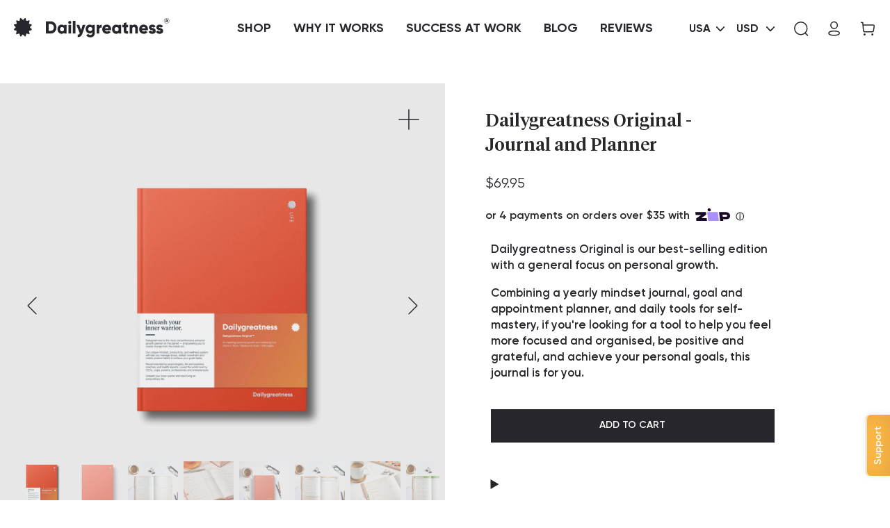

--- FILE ---
content_type: text/html; charset=utf-8
request_url: https://dailygreatness.co/collections/all-products/products/dailygreatness-journal
body_size: 28599
content:
<!DOCTYPE HTML>
<html class="js-unavailable" lang="en">
  <head>


    
<!-- /snippets/multi-store-hreflang-tags.liquid from apps.shopify.com/multi-store-hreflang-tags (Facades)-->

<link rel="alternate" href="https://dailygreatness.co/products/dailygreatness-journal" hreflang="en-us">
<link rel="alternate" href="https://dailygreatness.co/products/dailygreatness-journal" hreflang="x-default">
<link rel="alternate" href="https://dailygreatness.co.uk/products/dailygreatness-journal" hreflang="en-gb">
<link rel="alternate" href="https://dailygreatness.com.au/products/dailygreatness-journal" hreflang="en">


<!-- Start of Booster Apps Seo-0.1--><title>The Original Dailygreatness Journal&ndash; Dailygreatness USA</title><meta name="description" content="Dailygreatness Original is our best-selling edition with a general focus on personal growth.Combining a yearly mindset journal, goal and appointment planner, and daily tools for self-mastery, if you&#39;re looking for a tool to help you feel more foc..." /><script type="application/ld+json">
  {
    "@context": "https://schema.org",
    "@type": "Organization",
    "name": "Dailygreatness USA",
    "url": "https://dailygreatness.co",
    "description": "A unique series of lifestyle tools, courses and content for personal and professional growth -- inspiring you to create new possibilities in your life. ","image": "https://dailygreatness.co/cdn/shop/t/29/assets/logo.png?4842",
      "logo": "https://dailygreatness.co/cdn/shop/t/29/assets/logo.png?4842","sameAs": ["https://facebook.com/dailygreatness", "https://facebook.com/dailygreatness"]
  }
</script>

<script type="application/ld+json">
  {
    "@context": "https://schema.org",
    "@type": "WebSite",
    "name": "Dailygreatness USA",
    "url": "https://dailygreatness.co",
    "potentialAction": {
      "@type": "SearchAction",
      "query-input": "required name=query",
      "target": "https://dailygreatness.co/search?q={query}"
    }
  }
</script><script type="application/ld+json">
  {
    "@context": "https://schema.org",
    "@type": "Product",
    "name": "Dailygreatness Original - Journal and Planner",
    "brand": {"@type": "Brand","name": "Dailygreatness"},
    "sku": "DGJ0122",
    "mpn": "978-91-986430-0-8",
    "description": "Dailygreatness Original is our best-selling edition with a general focus on personal growth.\nCombining a yearly mindset journal, goal and appointment planner, and daily tools for self-mastery, if you're looking for a tool to help you feel more focused and organised, be positive and grateful, and achieve your personal goals, this journal is for you.\n\n",
    "url": "https://dailygreatness.co/products/dailygreatness-journal","image": "https://dailygreatness.co/cdn/shop/products/1edit_orange2_1800x.png?v=1655348675","itemCondition": "https://schema.org/NewCondition",
    "offers": [{
          "@type": "Offer","price": "69.95","priceCurrency": "USD",
          "itemCondition": "https://schema.org/NewCondition",
          "url": "https://dailygreatness.co/products/dailygreatness-journal?variant=39787005509720",
          "sku": "DGJ0122",
          "mpn": "978-91-986430-0-8",
          "availability" : "https://schema.org/InStock",
          "priceValidUntil": "2026-02-12","gtin14": "978-91-986430-0-8"}],"aggregateRating": {
"@type": "AggregateRating",
"ratingCount": 405,
"ratingValue": 4.9
}}
</script>
<!-- end of Booster Apps SEO -->



    
<!-- /snippets/multi-store-hreflang-tags.liquid from apps.shopify.com/multi-store-hreflang-tags (Facades)-->

<link rel="alternate" href="https://dailygreatness.co/products/dailygreatness-journal" hreflang="en-us">
<link rel="alternate" href="https://dailygreatness.co/products/dailygreatness-journal" hreflang="x-default">
<link rel="alternate" href="https://dailygreatness.co.uk/products/dailygreatness-journal" hreflang="en-gb">
<link rel="alternate" href="https://dailygreatness.com.au/products/dailygreatness-journal" hreflang="en">
<!--
  Copyright 2026 Process Creative

    Visit Us:
        Web - http://processcreative.com.au
  Instagram - http://instagram.com/process_creative
    Shopify - https://experts.shopify.com/process
-->
<meta charset="utf-8" />
<meta http-equiv="X-UA-Compatible" content="IE=edge" />
<meta name="viewport" content="width=device-width, initial-scale=1.0, maximum-scale=5.0" />
<meta name="msvalidate.01" content="AB3081A9A3A4981563B52AE0B9F391CD" /><meta name="p:domain_verify" content="336e0c293ba3ff2538cf09cdd2d727f2"/>
  <meta name="google-site-verification" content="wVt7zYs1odT-rv7sBHeGlowCupSklP-kI21E0QciDvw" />
<link rel="canonical" href="https://dailygreatness.co/products/dailygreatness-journal" /><link rel="dns-prefetch" href="//monorail-edge.shopifysvc.com" /><link rel="dns-prefetch" href="//cdn.shopify.com" /><link rel="dns-prefetch" href="//cdnjs.cloudflare.com" /><!-- Google Tag Manager -->
  <script>(function(w,d,s,l,i){w[l]=w[l]||[];w[l].push({'gtm.start':
  new Date().getTime(),event:'gtm.js'});var f=d.getElementsByTagName(s)[0],
  j=d.createElement(s),dl=l!='dataLayer'?'&l='+l:'';j.async=true;j.src=
  'https://www.googletagmanager.com/gtm.js?id='+i+dl;f.parentNode.insertBefore(j,f);
  })(window,document,'script','dataLayer','GTM-W8BTS2S');</script>
  <!-- End Google Tag Manager -->

  <script>
    (function(i,s,o,g,r,a,m){i['GoogleAnalyticsObject']=r;i[r]=i[r]||function(){
    (i[r].q=i[r].q||[]).push(arguments)},i[r].l=1*new Date();a=s.createElement(o),
    m=s.getElementsByTagName(o)[0];a.async=1;a.src=g;m.parentNode.insertBefore(a,m)
    })(window,document,'script','https://www.google-analytics.com/analytics.js','ga');
  
      ga('create', 'UA-48209034-1', 'auto');
    
    
      ga('set','dimension1','shopify_US_1301145288772_39787005509720');
      ga('set','dimension2','product');
      
        ga('set','dimension3',69.95);
      
    
  </script><title>The Original Dailygreatness Journal
  
  
  
    &ndash; Dailygreatness USA</title><meta name="description" content="Combining a yearly mindset, goal and appointment planner, guided journal prompts and daily tools for self-mastery. We&#39;ve been told we&#39;ve created the best guided journal for personal growth and goal achievement. Great as a bullet journal too! If you&#39;re looking for a tool to help you feel more focused and organized, be positive and grateful, and achieve your personal goals, this journal is for you." /><meta property="og:site_name" content="Dailygreatness USA">
<meta property="og:url" content="https://dailygreatness.co/products/dailygreatness-journal">
<meta property="og:title" content="Dailygreatness Original - Journal and Planner">
<meta property="og:type" content="product">
<meta property="og:description" content="Combining a yearly mindset, goal and appointment planner, guided journal prompts and daily tools for self-mastery. We&#39;ve been told we&#39;ve created the best guided journal for personal growth and goal achievement. Great as a bullet journal too! If you&#39;re looking for a tool to help you feel more focused and organized, be positive and grateful, and achieve your personal goals, this journal is for you."><meta property="og:price:amount" content="69.95">
  <meta property="og:price:currency" content="USD"><meta property="og:image" content="http://dailygreatness.co/cdn/shop/products/1edit_orange2_1024x1024.png?v=1655348675"><meta property="og:image" content="http://dailygreatness.co/cdn/shop/products/Original_Yearly_2021_1800px_cover_1968d997-4c27-473c-b9e3-5c7068d97c7f_1024x1024.png?v=1655348675"><meta property="og:image" content="http://dailygreatness.co/cdn/shop/products/Original_interior_4_fb42e01c-3ac1-4242-b292-1e97c3e839b4_1024x1024.jpg?v=1655347167">
<meta property="og:image:secure_url" content="https://dailygreatness.co/cdn/shop/products/1edit_orange2_1024x1024.png?v=1655348675"><meta property="og:image:secure_url" content="https://dailygreatness.co/cdn/shop/products/Original_Yearly_2021_1800px_cover_1968d997-4c27-473c-b9e3-5c7068d97c7f_1024x1024.png?v=1655348675"><meta property="og:image:secure_url" content="https://dailygreatness.co/cdn/shop/products/Original_interior_4_fb42e01c-3ac1-4242-b292-1e97c3e839b4_1024x1024.jpg?v=1655347167">

<meta name="twitter:card" content="summary_large_image">
<meta name="twitter:title" content="Dailygreatness Original - Journal and Planner">
<meta name="twitter:description" content="Combining a yearly mindset, goal and appointment planner, guided journal prompts and daily tools for self-mastery. We&#39;ve been told we&#39;ve created the best guided journal for personal growth and goal achievement. Great as a bullet journal too! If you&#39;re looking for a tool to help you feel more focused and organized, be positive and grateful, and achieve your personal goals, this journal is for you.">
<link rel="shortcut icon" href="//dailygreatness.co/cdn/shop/files/Icon_32x32.png?v=1634192275" type="image/png" /><link rel="stylesheet" href="//dailygreatness.co/cdn/shop/t/29/assets/layout.theme.css?v=105798645987519911971644449107" type="text/css"><link rel="stylesheet" href="//dailygreatness.co/cdn/shop/t/29/assets/template.product.css?v=150610098577679490731644448997" type="text/css">
<script type="text/javascript" data-language-strings>
  var a = function(k,v) {((window.Language=window.Language||{}).strings=window.Language.strings||{})[k]=v;};a("cart.title","My Cart");a("cart.empty_heading","Your Cart Is Empty");a("cart.subtotal","Subtotal:");a("cart.go_to_checkout","Checkout");a("cart.color_prefix","Translation missing: en.cart.color_prefix");a("cart.size_prefix","Translation missing: en.cart.size_prefix");a("cart.free_shipping_remaining_html","{{ remaining }} away from free shipping!");a("cart.free_shipping_unlocked_html","You've got free shipping!");a("cart.view_cart","Translation missing: en.cart.view_cart");a("cart.add","Add to cart");a("cart.upsell_title","Translation missing: en.cart.upsell_title");a("products.product.free","Free");</script>
<script>window.performance && window.performance.mark && window.performance.mark('shopify.content_for_header.start');</script><meta name="google-site-verification" content="l2OTkVLITwfuAUdakCaSPYRjxz0u1uPxO4uonKRJVuA">
<meta id="shopify-digital-wallet" name="shopify-digital-wallet" content="/9735998/digital_wallets/dialog">
<meta name="shopify-checkout-api-token" content="125c9875f0e3715312e273122b53f357">
<meta id="in-context-paypal-metadata" data-shop-id="9735998" data-venmo-supported="false" data-environment="production" data-locale="en_US" data-paypal-v4="true" data-currency="USD">
<link rel="alternate" type="application/json+oembed" href="https://dailygreatness.co/products/dailygreatness-journal.oembed">
<script async="async" src="/checkouts/internal/preloads.js?locale=en-US"></script>
<link rel="preconnect" href="https://shop.app" crossorigin="anonymous">
<script async="async" src="https://shop.app/checkouts/internal/preloads.js?locale=en-US&shop_id=9735998" crossorigin="anonymous"></script>
<script id="apple-pay-shop-capabilities" type="application/json">{"shopId":9735998,"countryCode":"US","currencyCode":"USD","merchantCapabilities":["supports3DS"],"merchantId":"gid:\/\/shopify\/Shop\/9735998","merchantName":"Dailygreatness USA","requiredBillingContactFields":["postalAddress","email","phone"],"requiredShippingContactFields":["postalAddress","email","phone"],"shippingType":"shipping","supportedNetworks":["visa","masterCard","amex","discover","elo","jcb"],"total":{"type":"pending","label":"Dailygreatness USA","amount":"1.00"},"shopifyPaymentsEnabled":true,"supportsSubscriptions":true}</script>
<script id="shopify-features" type="application/json">{"accessToken":"125c9875f0e3715312e273122b53f357","betas":["rich-media-storefront-analytics"],"domain":"dailygreatness.co","predictiveSearch":true,"shopId":9735998,"locale":"en"}</script>
<script>var Shopify = Shopify || {};
Shopify.shop = "dailygreatness.myshopify.com";
Shopify.locale = "en";
Shopify.currency = {"active":"USD","rate":"1.0"};
Shopify.country = "US";
Shopify.theme = {"name":"Process Production","id":120911036504,"schema_name":"Process Creative","schema_version":"2.0.0","theme_store_id":null,"role":"main"};
Shopify.theme.handle = "null";
Shopify.theme.style = {"id":null,"handle":null};
Shopify.cdnHost = "dailygreatness.co/cdn";
Shopify.routes = Shopify.routes || {};
Shopify.routes.root = "/";</script>
<script type="module">!function(o){(o.Shopify=o.Shopify||{}).modules=!0}(window);</script>
<script>!function(o){function n(){var o=[];function n(){o.push(Array.prototype.slice.apply(arguments))}return n.q=o,n}var t=o.Shopify=o.Shopify||{};t.loadFeatures=n(),t.autoloadFeatures=n()}(window);</script>
<script>
  window.ShopifyPay = window.ShopifyPay || {};
  window.ShopifyPay.apiHost = "shop.app\/pay";
  window.ShopifyPay.redirectState = null;
</script>
<script id="shop-js-analytics" type="application/json">{"pageType":"product"}</script>
<script defer="defer" async type="module" src="//dailygreatness.co/cdn/shopifycloud/shop-js/modules/v2/client.init-shop-cart-sync_IZsNAliE.en.esm.js"></script>
<script defer="defer" async type="module" src="//dailygreatness.co/cdn/shopifycloud/shop-js/modules/v2/chunk.common_0OUaOowp.esm.js"></script>
<script type="module">
  await import("//dailygreatness.co/cdn/shopifycloud/shop-js/modules/v2/client.init-shop-cart-sync_IZsNAliE.en.esm.js");
await import("//dailygreatness.co/cdn/shopifycloud/shop-js/modules/v2/chunk.common_0OUaOowp.esm.js");

  window.Shopify.SignInWithShop?.initShopCartSync?.({"fedCMEnabled":true,"windoidEnabled":true});

</script>
<script>
  window.Shopify = window.Shopify || {};
  if (!window.Shopify.featureAssets) window.Shopify.featureAssets = {};
  window.Shopify.featureAssets['shop-js'] = {"shop-cart-sync":["modules/v2/client.shop-cart-sync_DLOhI_0X.en.esm.js","modules/v2/chunk.common_0OUaOowp.esm.js"],"init-fed-cm":["modules/v2/client.init-fed-cm_C6YtU0w6.en.esm.js","modules/v2/chunk.common_0OUaOowp.esm.js"],"shop-button":["modules/v2/client.shop-button_BCMx7GTG.en.esm.js","modules/v2/chunk.common_0OUaOowp.esm.js"],"shop-cash-offers":["modules/v2/client.shop-cash-offers_BT26qb5j.en.esm.js","modules/v2/chunk.common_0OUaOowp.esm.js","modules/v2/chunk.modal_CGo_dVj3.esm.js"],"init-windoid":["modules/v2/client.init-windoid_B9PkRMql.en.esm.js","modules/v2/chunk.common_0OUaOowp.esm.js"],"init-shop-email-lookup-coordinator":["modules/v2/client.init-shop-email-lookup-coordinator_DZkqjsbU.en.esm.js","modules/v2/chunk.common_0OUaOowp.esm.js"],"shop-toast-manager":["modules/v2/client.shop-toast-manager_Di2EnuM7.en.esm.js","modules/v2/chunk.common_0OUaOowp.esm.js"],"shop-login-button":["modules/v2/client.shop-login-button_BtqW_SIO.en.esm.js","modules/v2/chunk.common_0OUaOowp.esm.js","modules/v2/chunk.modal_CGo_dVj3.esm.js"],"avatar":["modules/v2/client.avatar_BTnouDA3.en.esm.js"],"pay-button":["modules/v2/client.pay-button_CWa-C9R1.en.esm.js","modules/v2/chunk.common_0OUaOowp.esm.js"],"init-shop-cart-sync":["modules/v2/client.init-shop-cart-sync_IZsNAliE.en.esm.js","modules/v2/chunk.common_0OUaOowp.esm.js"],"init-customer-accounts":["modules/v2/client.init-customer-accounts_DenGwJTU.en.esm.js","modules/v2/client.shop-login-button_BtqW_SIO.en.esm.js","modules/v2/chunk.common_0OUaOowp.esm.js","modules/v2/chunk.modal_CGo_dVj3.esm.js"],"init-shop-for-new-customer-accounts":["modules/v2/client.init-shop-for-new-customer-accounts_JdHXxpS9.en.esm.js","modules/v2/client.shop-login-button_BtqW_SIO.en.esm.js","modules/v2/chunk.common_0OUaOowp.esm.js","modules/v2/chunk.modal_CGo_dVj3.esm.js"],"init-customer-accounts-sign-up":["modules/v2/client.init-customer-accounts-sign-up_D6__K_p8.en.esm.js","modules/v2/client.shop-login-button_BtqW_SIO.en.esm.js","modules/v2/chunk.common_0OUaOowp.esm.js","modules/v2/chunk.modal_CGo_dVj3.esm.js"],"checkout-modal":["modules/v2/client.checkout-modal_C_ZQDY6s.en.esm.js","modules/v2/chunk.common_0OUaOowp.esm.js","modules/v2/chunk.modal_CGo_dVj3.esm.js"],"shop-follow-button":["modules/v2/client.shop-follow-button_XetIsj8l.en.esm.js","modules/v2/chunk.common_0OUaOowp.esm.js","modules/v2/chunk.modal_CGo_dVj3.esm.js"],"lead-capture":["modules/v2/client.lead-capture_DvA72MRN.en.esm.js","modules/v2/chunk.common_0OUaOowp.esm.js","modules/v2/chunk.modal_CGo_dVj3.esm.js"],"shop-login":["modules/v2/client.shop-login_ClXNxyh6.en.esm.js","modules/v2/chunk.common_0OUaOowp.esm.js","modules/v2/chunk.modal_CGo_dVj3.esm.js"],"payment-terms":["modules/v2/client.payment-terms_CNlwjfZz.en.esm.js","modules/v2/chunk.common_0OUaOowp.esm.js","modules/v2/chunk.modal_CGo_dVj3.esm.js"]};
</script>
<script>(function() {
  var isLoaded = false;
  function asyncLoad() {
    if (isLoaded) return;
    isLoaded = true;
    var urls = ["https:\/\/dr4qe3ddw9y32.cloudfront.net\/awin-shopify-integration-code.js?aid=61823\u0026v=shopifyApp_5.2.3\u0026ts=1756359263415\u0026shop=dailygreatness.myshopify.com"];
    for (var i = 0; i < urls.length; i++) {
      var s = document.createElement('script');
      s.type = 'text/javascript';
      s.async = true;
      s.src = urls[i];
      var x = document.getElementsByTagName('script')[0];
      x.parentNode.insertBefore(s, x);
    }
  };
  if(window.attachEvent) {
    window.attachEvent('onload', asyncLoad);
  } else {
    window.addEventListener('load', asyncLoad, false);
  }
})();</script>
<script id="__st">var __st={"a":9735998,"offset":-28800,"reqid":"87c05d73-dd07-4f66-9056-2048f62e092f-1768371063","pageurl":"dailygreatness.co\/collections\/all-products\/products\/dailygreatness-journal","u":"4102ca3c7eb5","p":"product","rtyp":"product","rid":1301145288772};</script>
<script>window.ShopifyPaypalV4VisibilityTracking = true;</script>
<script id="captcha-bootstrap">!function(){'use strict';const t='contact',e='account',n='new_comment',o=[[t,t],['blogs',n],['comments',n],[t,'customer']],c=[[e,'customer_login'],[e,'guest_login'],[e,'recover_customer_password'],[e,'create_customer']],r=t=>t.map((([t,e])=>`form[action*='/${t}']:not([data-nocaptcha='true']) input[name='form_type'][value='${e}']`)).join(','),a=t=>()=>t?[...document.querySelectorAll(t)].map((t=>t.form)):[];function s(){const t=[...o],e=r(t);return a(e)}const i='password',u='form_key',d=['recaptcha-v3-token','g-recaptcha-response','h-captcha-response',i],f=()=>{try{return window.sessionStorage}catch{return}},m='__shopify_v',_=t=>t.elements[u];function p(t,e,n=!1){try{const o=window.sessionStorage,c=JSON.parse(o.getItem(e)),{data:r}=function(t){const{data:e,action:n}=t;return t[m]||n?{data:e,action:n}:{data:t,action:n}}(c);for(const[e,n]of Object.entries(r))t.elements[e]&&(t.elements[e].value=n);n&&o.removeItem(e)}catch(o){console.error('form repopulation failed',{error:o})}}const l='form_type',E='cptcha';function T(t){t.dataset[E]=!0}const w=window,h=w.document,L='Shopify',v='ce_forms',y='captcha';let A=!1;((t,e)=>{const n=(g='f06e6c50-85a8-45c8-87d0-21a2b65856fe',I='https://cdn.shopify.com/shopifycloud/storefront-forms-hcaptcha/ce_storefront_forms_captcha_hcaptcha.v1.5.2.iife.js',D={infoText:'Protected by hCaptcha',privacyText:'Privacy',termsText:'Terms'},(t,e,n)=>{const o=w[L][v],c=o.bindForm;if(c)return c(t,g,e,D).then(n);var r;o.q.push([[t,g,e,D],n]),r=I,A||(h.body.append(Object.assign(h.createElement('script'),{id:'captcha-provider',async:!0,src:r})),A=!0)});var g,I,D;w[L]=w[L]||{},w[L][v]=w[L][v]||{},w[L][v].q=[],w[L][y]=w[L][y]||{},w[L][y].protect=function(t,e){n(t,void 0,e),T(t)},Object.freeze(w[L][y]),function(t,e,n,w,h,L){const[v,y,A,g]=function(t,e,n){const i=e?o:[],u=t?c:[],d=[...i,...u],f=r(d),m=r(i),_=r(d.filter((([t,e])=>n.includes(e))));return[a(f),a(m),a(_),s()]}(w,h,L),I=t=>{const e=t.target;return e instanceof HTMLFormElement?e:e&&e.form},D=t=>v().includes(t);t.addEventListener('submit',(t=>{const e=I(t);if(!e)return;const n=D(e)&&!e.dataset.hcaptchaBound&&!e.dataset.recaptchaBound,o=_(e),c=g().includes(e)&&(!o||!o.value);(n||c)&&t.preventDefault(),c&&!n&&(function(t){try{if(!f())return;!function(t){const e=f();if(!e)return;const n=_(t);if(!n)return;const o=n.value;o&&e.removeItem(o)}(t);const e=Array.from(Array(32),(()=>Math.random().toString(36)[2])).join('');!function(t,e){_(t)||t.append(Object.assign(document.createElement('input'),{type:'hidden',name:u})),t.elements[u].value=e}(t,e),function(t,e){const n=f();if(!n)return;const o=[...t.querySelectorAll(`input[type='${i}']`)].map((({name:t})=>t)),c=[...d,...o],r={};for(const[a,s]of new FormData(t).entries())c.includes(a)||(r[a]=s);n.setItem(e,JSON.stringify({[m]:1,action:t.action,data:r}))}(t,e)}catch(e){console.error('failed to persist form',e)}}(e),e.submit())}));const S=(t,e)=>{t&&!t.dataset[E]&&(n(t,e.some((e=>e===t))),T(t))};for(const o of['focusin','change'])t.addEventListener(o,(t=>{const e=I(t);D(e)&&S(e,y())}));const B=e.get('form_key'),M=e.get(l),P=B&&M;t.addEventListener('DOMContentLoaded',(()=>{const t=y();if(P)for(const e of t)e.elements[l].value===M&&p(e,B);[...new Set([...A(),...v().filter((t=>'true'===t.dataset.shopifyCaptcha))])].forEach((e=>S(e,t)))}))}(h,new URLSearchParams(w.location.search),n,t,e,['guest_login'])})(!0,!0)}();</script>
<script integrity="sha256-4kQ18oKyAcykRKYeNunJcIwy7WH5gtpwJnB7kiuLZ1E=" data-source-attribution="shopify.loadfeatures" defer="defer" src="//dailygreatness.co/cdn/shopifycloud/storefront/assets/storefront/load_feature-a0a9edcb.js" crossorigin="anonymous"></script>
<script crossorigin="anonymous" defer="defer" src="//dailygreatness.co/cdn/shopifycloud/storefront/assets/shopify_pay/storefront-65b4c6d7.js?v=20250812"></script>
<script data-source-attribution="shopify.dynamic_checkout.dynamic.init">var Shopify=Shopify||{};Shopify.PaymentButton=Shopify.PaymentButton||{isStorefrontPortableWallets:!0,init:function(){window.Shopify.PaymentButton.init=function(){};var t=document.createElement("script");t.src="https://dailygreatness.co/cdn/shopifycloud/portable-wallets/latest/portable-wallets.en.js",t.type="module",document.head.appendChild(t)}};
</script>
<script data-source-attribution="shopify.dynamic_checkout.buyer_consent">
  function portableWalletsHideBuyerConsent(e){var t=document.getElementById("shopify-buyer-consent"),n=document.getElementById("shopify-subscription-policy-button");t&&n&&(t.classList.add("hidden"),t.setAttribute("aria-hidden","true"),n.removeEventListener("click",e))}function portableWalletsShowBuyerConsent(e){var t=document.getElementById("shopify-buyer-consent"),n=document.getElementById("shopify-subscription-policy-button");t&&n&&(t.classList.remove("hidden"),t.removeAttribute("aria-hidden"),n.addEventListener("click",e))}window.Shopify?.PaymentButton&&(window.Shopify.PaymentButton.hideBuyerConsent=portableWalletsHideBuyerConsent,window.Shopify.PaymentButton.showBuyerConsent=portableWalletsShowBuyerConsent);
</script>
<script data-source-attribution="shopify.dynamic_checkout.cart.bootstrap">document.addEventListener("DOMContentLoaded",(function(){function t(){return document.querySelector("shopify-accelerated-checkout-cart, shopify-accelerated-checkout")}if(t())Shopify.PaymentButton.init();else{new MutationObserver((function(e,n){t()&&(Shopify.PaymentButton.init(),n.disconnect())})).observe(document.body,{childList:!0,subtree:!0})}}));
</script>
<link id="shopify-accelerated-checkout-styles" rel="stylesheet" media="screen" href="https://dailygreatness.co/cdn/shopifycloud/portable-wallets/latest/accelerated-checkout-backwards-compat.css" crossorigin="anonymous">
<style id="shopify-accelerated-checkout-cart">
        #shopify-buyer-consent {
  margin-top: 1em;
  display: inline-block;
  width: 100%;
}

#shopify-buyer-consent.hidden {
  display: none;
}

#shopify-subscription-policy-button {
  background: none;
  border: none;
  padding: 0;
  text-decoration: underline;
  font-size: inherit;
  cursor: pointer;
}

#shopify-subscription-policy-button::before {
  box-shadow: none;
}

      </style>

<script>window.performance && window.performance.mark && window.performance.mark('shopify.content_for_header.end');</script>
    <script src="https://www.dwin1.com/61823.js" type="text/javascript" defer="defer"></script>
  <link href="https://monorail-edge.shopifysvc.com" rel="dns-prefetch">
<script>(function(){if ("sendBeacon" in navigator && "performance" in window) {try {var session_token_from_headers = performance.getEntriesByType('navigation')[0].serverTiming.find(x => x.name == '_s').description;} catch {var session_token_from_headers = undefined;}var session_cookie_matches = document.cookie.match(/_shopify_s=([^;]*)/);var session_token_from_cookie = session_cookie_matches && session_cookie_matches.length === 2 ? session_cookie_matches[1] : "";var session_token = session_token_from_headers || session_token_from_cookie || "";function handle_abandonment_event(e) {var entries = performance.getEntries().filter(function(entry) {return /monorail-edge.shopifysvc.com/.test(entry.name);});if (!window.abandonment_tracked && entries.length === 0) {window.abandonment_tracked = true;var currentMs = Date.now();var navigation_start = performance.timing.navigationStart;var payload = {shop_id: 9735998,url: window.location.href,navigation_start,duration: currentMs - navigation_start,session_token,page_type: "product"};window.navigator.sendBeacon("https://monorail-edge.shopifysvc.com/v1/produce", JSON.stringify({schema_id: "online_store_buyer_site_abandonment/1.1",payload: payload,metadata: {event_created_at_ms: currentMs,event_sent_at_ms: currentMs}}));}}window.addEventListener('pagehide', handle_abandonment_event);}}());</script>
<script id="web-pixels-manager-setup">(function e(e,d,r,n,o){if(void 0===o&&(o={}),!Boolean(null===(a=null===(i=window.Shopify)||void 0===i?void 0:i.analytics)||void 0===a?void 0:a.replayQueue)){var i,a;window.Shopify=window.Shopify||{};var t=window.Shopify;t.analytics=t.analytics||{};var s=t.analytics;s.replayQueue=[],s.publish=function(e,d,r){return s.replayQueue.push([e,d,r]),!0};try{self.performance.mark("wpm:start")}catch(e){}var l=function(){var e={modern:/Edge?\/(1{2}[4-9]|1[2-9]\d|[2-9]\d{2}|\d{4,})\.\d+(\.\d+|)|Firefox\/(1{2}[4-9]|1[2-9]\d|[2-9]\d{2}|\d{4,})\.\d+(\.\d+|)|Chrom(ium|e)\/(9{2}|\d{3,})\.\d+(\.\d+|)|(Maci|X1{2}).+ Version\/(15\.\d+|(1[6-9]|[2-9]\d|\d{3,})\.\d+)([,.]\d+|)( \(\w+\)|)( Mobile\/\w+|) Safari\/|Chrome.+OPR\/(9{2}|\d{3,})\.\d+\.\d+|(CPU[ +]OS|iPhone[ +]OS|CPU[ +]iPhone|CPU IPhone OS|CPU iPad OS)[ +]+(15[._]\d+|(1[6-9]|[2-9]\d|\d{3,})[._]\d+)([._]\d+|)|Android:?[ /-](13[3-9]|1[4-9]\d|[2-9]\d{2}|\d{4,})(\.\d+|)(\.\d+|)|Android.+Firefox\/(13[5-9]|1[4-9]\d|[2-9]\d{2}|\d{4,})\.\d+(\.\d+|)|Android.+Chrom(ium|e)\/(13[3-9]|1[4-9]\d|[2-9]\d{2}|\d{4,})\.\d+(\.\d+|)|SamsungBrowser\/([2-9]\d|\d{3,})\.\d+/,legacy:/Edge?\/(1[6-9]|[2-9]\d|\d{3,})\.\d+(\.\d+|)|Firefox\/(5[4-9]|[6-9]\d|\d{3,})\.\d+(\.\d+|)|Chrom(ium|e)\/(5[1-9]|[6-9]\d|\d{3,})\.\d+(\.\d+|)([\d.]+$|.*Safari\/(?![\d.]+ Edge\/[\d.]+$))|(Maci|X1{2}).+ Version\/(10\.\d+|(1[1-9]|[2-9]\d|\d{3,})\.\d+)([,.]\d+|)( \(\w+\)|)( Mobile\/\w+|) Safari\/|Chrome.+OPR\/(3[89]|[4-9]\d|\d{3,})\.\d+\.\d+|(CPU[ +]OS|iPhone[ +]OS|CPU[ +]iPhone|CPU IPhone OS|CPU iPad OS)[ +]+(10[._]\d+|(1[1-9]|[2-9]\d|\d{3,})[._]\d+)([._]\d+|)|Android:?[ /-](13[3-9]|1[4-9]\d|[2-9]\d{2}|\d{4,})(\.\d+|)(\.\d+|)|Mobile Safari.+OPR\/([89]\d|\d{3,})\.\d+\.\d+|Android.+Firefox\/(13[5-9]|1[4-9]\d|[2-9]\d{2}|\d{4,})\.\d+(\.\d+|)|Android.+Chrom(ium|e)\/(13[3-9]|1[4-9]\d|[2-9]\d{2}|\d{4,})\.\d+(\.\d+|)|Android.+(UC? ?Browser|UCWEB|U3)[ /]?(15\.([5-9]|\d{2,})|(1[6-9]|[2-9]\d|\d{3,})\.\d+)\.\d+|SamsungBrowser\/(5\.\d+|([6-9]|\d{2,})\.\d+)|Android.+MQ{2}Browser\/(14(\.(9|\d{2,})|)|(1[5-9]|[2-9]\d|\d{3,})(\.\d+|))(\.\d+|)|K[Aa][Ii]OS\/(3\.\d+|([4-9]|\d{2,})\.\d+)(\.\d+|)/},d=e.modern,r=e.legacy,n=navigator.userAgent;return n.match(d)?"modern":n.match(r)?"legacy":"unknown"}(),u="modern"===l?"modern":"legacy",c=(null!=n?n:{modern:"",legacy:""})[u],f=function(e){return[e.baseUrl,"/wpm","/b",e.hashVersion,"modern"===e.buildTarget?"m":"l",".js"].join("")}({baseUrl:d,hashVersion:r,buildTarget:u}),m=function(e){var d=e.version,r=e.bundleTarget,n=e.surface,o=e.pageUrl,i=e.monorailEndpoint;return{emit:function(e){var a=e.status,t=e.errorMsg,s=(new Date).getTime(),l=JSON.stringify({metadata:{event_sent_at_ms:s},events:[{schema_id:"web_pixels_manager_load/3.1",payload:{version:d,bundle_target:r,page_url:o,status:a,surface:n,error_msg:t},metadata:{event_created_at_ms:s}}]});if(!i)return console&&console.warn&&console.warn("[Web Pixels Manager] No Monorail endpoint provided, skipping logging."),!1;try{return self.navigator.sendBeacon.bind(self.navigator)(i,l)}catch(e){}var u=new XMLHttpRequest;try{return u.open("POST",i,!0),u.setRequestHeader("Content-Type","text/plain"),u.send(l),!0}catch(e){return console&&console.warn&&console.warn("[Web Pixels Manager] Got an unhandled error while logging to Monorail."),!1}}}}({version:r,bundleTarget:l,surface:e.surface,pageUrl:self.location.href,monorailEndpoint:e.monorailEndpoint});try{o.browserTarget=l,function(e){var d=e.src,r=e.async,n=void 0===r||r,o=e.onload,i=e.onerror,a=e.sri,t=e.scriptDataAttributes,s=void 0===t?{}:t,l=document.createElement("script"),u=document.querySelector("head"),c=document.querySelector("body");if(l.async=n,l.src=d,a&&(l.integrity=a,l.crossOrigin="anonymous"),s)for(var f in s)if(Object.prototype.hasOwnProperty.call(s,f))try{l.dataset[f]=s[f]}catch(e){}if(o&&l.addEventListener("load",o),i&&l.addEventListener("error",i),u)u.appendChild(l);else{if(!c)throw new Error("Did not find a head or body element to append the script");c.appendChild(l)}}({src:f,async:!0,onload:function(){if(!function(){var e,d;return Boolean(null===(d=null===(e=window.Shopify)||void 0===e?void 0:e.analytics)||void 0===d?void 0:d.initialized)}()){var d=window.webPixelsManager.init(e)||void 0;if(d){var r=window.Shopify.analytics;r.replayQueue.forEach((function(e){var r=e[0],n=e[1],o=e[2];d.publishCustomEvent(r,n,o)})),r.replayQueue=[],r.publish=d.publishCustomEvent,r.visitor=d.visitor,r.initialized=!0}}},onerror:function(){return m.emit({status:"failed",errorMsg:"".concat(f," has failed to load")})},sri:function(e){var d=/^sha384-[A-Za-z0-9+/=]+$/;return"string"==typeof e&&d.test(e)}(c)?c:"",scriptDataAttributes:o}),m.emit({status:"loading"})}catch(e){m.emit({status:"failed",errorMsg:(null==e?void 0:e.message)||"Unknown error"})}}})({shopId: 9735998,storefrontBaseUrl: "https://dailygreatness.co",extensionsBaseUrl: "https://extensions.shopifycdn.com/cdn/shopifycloud/web-pixels-manager",monorailEndpoint: "https://monorail-edge.shopifysvc.com/unstable/produce_batch",surface: "storefront-renderer",enabledBetaFlags: ["2dca8a86","a0d5f9d2"],webPixelsConfigList: [{"id":"1570537756","configuration":"{\"advertiserId\":\"61823\",\"shopDomain\":\"dailygreatness.myshopify.com\",\"appVersion\":\"shopifyApp_5.2.3\",\"originalNetwork\":\"sas\",\"customTransactionTag\":\"Dailygreatness-US\"}","eventPayloadVersion":"v1","runtimeContext":"STRICT","scriptVersion":"12028261640958a57505ca3bca7d4e66","type":"APP","apiClientId":2887701,"privacyPurposes":["ANALYTICS","MARKETING"],"dataSharingAdjustments":{"protectedCustomerApprovalScopes":["read_customer_personal_data"]}},{"id":"1134264604","configuration":"{\"publicKey\":\"pub_4d7e9b30f0add130bcc5\",\"apiUrl\":\"https:\\\/\\\/tracking.refersion.com\"}","eventPayloadVersion":"v1","runtimeContext":"STRICT","scriptVersion":"0fb80394591dba97de0fece487c9c5e4","type":"APP","apiClientId":147004,"privacyPurposes":["ANALYTICS","SALE_OF_DATA"],"dataSharingAdjustments":{"protectedCustomerApprovalScopes":["read_customer_email","read_customer_name","read_customer_personal_data"]}},{"id":"834371868","configuration":"{\"config\":\"{\\\"pixel_id\\\":\\\"GT-55NT3V4G\\\",\\\"target_country\\\":\\\"US\\\",\\\"gtag_events\\\":[{\\\"type\\\":\\\"purchase\\\",\\\"action_label\\\":\\\"MC-1X4GY88VMQ\\\"},{\\\"type\\\":\\\"page_view\\\",\\\"action_label\\\":\\\"MC-1X4GY88VMQ\\\"},{\\\"type\\\":\\\"view_item\\\",\\\"action_label\\\":\\\"MC-1X4GY88VMQ\\\"}],\\\"enable_monitoring_mode\\\":false}\"}","eventPayloadVersion":"v1","runtimeContext":"OPEN","scriptVersion":"b2a88bafab3e21179ed38636efcd8a93","type":"APP","apiClientId":1780363,"privacyPurposes":[],"dataSharingAdjustments":{"protectedCustomerApprovalScopes":["read_customer_address","read_customer_email","read_customer_name","read_customer_personal_data","read_customer_phone"]}},{"id":"334463260","configuration":"{\"pixel_id\":\"1549348461982969\",\"pixel_type\":\"facebook_pixel\",\"metaapp_system_user_token\":\"-\"}","eventPayloadVersion":"v1","runtimeContext":"OPEN","scriptVersion":"ca16bc87fe92b6042fbaa3acc2fbdaa6","type":"APP","apiClientId":2329312,"privacyPurposes":["ANALYTICS","MARKETING","SALE_OF_DATA"],"dataSharingAdjustments":{"protectedCustomerApprovalScopes":["read_customer_address","read_customer_email","read_customer_name","read_customer_personal_data","read_customer_phone"]}},{"id":"214008092","configuration":"{\"tagID\":\"2616555255554\"}","eventPayloadVersion":"v1","runtimeContext":"STRICT","scriptVersion":"18031546ee651571ed29edbe71a3550b","type":"APP","apiClientId":3009811,"privacyPurposes":["ANALYTICS","MARKETING","SALE_OF_DATA"],"dataSharingAdjustments":{"protectedCustomerApprovalScopes":["read_customer_address","read_customer_email","read_customer_name","read_customer_personal_data","read_customer_phone"]}},{"id":"141426972","eventPayloadVersion":"v1","runtimeContext":"LAX","scriptVersion":"1","type":"CUSTOM","privacyPurposes":["ANALYTICS"],"name":"Google Analytics tag (migrated)"},{"id":"shopify-app-pixel","configuration":"{}","eventPayloadVersion":"v1","runtimeContext":"STRICT","scriptVersion":"0450","apiClientId":"shopify-pixel","type":"APP","privacyPurposes":["ANALYTICS","MARKETING"]},{"id":"shopify-custom-pixel","eventPayloadVersion":"v1","runtimeContext":"LAX","scriptVersion":"0450","apiClientId":"shopify-pixel","type":"CUSTOM","privacyPurposes":["ANALYTICS","MARKETING"]}],isMerchantRequest: false,initData: {"shop":{"name":"Dailygreatness USA","paymentSettings":{"currencyCode":"USD"},"myshopifyDomain":"dailygreatness.myshopify.com","countryCode":"US","storefrontUrl":"https:\/\/dailygreatness.co"},"customer":null,"cart":null,"checkout":null,"productVariants":[{"price":{"amount":69.95,"currencyCode":"USD"},"product":{"title":"Dailygreatness Original - Journal and Planner","vendor":"Dailygreatness","id":"1301145288772","untranslatedTitle":"Dailygreatness Original - Journal and Planner","url":"\/products\/dailygreatness-journal","type":"Journals"},"id":"39787005509720","image":{"src":"\/\/dailygreatness.co\/cdn\/shop\/products\/1edit_orange2.png?v=1655348675"},"sku":"DGJ0122","title":"Yearly","untranslatedTitle":"Yearly"}],"purchasingCompany":null},},"https://dailygreatness.co/cdn","7cecd0b6w90c54c6cpe92089d5m57a67346",{"modern":"","legacy":""},{"shopId":"9735998","storefrontBaseUrl":"https:\/\/dailygreatness.co","extensionBaseUrl":"https:\/\/extensions.shopifycdn.com\/cdn\/shopifycloud\/web-pixels-manager","surface":"storefront-renderer","enabledBetaFlags":"[\"2dca8a86\", \"a0d5f9d2\"]","isMerchantRequest":"false","hashVersion":"7cecd0b6w90c54c6cpe92089d5m57a67346","publish":"custom","events":"[[\"page_viewed\",{}],[\"product_viewed\",{\"productVariant\":{\"price\":{\"amount\":69.95,\"currencyCode\":\"USD\"},\"product\":{\"title\":\"Dailygreatness Original - Journal and Planner\",\"vendor\":\"Dailygreatness\",\"id\":\"1301145288772\",\"untranslatedTitle\":\"Dailygreatness Original - Journal and Planner\",\"url\":\"\/products\/dailygreatness-journal\",\"type\":\"Journals\"},\"id\":\"39787005509720\",\"image\":{\"src\":\"\/\/dailygreatness.co\/cdn\/shop\/products\/1edit_orange2.png?v=1655348675\"},\"sku\":\"DGJ0122\",\"title\":\"Yearly\",\"untranslatedTitle\":\"Yearly\"}}]]"});</script><script>
  window.ShopifyAnalytics = window.ShopifyAnalytics || {};
  window.ShopifyAnalytics.meta = window.ShopifyAnalytics.meta || {};
  window.ShopifyAnalytics.meta.currency = 'USD';
  var meta = {"product":{"id":1301145288772,"gid":"gid:\/\/shopify\/Product\/1301145288772","vendor":"Dailygreatness","type":"Journals","handle":"dailygreatness-journal","variants":[{"id":39787005509720,"price":6995,"name":"Dailygreatness Original - Journal and Planner - Yearly","public_title":"Yearly","sku":"DGJ0122"}],"remote":false},"page":{"pageType":"product","resourceType":"product","resourceId":1301145288772,"requestId":"87c05d73-dd07-4f66-9056-2048f62e092f-1768371063"}};
  for (var attr in meta) {
    window.ShopifyAnalytics.meta[attr] = meta[attr];
  }
</script>
<script class="analytics">
  (function () {
    var customDocumentWrite = function(content) {
      var jquery = null;

      if (window.jQuery) {
        jquery = window.jQuery;
      } else if (window.Checkout && window.Checkout.$) {
        jquery = window.Checkout.$;
      }

      if (jquery) {
        jquery('body').append(content);
      }
    };

    var hasLoggedConversion = function(token) {
      if (token) {
        return document.cookie.indexOf('loggedConversion=' + token) !== -1;
      }
      return false;
    }

    var setCookieIfConversion = function(token) {
      if (token) {
        var twoMonthsFromNow = new Date(Date.now());
        twoMonthsFromNow.setMonth(twoMonthsFromNow.getMonth() + 2);

        document.cookie = 'loggedConversion=' + token + '; expires=' + twoMonthsFromNow;
      }
    }

    var trekkie = window.ShopifyAnalytics.lib = window.trekkie = window.trekkie || [];
    if (trekkie.integrations) {
      return;
    }
    trekkie.methods = [
      'identify',
      'page',
      'ready',
      'track',
      'trackForm',
      'trackLink'
    ];
    trekkie.factory = function(method) {
      return function() {
        var args = Array.prototype.slice.call(arguments);
        args.unshift(method);
        trekkie.push(args);
        return trekkie;
      };
    };
    for (var i = 0; i < trekkie.methods.length; i++) {
      var key = trekkie.methods[i];
      trekkie[key] = trekkie.factory(key);
    }
    trekkie.load = function(config) {
      trekkie.config = config || {};
      trekkie.config.initialDocumentCookie = document.cookie;
      var first = document.getElementsByTagName('script')[0];
      var script = document.createElement('script');
      script.type = 'text/javascript';
      script.onerror = function(e) {
        var scriptFallback = document.createElement('script');
        scriptFallback.type = 'text/javascript';
        scriptFallback.onerror = function(error) {
                var Monorail = {
      produce: function produce(monorailDomain, schemaId, payload) {
        var currentMs = new Date().getTime();
        var event = {
          schema_id: schemaId,
          payload: payload,
          metadata: {
            event_created_at_ms: currentMs,
            event_sent_at_ms: currentMs
          }
        };
        return Monorail.sendRequest("https://" + monorailDomain + "/v1/produce", JSON.stringify(event));
      },
      sendRequest: function sendRequest(endpointUrl, payload) {
        // Try the sendBeacon API
        if (window && window.navigator && typeof window.navigator.sendBeacon === 'function' && typeof window.Blob === 'function' && !Monorail.isIos12()) {
          var blobData = new window.Blob([payload], {
            type: 'text/plain'
          });

          if (window.navigator.sendBeacon(endpointUrl, blobData)) {
            return true;
          } // sendBeacon was not successful

        } // XHR beacon

        var xhr = new XMLHttpRequest();

        try {
          xhr.open('POST', endpointUrl);
          xhr.setRequestHeader('Content-Type', 'text/plain');
          xhr.send(payload);
        } catch (e) {
          console.log(e);
        }

        return false;
      },
      isIos12: function isIos12() {
        return window.navigator.userAgent.lastIndexOf('iPhone; CPU iPhone OS 12_') !== -1 || window.navigator.userAgent.lastIndexOf('iPad; CPU OS 12_') !== -1;
      }
    };
    Monorail.produce('monorail-edge.shopifysvc.com',
      'trekkie_storefront_load_errors/1.1',
      {shop_id: 9735998,
      theme_id: 120911036504,
      app_name: "storefront",
      context_url: window.location.href,
      source_url: "//dailygreatness.co/cdn/s/trekkie.storefront.55c6279c31a6628627b2ba1c5ff367020da294e2.min.js"});

        };
        scriptFallback.async = true;
        scriptFallback.src = '//dailygreatness.co/cdn/s/trekkie.storefront.55c6279c31a6628627b2ba1c5ff367020da294e2.min.js';
        first.parentNode.insertBefore(scriptFallback, first);
      };
      script.async = true;
      script.src = '//dailygreatness.co/cdn/s/trekkie.storefront.55c6279c31a6628627b2ba1c5ff367020da294e2.min.js';
      first.parentNode.insertBefore(script, first);
    };
    trekkie.load(
      {"Trekkie":{"appName":"storefront","development":false,"defaultAttributes":{"shopId":9735998,"isMerchantRequest":null,"themeId":120911036504,"themeCityHash":"17746831975799492560","contentLanguage":"en","currency":"USD","eventMetadataId":"e1c1bced-a29e-41f9-a70d-02e59cd90fdc"},"isServerSideCookieWritingEnabled":true,"monorailRegion":"shop_domain","enabledBetaFlags":["65f19447"]},"Session Attribution":{},"S2S":{"facebookCapiEnabled":true,"source":"trekkie-storefront-renderer","apiClientId":580111}}
    );

    var loaded = false;
    trekkie.ready(function() {
      if (loaded) return;
      loaded = true;

      window.ShopifyAnalytics.lib = window.trekkie;

      var originalDocumentWrite = document.write;
      document.write = customDocumentWrite;
      try { window.ShopifyAnalytics.merchantGoogleAnalytics.call(this); } catch(error) {};
      document.write = originalDocumentWrite;

      window.ShopifyAnalytics.lib.page(null,{"pageType":"product","resourceType":"product","resourceId":1301145288772,"requestId":"87c05d73-dd07-4f66-9056-2048f62e092f-1768371063","shopifyEmitted":true});

      var match = window.location.pathname.match(/checkouts\/(.+)\/(thank_you|post_purchase)/)
      var token = match? match[1]: undefined;
      if (!hasLoggedConversion(token)) {
        setCookieIfConversion(token);
        window.ShopifyAnalytics.lib.track("Viewed Product",{"currency":"USD","variantId":39787005509720,"productId":1301145288772,"productGid":"gid:\/\/shopify\/Product\/1301145288772","name":"Dailygreatness Original - Journal and Planner - Yearly","price":"69.95","sku":"DGJ0122","brand":"Dailygreatness","variant":"Yearly","category":"Journals","nonInteraction":true,"remote":false},undefined,undefined,{"shopifyEmitted":true});
      window.ShopifyAnalytics.lib.track("monorail:\/\/trekkie_storefront_viewed_product\/1.1",{"currency":"USD","variantId":39787005509720,"productId":1301145288772,"productGid":"gid:\/\/shopify\/Product\/1301145288772","name":"Dailygreatness Original - Journal and Planner - Yearly","price":"69.95","sku":"DGJ0122","brand":"Dailygreatness","variant":"Yearly","category":"Journals","nonInteraction":true,"remote":false,"referer":"https:\/\/dailygreatness.co\/collections\/all-products\/products\/dailygreatness-journal"});
      }
    });


        var eventsListenerScript = document.createElement('script');
        eventsListenerScript.async = true;
        eventsListenerScript.src = "//dailygreatness.co/cdn/shopifycloud/storefront/assets/shop_events_listener-3da45d37.js";
        document.getElementsByTagName('head')[0].appendChild(eventsListenerScript);

})();</script>
  <script>
  if (!window.ga || (window.ga && typeof window.ga !== 'function')) {
    window.ga = function ga() {
      (window.ga.q = window.ga.q || []).push(arguments);
      if (window.Shopify && window.Shopify.analytics && typeof window.Shopify.analytics.publish === 'function') {
        window.Shopify.analytics.publish("ga_stub_called", {}, {sendTo: "google_osp_migration"});
      }
      console.error("Shopify's Google Analytics stub called with:", Array.from(arguments), "\nSee https://help.shopify.com/manual/promoting-marketing/pixels/pixel-migration#google for more information.");
    };
    if (window.Shopify && window.Shopify.analytics && typeof window.Shopify.analytics.publish === 'function') {
      window.Shopify.analytics.publish("ga_stub_initialized", {}, {sendTo: "google_osp_migration"});
    }
  }
</script>
<script
  defer
  src="https://dailygreatness.co/cdn/shopifycloud/perf-kit/shopify-perf-kit-3.0.3.min.js"
  data-application="storefront-renderer"
  data-shop-id="9735998"
  data-render-region="gcp-us-central1"
  data-page-type="product"
  data-theme-instance-id="120911036504"
  data-theme-name="Process Creative"
  data-theme-version="2.0.0"
  data-monorail-region="shop_domain"
  data-resource-timing-sampling-rate="10"
  data-shs="true"
  data-shs-beacon="true"
  data-shs-export-with-fetch="true"
  data-shs-logs-sample-rate="1"
  data-shs-beacon-endpoint="https://dailygreatness.co/api/collect"
></script>
</head>

  
  <body class="c-page c-page--product" data-domain=dailygreatness.myshopify.com>
    <!-- Google Tag Manager (noscript) -->
    <noscript><iframe src="https://www.googletagmanager.com/ns.html?id=GTM-W8BTS2S"
    height="0" width="0" style="display:none;visibility:hidden"></iframe></noscript>
    <!-- End Google Tag Manager (noscript) --><a class="u-visually-hidden" href="#MainContent">Skip to content.</a><div class="c-page__wrapper">
      <main role="main" class="o-main" id="MainContent">
        <div class="o-main__wrapper"><div id="shopify-section-header" class="shopify-section c-section c-section__header"><header
  class="c-header "
  data-header
><div class="c-header__inner" data-header-inner><button class="c-header__link is-mobile-menu" data-menu-toggle><img
  src="//dailygreatness.co/cdn/shop/t/29/assets/icon-hamburger.svg?v=136513279082611485701644449063"
  alt="Menu"
  
  
  
  class="o-icon o-icon--hamburger c-header__icon is-mobile-menu"
/>
</button><nav class="c-main-menu" data-main-menu><div class="c-main-menu__header">
    <button class="c-main-menu__close" data-menu-toggle><img
  src="//dailygreatness.co/cdn/shop/t/29/assets/icon-close.svg?v=86687970216926035291644449002"
  
  
  
  
  class="o-icon o-icon--close c-main-menu__close-icon"
/>
</button>
  
    <a
      href="/" 
      title="Dailygreatness | Home"
      class="c-main-menu__logo-container"
    ><img
  src="//dailygreatness.co/cdn/shop/t/29/assets/icon-logo.svg?v=116717265571674188031644449002"
  alt="Dailygreatness | Home"
  
  
  
  class="o-icon o-icon--logo c-main-menu__logo"
/>
</a>
  </div>

  <div class="c-main-menu__list-container"><ul class="c-main-menu__list is-level-1 is-submenu-open" data-menu-submenu="1"><li class="c-main-menu__item">
          <a
            href="#"
            title="Shop"
            class="c-main-menu__link
              is-menu-trigger
              is-active
              "
            data-submenu-handle="shop"
            data-submenu-toggle
          >
            <span class="c-main-menu__link-inner">Shop</span><img
  src="//dailygreatness.co/cdn/shop/t/29/assets/icon-arrow--right--black.svg?v=95937313214141615431644448996"
  
  
  
  
  class="o-icon o-icon--arrow--right--black c-main-menu__link-icon"
/>
</a><ul
  class="c-main-menu__list is-level-2"
  data-menu-submenu="2"
><li class="c-main-menu__item is-back">
    <a
      href="#"
      class="c-main-menu__link is-back has-submenu"
      title="Shop"
      data-submenu-back
    ><img
  src="//dailygreatness.co/cdn/shop/t/29/assets/icon-arrow--right--black.svg?v=95937313214141615431644448996"
  
  
  
  
  class="o-icon o-icon--arrow--right--black c-main-menu__link-icon"
/>
Shop</a>
  </li><li
      class="c-main-menu__item is-level-2 is-shop-all"
    >
      <a
        href="/collections/all-products"
        class="c-main-menu__link"
      >
        Shop all
      </a>
    </li><li
      class="c-main-menu__item is-level-2"
    >
      <a
        href="/collections/dailygreatness"
        class="c-main-menu__link
          
          has-image"
      ><picture>
      <source
        media="(max-width:375px)"
        srcset="https://cld.accentuate.io/149898494040/1634260148906/Group-317.jpg?v=0&options=w_375, https://cld.accentuate.io/149898494040/1634260148906/Group-317.jpg?v=0&options=w_375/dpr_2.0 2x"/><source
        media="(min-width:375px)"
        srcset="https://cld.accentuate.io/149898494040/1634260148906/Group-317.jpg?v=0&options=w_375, https://cld.accentuate.io/149898494040/1634260148906/Group-317.jpg?v=0&options=w_375/dpr_2.0 2x"/><img
      loading="lazy"
      src="https://cld.accentuate.io/149898494040/1634260148906/Group-317.jpg?v=0&options=w_375"
      
      class="c-main-menu__link-image"
      
    />
  </picture><span>Journals &amp; Planners</span>
      </a>
    </li><li
      class="c-main-menu__item is-level-2"
    >
      <a
        href="/collections/vagami"
        class="c-main-menu__link
          
          has-image"
      ><picture>
      <source
        media="(max-width:375px)"
        srcset="https://cld.accentuate.io/149912191064/1634260162665/Group-288.jpg?v=0&options=w_375, https://cld.accentuate.io/149912191064/1634260162665/Group-288.jpg?v=0&options=w_375/dpr_2.0 2x"/><source
        media="(min-width:375px)"
        srcset="https://cld.accentuate.io/149912191064/1634260162665/Group-288.jpg?v=0&options=w_375, https://cld.accentuate.io/149912191064/1634260162665/Group-288.jpg?v=0&options=w_375/dpr_2.0 2x"/><img
      loading="lazy"
      src="https://cld.accentuate.io/149912191064/1634260162665/Group-288.jpg?v=0&options=w_375"
      
      class="c-main-menu__link-image"
      
    />
  </picture><span>Vagami Premium</span>
      </a>
    </li><li
      class="c-main-menu__item is-level-2"
    >
      <a
        href="/collections/workshops"
        class="c-main-menu__link
          
          has-image"
      ><picture>
      <source
        media="(max-width:375px)"
        srcset="https://cld.accentuate.io/262781894744/1665621143021/New-Workshops-3.png?v=1665621941964&options=w_375, https://cld.accentuate.io/262781894744/1665621143021/New-Workshops-3.png?v=1665621941964&options=w_375/dpr_2.0 2x"/><source
        media="(min-width:375px)"
        srcset="https://cld.accentuate.io/262781894744/1665621143021/New-Workshops-3.png?v=1665621941964&options=w_375, https://cld.accentuate.io/262781894744/1665621143021/New-Workshops-3.png?v=1665621941964&options=w_375/dpr_2.0 2x"/><img
      loading="lazy"
      src="https://cld.accentuate.io/262781894744/1665621143021/New-Workshops-3.png?v=1665621941964&options=w_375"
      
      class="c-main-menu__link-image"
      
    />
  </picture><span>Workshops (NEW!)</span>
      </a>
    </li><li
      class="c-main-menu__item is-level-2"
    >
      <a
        href="/collections/rocking-fit"
        class="c-main-menu__link
          
          has-image"
      ><picture>
      <source
        media="(max-width:375px)"
        srcset="https://cld.accentuate.io/473652625692/1718161592678/Untitled-design-(1).png?v=1718161592678&options=w_375, https://cld.accentuate.io/473652625692/1718161592678/Untitled-design-(1).png?v=1718161592678&options=w_375/dpr_2.0 2x"/><source
        media="(min-width:375px)"
        srcset="https://cld.accentuate.io/473652625692/1718161592678/Untitled-design-(1).png?v=1718161592678&options=w_375, https://cld.accentuate.io/473652625692/1718161592678/Untitled-design-(1).png?v=1718161592678&options=w_375/dpr_2.0 2x"/><img
      loading="lazy"
      src="https://cld.accentuate.io/473652625692/1718161592678/Untitled-design-(1).png?v=1718161592678&options=w_375"
      
      class="c-main-menu__link-image"
      
    />
  </picture><span>Rocking Fit</span>
      </a>
    </li><li
      class="c-main-menu__item is-level-2"
    >
      <a
        href="/collections/accessories"
        class="c-main-menu__link
          
          has-image"
      ><picture>
      <source
        media="(max-width:375px)"
        srcset="https://cld.accentuate.io/70485246040/1634260141716/Accessories.png?v=0&options=w_375, https://cld.accentuate.io/70485246040/1634260141716/Accessories.png?v=0&options=w_375/dpr_2.0 2x"/><source
        media="(min-width:375px)"
        srcset="https://cld.accentuate.io/70485246040/1634260141716/Accessories.png?v=0&options=w_375, https://cld.accentuate.io/70485246040/1634260141716/Accessories.png?v=0&options=w_375/dpr_2.0 2x"/><img
      loading="lazy"
      src="https://cld.accentuate.io/70485246040/1634260141716/Accessories.png?v=0&options=w_375"
      
      class="c-main-menu__link-image"
      
    />
  </picture><span>Accessories</span>
      </a>
    </li><li
      class="c-main-menu__item is-level-2"
    >
      <a
        href="/pages/for-companies"
        class="c-main-menu__link
          
          has-image"
      ><picture>
      <source
        media="(max-width:375px)"
        srcset="https://cld.accentuate.io/45825622104/1638324270076/Volume-orders.png?v=0&options=w_375, https://cld.accentuate.io/45825622104/1638324270076/Volume-orders.png?v=0&options=w_375/dpr_2.0 2x"/><source
        media="(min-width:375px)"
        srcset="https://cld.accentuate.io/45825622104/1638324270076/Volume-orders.png?v=0&options=w_375, https://cld.accentuate.io/45825622104/1638324270076/Volume-orders.png?v=0&options=w_375/dpr_2.0 2x"/><img
      loading="lazy"
      src="https://cld.accentuate.io/45825622104/1638324270076/Volume-orders.png?v=0&options=w_375"
      
      class="c-main-menu__link-image"
      
    />
  </picture><span>For Organizations</span>
      </a>
    </li><li
      class="c-main-menu__item is-level-2"
    >
      <a
        href="/collections/gifting"
        class="c-main-menu__link
          is-last-link
          has-image"
      ><picture>
      <source
        media="(max-width:375px)"
        srcset="https://cld.accentuate.io/262781927512/1634269427536/Gifting.png?v=0&options=w_375, https://cld.accentuate.io/262781927512/1634269427536/Gifting.png?v=0&options=w_375/dpr_2.0 2x"/><source
        media="(min-width:375px)"
        srcset="https://cld.accentuate.io/262781927512/1634269427536/Gifting.png?v=0&options=w_375, https://cld.accentuate.io/262781927512/1634269427536/Gifting.png?v=0&options=w_375/dpr_2.0 2x"/><img
      loading="lazy"
      src="https://cld.accentuate.io/262781927512/1634269427536/Gifting.png?v=0&options=w_375"
      
      class="c-main-menu__link-image"
      
    />
  </picture><span>Gifting</span>
      </a>
    </li></ul></li><li class="c-main-menu__item">
          <a
            href="#"
            title="Why it works"
            class="c-main-menu__link
              is-menu-trigger
              
              "
            data-submenu-handle="why-it-works"
            data-submenu-toggle
          >
            <span class="c-main-menu__link-inner">Why it works</span><img
  src="//dailygreatness.co/cdn/shop/t/29/assets/icon-arrow--right--black.svg?v=95937313214141615431644448996"
  
  
  
  
  class="o-icon o-icon--arrow--right--black c-main-menu__link-icon"
/>
</a><ul
  class="c-main-menu__list is-level-2"
  data-menu-submenu="2"
><li class="c-main-menu__item is-back">
    <a
      href="#"
      class="c-main-menu__link is-back has-submenu"
      title="Why it works"
      data-submenu-back
    ><img
  src="//dailygreatness.co/cdn/shop/t/29/assets/icon-arrow--right--black.svg?v=95937313214141615431644448996"
  
  
  
  
  class="o-icon o-icon--arrow--right--black c-main-menu__link-icon"
/>
Why it works</a>
  </li><li
      class="c-main-menu__item is-level-2"
    >
      <a
        href="/pages/about"
        class="c-main-menu__link
          
          has-image"
      ><picture>
      <source
        media="(max-width:375px)"
        srcset="https://cld.accentuate.io/80970776664/1634260273074/Group-319.jpg?v=0&options=w_375, https://cld.accentuate.io/80970776664/1634260273074/Group-319.jpg?v=0&options=w_375/dpr_2.0 2x"/><source
        media="(min-width:375px)"
        srcset="https://cld.accentuate.io/80970776664/1634260273074/Group-319.jpg?v=0&options=w_375, https://cld.accentuate.io/80970776664/1634260273074/Group-319.jpg?v=0&options=w_375/dpr_2.0 2x"/><img
      loading="lazy"
      src="https://cld.accentuate.io/80970776664/1634260273074/Group-319.jpg?v=0&options=w_375"
      
      class="c-main-menu__link-image"
      
    />
  </picture><span>Our Story</span>
      </a>
    </li><li
      class="c-main-menu__item is-level-2"
    >
      <a
        href="/pages/our-methodology"
        class="c-main-menu__link
          is-last-link
          has-image"
      ><picture>
      <source
        media="(max-width:375px)"
        srcset="https://cld.accentuate.io/80970743896/1634260271402/Frame-265.png?v=0&options=w_375, https://cld.accentuate.io/80970743896/1634260271402/Frame-265.png?v=0&options=w_375/dpr_2.0 2x"/><source
        media="(min-width:375px)"
        srcset="https://cld.accentuate.io/80970743896/1634260271402/Frame-265.png?v=0&options=w_375, https://cld.accentuate.io/80970743896/1634260271402/Frame-265.png?v=0&options=w_375/dpr_2.0 2x"/><img
      loading="lazy"
      src="https://cld.accentuate.io/80970743896/1634260271402/Frame-265.png?v=0&options=w_375"
      
      class="c-main-menu__link-image"
      
    />
  </picture><span>Our Methodology</span>
      </a>
    </li></ul></li><li class="c-main-menu__item">
          <a
            href="/pages/success-at-work"
            title="Success at Work"
            class="c-main-menu__link
              
              
              "
            data-submenu-handle="success-at-work"
            
          >
            <span class="c-main-menu__link-inner">Success at Work</span></a></li><li class="c-main-menu__item">
          <a
            href="/blogs/blog"
            title="Blog"
            class="c-main-menu__link
              
              
              "
            data-submenu-handle="blog"
            
          >
            <span class="c-main-menu__link-inner">Blog</span></a></li><li class="c-main-menu__item">
          <a
            href="#"
            title="Reviews"
            class="c-main-menu__link
              is-menu-trigger
              
              is-last-link"
            data-submenu-handle="reviews"
            data-submenu-toggle
          >
            <span class="c-main-menu__link-inner">Reviews</span><img
  src="//dailygreatness.co/cdn/shop/t/29/assets/icon-arrow--right--black.svg?v=95937313214141615431644448996"
  
  
  
  
  class="o-icon o-icon--arrow--right--black c-main-menu__link-icon"
/>
</a><ul
  class="c-main-menu__list is-level-2"
  data-menu-submenu="2"
><li class="c-main-menu__item is-back">
    <a
      href="#"
      class="c-main-menu__link is-back has-submenu"
      title="Reviews"
      data-submenu-back
    ><img
  src="//dailygreatness.co/cdn/shop/t/29/assets/icon-arrow--right--black.svg?v=95937313214141615431644448996"
  
  
  
  
  class="o-icon o-icon--arrow--right--black c-main-menu__link-icon"
/>
Reviews</a>
  </li><li
      class="c-main-menu__item is-level-2"
    >
      <a
        href="/pages/customer-reviews"
        class="c-main-menu__link
          
          has-image"
      ><picture>
      <source
        media="(max-width:375px)"
        srcset="https://cld.accentuate.io/304775173/1649905275924/Customer-Reviews.png?v=0&options=w_375, https://cld.accentuate.io/304775173/1649905275924/Customer-Reviews.png?v=0&options=w_375/dpr_2.0 2x"/><source
        media="(min-width:375px)"
        srcset="https://cld.accentuate.io/304775173/1649905275924/Customer-Reviews.png?v=0&options=w_375, https://cld.accentuate.io/304775173/1649905275924/Customer-Reviews.png?v=0&options=w_375/dpr_2.0 2x"/><img
      loading="lazy"
      src="https://cld.accentuate.io/304775173/1649905275924/Customer-Reviews.png?v=0&options=w_375"
      
      class="c-main-menu__link-image"
      
    />
  </picture><span>Customer Reviews</span>
      </a>
    </li><li
      class="c-main-menu__item is-level-2"
    >
      <a
        href="/pages/endorsements-from-mental-health-professionals"
        class="c-main-menu__link
          is-last-link
          has-image"
      ><picture>
      <source
        media="(max-width:375px)"
        srcset="https://cld.accentuate.io/81972199512/1649900127008/1_3_-removebg-preview.png?v=0&options=w_375, https://cld.accentuate.io/81972199512/1649900127008/1_3_-removebg-preview.png?v=0&options=w_375/dpr_2.0 2x"/><source
        media="(min-width:375px)"
        srcset="https://cld.accentuate.io/81972199512/1649900127008/1_3_-removebg-preview.png?v=0&options=w_375, https://cld.accentuate.io/81972199512/1649900127008/1_3_-removebg-preview.png?v=0&options=w_375/dpr_2.0 2x"/><img
      loading="lazy"
      src="https://cld.accentuate.io/81972199512/1649900127008/1_3_-removebg-preview.png?v=0&options=w_375"
      
      class="c-main-menu__link-image"
      
    />
  </picture><span>Professional Endorsements</span>
      </a>
    </li></ul></li><ul class="c-main-menu__list is-additional"><li class="c-main-menu__item is-mobile is-first"><div class="o-search-bar c-main-menu__search o-paragraph-2 " data-search-bar
  
>
  <div class="o-search-bar__container"><form
      class="o-search-bar__bar o-form__input-row"
      action="/search"
      method="get"
      role="search"
    >
      <input type="hidden" name="type" value="product"><button
        type="submit"
        title="Search for products"
        class="o-search-bar__btn"
      ><img
  src="//dailygreatness.co/cdn/shop/t/29/assets/icon-search.svg?v=36860189314659402711644449106"
  
  
  
  
  class="o-icon o-icon--search o-search-bar__icon o-btn__icon"
/>
</button><input
        type="text"
        class="o-input o-search-bar__input"
        id="search-text"
        name="q"
        value=""
        placeholder="Search"
        aria-label="Search"
        data-search-input
        
      >
    </form>
  </div>
</div></li><li class="c-main-menu__item is-mobile">
          <a href="/account" class="c-main-menu__link"><img
  src="//dailygreatness.co/cdn/shop/t/29/assets/icon-account.svg?v=18409260282125537221644449027"
  
  
  
  
  class="o-icon o-icon--account c-main-menu__link-icon"
/>
Register/Login</a>
        </li><li class="c-main-menu__item is-mobile"><span class="o-store-selector c-main-menu__link c-header__currency is-mobile has-js" data-store-selector>
    <div class="o-form__input-group is-dropdown">
      <select
        class="o-store-selector__select o-select"
        name="store"
        title="Select your location"
        data-store-selector-select
      ><option
            value="#"
          >USA</option><option
            value="https://dailygreatness.com.au/"
          >AUS</option><option
            value="https://dailygreatness.co.uk/"
          >UK</option></select>
    </div>
  </span></li><li class="c-main-menu__item is-mobile"><form method="post" action="/cart/update" accept-charset="UTF-8" class="shopify-currency-form" enctype="multipart/form-data"><input type="hidden" name="form_type" value="currency" /><input type="hidden" name="utf8" value="✓" /><input type="hidden" name="return_to" value="/collections/all-products/products/dailygreatness-journal" /><span class="o-currency-selector has-js o-form__input-group is-dropdown c-main-menu__link c-header__currency is-mobile">
    <select
      class="o-currency-selector__select o-input o-form__input"
      name="currency"
      title="Change currency"
      data-currency-selector
    ><option>CAD</option><option>GBP</option><option selected="true">USD</option></select>
  </span></form></li>
      </ul>
    </ul>
  </div>
</nav>

<div class="o-drawer__background c-main-menu__background" data-menu-toggle></div><a
      href="/"
      class="c-header__logo"
      title="Dailygreatness | Home"
    ><img
  src="//dailygreatness.co/cdn/shop/t/29/assets/icon-logo.svg?v=116717265571674188031644449002"
  alt="Dailygreatness | Home"
  
  
  
  class="o-icon o-icon--logo c-header__logo-icon"
/>
</a><div class="c-header__right"><span class="o-store-selector c-header__store-selector has-js" data-store-selector>
    <div class="o-form__input-group is-dropdown">
      <select
        class="o-store-selector__select o-select"
        name="store"
        title="Select your location"
        data-store-selector-select
      ><option
            value="#"
          >USA</option><option
            value="https://dailygreatness.com.au/"
          >AUS</option><option
            value="https://dailygreatness.co.uk/"
          >UK</option></select>
    </div>
  </span><form method="post" action="/cart/update" accept-charset="UTF-8" class="shopify-currency-form" enctype="multipart/form-data"><input type="hidden" name="form_type" value="currency" /><input type="hidden" name="utf8" value="✓" /><input type="hidden" name="return_to" value="/collections/all-products/products/dailygreatness-journal" /><span class="o-currency-selector has-js o-form__input-group is-dropdown c-header__currency">
    <select
      class="o-currency-selector__select o-input o-form__input"
      name="currency"
      title="Change currency"
      data-currency-selector
    ><option>CAD</option><option>GBP</option><option selected="true">USD</option></select>
  </span></form><a
        href="/search"
        title="Search for products"
        class="c-header__link is-search is-desktop"
        data-header-search-toggle
      ><img
  src="//dailygreatness.co/cdn/shop/t/29/assets/icon-search.svg?v=36860189314659402711644449106"
  alt="Search"
  
  
  
  class="o-icon o-icon--search c-header__icon is-search"
/>
<img
  src="//dailygreatness.co/cdn/shop/t/29/assets/icon-close.svg?v=86687970216926035291644449002"
  alt="Close"
  
  
  
  class="o-icon o-icon--close c-header__icon is-search-close"
/>
</a>

      <a
        href="/account"
        title="Login / My Account"
        class="c-header__link is-account is-desktop"
      ><img
  src="//dailygreatness.co/cdn/shop/t/29/assets/icon-account.svg?v=18409260282125537221644449027"
  alt="Account"
  
  
  
  class="o-icon o-icon--account c-header__icon"
/>
</a>

      <a
        href="/cart"
        title="Your Cart"
        class="c-header__link is-cart"
        data-cart-drawer-toggle
      ><img
  src="//dailygreatness.co/cdn/shop/t/29/assets/icon-cart.svg?v=158457521018398153571644449044"
  alt="Cart"
  
  
  
  class="o-icon o-icon--cart c-header__icon"
/>
<div
          class="c-header__cart-count "
          data-header-cart-counter
        ></div>
      </a><div class="o-search-bar c-header__search-bar is-desktop" data-search-bar
  data-search-bar-desktop
>
  <div class="o-search-bar__container"><form
      class="o-search-bar__bar o-form__input-row"
      action="/search"
      method="get"
      role="search"
    >
      <input type="hidden" name="type" value="product"><button
        type="submit"
        title="Search for products"
        class="o-search-bar__btn"
      ><img
  src="//dailygreatness.co/cdn/shop/t/29/assets/icon-search.svg?v=36860189314659402711644449106"
  
  
  
  
  class="o-icon o-icon--search o-search-bar__icon o-btn__icon"
/>
</button><input
        type="text"
        class="o-input o-search-bar__input"
        id="search-text"
        name="q"
        value=""
        placeholder="Search"
        aria-label="Search"
        data-search-input
        data-search-input-desktop
      >
    </form>
  </div>
</div></div>
  </div>
</header>

</div>

<div class="c-product-template" data-product-template><div id="shopify-section-product-details" class="shopify-section c-section c-section__product-details">

<script type="text/javascript" data-language-strings>
  var a = function(k,v) {((window.Language=window.Language||{}).strings=window.Language.strings||{})[k]=v;};a("products.product.free","Free");a("products.product.add_to_cart","Add to Cart");a("products.product.pre_order","Pre-Order");a("products.product.all_in_cart","All in Cart");a("products.product.cart_pending","Adding...");a("products.product.added_to_cart","Added to Cart");a("products.product.sold_out","Out of Stock");a("products.product.error","Unable to add product to cart");</script>
<section class="c-product-details" data-product-details><meta itemprop="name" content=" - " />
<meta itemprop="url" content="https://dailygreatness.co" /><meta itemprop="brand" content="Dailygreatness" /><meta itemprop="image" content="//dailygreatness.co/cdn/shop/products/1edit_orange2_600x600.png?v=1655348675" />
<meta itemprop="description" content="Dailygreatness Original is our best-selling edition with a general focus on personal growth.
Combining a yearly mindset journal, goal and appointment planner, and daily tools for self-mastery, if you&#39;re looking for a tool to help you feel more focused and organised, be positive and grateful, and achieve your personal goals, this journal is for you.

" />
<!-- Copyright FeedArmy 2020 Version 2.36 -->
<script type="application/ld+json">
  {
    "@context": "http://schema.org/",
    "@type": "Product",
    "name": "Dailygreatness Original - Journal and Planner",
    "url": "https://dailygreatness.co/products/dailygreatness-journal","sku": "DGJ0122","productID": "1301145288772",
    "brand": {
      "@type": "Thing",
      "name": "Dailygreatness"
    },
    "description": "Dailygreatness Original is our best-selling edition with a general focus on personal growth.Combining a yearly mindset journal, goal and appointment planner, and daily tools for self-mastery, if you&#39;re looking for a tool to help you feel more focused and organised, be positive and grateful, and achieve your personal goals, this journal is for you.",
    "image": "https://dailygreatness.co/cdn/shop/products/1edit_orange2_grande.png?v=1655348675","offers": 
        {
          "@type" : "Offer",
          "priceCurrency": "USD",
          "price": "69.95",
          "itemCondition" : "http://schema.org/NewCondition",
          "availability" : "http://schema.org/InStock",
          "url" : "https://dailygreatness.co/products/dailygreatness-journal?variant=39787005509720",
                "image": "https://dailygreatness.co/cdn/shop/products/1edit_orange2_1800x.png?v=1655348675","name" : "Dailygreatness Original - Journal and Planner - Yearly","sku": "DGJ0122","description": "Dailygreatness Original is our best-selling edition with a general focus on personal growth.Combining a yearly mindset journal, goal and appointment planner, and daily tools for self-mastery, if you&#39;re looking for a tool to help you feel more focused and organised, be positive and grateful, and achieve your personal goals, this journal is for you.","priceValidUntil": "2027-01-13"
        }}
</script>
<!-- Copyright FeedArmy 2020 Version 2.36 --> 
 <div class="c-product-details__inner"><div class="c-product-gallery" data-product-gallery><div class="c-product-gallery__slides" data-product-gallery-slides><div
        class="c-product-gallery__slide"
        data-product-gallery-slide
        data-index="0"
        data-media-id="21270280929368"
      ><div class="c-product-gallery__slide-image-container o-responsive-image-container"><picture>
      <source
        media="(max-width:320px)"
        srcset="//dailygreatness.co/cdn/shop/products/1edit_orange2_320x.png?v=1655348675, //dailygreatness.co/cdn/shop/products/1edit_orange2_320x@2x.png?v=1655348675 2x"alt="The Original Dailygreatness Journal"/>
      <source
        media="(max-width:350px)"
        srcset="//dailygreatness.co/cdn/shop/products/1edit_orange2_350x.png?v=1655348675, //dailygreatness.co/cdn/shop/products/1edit_orange2_350x@2x.png?v=1655348675 2x"alt="The Original Dailygreatness Journal"/>
      <source
        media="(max-width:500px)"
        srcset="//dailygreatness.co/cdn/shop/products/1edit_orange2_500x.png?v=1655348675, //dailygreatness.co/cdn/shop/products/1edit_orange2_500x@2x.png?v=1655348675 2x"alt="The Original Dailygreatness Journal"/>
      <source
        media="(max-width:750px)"
        srcset="//dailygreatness.co/cdn/shop/products/1edit_orange2_750x.png?v=1655348675, //dailygreatness.co/cdn/shop/products/1edit_orange2_750x@2x.png?v=1655348675 2x"alt="The Original Dailygreatness Journal"/><source
        media="(min-width:750px)"
        srcset="//dailygreatness.co/cdn/shop/products/1edit_orange2_850x.png?v=1655348675, //dailygreatness.co/cdn/shop/products/1edit_orange2_850x@2x.png?v=1655348675 2x"alt="The Original Dailygreatness Journal"/><img
      loading="lazy"
      src="//dailygreatness.co/cdn/shop/products/1edit_orange2_850x.png?v=1655348675"
      width="1800"
      height="1800"
      alt="The Original Dailygreatness Journal"
      class="c-product-gallery__slide-image o-responsive-image is-first"
      itemprop="image"
    />
  </picture></div></div><div
        class="c-product-gallery__slide"
        data-product-gallery-slide
        data-index="1"
        data-media-id="20611367108696"
      ><div class="c-product-gallery__slide-image-container o-responsive-image-container"><picture>
      <source
        media="(max-width:320px)"
        srcset="//dailygreatness.co/cdn/shop/products/Original_Yearly_2021_1800px_cover_1968d997-4c27-473c-b9e3-5c7068d97c7f_320x.png?v=1655348675, //dailygreatness.co/cdn/shop/products/Original_Yearly_2021_1800px_cover_1968d997-4c27-473c-b9e3-5c7068d97c7f_320x@2x.png?v=1655348675 2x"alt="The Original Dailygreatness Journal"/>
      <source
        media="(max-width:350px)"
        srcset="//dailygreatness.co/cdn/shop/products/Original_Yearly_2021_1800px_cover_1968d997-4c27-473c-b9e3-5c7068d97c7f_350x.png?v=1655348675, //dailygreatness.co/cdn/shop/products/Original_Yearly_2021_1800px_cover_1968d997-4c27-473c-b9e3-5c7068d97c7f_350x@2x.png?v=1655348675 2x"alt="The Original Dailygreatness Journal"/>
      <source
        media="(max-width:500px)"
        srcset="//dailygreatness.co/cdn/shop/products/Original_Yearly_2021_1800px_cover_1968d997-4c27-473c-b9e3-5c7068d97c7f_500x.png?v=1655348675, //dailygreatness.co/cdn/shop/products/Original_Yearly_2021_1800px_cover_1968d997-4c27-473c-b9e3-5c7068d97c7f_500x@2x.png?v=1655348675 2x"alt="The Original Dailygreatness Journal"/>
      <source
        media="(max-width:750px)"
        srcset="//dailygreatness.co/cdn/shop/products/Original_Yearly_2021_1800px_cover_1968d997-4c27-473c-b9e3-5c7068d97c7f_750x.png?v=1655348675, //dailygreatness.co/cdn/shop/products/Original_Yearly_2021_1800px_cover_1968d997-4c27-473c-b9e3-5c7068d97c7f_750x@2x.png?v=1655348675 2x"alt="The Original Dailygreatness Journal"/><source
        media="(min-width:750px)"
        srcset="//dailygreatness.co/cdn/shop/products/Original_Yearly_2021_1800px_cover_1968d997-4c27-473c-b9e3-5c7068d97c7f_850x.png?v=1655348675, //dailygreatness.co/cdn/shop/products/Original_Yearly_2021_1800px_cover_1968d997-4c27-473c-b9e3-5c7068d97c7f_850x@2x.png?v=1655348675 2x"alt="The Original Dailygreatness Journal"/><img
      loading="lazy"
      src="//dailygreatness.co/cdn/shop/products/Original_Yearly_2021_1800px_cover_1968d997-4c27-473c-b9e3-5c7068d97c7f_850x.png?v=1655348675"
      width="1800"
      height="1800"
      alt="The Original Dailygreatness Journal"
      class="c-product-gallery__slide-image o-responsive-image"
      
    />
  </picture></div></div><div
        class="c-product-gallery__slide"
        data-product-gallery-slide
        data-index="2"
        data-media-id="5877013119064"
      ><div class="c-product-gallery__slide-image-container o-responsive-image-container"><picture>
      <source
        media="(max-width:320px)"
        srcset="//dailygreatness.co/cdn/shop/products/Original_interior_4_fb42e01c-3ac1-4242-b292-1e97c3e839b4_320x.jpg?v=1655347167, //dailygreatness.co/cdn/shop/products/Original_interior_4_fb42e01c-3ac1-4242-b292-1e97c3e839b4_320x@2x.jpg?v=1655347167 2x"alt="The Original Dailygreatness Journal"/>
      <source
        media="(max-width:350px)"
        srcset="//dailygreatness.co/cdn/shop/products/Original_interior_4_fb42e01c-3ac1-4242-b292-1e97c3e839b4_350x.jpg?v=1655347167, //dailygreatness.co/cdn/shop/products/Original_interior_4_fb42e01c-3ac1-4242-b292-1e97c3e839b4_350x@2x.jpg?v=1655347167 2x"alt="The Original Dailygreatness Journal"/>
      <source
        media="(max-width:500px)"
        srcset="//dailygreatness.co/cdn/shop/products/Original_interior_4_fb42e01c-3ac1-4242-b292-1e97c3e839b4_500x.jpg?v=1655347167, //dailygreatness.co/cdn/shop/products/Original_interior_4_fb42e01c-3ac1-4242-b292-1e97c3e839b4_500x@2x.jpg?v=1655347167 2x"alt="The Original Dailygreatness Journal"/>
      <source
        media="(max-width:750px)"
        srcset="//dailygreatness.co/cdn/shop/products/Original_interior_4_fb42e01c-3ac1-4242-b292-1e97c3e839b4_750x.jpg?v=1655347167, //dailygreatness.co/cdn/shop/products/Original_interior_4_fb42e01c-3ac1-4242-b292-1e97c3e839b4_750x@2x.jpg?v=1655347167 2x"alt="The Original Dailygreatness Journal"/><source
        media="(min-width:750px)"
        srcset="//dailygreatness.co/cdn/shop/products/Original_interior_4_fb42e01c-3ac1-4242-b292-1e97c3e839b4_850x.jpg?v=1655347167, //dailygreatness.co/cdn/shop/products/Original_interior_4_fb42e01c-3ac1-4242-b292-1e97c3e839b4_850x@2x.jpg?v=1655347167 2x"alt="The Original Dailygreatness Journal"/><img
      loading="lazy"
      src="//dailygreatness.co/cdn/shop/products/Original_interior_4_fb42e01c-3ac1-4242-b292-1e97c3e839b4_850x.jpg?v=1655347167"
      width="1080"
      height="1080"
      alt="The Original Dailygreatness Journal"
      class="c-product-gallery__slide-image o-responsive-image"
      
    />
  </picture></div></div><div
        class="c-product-gallery__slide"
        data-product-gallery-slide
        data-index="3"
        data-media-id="40882640650524"
      ><div class="c-product-gallery__slide-image-container o-responsive-image-container"><picture>
      <source
        media="(max-width:320px)"
        srcset="//dailygreatness.co/cdn/shop/files/Dailygratness_crop_2_1_320x.jpg?v=1745898874, //dailygreatness.co/cdn/shop/files/Dailygratness_crop_2_1_320x@2x.jpg?v=1745898874 2x"alt="The Original Dailygreatness Journal"/>
      <source
        media="(max-width:350px)"
        srcset="//dailygreatness.co/cdn/shop/files/Dailygratness_crop_2_1_350x.jpg?v=1745898874, //dailygreatness.co/cdn/shop/files/Dailygratness_crop_2_1_350x@2x.jpg?v=1745898874 2x"alt="The Original Dailygreatness Journal"/>
      <source
        media="(max-width:500px)"
        srcset="//dailygreatness.co/cdn/shop/files/Dailygratness_crop_2_1_500x.jpg?v=1745898874, //dailygreatness.co/cdn/shop/files/Dailygratness_crop_2_1_500x@2x.jpg?v=1745898874 2x"alt="The Original Dailygreatness Journal"/>
      <source
        media="(max-width:750px)"
        srcset="//dailygreatness.co/cdn/shop/files/Dailygratness_crop_2_1_750x.jpg?v=1745898874, //dailygreatness.co/cdn/shop/files/Dailygratness_crop_2_1_750x@2x.jpg?v=1745898874 2x"alt="The Original Dailygreatness Journal"/><source
        media="(min-width:750px)"
        srcset="//dailygreatness.co/cdn/shop/files/Dailygratness_crop_2_1_850x.jpg?v=1745898874, //dailygreatness.co/cdn/shop/files/Dailygratness_crop_2_1_850x@2x.jpg?v=1745898874 2x"alt="The Original Dailygreatness Journal"/><img
      loading="lazy"
      src="//dailygreatness.co/cdn/shop/files/Dailygratness_crop_2_1_850x.jpg?v=1745898874"
      width="3811"
      height="3811"
      alt="The Original Dailygreatness Journal"
      class="c-product-gallery__slide-image o-responsive-image"
      
    />
  </picture></div></div><div
        class="c-product-gallery__slide"
        data-product-gallery-slide
        data-index="4"
        data-media-id="20545125220440"
      ><div class="c-product-gallery__slide-image-container o-responsive-image-container"><picture>
      <source
        media="(max-width:320px)"
        srcset="//dailygreatness.co/cdn/shop/products/Original_yearly_Cover_background-2_Updated_320x.jpg?v=1745898874, //dailygreatness.co/cdn/shop/products/Original_yearly_Cover_background-2_Updated_320x@2x.jpg?v=1745898874 2x"alt="The Original Dailygreatness Journal"/>
      <source
        media="(max-width:350px)"
        srcset="//dailygreatness.co/cdn/shop/products/Original_yearly_Cover_background-2_Updated_350x.jpg?v=1745898874, //dailygreatness.co/cdn/shop/products/Original_yearly_Cover_background-2_Updated_350x@2x.jpg?v=1745898874 2x"alt="The Original Dailygreatness Journal"/>
      <source
        media="(max-width:500px)"
        srcset="//dailygreatness.co/cdn/shop/products/Original_yearly_Cover_background-2_Updated_500x.jpg?v=1745898874, //dailygreatness.co/cdn/shop/products/Original_yearly_Cover_background-2_Updated_500x@2x.jpg?v=1745898874 2x"alt="The Original Dailygreatness Journal"/>
      <source
        media="(max-width:750px)"
        srcset="//dailygreatness.co/cdn/shop/products/Original_yearly_Cover_background-2_Updated_750x.jpg?v=1745898874, //dailygreatness.co/cdn/shop/products/Original_yearly_Cover_background-2_Updated_750x@2x.jpg?v=1745898874 2x"alt="The Original Dailygreatness Journal"/><source
        media="(min-width:750px)"
        srcset="//dailygreatness.co/cdn/shop/products/Original_yearly_Cover_background-2_Updated_850x.jpg?v=1745898874, //dailygreatness.co/cdn/shop/products/Original_yearly_Cover_background-2_Updated_850x@2x.jpg?v=1745898874 2x"alt="The Original Dailygreatness Journal"/><img
      loading="lazy"
      src="//dailygreatness.co/cdn/shop/products/Original_yearly_Cover_background-2_Updated_850x.jpg?v=1745898874"
      width="1800"
      height="1800"
      alt="The Original Dailygreatness Journal"
      class="c-product-gallery__slide-image o-responsive-image"
      
    />
  </picture></div></div><div
        class="c-product-gallery__slide"
        data-product-gallery-slide
        data-index="5"
        data-media-id="5877013020760"
      ><div class="c-product-gallery__slide-image-container o-responsive-image-container"><picture>
      <source
        media="(max-width:320px)"
        srcset="//dailygreatness.co/cdn/shop/products/Original_interior_1_31bd5f69-8ff7-4d67-a4cf-ba278d58924a_320x.jpg?v=1745898874, //dailygreatness.co/cdn/shop/products/Original_interior_1_31bd5f69-8ff7-4d67-a4cf-ba278d58924a_320x@2x.jpg?v=1745898874 2x"alt="The Original Dailygreatness Journal"/>
      <source
        media="(max-width:350px)"
        srcset="//dailygreatness.co/cdn/shop/products/Original_interior_1_31bd5f69-8ff7-4d67-a4cf-ba278d58924a_350x.jpg?v=1745898874, //dailygreatness.co/cdn/shop/products/Original_interior_1_31bd5f69-8ff7-4d67-a4cf-ba278d58924a_350x@2x.jpg?v=1745898874 2x"alt="The Original Dailygreatness Journal"/>
      <source
        media="(max-width:500px)"
        srcset="//dailygreatness.co/cdn/shop/products/Original_interior_1_31bd5f69-8ff7-4d67-a4cf-ba278d58924a_500x.jpg?v=1745898874, //dailygreatness.co/cdn/shop/products/Original_interior_1_31bd5f69-8ff7-4d67-a4cf-ba278d58924a_500x@2x.jpg?v=1745898874 2x"alt="The Original Dailygreatness Journal"/>
      <source
        media="(max-width:750px)"
        srcset="//dailygreatness.co/cdn/shop/products/Original_interior_1_31bd5f69-8ff7-4d67-a4cf-ba278d58924a_750x.jpg?v=1745898874, //dailygreatness.co/cdn/shop/products/Original_interior_1_31bd5f69-8ff7-4d67-a4cf-ba278d58924a_750x@2x.jpg?v=1745898874 2x"alt="The Original Dailygreatness Journal"/><source
        media="(min-width:750px)"
        srcset="//dailygreatness.co/cdn/shop/products/Original_interior_1_31bd5f69-8ff7-4d67-a4cf-ba278d58924a_850x.jpg?v=1745898874, //dailygreatness.co/cdn/shop/products/Original_interior_1_31bd5f69-8ff7-4d67-a4cf-ba278d58924a_850x@2x.jpg?v=1745898874 2x"alt="The Original Dailygreatness Journal"/><img
      loading="lazy"
      src="//dailygreatness.co/cdn/shop/products/Original_interior_1_31bd5f69-8ff7-4d67-a4cf-ba278d58924a_850x.jpg?v=1745898874"
      width="1080"
      height="1080"
      alt="The Original Dailygreatness Journal"
      class="c-product-gallery__slide-image o-responsive-image"
      
    />
  </picture></div></div><div
        class="c-product-gallery__slide"
        data-product-gallery-slide
        data-index="6"
        data-media-id="5876757528664"
      ><div class="c-product-gallery__slide-image-container o-responsive-image-container"><picture>
      <source
        media="(max-width:320px)"
        srcset="//dailygreatness.co/cdn/shop/products/Original_interior_scene_3_320x.jpg?v=1745898874, //dailygreatness.co/cdn/shop/products/Original_interior_scene_3_320x@2x.jpg?v=1745898874 2x"alt="The Original Dailygreatness Journal"/>
      <source
        media="(max-width:350px)"
        srcset="//dailygreatness.co/cdn/shop/products/Original_interior_scene_3_350x.jpg?v=1745898874, //dailygreatness.co/cdn/shop/products/Original_interior_scene_3_350x@2x.jpg?v=1745898874 2x"alt="The Original Dailygreatness Journal"/>
      <source
        media="(max-width:500px)"
        srcset="//dailygreatness.co/cdn/shop/products/Original_interior_scene_3_500x.jpg?v=1745898874, //dailygreatness.co/cdn/shop/products/Original_interior_scene_3_500x@2x.jpg?v=1745898874 2x"alt="The Original Dailygreatness Journal"/>
      <source
        media="(max-width:750px)"
        srcset="//dailygreatness.co/cdn/shop/products/Original_interior_scene_3_750x.jpg?v=1745898874, //dailygreatness.co/cdn/shop/products/Original_interior_scene_3_750x@2x.jpg?v=1745898874 2x"alt="The Original Dailygreatness Journal"/><source
        media="(min-width:750px)"
        srcset="//dailygreatness.co/cdn/shop/products/Original_interior_scene_3_850x.jpg?v=1745898874, //dailygreatness.co/cdn/shop/products/Original_interior_scene_3_850x@2x.jpg?v=1745898874 2x"alt="The Original Dailygreatness Journal"/><img
      loading="lazy"
      src="//dailygreatness.co/cdn/shop/products/Original_interior_scene_3_850x.jpg?v=1745898874"
      width="1800"
      height="1800"
      alt="The Original Dailygreatness Journal"
      class="c-product-gallery__slide-image o-responsive-image"
      
    />
  </picture></div></div><div
        class="c-product-gallery__slide"
        data-product-gallery-slide
        data-index="7"
        data-media-id="5877013086296"
      ><div class="c-product-gallery__slide-image-container o-responsive-image-container"><picture>
      <source
        media="(max-width:320px)"
        srcset="//dailygreatness.co/cdn/shop/products/Original_interior_2_5fb00c48-c9e0-4ef2-a974-332c54776ad8_320x.jpg?v=1745898874, //dailygreatness.co/cdn/shop/products/Original_interior_2_5fb00c48-c9e0-4ef2-a974-332c54776ad8_320x@2x.jpg?v=1745898874 2x"alt="The Original Dailygreatness Journal"/>
      <source
        media="(max-width:350px)"
        srcset="//dailygreatness.co/cdn/shop/products/Original_interior_2_5fb00c48-c9e0-4ef2-a974-332c54776ad8_350x.jpg?v=1745898874, //dailygreatness.co/cdn/shop/products/Original_interior_2_5fb00c48-c9e0-4ef2-a974-332c54776ad8_350x@2x.jpg?v=1745898874 2x"alt="The Original Dailygreatness Journal"/>
      <source
        media="(max-width:500px)"
        srcset="//dailygreatness.co/cdn/shop/products/Original_interior_2_5fb00c48-c9e0-4ef2-a974-332c54776ad8_500x.jpg?v=1745898874, //dailygreatness.co/cdn/shop/products/Original_interior_2_5fb00c48-c9e0-4ef2-a974-332c54776ad8_500x@2x.jpg?v=1745898874 2x"alt="The Original Dailygreatness Journal"/>
      <source
        media="(max-width:750px)"
        srcset="//dailygreatness.co/cdn/shop/products/Original_interior_2_5fb00c48-c9e0-4ef2-a974-332c54776ad8_750x.jpg?v=1745898874, //dailygreatness.co/cdn/shop/products/Original_interior_2_5fb00c48-c9e0-4ef2-a974-332c54776ad8_750x@2x.jpg?v=1745898874 2x"alt="The Original Dailygreatness Journal"/><source
        media="(min-width:750px)"
        srcset="//dailygreatness.co/cdn/shop/products/Original_interior_2_5fb00c48-c9e0-4ef2-a974-332c54776ad8_850x.jpg?v=1745898874, //dailygreatness.co/cdn/shop/products/Original_interior_2_5fb00c48-c9e0-4ef2-a974-332c54776ad8_850x@2x.jpg?v=1745898874 2x"alt="The Original Dailygreatness Journal"/><img
      loading="lazy"
      src="//dailygreatness.co/cdn/shop/products/Original_interior_2_5fb00c48-c9e0-4ef2-a974-332c54776ad8_850x.jpg?v=1745898874"
      width="1080"
      height="1080"
      alt="The Original Dailygreatness Journal"
      class="c-product-gallery__slide-image o-responsive-image"
      
    />
  </picture></div></div><div
        class="c-product-gallery__slide"
        data-product-gallery-slide
        data-index="8"
        data-media-id="5877013053528"
      ><div class="c-product-gallery__slide-image-container o-responsive-image-container"><picture>
      <source
        media="(max-width:320px)"
        srcset="//dailygreatness.co/cdn/shop/products/Original_interior_3_738ef5bb-6bc5-4075-a507-90222e345530_320x.jpg?v=1745898872, //dailygreatness.co/cdn/shop/products/Original_interior_3_738ef5bb-6bc5-4075-a507-90222e345530_320x@2x.jpg?v=1745898872 2x"alt="The Original Dailygreatness Journal"/>
      <source
        media="(max-width:350px)"
        srcset="//dailygreatness.co/cdn/shop/products/Original_interior_3_738ef5bb-6bc5-4075-a507-90222e345530_350x.jpg?v=1745898872, //dailygreatness.co/cdn/shop/products/Original_interior_3_738ef5bb-6bc5-4075-a507-90222e345530_350x@2x.jpg?v=1745898872 2x"alt="The Original Dailygreatness Journal"/>
      <source
        media="(max-width:500px)"
        srcset="//dailygreatness.co/cdn/shop/products/Original_interior_3_738ef5bb-6bc5-4075-a507-90222e345530_500x.jpg?v=1745898872, //dailygreatness.co/cdn/shop/products/Original_interior_3_738ef5bb-6bc5-4075-a507-90222e345530_500x@2x.jpg?v=1745898872 2x"alt="The Original Dailygreatness Journal"/>
      <source
        media="(max-width:750px)"
        srcset="//dailygreatness.co/cdn/shop/products/Original_interior_3_738ef5bb-6bc5-4075-a507-90222e345530_750x.jpg?v=1745898872, //dailygreatness.co/cdn/shop/products/Original_interior_3_738ef5bb-6bc5-4075-a507-90222e345530_750x@2x.jpg?v=1745898872 2x"alt="The Original Dailygreatness Journal"/><source
        media="(min-width:750px)"
        srcset="//dailygreatness.co/cdn/shop/products/Original_interior_3_738ef5bb-6bc5-4075-a507-90222e345530_850x.jpg?v=1745898872, //dailygreatness.co/cdn/shop/products/Original_interior_3_738ef5bb-6bc5-4075-a507-90222e345530_850x@2x.jpg?v=1745898872 2x"alt="The Original Dailygreatness Journal"/><img
      loading="lazy"
      src="//dailygreatness.co/cdn/shop/products/Original_interior_3_738ef5bb-6bc5-4075-a507-90222e345530_850x.jpg?v=1745898872"
      width="1080"
      height="1080"
      alt="The Original Dailygreatness Journal"
      class="c-product-gallery__slide-image o-responsive-image"
      
    />
  </picture></div></div><div
        class="c-product-gallery__slide"
        data-product-gallery-slide
        data-index="9"
        data-media-id="5876757397592"
      ><div class="c-product-gallery__slide-image-container o-responsive-image-container"><picture>
      <source
        media="(max-width:320px)"
        srcset="//dailygreatness.co/cdn/shop/products/Original_interior_scene_1_320x.jpg?v=1745898872, //dailygreatness.co/cdn/shop/products/Original_interior_scene_1_320x@2x.jpg?v=1745898872 2x"alt="The Original Dailygreatness Journal"/>
      <source
        media="(max-width:350px)"
        srcset="//dailygreatness.co/cdn/shop/products/Original_interior_scene_1_350x.jpg?v=1745898872, //dailygreatness.co/cdn/shop/products/Original_interior_scene_1_350x@2x.jpg?v=1745898872 2x"alt="The Original Dailygreatness Journal"/>
      <source
        media="(max-width:500px)"
        srcset="//dailygreatness.co/cdn/shop/products/Original_interior_scene_1_500x.jpg?v=1745898872, //dailygreatness.co/cdn/shop/products/Original_interior_scene_1_500x@2x.jpg?v=1745898872 2x"alt="The Original Dailygreatness Journal"/>
      <source
        media="(max-width:750px)"
        srcset="//dailygreatness.co/cdn/shop/products/Original_interior_scene_1_750x.jpg?v=1745898872, //dailygreatness.co/cdn/shop/products/Original_interior_scene_1_750x@2x.jpg?v=1745898872 2x"alt="The Original Dailygreatness Journal"/><source
        media="(min-width:750px)"
        srcset="//dailygreatness.co/cdn/shop/products/Original_interior_scene_1_850x.jpg?v=1745898872, //dailygreatness.co/cdn/shop/products/Original_interior_scene_1_850x@2x.jpg?v=1745898872 2x"alt="The Original Dailygreatness Journal"/><img
      loading="lazy"
      src="//dailygreatness.co/cdn/shop/products/Original_interior_scene_1_850x.jpg?v=1745898872"
      width="1800"
      height="1800"
      alt="The Original Dailygreatness Journal"
      class="c-product-gallery__slide-image o-responsive-image"
      
    />
  </picture></div></div><div
        class="c-product-gallery__slide"
        data-product-gallery-slide
        data-index="10"
        data-media-id="20545124696152"
      ><div class="c-product-gallery__slide-image-container o-responsive-image-container"><picture>
      <source
        media="(max-width:320px)"
        srcset="//dailygreatness.co/cdn/shop/products/Original_interior_scene_3_ddf898b3-4183-4b7f-975e-85a7465a50f9_320x.jpg?v=1745898872, //dailygreatness.co/cdn/shop/products/Original_interior_scene_3_ddf898b3-4183-4b7f-975e-85a7465a50f9_320x@2x.jpg?v=1745898872 2x"alt="The Original Dailygreatness Journal"/>
      <source
        media="(max-width:350px)"
        srcset="//dailygreatness.co/cdn/shop/products/Original_interior_scene_3_ddf898b3-4183-4b7f-975e-85a7465a50f9_350x.jpg?v=1745898872, //dailygreatness.co/cdn/shop/products/Original_interior_scene_3_ddf898b3-4183-4b7f-975e-85a7465a50f9_350x@2x.jpg?v=1745898872 2x"alt="The Original Dailygreatness Journal"/>
      <source
        media="(max-width:500px)"
        srcset="//dailygreatness.co/cdn/shop/products/Original_interior_scene_3_ddf898b3-4183-4b7f-975e-85a7465a50f9_500x.jpg?v=1745898872, //dailygreatness.co/cdn/shop/products/Original_interior_scene_3_ddf898b3-4183-4b7f-975e-85a7465a50f9_500x@2x.jpg?v=1745898872 2x"alt="The Original Dailygreatness Journal"/>
      <source
        media="(max-width:750px)"
        srcset="//dailygreatness.co/cdn/shop/products/Original_interior_scene_3_ddf898b3-4183-4b7f-975e-85a7465a50f9_750x.jpg?v=1745898872, //dailygreatness.co/cdn/shop/products/Original_interior_scene_3_ddf898b3-4183-4b7f-975e-85a7465a50f9_750x@2x.jpg?v=1745898872 2x"alt="The Original Dailygreatness Journal"/><source
        media="(min-width:750px)"
        srcset="//dailygreatness.co/cdn/shop/products/Original_interior_scene_3_ddf898b3-4183-4b7f-975e-85a7465a50f9_850x.jpg?v=1745898872, //dailygreatness.co/cdn/shop/products/Original_interior_scene_3_ddf898b3-4183-4b7f-975e-85a7465a50f9_850x@2x.jpg?v=1745898872 2x"alt="The Original Dailygreatness Journal"/><img
      loading="lazy"
      src="//dailygreatness.co/cdn/shop/products/Original_interior_scene_3_ddf898b3-4183-4b7f-975e-85a7465a50f9_850x.jpg?v=1745898872"
      width="1800"
      height="1800"
      alt="The Original Dailygreatness Journal"
      class="c-product-gallery__slide-image o-responsive-image"
      
    />
  </picture></div></div><div
        class="c-product-gallery__slide"
        data-product-gallery-slide
        data-index="11"
        data-media-id="20545125023832"
      ><div class="c-product-gallery__slide-image-container o-responsive-image-container"><picture>
      <source
        media="(max-width:320px)"
        srcset="//dailygreatness.co/cdn/shop/products/Original_interior_2_320x.jpg?v=1745898872, //dailygreatness.co/cdn/shop/products/Original_interior_2_320x@2x.jpg?v=1745898872 2x"alt="The Original Dailygreatness Journal"/>
      <source
        media="(max-width:350px)"
        srcset="//dailygreatness.co/cdn/shop/products/Original_interior_2_350x.jpg?v=1745898872, //dailygreatness.co/cdn/shop/products/Original_interior_2_350x@2x.jpg?v=1745898872 2x"alt="The Original Dailygreatness Journal"/>
      <source
        media="(max-width:500px)"
        srcset="//dailygreatness.co/cdn/shop/products/Original_interior_2_500x.jpg?v=1745898872, //dailygreatness.co/cdn/shop/products/Original_interior_2_500x@2x.jpg?v=1745898872 2x"alt="The Original Dailygreatness Journal"/>
      <source
        media="(max-width:750px)"
        srcset="//dailygreatness.co/cdn/shop/products/Original_interior_2_750x.jpg?v=1745898872, //dailygreatness.co/cdn/shop/products/Original_interior_2_750x@2x.jpg?v=1745898872 2x"alt="The Original Dailygreatness Journal"/><source
        media="(min-width:750px)"
        srcset="//dailygreatness.co/cdn/shop/products/Original_interior_2_850x.jpg?v=1745898872, //dailygreatness.co/cdn/shop/products/Original_interior_2_850x@2x.jpg?v=1745898872 2x"alt="The Original Dailygreatness Journal"/><img
      loading="lazy"
      src="//dailygreatness.co/cdn/shop/products/Original_interior_2_850x.jpg?v=1745898872"
      width="1800"
      height="1800"
      alt="The Original Dailygreatness Journal"
      class="c-product-gallery__slide-image o-responsive-image"
      
    />
  </picture></div></div><div
        class="c-product-gallery__slide"
        data-product-gallery-slide
        data-index="12"
        data-media-id="20545125580888"
      ><div class="c-product-gallery__slide-image-container o-responsive-image-container"><picture>
      <source
        media="(max-width:320px)"
        srcset="//dailygreatness.co/cdn/shop/products/Original_yearly_cover_scene_1_comp_Updated_320x.jpg?v=1745898872, //dailygreatness.co/cdn/shop/products/Original_yearly_cover_scene_1_comp_Updated_320x@2x.jpg?v=1745898872 2x"alt="The Original Dailygreatness Journal"/>
      <source
        media="(max-width:350px)"
        srcset="//dailygreatness.co/cdn/shop/products/Original_yearly_cover_scene_1_comp_Updated_350x.jpg?v=1745898872, //dailygreatness.co/cdn/shop/products/Original_yearly_cover_scene_1_comp_Updated_350x@2x.jpg?v=1745898872 2x"alt="The Original Dailygreatness Journal"/>
      <source
        media="(max-width:500px)"
        srcset="//dailygreatness.co/cdn/shop/products/Original_yearly_cover_scene_1_comp_Updated_500x.jpg?v=1745898872, //dailygreatness.co/cdn/shop/products/Original_yearly_cover_scene_1_comp_Updated_500x@2x.jpg?v=1745898872 2x"alt="The Original Dailygreatness Journal"/>
      <source
        media="(max-width:750px)"
        srcset="//dailygreatness.co/cdn/shop/products/Original_yearly_cover_scene_1_comp_Updated_750x.jpg?v=1745898872, //dailygreatness.co/cdn/shop/products/Original_yearly_cover_scene_1_comp_Updated_750x@2x.jpg?v=1745898872 2x"alt="The Original Dailygreatness Journal"/><source
        media="(min-width:750px)"
        srcset="//dailygreatness.co/cdn/shop/products/Original_yearly_cover_scene_1_comp_Updated_850x.jpg?v=1745898872, //dailygreatness.co/cdn/shop/products/Original_yearly_cover_scene_1_comp_Updated_850x@2x.jpg?v=1745898872 2x"alt="The Original Dailygreatness Journal"/><img
      loading="lazy"
      src="//dailygreatness.co/cdn/shop/products/Original_yearly_cover_scene_1_comp_Updated_850x.jpg?v=1745898872"
      width="1800"
      height="1800"
      alt="The Original Dailygreatness Journal"
      class="c-product-gallery__slide-image o-responsive-image"
      
    />
  </picture></div></div><div
        class="c-product-gallery__slide"
        data-product-gallery-slide
        data-index="13"
        data-media-id="40882640486684"
      ><div class="c-product-gallery__slide-image-container o-responsive-image-container"><picture>
      <source
        media="(max-width:320px)"
        srcset="//dailygreatness.co/cdn/shop/files/Original_interior_scene_1_de2b59a5-5af4-43ea-a4ae-d35146773c91_320x.jpg?v=1745898872, //dailygreatness.co/cdn/shop/files/Original_interior_scene_1_de2b59a5-5af4-43ea-a4ae-d35146773c91_320x@2x.jpg?v=1745898872 2x"alt="The Original Dailygreatness Journal"/>
      <source
        media="(max-width:350px)"
        srcset="//dailygreatness.co/cdn/shop/files/Original_interior_scene_1_de2b59a5-5af4-43ea-a4ae-d35146773c91_350x.jpg?v=1745898872, //dailygreatness.co/cdn/shop/files/Original_interior_scene_1_de2b59a5-5af4-43ea-a4ae-d35146773c91_350x@2x.jpg?v=1745898872 2x"alt="The Original Dailygreatness Journal"/>
      <source
        media="(max-width:500px)"
        srcset="//dailygreatness.co/cdn/shop/files/Original_interior_scene_1_de2b59a5-5af4-43ea-a4ae-d35146773c91_500x.jpg?v=1745898872, //dailygreatness.co/cdn/shop/files/Original_interior_scene_1_de2b59a5-5af4-43ea-a4ae-d35146773c91_500x@2x.jpg?v=1745898872 2x"alt="The Original Dailygreatness Journal"/>
      <source
        media="(max-width:750px)"
        srcset="//dailygreatness.co/cdn/shop/files/Original_interior_scene_1_de2b59a5-5af4-43ea-a4ae-d35146773c91_750x.jpg?v=1745898872, //dailygreatness.co/cdn/shop/files/Original_interior_scene_1_de2b59a5-5af4-43ea-a4ae-d35146773c91_750x@2x.jpg?v=1745898872 2x"alt="The Original Dailygreatness Journal"/><source
        media="(min-width:750px)"
        srcset="//dailygreatness.co/cdn/shop/files/Original_interior_scene_1_de2b59a5-5af4-43ea-a4ae-d35146773c91_850x.jpg?v=1745898872, //dailygreatness.co/cdn/shop/files/Original_interior_scene_1_de2b59a5-5af4-43ea-a4ae-d35146773c91_850x@2x.jpg?v=1745898872 2x"alt="The Original Dailygreatness Journal"/><img
      loading="lazy"
      src="//dailygreatness.co/cdn/shop/files/Original_interior_scene_1_de2b59a5-5af4-43ea-a4ae-d35146773c91_850x.jpg?v=1745898872"
      width="1800"
      height="1800"
      alt="The Original Dailygreatness Journal"
      class="c-product-gallery__slide-image o-responsive-image"
      
    />
  </picture></div></div><div
        class="c-product-gallery__slide"
        data-product-gallery-slide
        data-index="14"
        data-media-id="40882640519452"
      ><div class="c-product-gallery__slide-image-container o-responsive-image-container"><picture>
      <source
        media="(max-width:320px)"
        srcset="//dailygreatness.co/cdn/shop/files/Original_interior_4_320x.jpg?v=1745898872, //dailygreatness.co/cdn/shop/files/Original_interior_4_320x@2x.jpg?v=1745898872 2x"alt="The Original Dailygreatness Journal"/>
      <source
        media="(max-width:350px)"
        srcset="//dailygreatness.co/cdn/shop/files/Original_interior_4_350x.jpg?v=1745898872, //dailygreatness.co/cdn/shop/files/Original_interior_4_350x@2x.jpg?v=1745898872 2x"alt="The Original Dailygreatness Journal"/>
      <source
        media="(max-width:500px)"
        srcset="//dailygreatness.co/cdn/shop/files/Original_interior_4_500x.jpg?v=1745898872, //dailygreatness.co/cdn/shop/files/Original_interior_4_500x@2x.jpg?v=1745898872 2x"alt="The Original Dailygreatness Journal"/>
      <source
        media="(max-width:750px)"
        srcset="//dailygreatness.co/cdn/shop/files/Original_interior_4_750x.jpg?v=1745898872, //dailygreatness.co/cdn/shop/files/Original_interior_4_750x@2x.jpg?v=1745898872 2x"alt="The Original Dailygreatness Journal"/><source
        media="(min-width:750px)"
        srcset="//dailygreatness.co/cdn/shop/files/Original_interior_4_850x.jpg?v=1745898872, //dailygreatness.co/cdn/shop/files/Original_interior_4_850x@2x.jpg?v=1745898872 2x"alt="The Original Dailygreatness Journal"/><img
      loading="lazy"
      src="//dailygreatness.co/cdn/shop/files/Original_interior_4_850x.jpg?v=1745898872"
      width="1800"
      height="1800"
      alt="The Original Dailygreatness Journal"
      class="c-product-gallery__slide-image o-responsive-image"
      
    />
  </picture></div></div><div
        class="c-product-gallery__slide"
        data-product-gallery-slide
        data-index="15"
        data-media-id="40882640552220"
      ><div class="c-product-gallery__slide-image-container o-responsive-image-container"><picture>
      <source
        media="(max-width:320px)"
        srcset="//dailygreatness.co/cdn/shop/files/Original_interior_1_320x.jpg?v=1745898872, //dailygreatness.co/cdn/shop/files/Original_interior_1_320x@2x.jpg?v=1745898872 2x"alt="The Original Dailygreatness Journal"/>
      <source
        media="(max-width:350px)"
        srcset="//dailygreatness.co/cdn/shop/files/Original_interior_1_350x.jpg?v=1745898872, //dailygreatness.co/cdn/shop/files/Original_interior_1_350x@2x.jpg?v=1745898872 2x"alt="The Original Dailygreatness Journal"/>
      <source
        media="(max-width:500px)"
        srcset="//dailygreatness.co/cdn/shop/files/Original_interior_1_500x.jpg?v=1745898872, //dailygreatness.co/cdn/shop/files/Original_interior_1_500x@2x.jpg?v=1745898872 2x"alt="The Original Dailygreatness Journal"/>
      <source
        media="(max-width:750px)"
        srcset="//dailygreatness.co/cdn/shop/files/Original_interior_1_750x.jpg?v=1745898872, //dailygreatness.co/cdn/shop/files/Original_interior_1_750x@2x.jpg?v=1745898872 2x"alt="The Original Dailygreatness Journal"/><source
        media="(min-width:750px)"
        srcset="//dailygreatness.co/cdn/shop/files/Original_interior_1_850x.jpg?v=1745898872, //dailygreatness.co/cdn/shop/files/Original_interior_1_850x@2x.jpg?v=1745898872 2x"alt="The Original Dailygreatness Journal"/><img
      loading="lazy"
      src="//dailygreatness.co/cdn/shop/files/Original_interior_1_850x.jpg?v=1745898872"
      width="1800"
      height="1800"
      alt="The Original Dailygreatness Journal"
      class="c-product-gallery__slide-image o-responsive-image"
      
    />
  </picture></div></div><div
        class="c-product-gallery__slide"
        data-product-gallery-slide
        data-index="16"
        data-media-id="40882640584988"
      ><div class="c-product-gallery__slide-image-container o-responsive-image-container"><picture>
      <source
        media="(max-width:320px)"
        srcset="//dailygreatness.co/cdn/shop/files/Original_interior_3_320x.jpg?v=1745898872, //dailygreatness.co/cdn/shop/files/Original_interior_3_320x@2x.jpg?v=1745898872 2x"alt="The Original Dailygreatness Journal"/>
      <source
        media="(max-width:350px)"
        srcset="//dailygreatness.co/cdn/shop/files/Original_interior_3_350x.jpg?v=1745898872, //dailygreatness.co/cdn/shop/files/Original_interior_3_350x@2x.jpg?v=1745898872 2x"alt="The Original Dailygreatness Journal"/>
      <source
        media="(max-width:500px)"
        srcset="//dailygreatness.co/cdn/shop/files/Original_interior_3_500x.jpg?v=1745898872, //dailygreatness.co/cdn/shop/files/Original_interior_3_500x@2x.jpg?v=1745898872 2x"alt="The Original Dailygreatness Journal"/>
      <source
        media="(max-width:750px)"
        srcset="//dailygreatness.co/cdn/shop/files/Original_interior_3_750x.jpg?v=1745898872, //dailygreatness.co/cdn/shop/files/Original_interior_3_750x@2x.jpg?v=1745898872 2x"alt="The Original Dailygreatness Journal"/><source
        media="(min-width:750px)"
        srcset="//dailygreatness.co/cdn/shop/files/Original_interior_3_850x.jpg?v=1745898872, //dailygreatness.co/cdn/shop/files/Original_interior_3_850x@2x.jpg?v=1745898872 2x"alt="The Original Dailygreatness Journal"/><img
      loading="lazy"
      src="//dailygreatness.co/cdn/shop/files/Original_interior_3_850x.jpg?v=1745898872"
      width="1800"
      height="1800"
      alt="The Original Dailygreatness Journal"
      class="c-product-gallery__slide-image o-responsive-image"
      
    />
  </picture></div></div><div
        class="c-product-gallery__slide"
        data-product-gallery-slide
        data-index="17"
        data-media-id="40882640617756"
      ><div class="c-product-gallery__slide-image-container o-responsive-image-container"><picture>
      <source
        media="(max-width:320px)"
        srcset="//dailygreatness.co/cdn/shop/files/Original_Yearly_2021_1800px_cover_320x.png?v=1745898872, //dailygreatness.co/cdn/shop/files/Original_Yearly_2021_1800px_cover_320x@2x.png?v=1745898872 2x"alt="The Original Dailygreatness Journal"/>
      <source
        media="(max-width:350px)"
        srcset="//dailygreatness.co/cdn/shop/files/Original_Yearly_2021_1800px_cover_350x.png?v=1745898872, //dailygreatness.co/cdn/shop/files/Original_Yearly_2021_1800px_cover_350x@2x.png?v=1745898872 2x"alt="The Original Dailygreatness Journal"/>
      <source
        media="(max-width:500px)"
        srcset="//dailygreatness.co/cdn/shop/files/Original_Yearly_2021_1800px_cover_500x.png?v=1745898872, //dailygreatness.co/cdn/shop/files/Original_Yearly_2021_1800px_cover_500x@2x.png?v=1745898872 2x"alt="The Original Dailygreatness Journal"/>
      <source
        media="(max-width:750px)"
        srcset="//dailygreatness.co/cdn/shop/files/Original_Yearly_2021_1800px_cover_750x.png?v=1745898872, //dailygreatness.co/cdn/shop/files/Original_Yearly_2021_1800px_cover_750x@2x.png?v=1745898872 2x"alt="The Original Dailygreatness Journal"/><source
        media="(min-width:750px)"
        srcset="//dailygreatness.co/cdn/shop/files/Original_Yearly_2021_1800px_cover_850x.png?v=1745898872, //dailygreatness.co/cdn/shop/files/Original_Yearly_2021_1800px_cover_850x@2x.png?v=1745898872 2x"alt="The Original Dailygreatness Journal"/><img
      loading="lazy"
      src="//dailygreatness.co/cdn/shop/files/Original_Yearly_2021_1800px_cover_850x.png?v=1745898872"
      width="900"
      height="900"
      alt="The Original Dailygreatness Journal"
      class="c-product-gallery__slide-image o-responsive-image"
      
    />
  </picture></div></div></div>

    <button class="c-product-gallery__expand" data-product-gallery-expand><img
  src="//dailygreatness.co/cdn/shop/t/29/assets/icon-expand.svg?v=107304268204683327941644448995"
  
  
  
  
  class="o-icon o-icon--expand c-product-gallery__expand-icon"
/>
</button>

<div
  class="o-carousel__controls  is-mobile is-bar"
  data-carousel-controls 
><div class="o-carousel__bar">
      <div class="o-carousel__bar-progress" style="width: %;" data-progress-bar></div>
    </div></div>

<div
  class="o-carousel__controls  "
  data-carousel-controls data-gallery-arrows
><button class="o-carousel__arrow is-previous" data-carousel-previous><img
  src="//dailygreatness.co/cdn/shop/t/29/assets/icon-arrow--left--alt.svg?v=137690187138810279721644449077"
  
  
  
  
  class="o-icon o-icon--arrow--left--alt o-carousel__arrow-icon"
/>
</button>

    <button class="o-carousel__arrow is-next" data-carousel-next><img
  src="//dailygreatness.co/cdn/shop/t/29/assets/icon-arrow--right--alt.svg?v=80473838117643631441644449022"
  
  
  
  
  class="o-icon o-icon--arrow--right--alt o-carousel__arrow-icon"
/>
</button></div><div
        class="c-product-gallery__thumbs has-js"
        data-product-gallery-thumbs
        data-product-gallery-thumbs-count="18"
      ><div
            class="c-product-gallery__thumb-container is-active"
            data-carousel-thumbnail
            data-initial-variant-id="28803076718680"
            data-image-id=""
            data-index="0"
          ><div class="c-product-gallery__thumb"><picture>
      <source
        media="(max-width:320px)"
        srcset="//dailygreatness.co/cdn/shop/products/1edit_orange2_320x.png?v=1655348675, //dailygreatness.co/cdn/shop/products/1edit_orange2_320x@2x.png?v=1655348675 2x"alt="Dailygreatness Original - Dailygreatness, bullet journal, gratitude journal, journal prompts for self growth, journal for women, journal for men, guided journal, premium journal, journal notebook, executive diary, wellness journal, spiritual journal. shadow work journal, journal prompts, bullet journal ideas"/>
      <source
        media="(max-width:1000px)"
        srcset="//dailygreatness.co/cdn/shop/products/1edit_orange2_1000x.png?v=1655348675, //dailygreatness.co/cdn/shop/products/1edit_orange2_1000x@2x.png?v=1655348675 2x"alt="Dailygreatness Original - Dailygreatness, bullet journal, gratitude journal, journal prompts for self growth, journal for women, journal for men, guided journal, premium journal, journal notebook, executive diary, wellness journal, spiritual journal. shadow work journal, journal prompts, bullet journal ideas"/><source
        media="(min-width:1000px)"
        srcset="//dailygreatness.co/cdn/shop/products/1edit_orange2_200x.png?v=1655348675, //dailygreatness.co/cdn/shop/products/1edit_orange2_200x@2x.png?v=1655348675 2x"alt="Dailygreatness Original - Dailygreatness, bullet journal, gratitude journal, journal prompts for self growth, journal for women, journal for men, guided journal, premium journal, journal notebook, executive diary, wellness journal, spiritual journal. shadow work journal, journal prompts, bullet journal ideas"/><img
      loading="lazy"
      src="//dailygreatness.co/cdn/shop/products/1edit_orange2_200x.png?v=1655348675"
      width="1800"
      height="1800"
      alt="Dailygreatness Original - Dailygreatness, bullet journal, gratitude journal, journal prompts for self growth, journal for women, journal for men, guided journal, premium journal, journal notebook, executive diary, wellness journal, spiritual journal. shadow work journal, journal prompts, bullet journal ideas"
      class="c-product-gallery__thumb-image"
      
    />
  </picture></div>
          </div><div
            class="c-product-gallery__thumb-container "
            data-carousel-thumbnail
            data-initial-variant-id="28803076718680"
            data-image-id=""
            data-index="1"
          ><div class="c-product-gallery__thumb"><picture>
      <source
        media="(max-width:320px)"
        srcset="//dailygreatness.co/cdn/shop/products/Original_Yearly_2021_1800px_cover_1968d997-4c27-473c-b9e3-5c7068d97c7f_320x.png?v=1655348675, //dailygreatness.co/cdn/shop/products/Original_Yearly_2021_1800px_cover_1968d997-4c27-473c-b9e3-5c7068d97c7f_320x@2x.png?v=1655348675 2x"alt="Dailygreatness Original, Dailygreatness, bullet journal, gratitude journal, journal prompts for self growth, journal for women, journal for men, guided journal, premium journal, journal notebook, executive diary, wellness journal, spiritual journal, shadow work journal, journal prompts, bullet journal ideas, planner yearly"/>
      <source
        media="(max-width:1000px)"
        srcset="//dailygreatness.co/cdn/shop/products/Original_Yearly_2021_1800px_cover_1968d997-4c27-473c-b9e3-5c7068d97c7f_1000x.png?v=1655348675, //dailygreatness.co/cdn/shop/products/Original_Yearly_2021_1800px_cover_1968d997-4c27-473c-b9e3-5c7068d97c7f_1000x@2x.png?v=1655348675 2x"alt="Dailygreatness Original, Dailygreatness, bullet journal, gratitude journal, journal prompts for self growth, journal for women, journal for men, guided journal, premium journal, journal notebook, executive diary, wellness journal, spiritual journal, shadow work journal, journal prompts, bullet journal ideas, planner yearly"/><source
        media="(min-width:1000px)"
        srcset="//dailygreatness.co/cdn/shop/products/Original_Yearly_2021_1800px_cover_1968d997-4c27-473c-b9e3-5c7068d97c7f_200x.png?v=1655348675, //dailygreatness.co/cdn/shop/products/Original_Yearly_2021_1800px_cover_1968d997-4c27-473c-b9e3-5c7068d97c7f_200x@2x.png?v=1655348675 2x"alt="Dailygreatness Original, Dailygreatness, bullet journal, gratitude journal, journal prompts for self growth, journal for women, journal for men, guided journal, premium journal, journal notebook, executive diary, wellness journal, spiritual journal, shadow work journal, journal prompts, bullet journal ideas, planner yearly"/><img
      loading="lazy"
      src="//dailygreatness.co/cdn/shop/products/Original_Yearly_2021_1800px_cover_1968d997-4c27-473c-b9e3-5c7068d97c7f_200x.png?v=1655348675"
      width="1800"
      height="1800"
      alt="Dailygreatness Original, Dailygreatness, bullet journal, gratitude journal, journal prompts for self growth, journal for women, journal for men, guided journal, premium journal, journal notebook, executive diary, wellness journal, spiritual journal, shadow work journal, journal prompts, bullet journal ideas, planner yearly"
      class="c-product-gallery__thumb-image"
      
    />
  </picture></div>
          </div><div
            class="c-product-gallery__thumb-container "
            data-carousel-thumbnail
            data-initial-variant-id="28803076718680"
            data-image-id=""
            data-index="2"
          ><div class="c-product-gallery__thumb"><picture>
      <source
        media="(max-width:320px)"
        srcset="//dailygreatness.co/cdn/shop/products/Original_interior_4_fb42e01c-3ac1-4242-b292-1e97c3e839b4_320x.jpg?v=1655347167, //dailygreatness.co/cdn/shop/products/Original_interior_4_fb42e01c-3ac1-4242-b292-1e97c3e839b4_320x@2x.jpg?v=1655347167 2x"alt="Dailygreatness Original, Dailygreatness, bullet journal, gratitude journal, journal prompts for self growth, journal for women, journal for men, guided journal, premium journal, journal notebook, executive diary, wellness journal, spiritual journal, shadow work journal, journal prompts, bullet journal ideas, planner yearly"/>
      <source
        media="(max-width:1000px)"
        srcset="//dailygreatness.co/cdn/shop/products/Original_interior_4_fb42e01c-3ac1-4242-b292-1e97c3e839b4_1000x.jpg?v=1655347167, //dailygreatness.co/cdn/shop/products/Original_interior_4_fb42e01c-3ac1-4242-b292-1e97c3e839b4_1000x@2x.jpg?v=1655347167 2x"alt="Dailygreatness Original, Dailygreatness, bullet journal, gratitude journal, journal prompts for self growth, journal for women, journal for men, guided journal, premium journal, journal notebook, executive diary, wellness journal, spiritual journal, shadow work journal, journal prompts, bullet journal ideas, planner yearly"/><source
        media="(min-width:1000px)"
        srcset="//dailygreatness.co/cdn/shop/products/Original_interior_4_fb42e01c-3ac1-4242-b292-1e97c3e839b4_200x.jpg?v=1655347167, //dailygreatness.co/cdn/shop/products/Original_interior_4_fb42e01c-3ac1-4242-b292-1e97c3e839b4_200x@2x.jpg?v=1655347167 2x"alt="Dailygreatness Original, Dailygreatness, bullet journal, gratitude journal, journal prompts for self growth, journal for women, journal for men, guided journal, premium journal, journal notebook, executive diary, wellness journal, spiritual journal, shadow work journal, journal prompts, bullet journal ideas, planner yearly"/><img
      loading="lazy"
      src="//dailygreatness.co/cdn/shop/products/Original_interior_4_fb42e01c-3ac1-4242-b292-1e97c3e839b4_200x.jpg?v=1655347167"
      width="1080"
      height="1080"
      alt="Dailygreatness Original, Dailygreatness, bullet journal, gratitude journal, journal prompts for self growth, journal for women, journal for men, guided journal, premium journal, journal notebook, executive diary, wellness journal, spiritual journal, shadow work journal, journal prompts, bullet journal ideas, planner yearly"
      class="c-product-gallery__thumb-image"
      
    />
  </picture></div>
          </div><div
            class="c-product-gallery__thumb-container "
            data-carousel-thumbnail
            data-initial-variant-id="28803076718680"
            data-image-id=""
            data-index="3"
          ><div class="c-product-gallery__thumb"><picture>
      <source
        media="(max-width:320px)"
        srcset="//dailygreatness.co/cdn/shop/files/Dailygratness_crop_2_1_320x.jpg?v=1745898874, //dailygreatness.co/cdn/shop/files/Dailygratness_crop_2_1_320x@2x.jpg?v=1745898874 2x"alt="Dailygreatness Original - Journal and Planner - Dailygreatness USA"/>
      <source
        media="(max-width:1000px)"
        srcset="//dailygreatness.co/cdn/shop/files/Dailygratness_crop_2_1_1000x.jpg?v=1745898874, //dailygreatness.co/cdn/shop/files/Dailygratness_crop_2_1_1000x@2x.jpg?v=1745898874 2x"alt="Dailygreatness Original - Journal and Planner - Dailygreatness USA"/><source
        media="(min-width:1000px)"
        srcset="//dailygreatness.co/cdn/shop/files/Dailygratness_crop_2_1_200x.jpg?v=1745898874, //dailygreatness.co/cdn/shop/files/Dailygratness_crop_2_1_200x@2x.jpg?v=1745898874 2x"alt="Dailygreatness Original - Journal and Planner - Dailygreatness USA"/><img
      loading="lazy"
      src="//dailygreatness.co/cdn/shop/files/Dailygratness_crop_2_1_200x.jpg?v=1745898874"
      width="3811"
      height="3811"
      alt="Dailygreatness Original - Journal and Planner - Dailygreatness USA"
      class="c-product-gallery__thumb-image"
      
    />
  </picture></div>
          </div><div
            class="c-product-gallery__thumb-container "
            data-carousel-thumbnail
            data-initial-variant-id="28803076718680"
            data-image-id=""
            data-index="4"
          ><div class="c-product-gallery__thumb"><picture>
      <source
        media="(max-width:320px)"
        srcset="//dailygreatness.co/cdn/shop/products/Original_yearly_Cover_background-2_Updated_320x.jpg?v=1745898874, //dailygreatness.co/cdn/shop/products/Original_yearly_Cover_background-2_Updated_320x@2x.jpg?v=1745898874 2x"alt="Dailygreatness Original, Dailygreatness, bullet journal, gratitude journal, journal prompts for self growth, journal for women, journal for men, guided journal, premium journal, journal notebook, executive diary, wellness journal, spiritual journal, shadow work journal, journal prompts, bullet journal ideas, planner yearly"/>
      <source
        media="(max-width:1000px)"
        srcset="//dailygreatness.co/cdn/shop/products/Original_yearly_Cover_background-2_Updated_1000x.jpg?v=1745898874, //dailygreatness.co/cdn/shop/products/Original_yearly_Cover_background-2_Updated_1000x@2x.jpg?v=1745898874 2x"alt="Dailygreatness Original, Dailygreatness, bullet journal, gratitude journal, journal prompts for self growth, journal for women, journal for men, guided journal, premium journal, journal notebook, executive diary, wellness journal, spiritual journal, shadow work journal, journal prompts, bullet journal ideas, planner yearly"/><source
        media="(min-width:1000px)"
        srcset="//dailygreatness.co/cdn/shop/products/Original_yearly_Cover_background-2_Updated_200x.jpg?v=1745898874, //dailygreatness.co/cdn/shop/products/Original_yearly_Cover_background-2_Updated_200x@2x.jpg?v=1745898874 2x"alt="Dailygreatness Original, Dailygreatness, bullet journal, gratitude journal, journal prompts for self growth, journal for women, journal for men, guided journal, premium journal, journal notebook, executive diary, wellness journal, spiritual journal, shadow work journal, journal prompts, bullet journal ideas, planner yearly"/><img
      loading="lazy"
      src="//dailygreatness.co/cdn/shop/products/Original_yearly_Cover_background-2_Updated_200x.jpg?v=1745898874"
      width="1800"
      height="1800"
      alt="Dailygreatness Original, Dailygreatness, bullet journal, gratitude journal, journal prompts for self growth, journal for women, journal for men, guided journal, premium journal, journal notebook, executive diary, wellness journal, spiritual journal, shadow work journal, journal prompts, bullet journal ideas, planner yearly"
      class="c-product-gallery__thumb-image"
      
    />
  </picture></div>
          </div><div
            class="c-product-gallery__thumb-container "
            data-carousel-thumbnail
            data-initial-variant-id="28803076718680"
            data-image-id=""
            data-index="5"
          ><div class="c-product-gallery__thumb"><picture>
      <source
        media="(max-width:320px)"
        srcset="//dailygreatness.co/cdn/shop/products/Original_interior_1_31bd5f69-8ff7-4d67-a4cf-ba278d58924a_320x.jpg?v=1745898874, //dailygreatness.co/cdn/shop/products/Original_interior_1_31bd5f69-8ff7-4d67-a4cf-ba278d58924a_320x@2x.jpg?v=1745898874 2x"alt="Dailygreatness Original, Dailygreatness, bullet journal, gratitude journal, journal prompts for self growth, journal for women, journal for men, guided journal, premium journal, journal notebook, executive diary, wellness journal, spiritual journal, shadow work journal, journal prompts, bullet journal ideas, planner yearly"/>
      <source
        media="(max-width:1000px)"
        srcset="//dailygreatness.co/cdn/shop/products/Original_interior_1_31bd5f69-8ff7-4d67-a4cf-ba278d58924a_1000x.jpg?v=1745898874, //dailygreatness.co/cdn/shop/products/Original_interior_1_31bd5f69-8ff7-4d67-a4cf-ba278d58924a_1000x@2x.jpg?v=1745898874 2x"alt="Dailygreatness Original, Dailygreatness, bullet journal, gratitude journal, journal prompts for self growth, journal for women, journal for men, guided journal, premium journal, journal notebook, executive diary, wellness journal, spiritual journal, shadow work journal, journal prompts, bullet journal ideas, planner yearly"/><source
        media="(min-width:1000px)"
        srcset="//dailygreatness.co/cdn/shop/products/Original_interior_1_31bd5f69-8ff7-4d67-a4cf-ba278d58924a_200x.jpg?v=1745898874, //dailygreatness.co/cdn/shop/products/Original_interior_1_31bd5f69-8ff7-4d67-a4cf-ba278d58924a_200x@2x.jpg?v=1745898874 2x"alt="Dailygreatness Original, Dailygreatness, bullet journal, gratitude journal, journal prompts for self growth, journal for women, journal for men, guided journal, premium journal, journal notebook, executive diary, wellness journal, spiritual journal, shadow work journal, journal prompts, bullet journal ideas, planner yearly"/><img
      loading="lazy"
      src="//dailygreatness.co/cdn/shop/products/Original_interior_1_31bd5f69-8ff7-4d67-a4cf-ba278d58924a_200x.jpg?v=1745898874"
      width="1080"
      height="1080"
      alt="Dailygreatness Original, Dailygreatness, bullet journal, gratitude journal, journal prompts for self growth, journal for women, journal for men, guided journal, premium journal, journal notebook, executive diary, wellness journal, spiritual journal, shadow work journal, journal prompts, bullet journal ideas, planner yearly"
      class="c-product-gallery__thumb-image"
      
    />
  </picture></div>
          </div><div
            class="c-product-gallery__thumb-container "
            data-carousel-thumbnail
            data-initial-variant-id="28803076718680"
            data-image-id=""
            data-index="6"
          ><div class="c-product-gallery__thumb"><picture>
      <source
        media="(max-width:320px)"
        srcset="//dailygreatness.co/cdn/shop/products/Original_interior_scene_3_320x.jpg?v=1745898874, //dailygreatness.co/cdn/shop/products/Original_interior_scene_3_320x@2x.jpg?v=1745898874 2x"alt="Dailygreatness Original, Dailygreatness, bullet journal, gratitude journal, journal prompts for self growth, journal for women, journal for men, guided journal, premium journal, journal notebook, executive diary, wellness journal, spiritual journal, shadow work journal, journal prompts, bullet journal ideas, planner yearly"/>
      <source
        media="(max-width:1000px)"
        srcset="//dailygreatness.co/cdn/shop/products/Original_interior_scene_3_1000x.jpg?v=1745898874, //dailygreatness.co/cdn/shop/products/Original_interior_scene_3_1000x@2x.jpg?v=1745898874 2x"alt="Dailygreatness Original, Dailygreatness, bullet journal, gratitude journal, journal prompts for self growth, journal for women, journal for men, guided journal, premium journal, journal notebook, executive diary, wellness journal, spiritual journal, shadow work journal, journal prompts, bullet journal ideas, planner yearly"/><source
        media="(min-width:1000px)"
        srcset="//dailygreatness.co/cdn/shop/products/Original_interior_scene_3_200x.jpg?v=1745898874, //dailygreatness.co/cdn/shop/products/Original_interior_scene_3_200x@2x.jpg?v=1745898874 2x"alt="Dailygreatness Original, Dailygreatness, bullet journal, gratitude journal, journal prompts for self growth, journal for women, journal for men, guided journal, premium journal, journal notebook, executive diary, wellness journal, spiritual journal, shadow work journal, journal prompts, bullet journal ideas, planner yearly"/><img
      loading="lazy"
      src="//dailygreatness.co/cdn/shop/products/Original_interior_scene_3_200x.jpg?v=1745898874"
      width="1800"
      height="1800"
      alt="Dailygreatness Original, Dailygreatness, bullet journal, gratitude journal, journal prompts for self growth, journal for women, journal for men, guided journal, premium journal, journal notebook, executive diary, wellness journal, spiritual journal, shadow work journal, journal prompts, bullet journal ideas, planner yearly"
      class="c-product-gallery__thumb-image"
      
    />
  </picture></div>
          </div><div
            class="c-product-gallery__thumb-container "
            data-carousel-thumbnail
            data-initial-variant-id="28803076718680"
            data-image-id=""
            data-index="7"
          ><div class="c-product-gallery__thumb"><picture>
      <source
        media="(max-width:320px)"
        srcset="//dailygreatness.co/cdn/shop/products/Original_interior_2_5fb00c48-c9e0-4ef2-a974-332c54776ad8_320x.jpg?v=1745898874, //dailygreatness.co/cdn/shop/products/Original_interior_2_5fb00c48-c9e0-4ef2-a974-332c54776ad8_320x@2x.jpg?v=1745898874 2x"alt="Dailygreatness Original, Dailygreatness, bullet journal, gratitude journal, journal prompts for self growth, journal for women, journal for men, guided journal, premium journal, journal notebook, executive diary, wellness journal, spiritual journal, shadow work journal, journal prompts, bullet journal ideas, planner yearly"/>
      <source
        media="(max-width:1000px)"
        srcset="//dailygreatness.co/cdn/shop/products/Original_interior_2_5fb00c48-c9e0-4ef2-a974-332c54776ad8_1000x.jpg?v=1745898874, //dailygreatness.co/cdn/shop/products/Original_interior_2_5fb00c48-c9e0-4ef2-a974-332c54776ad8_1000x@2x.jpg?v=1745898874 2x"alt="Dailygreatness Original, Dailygreatness, bullet journal, gratitude journal, journal prompts for self growth, journal for women, journal for men, guided journal, premium journal, journal notebook, executive diary, wellness journal, spiritual journal, shadow work journal, journal prompts, bullet journal ideas, planner yearly"/><source
        media="(min-width:1000px)"
        srcset="//dailygreatness.co/cdn/shop/products/Original_interior_2_5fb00c48-c9e0-4ef2-a974-332c54776ad8_200x.jpg?v=1745898874, //dailygreatness.co/cdn/shop/products/Original_interior_2_5fb00c48-c9e0-4ef2-a974-332c54776ad8_200x@2x.jpg?v=1745898874 2x"alt="Dailygreatness Original, Dailygreatness, bullet journal, gratitude journal, journal prompts for self growth, journal for women, journal for men, guided journal, premium journal, journal notebook, executive diary, wellness journal, spiritual journal, shadow work journal, journal prompts, bullet journal ideas, planner yearly"/><img
      loading="lazy"
      src="//dailygreatness.co/cdn/shop/products/Original_interior_2_5fb00c48-c9e0-4ef2-a974-332c54776ad8_200x.jpg?v=1745898874"
      width="1080"
      height="1080"
      alt="Dailygreatness Original, Dailygreatness, bullet journal, gratitude journal, journal prompts for self growth, journal for women, journal for men, guided journal, premium journal, journal notebook, executive diary, wellness journal, spiritual journal, shadow work journal, journal prompts, bullet journal ideas, planner yearly"
      class="c-product-gallery__thumb-image"
      
    />
  </picture></div>
          </div><div
            class="c-product-gallery__thumb-container "
            data-carousel-thumbnail
            data-initial-variant-id="28803076718680"
            data-image-id=""
            data-index="8"
          ><div class="c-product-gallery__thumb"><picture>
      <source
        media="(max-width:320px)"
        srcset="//dailygreatness.co/cdn/shop/products/Original_interior_3_738ef5bb-6bc5-4075-a507-90222e345530_320x.jpg?v=1745898872, //dailygreatness.co/cdn/shop/products/Original_interior_3_738ef5bb-6bc5-4075-a507-90222e345530_320x@2x.jpg?v=1745898872 2x"alt="Dailygreatness Original, Dailygreatness, bullet journal, gratitude journal, journal prompts for self growth, journal for women, journal for men, guided journal, premium journal, journal notebook, executive diary, wellness journal, spiritual journal, shadow work journal, journal prompts, bullet journal ideas, planner yearly"/>
      <source
        media="(max-width:1000px)"
        srcset="//dailygreatness.co/cdn/shop/products/Original_interior_3_738ef5bb-6bc5-4075-a507-90222e345530_1000x.jpg?v=1745898872, //dailygreatness.co/cdn/shop/products/Original_interior_3_738ef5bb-6bc5-4075-a507-90222e345530_1000x@2x.jpg?v=1745898872 2x"alt="Dailygreatness Original, Dailygreatness, bullet journal, gratitude journal, journal prompts for self growth, journal for women, journal for men, guided journal, premium journal, journal notebook, executive diary, wellness journal, spiritual journal, shadow work journal, journal prompts, bullet journal ideas, planner yearly"/><source
        media="(min-width:1000px)"
        srcset="//dailygreatness.co/cdn/shop/products/Original_interior_3_738ef5bb-6bc5-4075-a507-90222e345530_200x.jpg?v=1745898872, //dailygreatness.co/cdn/shop/products/Original_interior_3_738ef5bb-6bc5-4075-a507-90222e345530_200x@2x.jpg?v=1745898872 2x"alt="Dailygreatness Original, Dailygreatness, bullet journal, gratitude journal, journal prompts for self growth, journal for women, journal for men, guided journal, premium journal, journal notebook, executive diary, wellness journal, spiritual journal, shadow work journal, journal prompts, bullet journal ideas, planner yearly"/><img
      loading="lazy"
      src="//dailygreatness.co/cdn/shop/products/Original_interior_3_738ef5bb-6bc5-4075-a507-90222e345530_200x.jpg?v=1745898872"
      width="1080"
      height="1080"
      alt="Dailygreatness Original, Dailygreatness, bullet journal, gratitude journal, journal prompts for self growth, journal for women, journal for men, guided journal, premium journal, journal notebook, executive diary, wellness journal, spiritual journal, shadow work journal, journal prompts, bullet journal ideas, planner yearly"
      class="c-product-gallery__thumb-image"
      
    />
  </picture></div>
          </div><div
            class="c-product-gallery__thumb-container "
            data-carousel-thumbnail
            data-initial-variant-id="28803076718680"
            data-image-id=""
            data-index="9"
          ><div class="c-product-gallery__thumb"><picture>
      <source
        media="(max-width:320px)"
        srcset="//dailygreatness.co/cdn/shop/products/Original_interior_scene_1_320x.jpg?v=1745898872, //dailygreatness.co/cdn/shop/products/Original_interior_scene_1_320x@2x.jpg?v=1745898872 2x"alt="Dailygreatness Original, Dailygreatness, bullet journal, gratitude journal, journal prompts for self growth, journal for women, journal for men, guided journal, premium journal, journal notebook, executive diary, wellness journal, spiritual journal, shadow work journal, journal prompts, bullet journal ideas, planner yearly"/>
      <source
        media="(max-width:1000px)"
        srcset="//dailygreatness.co/cdn/shop/products/Original_interior_scene_1_1000x.jpg?v=1745898872, //dailygreatness.co/cdn/shop/products/Original_interior_scene_1_1000x@2x.jpg?v=1745898872 2x"alt="Dailygreatness Original, Dailygreatness, bullet journal, gratitude journal, journal prompts for self growth, journal for women, journal for men, guided journal, premium journal, journal notebook, executive diary, wellness journal, spiritual journal, shadow work journal, journal prompts, bullet journal ideas, planner yearly"/><source
        media="(min-width:1000px)"
        srcset="//dailygreatness.co/cdn/shop/products/Original_interior_scene_1_200x.jpg?v=1745898872, //dailygreatness.co/cdn/shop/products/Original_interior_scene_1_200x@2x.jpg?v=1745898872 2x"alt="Dailygreatness Original, Dailygreatness, bullet journal, gratitude journal, journal prompts for self growth, journal for women, journal for men, guided journal, premium journal, journal notebook, executive diary, wellness journal, spiritual journal, shadow work journal, journal prompts, bullet journal ideas, planner yearly"/><img
      loading="lazy"
      src="//dailygreatness.co/cdn/shop/products/Original_interior_scene_1_200x.jpg?v=1745898872"
      width="1800"
      height="1800"
      alt="Dailygreatness Original, Dailygreatness, bullet journal, gratitude journal, journal prompts for self growth, journal for women, journal for men, guided journal, premium journal, journal notebook, executive diary, wellness journal, spiritual journal, shadow work journal, journal prompts, bullet journal ideas, planner yearly"
      class="c-product-gallery__thumb-image"
      
    />
  </picture></div>
          </div><div
            class="c-product-gallery__thumb-container "
            data-carousel-thumbnail
            data-initial-variant-id="28803076718680"
            data-image-id=""
            data-index="10"
          ><div class="c-product-gallery__thumb"><picture>
      <source
        media="(max-width:320px)"
        srcset="//dailygreatness.co/cdn/shop/products/Original_interior_scene_3_ddf898b3-4183-4b7f-975e-85a7465a50f9_320x.jpg?v=1745898872, //dailygreatness.co/cdn/shop/products/Original_interior_scene_3_ddf898b3-4183-4b7f-975e-85a7465a50f9_320x@2x.jpg?v=1745898872 2x"alt="Dailygreatness Original, Dailygreatness, bullet journal, gratitude journal, journal prompts for self growth, journal for women, journal for men, guided journal, premium journal, journal notebook, executive diary, wellness journal, spiritual journal, shadow work journal, journal prompts, bullet journal ideas, planner yearly"/>
      <source
        media="(max-width:1000px)"
        srcset="//dailygreatness.co/cdn/shop/products/Original_interior_scene_3_ddf898b3-4183-4b7f-975e-85a7465a50f9_1000x.jpg?v=1745898872, //dailygreatness.co/cdn/shop/products/Original_interior_scene_3_ddf898b3-4183-4b7f-975e-85a7465a50f9_1000x@2x.jpg?v=1745898872 2x"alt="Dailygreatness Original, Dailygreatness, bullet journal, gratitude journal, journal prompts for self growth, journal for women, journal for men, guided journal, premium journal, journal notebook, executive diary, wellness journal, spiritual journal, shadow work journal, journal prompts, bullet journal ideas, planner yearly"/><source
        media="(min-width:1000px)"
        srcset="//dailygreatness.co/cdn/shop/products/Original_interior_scene_3_ddf898b3-4183-4b7f-975e-85a7465a50f9_200x.jpg?v=1745898872, //dailygreatness.co/cdn/shop/products/Original_interior_scene_3_ddf898b3-4183-4b7f-975e-85a7465a50f9_200x@2x.jpg?v=1745898872 2x"alt="Dailygreatness Original, Dailygreatness, bullet journal, gratitude journal, journal prompts for self growth, journal for women, journal for men, guided journal, premium journal, journal notebook, executive diary, wellness journal, spiritual journal, shadow work journal, journal prompts, bullet journal ideas, planner yearly"/><img
      loading="lazy"
      src="//dailygreatness.co/cdn/shop/products/Original_interior_scene_3_ddf898b3-4183-4b7f-975e-85a7465a50f9_200x.jpg?v=1745898872"
      width="1800"
      height="1800"
      alt="Dailygreatness Original, Dailygreatness, bullet journal, gratitude journal, journal prompts for self growth, journal for women, journal for men, guided journal, premium journal, journal notebook, executive diary, wellness journal, spiritual journal, shadow work journal, journal prompts, bullet journal ideas, planner yearly"
      class="c-product-gallery__thumb-image"
      
    />
  </picture></div>
          </div><div
            class="c-product-gallery__thumb-container "
            data-carousel-thumbnail
            data-initial-variant-id="28803076718680"
            data-image-id=""
            data-index="11"
          ><div class="c-product-gallery__thumb"><picture>
      <source
        media="(max-width:320px)"
        srcset="//dailygreatness.co/cdn/shop/products/Original_interior_2_320x.jpg?v=1745898872, //dailygreatness.co/cdn/shop/products/Original_interior_2_320x@2x.jpg?v=1745898872 2x"alt="Dailygreatness Original Journal and Planner Yearly - Dailygreatness USA"/>
      <source
        media="(max-width:1000px)"
        srcset="//dailygreatness.co/cdn/shop/products/Original_interior_2_1000x.jpg?v=1745898872, //dailygreatness.co/cdn/shop/products/Original_interior_2_1000x@2x.jpg?v=1745898872 2x"alt="Dailygreatness Original Journal and Planner Yearly - Dailygreatness USA"/><source
        media="(min-width:1000px)"
        srcset="//dailygreatness.co/cdn/shop/products/Original_interior_2_200x.jpg?v=1745898872, //dailygreatness.co/cdn/shop/products/Original_interior_2_200x@2x.jpg?v=1745898872 2x"alt="Dailygreatness Original Journal and Planner Yearly - Dailygreatness USA"/><img
      loading="lazy"
      src="//dailygreatness.co/cdn/shop/products/Original_interior_2_200x.jpg?v=1745898872"
      width="1800"
      height="1800"
      alt="Dailygreatness Original Journal and Planner Yearly - Dailygreatness USA"
      class="c-product-gallery__thumb-image"
      
    />
  </picture></div>
          </div><div
            class="c-product-gallery__thumb-container "
            data-carousel-thumbnail
            data-initial-variant-id="28803076718680"
            data-image-id=""
            data-index="12"
          ><div class="c-product-gallery__thumb"><picture>
      <source
        media="(max-width:320px)"
        srcset="//dailygreatness.co/cdn/shop/products/Original_yearly_cover_scene_1_comp_Updated_320x.jpg?v=1745898872, //dailygreatness.co/cdn/shop/products/Original_yearly_cover_scene_1_comp_Updated_320x@2x.jpg?v=1745898872 2x"alt="Dailygreatness Original Journal and Planner Yearly - Dailygreatness USA"/>
      <source
        media="(max-width:1000px)"
        srcset="//dailygreatness.co/cdn/shop/products/Original_yearly_cover_scene_1_comp_Updated_1000x.jpg?v=1745898872, //dailygreatness.co/cdn/shop/products/Original_yearly_cover_scene_1_comp_Updated_1000x@2x.jpg?v=1745898872 2x"alt="Dailygreatness Original Journal and Planner Yearly - Dailygreatness USA"/><source
        media="(min-width:1000px)"
        srcset="//dailygreatness.co/cdn/shop/products/Original_yearly_cover_scene_1_comp_Updated_200x.jpg?v=1745898872, //dailygreatness.co/cdn/shop/products/Original_yearly_cover_scene_1_comp_Updated_200x@2x.jpg?v=1745898872 2x"alt="Dailygreatness Original Journal and Planner Yearly - Dailygreatness USA"/><img
      loading="lazy"
      src="//dailygreatness.co/cdn/shop/products/Original_yearly_cover_scene_1_comp_Updated_200x.jpg?v=1745898872"
      width="1800"
      height="1800"
      alt="Dailygreatness Original Journal and Planner Yearly - Dailygreatness USA"
      class="c-product-gallery__thumb-image"
      
    />
  </picture></div>
          </div><div
            class="c-product-gallery__thumb-container "
            data-carousel-thumbnail
            data-initial-variant-id="28803076718680"
            data-image-id=""
            data-index="13"
          ><div class="c-product-gallery__thumb"><picture>
      <source
        media="(max-width:320px)"
        srcset="//dailygreatness.co/cdn/shop/files/Original_interior_scene_1_de2b59a5-5af4-43ea-a4ae-d35146773c91_320x.jpg?v=1745898872, //dailygreatness.co/cdn/shop/files/Original_interior_scene_1_de2b59a5-5af4-43ea-a4ae-d35146773c91_320x@2x.jpg?v=1745898872 2x"alt="Dailygreatness Original - Journal and Planner - Dailygreatness USA"/>
      <source
        media="(max-width:1000px)"
        srcset="//dailygreatness.co/cdn/shop/files/Original_interior_scene_1_de2b59a5-5af4-43ea-a4ae-d35146773c91_1000x.jpg?v=1745898872, //dailygreatness.co/cdn/shop/files/Original_interior_scene_1_de2b59a5-5af4-43ea-a4ae-d35146773c91_1000x@2x.jpg?v=1745898872 2x"alt="Dailygreatness Original - Journal and Planner - Dailygreatness USA"/><source
        media="(min-width:1000px)"
        srcset="//dailygreatness.co/cdn/shop/files/Original_interior_scene_1_de2b59a5-5af4-43ea-a4ae-d35146773c91_200x.jpg?v=1745898872, //dailygreatness.co/cdn/shop/files/Original_interior_scene_1_de2b59a5-5af4-43ea-a4ae-d35146773c91_200x@2x.jpg?v=1745898872 2x"alt="Dailygreatness Original - Journal and Planner - Dailygreatness USA"/><img
      loading="lazy"
      src="//dailygreatness.co/cdn/shop/files/Original_interior_scene_1_de2b59a5-5af4-43ea-a4ae-d35146773c91_200x.jpg?v=1745898872"
      width="1800"
      height="1800"
      alt="Dailygreatness Original - Journal and Planner - Dailygreatness USA"
      class="c-product-gallery__thumb-image"
      
    />
  </picture></div>
          </div><div
            class="c-product-gallery__thumb-container "
            data-carousel-thumbnail
            data-initial-variant-id="28803076718680"
            data-image-id=""
            data-index="14"
          ><div class="c-product-gallery__thumb"><picture>
      <source
        media="(max-width:320px)"
        srcset="//dailygreatness.co/cdn/shop/files/Original_interior_4_320x.jpg?v=1745898872, //dailygreatness.co/cdn/shop/files/Original_interior_4_320x@2x.jpg?v=1745898872 2x"alt="Dailygreatness Original - Journal and Planner - Dailygreatness USA"/>
      <source
        media="(max-width:1000px)"
        srcset="//dailygreatness.co/cdn/shop/files/Original_interior_4_1000x.jpg?v=1745898872, //dailygreatness.co/cdn/shop/files/Original_interior_4_1000x@2x.jpg?v=1745898872 2x"alt="Dailygreatness Original - Journal and Planner - Dailygreatness USA"/><source
        media="(min-width:1000px)"
        srcset="//dailygreatness.co/cdn/shop/files/Original_interior_4_200x.jpg?v=1745898872, //dailygreatness.co/cdn/shop/files/Original_interior_4_200x@2x.jpg?v=1745898872 2x"alt="Dailygreatness Original - Journal and Planner - Dailygreatness USA"/><img
      loading="lazy"
      src="//dailygreatness.co/cdn/shop/files/Original_interior_4_200x.jpg?v=1745898872"
      width="1800"
      height="1800"
      alt="Dailygreatness Original - Journal and Planner - Dailygreatness USA"
      class="c-product-gallery__thumb-image"
      
    />
  </picture></div>
          </div><div
            class="c-product-gallery__thumb-container "
            data-carousel-thumbnail
            data-initial-variant-id="28803076718680"
            data-image-id=""
            data-index="15"
          ><div class="c-product-gallery__thumb"><picture>
      <source
        media="(max-width:320px)"
        srcset="//dailygreatness.co/cdn/shop/files/Original_interior_1_320x.jpg?v=1745898872, //dailygreatness.co/cdn/shop/files/Original_interior_1_320x@2x.jpg?v=1745898872 2x"alt="Dailygreatness Original - Journal and Planner - Dailygreatness USA"/>
      <source
        media="(max-width:1000px)"
        srcset="//dailygreatness.co/cdn/shop/files/Original_interior_1_1000x.jpg?v=1745898872, //dailygreatness.co/cdn/shop/files/Original_interior_1_1000x@2x.jpg?v=1745898872 2x"alt="Dailygreatness Original - Journal and Planner - Dailygreatness USA"/><source
        media="(min-width:1000px)"
        srcset="//dailygreatness.co/cdn/shop/files/Original_interior_1_200x.jpg?v=1745898872, //dailygreatness.co/cdn/shop/files/Original_interior_1_200x@2x.jpg?v=1745898872 2x"alt="Dailygreatness Original - Journal and Planner - Dailygreatness USA"/><img
      loading="lazy"
      src="//dailygreatness.co/cdn/shop/files/Original_interior_1_200x.jpg?v=1745898872"
      width="1800"
      height="1800"
      alt="Dailygreatness Original - Journal and Planner - Dailygreatness USA"
      class="c-product-gallery__thumb-image"
      
    />
  </picture></div>
          </div><div
            class="c-product-gallery__thumb-container "
            data-carousel-thumbnail
            data-initial-variant-id="28803076718680"
            data-image-id=""
            data-index="16"
          ><div class="c-product-gallery__thumb"><picture>
      <source
        media="(max-width:320px)"
        srcset="//dailygreatness.co/cdn/shop/files/Original_interior_3_320x.jpg?v=1745898872, //dailygreatness.co/cdn/shop/files/Original_interior_3_320x@2x.jpg?v=1745898872 2x"alt="Dailygreatness Original - Journal and Planner - Dailygreatness USA"/>
      <source
        media="(max-width:1000px)"
        srcset="//dailygreatness.co/cdn/shop/files/Original_interior_3_1000x.jpg?v=1745898872, //dailygreatness.co/cdn/shop/files/Original_interior_3_1000x@2x.jpg?v=1745898872 2x"alt="Dailygreatness Original - Journal and Planner - Dailygreatness USA"/><source
        media="(min-width:1000px)"
        srcset="//dailygreatness.co/cdn/shop/files/Original_interior_3_200x.jpg?v=1745898872, //dailygreatness.co/cdn/shop/files/Original_interior_3_200x@2x.jpg?v=1745898872 2x"alt="Dailygreatness Original - Journal and Planner - Dailygreatness USA"/><img
      loading="lazy"
      src="//dailygreatness.co/cdn/shop/files/Original_interior_3_200x.jpg?v=1745898872"
      width="1800"
      height="1800"
      alt="Dailygreatness Original - Journal and Planner - Dailygreatness USA"
      class="c-product-gallery__thumb-image"
      
    />
  </picture></div>
          </div><div
            class="c-product-gallery__thumb-container "
            data-carousel-thumbnail
            data-initial-variant-id="28803076718680"
            data-image-id=""
            data-index="17"
          ><div class="c-product-gallery__thumb"><picture>
      <source
        media="(max-width:320px)"
        srcset="//dailygreatness.co/cdn/shop/files/Original_Yearly_2021_1800px_cover_320x.png?v=1745898872, //dailygreatness.co/cdn/shop/files/Original_Yearly_2021_1800px_cover_320x@2x.png?v=1745898872 2x"alt="Dailygreatness Original - Journal and Planner - Dailygreatness USA"/>
      <source
        media="(max-width:1000px)"
        srcset="//dailygreatness.co/cdn/shop/files/Original_Yearly_2021_1800px_cover_1000x.png?v=1745898872, //dailygreatness.co/cdn/shop/files/Original_Yearly_2021_1800px_cover_1000x@2x.png?v=1745898872 2x"alt="Dailygreatness Original - Journal and Planner - Dailygreatness USA"/><source
        media="(min-width:1000px)"
        srcset="//dailygreatness.co/cdn/shop/files/Original_Yearly_2021_1800px_cover_200x.png?v=1745898872, //dailygreatness.co/cdn/shop/files/Original_Yearly_2021_1800px_cover_200x@2x.png?v=1745898872 2x"alt="Dailygreatness Original - Journal and Planner - Dailygreatness USA"/><img
      loading="lazy"
      src="//dailygreatness.co/cdn/shop/files/Original_Yearly_2021_1800px_cover_200x.png?v=1745898872"
      width="900"
      height="900"
      alt="Dailygreatness Original - Journal and Planner - Dailygreatness USA"
      class="c-product-gallery__thumb-image"
      
    />
  </picture></div>
          </div></div></div><div class="c-product-details__right-container">
      <h1 class="c-product-details__heading o-heading--3">Dailygreatness Original - Journal and Planner</h1><p
  class="o-product-pricing o-heading--5 c-product-details__price  o-heading--5"
  data-product-pricing
><span
    class="o-product-pricing__money o-product-pricing__compare o-heading--5 c-product-details__price-money o-heading--5 c-product-details__price-compare"
    data-currency
    data-money=""
    data-product-compare-money
  ></span><span
      class="o-product-pricing__money o-product-pricing__price o-heading--5 c-product-details__price-money
        o-heading--5 c-product-details__price-price "
      data-currency
      data-money="6995"
      data-product-money
    >$69.95</span></p>

    <div style="margin: -0.5rem 0 0.625rem 0;">
  <quadpay-widget-v3 breakpointAlignment="750, center" amount=0.0></quadpay-widget-v3>
        </div><div class="c-product-details__description o-paragraph"><p><strong>Dailygreatness Original is our best-selling edition with a general focus on personal growth.</strong></p>
<p>Combining a yearly mindset journal, goal and appointment planner, and daily tools for self-mastery, if you're looking for a tool to help you feel more focused and organised, be positive and grateful, and achieve your personal goals, this journal is for you.</p>
<div></div>
<style><!--
.embed-container { position: relative; padding-bottom: 56.25%; height: 0; overflow: hidden; max-width: 100%; } .embed-container iframe, .embed-container object, .embed-container embed { position: absolute; top: 0; left: 0; width: 100%; height: 100%; }
--></style></div><form method="post" action="/cart/add" id="product_form_1301145288772" accept-charset="UTF-8" class="c-product-template__form" enctype="multipart/form-data" data-productid="1301145288772"><input type="hidden" name="form_type" value="product" /><input type="hidden" name="utf8" value="✓" />

<div class="o-swatches c-product-swatches" data-swatches><div class="o-swatches__variant-selector no-js"><select
    data-variant-selector
  name="id"
  data-product="{
  &quot;id&quot;:1301145288772,
  &quot;available&quot;:true,
  &quot;handle&quot;:&quot;dailygreatness-journal&quot;,
  &quot;title&quot;:&quot;Dailygreatness Original - Journal and Planner&quot;,
  &quot;type&quot;:&quot;Journals&quot;,
  &quot;vendor&quot;:&quot;Dailygreatness&quot;,
  &quot;tags&quot;:[&quot;best guided journal&quot;,&quot;bullet journal&quot;,&quot;bullet journal ideas&quot;,&quot;Calendar_undated&quot;,&quot;Collection_Dailygreatness&quot;,&quot;Day to View&quot;,&quot;day-to-a-view&quot;,&quot;diary&quot;,&quot;Focus_Personal&quot;,&quot;format_yearly&quot;,&quot;goal planner&quot;,&quot;gratitude journal&quot;,&quot;journal&quot;,&quot;journal for men&quot;,&quot;journal for women&quot;,&quot;Personal&quot;,&quot;Personal Growth&quot;,&quot;planner&quot;,&quot;planners 2024&quot;,&quot;shadow work ideas&quot;,&quot;Undated&quot;,&quot;undated diary&quot;,&quot;weekly&quot;,&quot;Weekly Review&quot;,&quot;Yearly&quot;,&quot;yearly journal&quot;,&quot;yearly planner&quot;,&quot;YGroup_original&quot;],
  &quot;options&quot;:[&quot;Title&quot;],
  &quot;collections&quot;:[&quot;all-products&quot;,&quot;all-products-giveway&quot;,&quot;frontpage&quot;,&quot;gifts-for-him&quot;,&quot;xml-feed-google&quot;,&quot;dailygreatness&quot;,&quot;original&quot;,&quot;original-ac&quot;,&quot;journalsandplanners&quot;,&quot;personal-goals&quot;,&quot;relevant-products&quot;,&quot;wholesale&quot;,&quot;yearly-1&quot;,&quot;yearly&quot;],
  &quot;options_with_values&quot;: {&quot;option1&quot;: {
        &quot;name&quot;: &quot;Title&quot;,
        &quot;position&quot;: 1,
        &quot;selected&quot;: &quot;Yearly&quot;,
        &quot;values&quot;: [&quot;Yearly&quot;]
      }},
  &quot;image&quot;:&quot;\/\/dailygreatness.co\/cdn\/shop\/products\/1edit_orange2.png?v=1655348675&quot;,
  &quot;media&quot;:[{&quot;alt&quot;:&quot;Dailygreatness Original - Dailygreatness, bullet journal, gratitude journal, journal prompts for self growth, journal for women, journal for men, guided journal, premium journal, journal notebook, executive diary, wellness journal, spiritual journal. shadow work journal, journal prompts, bullet journal ideas&quot;,&quot;id&quot;:21270280929368,&quot;position&quot;:1,&quot;preview_image&quot;:{&quot;aspect_ratio&quot;:1.0,&quot;height&quot;:1800,&quot;width&quot;:1800,&quot;src&quot;:&quot;\/\/dailygreatness.co\/cdn\/shop\/products\/1edit_orange2.png?v=1655348675&quot;},&quot;aspect_ratio&quot;:1.0,&quot;height&quot;:1800,&quot;media_type&quot;:&quot;image&quot;,&quot;src&quot;:&quot;\/\/dailygreatness.co\/cdn\/shop\/products\/1edit_orange2.png?v=1655348675&quot;,&quot;width&quot;:1800},{&quot;alt&quot;:&quot;Dailygreatness Original, Dailygreatness, bullet journal, gratitude journal, journal prompts for self growth, journal for women, journal for men, guided journal, premium journal, journal notebook, executive diary, wellness journal, spiritual journal, shadow work journal, journal prompts, bullet journal ideas, planner yearly&quot;,&quot;id&quot;:20611367108696,&quot;position&quot;:2,&quot;preview_image&quot;:{&quot;aspect_ratio&quot;:1.0,&quot;height&quot;:1800,&quot;width&quot;:1800,&quot;src&quot;:&quot;\/\/dailygreatness.co\/cdn\/shop\/products\/Original_Yearly_2021_1800px_cover_1968d997-4c27-473c-b9e3-5c7068d97c7f.png?v=1655348675&quot;},&quot;aspect_ratio&quot;:1.0,&quot;height&quot;:1800,&quot;media_type&quot;:&quot;image&quot;,&quot;src&quot;:&quot;\/\/dailygreatness.co\/cdn\/shop\/products\/Original_Yearly_2021_1800px_cover_1968d997-4c27-473c-b9e3-5c7068d97c7f.png?v=1655348675&quot;,&quot;width&quot;:1800},{&quot;alt&quot;:&quot;Dailygreatness Original, Dailygreatness, bullet journal, gratitude journal, journal prompts for self growth, journal for women, journal for men, guided journal, premium journal, journal notebook, executive diary, wellness journal, spiritual journal, shadow work journal, journal prompts, bullet journal ideas, planner yearly&quot;,&quot;id&quot;:5877013119064,&quot;position&quot;:3,&quot;preview_image&quot;:{&quot;aspect_ratio&quot;:1.0,&quot;height&quot;:1080,&quot;width&quot;:1080,&quot;src&quot;:&quot;\/\/dailygreatness.co\/cdn\/shop\/products\/Original_interior_4_fb42e01c-3ac1-4242-b292-1e97c3e839b4.jpg?v=1655347167&quot;},&quot;aspect_ratio&quot;:1.0,&quot;height&quot;:1080,&quot;media_type&quot;:&quot;image&quot;,&quot;src&quot;:&quot;\/\/dailygreatness.co\/cdn\/shop\/products\/Original_interior_4_fb42e01c-3ac1-4242-b292-1e97c3e839b4.jpg?v=1655347167&quot;,&quot;width&quot;:1080},{&quot;alt&quot;:&quot;Dailygreatness Original - Journal and Planner - Dailygreatness USA&quot;,&quot;id&quot;:40882640650524,&quot;position&quot;:4,&quot;preview_image&quot;:{&quot;aspect_ratio&quot;:1.0,&quot;height&quot;:3811,&quot;width&quot;:3811,&quot;src&quot;:&quot;\/\/dailygreatness.co\/cdn\/shop\/files\/Dailygratness_crop_2_1.jpg?v=1745898874&quot;},&quot;aspect_ratio&quot;:1.0,&quot;height&quot;:3811,&quot;media_type&quot;:&quot;image&quot;,&quot;src&quot;:&quot;\/\/dailygreatness.co\/cdn\/shop\/files\/Dailygratness_crop_2_1.jpg?v=1745898874&quot;,&quot;width&quot;:3811},{&quot;alt&quot;:&quot;Dailygreatness Original, Dailygreatness, bullet journal, gratitude journal, journal prompts for self growth, journal for women, journal for men, guided journal, premium journal, journal notebook, executive diary, wellness journal, spiritual journal, shadow work journal, journal prompts, bullet journal ideas, planner yearly&quot;,&quot;id&quot;:20545125220440,&quot;position&quot;:5,&quot;preview_image&quot;:{&quot;aspect_ratio&quot;:1.0,&quot;height&quot;:1800,&quot;width&quot;:1800,&quot;src&quot;:&quot;\/\/dailygreatness.co\/cdn\/shop\/products\/Original_yearly_Cover_background-2_Updated.jpg?v=1745898874&quot;},&quot;aspect_ratio&quot;:1.0,&quot;height&quot;:1800,&quot;media_type&quot;:&quot;image&quot;,&quot;src&quot;:&quot;\/\/dailygreatness.co\/cdn\/shop\/products\/Original_yearly_Cover_background-2_Updated.jpg?v=1745898874&quot;,&quot;width&quot;:1800},{&quot;alt&quot;:&quot;Dailygreatness Original, Dailygreatness, bullet journal, gratitude journal, journal prompts for self growth, journal for women, journal for men, guided journal, premium journal, journal notebook, executive diary, wellness journal, spiritual journal, shadow work journal, journal prompts, bullet journal ideas, planner yearly&quot;,&quot;id&quot;:5877013020760,&quot;position&quot;:6,&quot;preview_image&quot;:{&quot;aspect_ratio&quot;:1.0,&quot;height&quot;:1080,&quot;width&quot;:1080,&quot;src&quot;:&quot;\/\/dailygreatness.co\/cdn\/shop\/products\/Original_interior_1_31bd5f69-8ff7-4d67-a4cf-ba278d58924a.jpg?v=1745898874&quot;},&quot;aspect_ratio&quot;:1.0,&quot;height&quot;:1080,&quot;media_type&quot;:&quot;image&quot;,&quot;src&quot;:&quot;\/\/dailygreatness.co\/cdn\/shop\/products\/Original_interior_1_31bd5f69-8ff7-4d67-a4cf-ba278d58924a.jpg?v=1745898874&quot;,&quot;width&quot;:1080},{&quot;alt&quot;:&quot;Dailygreatness Original, Dailygreatness, bullet journal, gratitude journal, journal prompts for self growth, journal for women, journal for men, guided journal, premium journal, journal notebook, executive diary, wellness journal, spiritual journal, shadow work journal, journal prompts, bullet journal ideas, planner yearly&quot;,&quot;id&quot;:5876757528664,&quot;position&quot;:7,&quot;preview_image&quot;:{&quot;aspect_ratio&quot;:1.0,&quot;height&quot;:1800,&quot;width&quot;:1800,&quot;src&quot;:&quot;\/\/dailygreatness.co\/cdn\/shop\/products\/Original_interior_scene_3.jpg?v=1745898874&quot;},&quot;aspect_ratio&quot;:1.0,&quot;height&quot;:1800,&quot;media_type&quot;:&quot;image&quot;,&quot;src&quot;:&quot;\/\/dailygreatness.co\/cdn\/shop\/products\/Original_interior_scene_3.jpg?v=1745898874&quot;,&quot;width&quot;:1800},{&quot;alt&quot;:&quot;Dailygreatness Original, Dailygreatness, bullet journal, gratitude journal, journal prompts for self growth, journal for women, journal for men, guided journal, premium journal, journal notebook, executive diary, wellness journal, spiritual journal, shadow work journal, journal prompts, bullet journal ideas, planner yearly&quot;,&quot;id&quot;:5877013086296,&quot;position&quot;:8,&quot;preview_image&quot;:{&quot;aspect_ratio&quot;:1.0,&quot;height&quot;:1080,&quot;width&quot;:1080,&quot;src&quot;:&quot;\/\/dailygreatness.co\/cdn\/shop\/products\/Original_interior_2_5fb00c48-c9e0-4ef2-a974-332c54776ad8.jpg?v=1745898874&quot;},&quot;aspect_ratio&quot;:1.0,&quot;height&quot;:1080,&quot;media_type&quot;:&quot;image&quot;,&quot;src&quot;:&quot;\/\/dailygreatness.co\/cdn\/shop\/products\/Original_interior_2_5fb00c48-c9e0-4ef2-a974-332c54776ad8.jpg?v=1745898874&quot;,&quot;width&quot;:1080},{&quot;alt&quot;:&quot;Dailygreatness Original, Dailygreatness, bullet journal, gratitude journal, journal prompts for self growth, journal for women, journal for men, guided journal, premium journal, journal notebook, executive diary, wellness journal, spiritual journal, shadow work journal, journal prompts, bullet journal ideas, planner yearly&quot;,&quot;id&quot;:5877013053528,&quot;position&quot;:9,&quot;preview_image&quot;:{&quot;aspect_ratio&quot;:1.0,&quot;height&quot;:1080,&quot;width&quot;:1080,&quot;src&quot;:&quot;\/\/dailygreatness.co\/cdn\/shop\/products\/Original_interior_3_738ef5bb-6bc5-4075-a507-90222e345530.jpg?v=1745898872&quot;},&quot;aspect_ratio&quot;:1.0,&quot;height&quot;:1080,&quot;media_type&quot;:&quot;image&quot;,&quot;src&quot;:&quot;\/\/dailygreatness.co\/cdn\/shop\/products\/Original_interior_3_738ef5bb-6bc5-4075-a507-90222e345530.jpg?v=1745898872&quot;,&quot;width&quot;:1080},{&quot;alt&quot;:&quot;Dailygreatness Original, Dailygreatness, bullet journal, gratitude journal, journal prompts for self growth, journal for women, journal for men, guided journal, premium journal, journal notebook, executive diary, wellness journal, spiritual journal, shadow work journal, journal prompts, bullet journal ideas, planner yearly&quot;,&quot;id&quot;:5876757397592,&quot;position&quot;:10,&quot;preview_image&quot;:{&quot;aspect_ratio&quot;:1.0,&quot;height&quot;:1800,&quot;width&quot;:1800,&quot;src&quot;:&quot;\/\/dailygreatness.co\/cdn\/shop\/products\/Original_interior_scene_1.jpg?v=1745898872&quot;},&quot;aspect_ratio&quot;:1.0,&quot;height&quot;:1800,&quot;media_type&quot;:&quot;image&quot;,&quot;src&quot;:&quot;\/\/dailygreatness.co\/cdn\/shop\/products\/Original_interior_scene_1.jpg?v=1745898872&quot;,&quot;width&quot;:1800},{&quot;alt&quot;:&quot;Dailygreatness Original, Dailygreatness, bullet journal, gratitude journal, journal prompts for self growth, journal for women, journal for men, guided journal, premium journal, journal notebook, executive diary, wellness journal, spiritual journal, shadow work journal, journal prompts, bullet journal ideas, planner yearly&quot;,&quot;id&quot;:20545124696152,&quot;position&quot;:11,&quot;preview_image&quot;:{&quot;aspect_ratio&quot;:1.0,&quot;height&quot;:1800,&quot;width&quot;:1800,&quot;src&quot;:&quot;\/\/dailygreatness.co\/cdn\/shop\/products\/Original_interior_scene_3_ddf898b3-4183-4b7f-975e-85a7465a50f9.jpg?v=1745898872&quot;},&quot;aspect_ratio&quot;:1.0,&quot;height&quot;:1800,&quot;media_type&quot;:&quot;image&quot;,&quot;src&quot;:&quot;\/\/dailygreatness.co\/cdn\/shop\/products\/Original_interior_scene_3_ddf898b3-4183-4b7f-975e-85a7465a50f9.jpg?v=1745898872&quot;,&quot;width&quot;:1800},{&quot;alt&quot;:&quot;Dailygreatness Original Journal and Planner Yearly - Dailygreatness USA&quot;,&quot;id&quot;:20545125023832,&quot;position&quot;:12,&quot;preview_image&quot;:{&quot;aspect_ratio&quot;:1.0,&quot;height&quot;:1800,&quot;width&quot;:1800,&quot;src&quot;:&quot;\/\/dailygreatness.co\/cdn\/shop\/products\/Original_interior_2.jpg?v=1745898872&quot;},&quot;aspect_ratio&quot;:1.0,&quot;height&quot;:1800,&quot;media_type&quot;:&quot;image&quot;,&quot;src&quot;:&quot;\/\/dailygreatness.co\/cdn\/shop\/products\/Original_interior_2.jpg?v=1745898872&quot;,&quot;width&quot;:1800},{&quot;alt&quot;:&quot;Dailygreatness Original Journal and Planner Yearly - Dailygreatness USA&quot;,&quot;id&quot;:20545125580888,&quot;position&quot;:13,&quot;preview_image&quot;:{&quot;aspect_ratio&quot;:1.0,&quot;height&quot;:1800,&quot;width&quot;:1800,&quot;src&quot;:&quot;\/\/dailygreatness.co\/cdn\/shop\/products\/Original_yearly_cover_scene_1_comp_Updated.jpg?v=1745898872&quot;},&quot;aspect_ratio&quot;:1.0,&quot;height&quot;:1800,&quot;media_type&quot;:&quot;image&quot;,&quot;src&quot;:&quot;\/\/dailygreatness.co\/cdn\/shop\/products\/Original_yearly_cover_scene_1_comp_Updated.jpg?v=1745898872&quot;,&quot;width&quot;:1800},{&quot;alt&quot;:&quot;Dailygreatness Original - Journal and Planner - Dailygreatness USA&quot;,&quot;id&quot;:40882640486684,&quot;position&quot;:14,&quot;preview_image&quot;:{&quot;aspect_ratio&quot;:1.0,&quot;height&quot;:1800,&quot;width&quot;:1800,&quot;src&quot;:&quot;\/\/dailygreatness.co\/cdn\/shop\/files\/Original_interior_scene_1_de2b59a5-5af4-43ea-a4ae-d35146773c91.jpg?v=1745898872&quot;},&quot;aspect_ratio&quot;:1.0,&quot;height&quot;:1800,&quot;media_type&quot;:&quot;image&quot;,&quot;src&quot;:&quot;\/\/dailygreatness.co\/cdn\/shop\/files\/Original_interior_scene_1_de2b59a5-5af4-43ea-a4ae-d35146773c91.jpg?v=1745898872&quot;,&quot;width&quot;:1800},{&quot;alt&quot;:&quot;Dailygreatness Original - Journal and Planner - Dailygreatness USA&quot;,&quot;id&quot;:40882640519452,&quot;position&quot;:15,&quot;preview_image&quot;:{&quot;aspect_ratio&quot;:1.0,&quot;height&quot;:1800,&quot;width&quot;:1800,&quot;src&quot;:&quot;\/\/dailygreatness.co\/cdn\/shop\/files\/Original_interior_4.jpg?v=1745898872&quot;},&quot;aspect_ratio&quot;:1.0,&quot;height&quot;:1800,&quot;media_type&quot;:&quot;image&quot;,&quot;src&quot;:&quot;\/\/dailygreatness.co\/cdn\/shop\/files\/Original_interior_4.jpg?v=1745898872&quot;,&quot;width&quot;:1800},{&quot;alt&quot;:&quot;Dailygreatness Original - Journal and Planner - Dailygreatness USA&quot;,&quot;id&quot;:40882640552220,&quot;position&quot;:16,&quot;preview_image&quot;:{&quot;aspect_ratio&quot;:1.0,&quot;height&quot;:1800,&quot;width&quot;:1800,&quot;src&quot;:&quot;\/\/dailygreatness.co\/cdn\/shop\/files\/Original_interior_1.jpg?v=1745898872&quot;},&quot;aspect_ratio&quot;:1.0,&quot;height&quot;:1800,&quot;media_type&quot;:&quot;image&quot;,&quot;src&quot;:&quot;\/\/dailygreatness.co\/cdn\/shop\/files\/Original_interior_1.jpg?v=1745898872&quot;,&quot;width&quot;:1800},{&quot;alt&quot;:&quot;Dailygreatness Original - Journal and Planner - Dailygreatness USA&quot;,&quot;id&quot;:40882640584988,&quot;position&quot;:17,&quot;preview_image&quot;:{&quot;aspect_ratio&quot;:1.0,&quot;height&quot;:1800,&quot;width&quot;:1800,&quot;src&quot;:&quot;\/\/dailygreatness.co\/cdn\/shop\/files\/Original_interior_3.jpg?v=1745898872&quot;},&quot;aspect_ratio&quot;:1.0,&quot;height&quot;:1800,&quot;media_type&quot;:&quot;image&quot;,&quot;src&quot;:&quot;\/\/dailygreatness.co\/cdn\/shop\/files\/Original_interior_3.jpg?v=1745898872&quot;,&quot;width&quot;:1800},{&quot;alt&quot;:&quot;Dailygreatness Original - Journal and Planner - Dailygreatness USA&quot;,&quot;id&quot;:40882640617756,&quot;position&quot;:18,&quot;preview_image&quot;:{&quot;aspect_ratio&quot;:1.0,&quot;height&quot;:900,&quot;width&quot;:900,&quot;src&quot;:&quot;\/\/dailygreatness.co\/cdn\/shop\/files\/Original_Yearly_2021_1800px_cover.png?v=1745898872&quot;},&quot;aspect_ratio&quot;:1.0,&quot;height&quot;:900,&quot;media_type&quot;:&quot;image&quot;,&quot;src&quot;:&quot;\/\/dailygreatness.co\/cdn\/shop\/files\/Original_Yearly_2021_1800px_cover.png?v=1745898872&quot;,&quot;width&quot;:900}],
  &quot;url&quot;:&quot;\/products\/dailygreatness-journal&quot;,
  &quot;variants&quot;: [{&quot;id&quot;:39787005509720,&quot;title&quot;:&quot;Yearly&quot;,&quot;option1&quot;:&quot;Yearly&quot;,&quot;option2&quot;:null,&quot;option3&quot;:null,&quot;sku&quot;:&quot;DGJ0122&quot;,&quot;requires_shipping&quot;:true,&quot;taxable&quot;:true,&quot;featured_image&quot;:{&quot;id&quot;:28803076718680,&quot;product_id&quot;:1301145288772,&quot;position&quot;:1,&quot;created_at&quot;:&quot;2021-10-14T18:22:42-07:00&quot;,&quot;updated_at&quot;:&quot;2022-06-15T20:04:35-07:00&quot;,&quot;alt&quot;:&quot;Dailygreatness Original - Dailygreatness, bullet journal, gratitude journal, journal prompts for self growth, journal for women, journal for men, guided journal, premium journal, journal notebook, executive diary, wellness journal, spiritual journal. shadow work journal, journal prompts, bullet journal ideas&quot;,&quot;width&quot;:1800,&quot;height&quot;:1800,&quot;src&quot;:&quot;\/\/dailygreatness.co\/cdn\/shop\/products\/1edit_orange2.png?v=1655348675&quot;,&quot;variant_ids&quot;:[39787005509720]},&quot;available&quot;:true,&quot;name&quot;:&quot;Dailygreatness Original - Journal and Planner - Yearly&quot;,&quot;public_title&quot;:&quot;Yearly&quot;,&quot;options&quot;:[&quot;Yearly&quot;],&quot;price&quot;:6995,&quot;weight&quot;:900,&quot;compare_at_price&quot;:null,&quot;inventory_quantity&quot;:24,&quot;inventory_management&quot;:&quot;shopify&quot;,&quot;inventory_policy&quot;:&quot;deny&quot;,&quot;barcode&quot;:&quot;978-91-986430-0-8&quot;,&quot;featured_media&quot;:{&quot;alt&quot;:&quot;Dailygreatness Original - Dailygreatness, bullet journal, gratitude journal, journal prompts for self growth, journal for women, journal for men, guided journal, premium journal, journal notebook, executive diary, wellness journal, spiritual journal. shadow work journal, journal prompts, bullet journal ideas&quot;,&quot;id&quot;:21270280929368,&quot;position&quot;:1,&quot;preview_image&quot;:{&quot;aspect_ratio&quot;:1.0,&quot;height&quot;:1800,&quot;width&quot;:1800,&quot;src&quot;:&quot;\/\/dailygreatness.co\/cdn\/shop\/products\/1edit_orange2.png?v=1655348675&quot;}},&quot;requires_selling_plan&quot;:false,&quot;selling_plan_allocations&quot;:[],&quot;product_id&quot;: 1301145288772,
  &quot;inventory_policy&quot;: &quot;deny&quot;,
  &quot;inventory_quantity&quot;: 515,
  &quot;compare_at_price&quot;: null}]}
"
    data-option-count="3"
    class="o-variant-selector o-swatches__variant-selector"
  ><option
        selected="selected"
        data-variant-option
        value="39787005509720"data-option1="yearly">Yearly</option></select></div></div>
<div class="c-product-details__add-btn-row">
          <button
            type="submit"
            class="
              c-product-details__add-btn o-btn
              
            "
            
            data-add-to-cart-button
          >
            <span class="o-btn__inner" data-add-to-cart-button-inner>Add to Cart</span>
          </button>
        </div><input type="hidden" name="product-id" value="1301145288772" /><input type="hidden" name="section-id" value="product-details" /></form><div class="c-product-details__accordion"><div class="o-accordion o-type--2" data-accordion-container><details class="o-accordion__slide" data-accordion-slide 
        
      >
        <summary class="o-accordion__slide-title o-heading--6" data-accordion-title>
          
          <div class="o-accordion__slide-title-wrapper"><img
  src="//dailygreatness.co/cdn/shop/t/29/assets/icon-plus.svg?v=113920730431224669561644449083"
  alt="Plus"
  data-icon-plus
  
  
  class="o-icon o-icon--plus o-accordion__slide-icon is-plus"
/>
<img
  src="//dailygreatness.co/cdn/shop/t/29/assets/icon-minus.svg?v=15127680598158154801644449018"
  alt="Minus"
  data-icon-minus
  
  
  class="o-icon o-icon--minus o-accordion__slide-icon is-minus"
/>
Features</div>
        </summary>

        <div class="o-accordion__slide-body" data-accordion-content><ul><li>Undated, so you can start anytime</li><li>Day-to-a-View Planner</li><li>Comprehensive Goal Planning System</li><li>Gratitude Journal</li><li>Weekly, Quarterly and Yearly Check-Ins</li><li>Weekly and Quarterly Goal Planners</li><li>Inspirational Quotes</li><li>Appointment Planner</li><li>Life Clarity Worksheets</li><li>Prompts and Reminders for Staying on Track</li><li>Undated, so you can start anytime</li></ul><p><br></p><p><strong>Specs</strong></p><ul><li>Undated</li><li>488 full-colour pages</li><li>52 undated weeks</li><li>Monthly overview calendars, undated (Dailygreatness Journal only)</li><li>Day-to-a-view</li><li>6 Daily Pages plus a Weekly Review &amp; Weekly Planner on the 7th day</li><li>Size: 24 x 18cm, the size of an iPad</li><li>Paper: 85gsm uncoated</li><li>Vegan, made of paper with synthetic ribbon markers</li></ul></div>
      </details><details class="o-accordion__slide" data-accordion-slide 
        
      >
        <summary class="o-accordion__slide-title o-heading--6" data-accordion-title>
          
          <div class="o-accordion__slide-title-wrapper"><img
  src="//dailygreatness.co/cdn/shop/t/29/assets/icon-plus.svg?v=113920730431224669561644449083"
  alt="Plus"
  data-icon-plus
  
  
  class="o-icon o-icon--plus o-accordion__slide-icon is-plus"
/>
<img
  src="//dailygreatness.co/cdn/shop/t/29/assets/icon-minus.svg?v=15127680598158154801644449018"
  alt="Minus"
  data-icon-minus
  
  
  class="o-icon o-icon--minus o-accordion__slide-icon is-minus"
/>
Perfect For</div>
        </summary>

        <div class="o-accordion__slide-body" data-accordion-content><p>Our original and <strong>most popular journal.&nbsp;</strong></p><p>With a general focus on personal growth and mental wellness, if you&#39;re looking for a tool to help you <strong>achieve your personal goals</strong> while becoming more <strong>focused, organised, positive and grateful</strong>, this journal is for you.</p><p>Includes a <strong>comprehensive goal planning system, daily gratitude and intention journal, appointment planners, healthy habit reminders</strong>, weekly, quarterly and yearly check-ins, and mindset coaching.</p></div>
      </details><details class="o-accordion__slide" data-accordion-slide
        >
        <summary class="o-accordion__slide-title o-heading--6" data-accordion-title>
          <div class="o-accordion__slide-title-wrapper"><img
  src="//dailygreatness.co/cdn/shop/t/29/assets/icon-plus.svg?v=113920730431224669561644449083"
  alt="Plus"
  data-icon-plus
  
  
  class="o-icon o-icon--plus o-accordion__slide-icon is-plus"
/>
<img
  src="//dailygreatness.co/cdn/shop/t/29/assets/icon-minus.svg?v=15127680598158154801644449018"
  alt="Minus"
  data-icon-minus
  
  
  class="o-icon o-icon--minus o-accordion__slide-icon is-minus"
/>
Shipping & Taxes</div>
        </summary>

        <div class="o-accordion__slide-body" data-accordion-content><p><strong>Approximate shipping times:</strong></p><p>USA Domestic Standard Shipping: 7-10 days</p><p>Canada International: 10-14 days (can sometimes take 21 days if held at customs)</p><p><strong>Digital Products: </strong></p><p>Digital downloads will be made available via a link that will be emailed within 15 minutes of your purchase. </p><p><strong>Shipping costs and methods: </strong>Our shipping fees are weight based starting at approx. $10.50. We offer <strong>free-shipping</strong> thresholds on all orders.</p><p>All our products are sent using tracking with a shipping notification sent to you once your order has shipped.</p><p><strong>Shipping to Canada from the USA may incur taxes, customs fees and duty. </strong>Courier companies that we use such as DHL, FedEx, and UPS, have their own arbitrary set of rates where they charge the buyer to clear customs and get the packages across the border and seem to occur on some orders but not others. This may come to you prior to delivery or as a bill after the package has been delivered. Unfortunately, we have no control over customs fees. Those charges can be taxes, according to your province's tax rate as well as customs charges and duties. They are usually small fees unless over the trade tariff agreement of $150CAD.</p><p><strong>Shipping Delays: </strong>Unfortunately due to unforeseen issues at warehouses and shipping companies, delivery times can not be guaranteed and your order may be delayed. We apologize if this occurs. We have little control over the delivery once your order ships. In most cases, orders do arrive but can be delayed. Please keep an eye on your shipping tracking for updates.</p></div>
      </details><details class="o-accordion__slide" data-accordion-slide
        >
        <summary class="o-accordion__slide-title o-heading--6" data-accordion-title>
          <div class="o-accordion__slide-title-wrapper"><img
  src="//dailygreatness.co/cdn/shop/t/29/assets/icon-plus.svg?v=113920730431224669561644449083"
  alt="Plus"
  data-icon-plus
  
  
  class="o-icon o-icon--plus o-accordion__slide-icon is-plus"
/>
<img
  src="//dailygreatness.co/cdn/shop/t/29/assets/icon-minus.svg?v=15127680598158154801644449018"
  alt="Minus"
  data-icon-minus
  
  
  class="o-icon o-icon--minus o-accordion__slide-icon is-minus"
/>
Returns & Exchanges</div>
        </summary>

        <div class="o-accordion__slide-body" data-accordion-content><p>We offer a <strong>14-Day No Questions Asked</strong> return policy. You can read our full return policy <a href="/pages/policies-terms-conditions" target="_blank" title="Our Company Policies, Terms & Conditions"><strong>here</strong></a><strong> </strong>including terms and conditions.</p><p>There are <strong>no returns on sale items or our Vagami Collection</strong>. Vagami ships in multi-layered protective packaging, therefore once opened we can not accept returns, so please choose carefully.</p><p>If you choose to return, you will simply need to email our support via the support tab on our website for a <strong>return authorisation</strong> and our returns address.</p><p>Unfortunately, we do not offer <strong>exchanges or refunds on digital products, workshops or coaching.</strong></p></div>
      </details></div>
</div><div class="c-product-details__recommendations" data-product-recommendations><section class="c-products-carousel" data-products-carousel data-product-limit=2><h2 class="c-products-carousel__title">Frequently Bought Together</h2><div class="c-products-carousel__carousel" data-products-carousel-carousel><div
  class="o-product-thumbnail c-products-carousel__tile
    "
  data-product-thumbnail
  data-product-id="6724904058968"
  data-variant-id="39566779482200"
><a
    href="/collections/all-products/products/dailygreatness-wellness-journal-a-holistic-guide-for-health-wellness-vitality"
    title="Dailygreatness Wellness Journal and Planner"
    class="o-product-thumbnail__inner"
  ><div class="o-product-thumbnail__image-container-outer">
      <div
        class="o-product-thumbnail__image-container o-responsive-image-container"
        data-product-thumbnail-link
      ><picture>
      <source
        media="(max-width:374px)"
        srcset="//dailygreatness.co/cdn/shop/products/1edit_WELLNESS_280x.png?v=1655348700, //dailygreatness.co/cdn/shop/products/1edit_WELLNESS_280x@2x.png?v=1655348700 2x"alt="Dailygreatness Wellness Journal and Planner"/>
      <source
        media="(max-width:750px)"
        srcset="//dailygreatness.co/cdn/shop/products/1edit_WELLNESS_450x.png?v=1655348700, //dailygreatness.co/cdn/shop/products/1edit_WELLNESS_450x@2x.png?v=1655348700 2x"alt="Dailygreatness Wellness Journal and Planner"/><source
        media="(min-width:750px)"
        srcset="//dailygreatness.co/cdn/shop/products/1edit_WELLNESS_450x.png?v=1655348700, //dailygreatness.co/cdn/shop/products/1edit_WELLNESS_450x@2x.png?v=1655348700 2x"alt="Dailygreatness Wellness Journal and Planner"/><img
      loading="lazy"
      src="//dailygreatness.co/cdn/shop/products/1edit_WELLNESS_450x.png?v=1655348700"
      width="1800"
      height="1800"
      alt="Dailygreatness Wellness Journal and Planner"
      class="o-product-thumbnail__image o-responsive-image"
      
    />
  </picture><picture>
      <source
        media="(max-width:374px)"
        srcset="//dailygreatness.co/cdn/shop/files/Wellness_Yearly_2021_cover_new-color_280x.png?v=1745978386, //dailygreatness.co/cdn/shop/files/Wellness_Yearly_2021_cover_new-color_280x@2x.png?v=1745978386 2x"alt="Dailygreatness Wellness Journal and Planner"/>
      <source
        media="(max-width:750px)"
        srcset="//dailygreatness.co/cdn/shop/files/Wellness_Yearly_2021_cover_new-color_450x.png?v=1745978386, //dailygreatness.co/cdn/shop/files/Wellness_Yearly_2021_cover_new-color_450x@2x.png?v=1745978386 2x"alt="Dailygreatness Wellness Journal and Planner"/><source
        media="(min-width:750px)"
        srcset="//dailygreatness.co/cdn/shop/files/Wellness_Yearly_2021_cover_new-color_450x.png?v=1745978386, //dailygreatness.co/cdn/shop/files/Wellness_Yearly_2021_cover_new-color_450x@2x.png?v=1745978386 2x"alt="Dailygreatness Wellness Journal and Planner"/><img
      loading="lazy"
      src="//dailygreatness.co/cdn/shop/files/Wellness_Yearly_2021_cover_new-color_450x.png?v=1745978386"
      width="1000"
      height="1000"
      alt="Dailygreatness Wellness Journal and Planner"
      class="o-product-thumbnail__image o-responsive-image is-hover"
      
    />
  </picture></div>

      <button class="o-product-thumbnail__add-btn o-btn" data-product-thumbnail-add>Add to Cart</button>
    </div><div class="o-product-thumbnail__details">

      <p class="o-product-thumbnail__title o-paragraph">Dailygreatness Wellness Journal and Planner 
      </p><p
  class="o-product-pricing o-heading--5 o-product-thumbnail__price  o-heading--5"
  data-product-pricing
><span
    class="o-product-pricing__money o-product-pricing__compare o-heading--5 o-product-thumbnail__price-money o-heading--5 o-product-thumbnail__price-compare"
    data-currency
    data-money=""
    data-product-compare-money
  ></span><span
      class="o-product-pricing__money o-product-pricing__price o-heading--5 o-product-thumbnail__price-money
        o-heading--5 o-product-thumbnail__price-price "
      data-currency
      data-money="6995"
      data-product-money
    >$69.95</span></p>
</div>
  </a>
</div></div>

<div
  class="o-carousel__controls  "
  data-carousel-controls 
><div class="o-carousel__bar">
      <div class="o-carousel__bar-progress" style="width: 50%;" data-progress-bar></div>
    </div></div></section></div>
    </div>
  </div>
</section>

</div><div id="shopify-section-dynamic-usps" class="shopify-section c-section c-section__dynamic-usps"><section class="c-dynamic-usps" data-home-usps><div class="c-dynamic-usps__container"><div class="c-dynamic-usps__usp"><div class="c-dynamic-usps__usp-image"><svg fill="none" xmlns="http://www.w3.org/2000/svg" viewbox="0 0 88 89">
  <path fill="#fff" d="M0 0h88v88H0z"></path>
  <path d="M27.402 70.93C14.335 64.398 5.808 50.333 7.137 34.607 8.686 16.444 23.748 1.936 41.91 1.05 63.506-.057 81.225 17.33 80.782 38.593c-.221 14.95-8.195 26.69-21.042 32.338" stroke="#28262D" stroke-miterlimit="10" stroke-dasharray="3.66 3.66"></path>
  <path d="M28.398 59.081c-5.98-4.651-9.746-11.85-9.746-19.934 0-14.065 11.407-25.36 25.361-25.36s25.361 11.406 25.361 25.36c0 8.084-3.765 15.394-9.746 19.934M59.63 59.192H28.29v21.263h31.34V59.192zM52.54 80.455H35.376v7.088h17.166v-7.088z" stroke="#28262D" stroke-miterlimit="10"></path>
</svg></div><h3 class="c-dynamic-usps__usp-title">Positive Psychology</h3><p class="c-dynamic-usps__usp-description o-paragraph-2">Wake up each day feeling good with a morning mindset ritual.</p></div><div class="c-dynamic-usps__usp"><div class="c-dynamic-usps__usp-image"><svg fill="none" xmlns="http://www.w3.org/2000/svg" viewbox="0 0 66 66">
  <path d="M65 33L33 1 1 33l32 32 32-32z" stroke="#28262D" stroke-miterlimit="10"></path>
  <path d="M33 50c9.49 0 17.183-7.693 17.183-17.183S42.49 15.634 33 15.634s-17.184 7.694-17.184 17.183c0 9.49 7.694 17.184 17.184 17.184z" stroke="#28262D" stroke-miterlimit="10" stroke-dasharray="4.11 4.11"></path>
  <path d="M33 26.815V38.82M39.002 32.817H26.998" stroke="#28262D" stroke-miterlimit="10"></path>
</svg></div><h3 class="c-dynamic-usps__usp-title">Peak Performance</h3><p class="c-dynamic-usps__usp-description o-paragraph-2">Improve your habits to become focused, productive and effective.</p></div><div class="c-dynamic-usps__usp"><div class="c-dynamic-usps__usp-image"><svg fill="none" xmlns="http://www.w3.org/2000/svg" viewbox="0 0 65 65">
  <path fill="#fff" d="M0 1h64v64H0z"></path>
  <path d="M32.364 64.273C49.836 64.273 64 50.109 64 32.636 64 15.164 49.836 1 32.364 1S.728 15.164.728 32.636c0 17.473 14.164 31.637 31.636 31.637z" stroke="#28262D" stroke-miterlimit="10" stroke-dasharray="3.95 3.95"></path>
  <path d="M53.576 32.62h-8.32M19.81 32.62h-8.32M32.388 49.455c9.298 0 16.835-7.537 16.835-16.835 0-9.297-7.537-16.834-16.835-16.834-9.297 0-16.834 7.537-16.834 16.834 0 9.298 7.537 16.835 16.834 16.835z" stroke="#28262D" stroke-miterlimit="10"></path>
  <path d="M38 24.687L32.29 37.555l-4.547-7.74M32.581 53.616v-8.224M32.581 19.849v-8.224" stroke="#28262D" stroke-miterlimit="10"></path>
</svg></div><h3 class="c-dynamic-usps__usp-title">Power of Handwriting</h3><p class="c-dynamic-usps__usp-description o-paragraph-2">Limit screen time to reduce stress, anxiety and depression with our proven system endorsed by psychologists.</p></div></div>

  </section></div><div id="shopify-section-product-carousel" class="shopify-section c-section c-section__product-carousel"><style>
      .c-image-text-carousel__text-container {
        background-color: #f44336;
      }
    </style><section class="c-product-carousel"><div class="c-image-text-carousel is-single-slide" >
    <div class="c-image-text-carousel__inner">  
      <div class="c-image-text-carousel__carousel" data-carousel><div class="c-image-text-carousel__slide">

            <h2 class="c-image-text-carousel__text-heading is-mobile">Much More Than A Journal...</h2><div class="c-image-text-carousel__text-container"><h3 class="c-image-text-carousel__text-heading">Much More Than A Journal...</h3><h6 class="c-image-text-carousel__text-title">★★★★★ Life-Changing</h6><p class="c-image-text-carousel__text-description o-paragraph-2">I’ve been using the Dailygreatness Original since 2017 and it has CHANGED MY LIFE. I was looking back through my journal yesterday and got overwhelmed with how disciplined and focused I’ve become over the past few years. I’ve really learned how to plan well, set attainable goals, and ask myself the RIGHT questions. It really works and I can’t imagine my life without it. - Bruce I.</p></div>

            <div class="c-image-text-carousel__image-container o-responsive-image-container"><picture>
      <source
        media="(max-width:375px)"
        srcset="https://cld.accentuate.io/1301145288772/1634259730212/Rectangle-404-(1).jpg?v=0&options=w_375, https://cld.accentuate.io/1301145288772/1634259730212/Rectangle-404-(1).jpg?v=0&options=w_375/dpr_2.0 2x"alt="Dailygreatness Original - Journal and Planner"/>
      <source
        media="(max-width:750px)"
        srcset="https://cld.accentuate.io/1301145288772/1634259730212/Rectangle-404-(1).jpg?v=0&options=w_750, https://cld.accentuate.io/1301145288772/1634259730212/Rectangle-404-(1).jpg?v=0&options=w_750/dpr_2.0 2x"alt="Dailygreatness Original - Journal and Planner"/>
      <source
        media="(max-width:1100px)"
        srcset="https://cld.accentuate.io/1301145288772/1634259730212/Rectangle-404-(1).jpg?v=0&options=w_1100, https://cld.accentuate.io/1301145288772/1634259730212/Rectangle-404-(1).jpg?v=0&options=w_1100/dpr_2.0 2x"alt="Dailygreatness Original - Journal and Planner"/>
      <source
        media="(max-width:1350px)"
        srcset="https://cld.accentuate.io/1301145288772/1634259730212/Rectangle-404-(1).jpg?v=0&options=w_1350, https://cld.accentuate.io/1301145288772/1634259730212/Rectangle-404-(1).jpg?v=0&options=w_1350/dpr_2.0 2x"alt="Dailygreatness Original - Journal and Planner"/>
      <source
        media="(max-width:1650px)"
        srcset="https://cld.accentuate.io/1301145288772/1634259730212/Rectangle-404-(1).jpg?v=0&options=w_1650, https://cld.accentuate.io/1301145288772/1634259730212/Rectangle-404-(1).jpg?v=0&options=w_1650/dpr_2.0 2x"alt="Dailygreatness Original - Journal and Planner"/><source
        media="(min-width:1650px)"
        srcset="https://cld.accentuate.io/1301145288772/1634259730212/Rectangle-404-(1).jpg?v=0&options=w_1000, https://cld.accentuate.io/1301145288772/1634259730212/Rectangle-404-(1).jpg?v=0&options=w_1000/dpr_2.0 2x"alt="Dailygreatness Original - Journal and Planner"/><img
      loading="lazy"
      src="https://cld.accentuate.io/1301145288772/1634259730212/Rectangle-404-(1).jpg?v=0&options=w_1000"
      alt="Dailygreatness Original - Journal and Planner"
      class="c-image-text-carousel__image o-responsive-image"
      
    />
  </picture></div>
          </div></div></div>
  </div></section></div><div id="shopify-section-product-collage" class="shopify-section c-section c-section__product-collage"><section class="c-product-collage  has-video"><div class="c-product-collage__block
         is-first
        "
      > 
        <div class="c-product-collage__image-container o-responsive-image-container"><picture>
      <source
        media="(max-width:375px)"
        srcset="https://cld.accentuate.io/1301145288772/1634259730482/Lyndelle-Palmer05.jpg?v=0&options=w_375, https://cld.accentuate.io/1301145288772/1634259730482/Lyndelle-Palmer05.jpg?v=0&options=w_375/dpr_2.0 2x"alt="Dailygreatness Original - Journal and Planner"/>
      <source
        media="(max-width:750px)"
        srcset="https://cld.accentuate.io/1301145288772/1634259730482/Lyndelle-Palmer05.jpg?v=0&options=w_750, https://cld.accentuate.io/1301145288772/1634259730482/Lyndelle-Palmer05.jpg?v=0&options=w_750/dpr_2.0 2x"alt="Dailygreatness Original - Journal and Planner"/>
      <source
        media="(max-width:1100px)"
        srcset="https://cld.accentuate.io/1301145288772/1634259730482/Lyndelle-Palmer05.jpg?v=0&options=w_1100, https://cld.accentuate.io/1301145288772/1634259730482/Lyndelle-Palmer05.jpg?v=0&options=w_1100/dpr_2.0 2x"alt="Dailygreatness Original - Journal and Planner"/>
      <source
        media="(max-width:1350px)"
        srcset="https://cld.accentuate.io/1301145288772/1634259730482/Lyndelle-Palmer05.jpg?v=0&options=w_1350, https://cld.accentuate.io/1301145288772/1634259730482/Lyndelle-Palmer05.jpg?v=0&options=w_1350/dpr_2.0 2x"alt="Dailygreatness Original - Journal and Planner"/>
      <source
        media="(max-width:1650px)"
        srcset="https://cld.accentuate.io/1301145288772/1634259730482/Lyndelle-Palmer05.jpg?v=0&options=w_1650, https://cld.accentuate.io/1301145288772/1634259730482/Lyndelle-Palmer05.jpg?v=0&options=w_1650/dpr_2.0 2x"alt="Dailygreatness Original - Journal and Planner"/><source
        media="(min-width:1650px)"
        srcset="https://cld.accentuate.io/1301145288772/1634259730482/Lyndelle-Palmer05.jpg?v=0&options=w_1000, https://cld.accentuate.io/1301145288772/1634259730482/Lyndelle-Palmer05.jpg?v=0&options=w_1000/dpr_2.0 2x"alt="Dailygreatness Original - Journal and Planner"/><img
      loading="lazy"
      src="https://cld.accentuate.io/1301145288772/1634259730482/Lyndelle-Palmer05.jpg?v=0&options=w_1000"
      alt="Dailygreatness Original - Journal and Planner"
      class="c-product-collage__image o-responsive-image"
      
    />
  </picture></div>
      </div><div class="c-product-collage__block
        
        "
      > 
        <div class="c-product-collage__image-container o-responsive-image-container"><picture>
      <source
        media="(max-width:375px)"
        srcset="https://cld.accentuate.io/1301145288772/1634259730740/Original-interior_4.jpg?v=0&options=w_375, https://cld.accentuate.io/1301145288772/1634259730740/Original-interior_4.jpg?v=0&options=w_375/dpr_2.0 2x"alt="Dailygreatness Original - Journal and Planner"/>
      <source
        media="(max-width:750px)"
        srcset="https://cld.accentuate.io/1301145288772/1634259730740/Original-interior_4.jpg?v=0&options=w_750, https://cld.accentuate.io/1301145288772/1634259730740/Original-interior_4.jpg?v=0&options=w_750/dpr_2.0 2x"alt="Dailygreatness Original - Journal and Planner"/>
      <source
        media="(max-width:1100px)"
        srcset="https://cld.accentuate.io/1301145288772/1634259730740/Original-interior_4.jpg?v=0&options=w_1100, https://cld.accentuate.io/1301145288772/1634259730740/Original-interior_4.jpg?v=0&options=w_1100/dpr_2.0 2x"alt="Dailygreatness Original - Journal and Planner"/>
      <source
        media="(max-width:1350px)"
        srcset="https://cld.accentuate.io/1301145288772/1634259730740/Original-interior_4.jpg?v=0&options=w_1350, https://cld.accentuate.io/1301145288772/1634259730740/Original-interior_4.jpg?v=0&options=w_1350/dpr_2.0 2x"alt="Dailygreatness Original - Journal and Planner"/>
      <source
        media="(max-width:1650px)"
        srcset="https://cld.accentuate.io/1301145288772/1634259730740/Original-interior_4.jpg?v=0&options=w_1650, https://cld.accentuate.io/1301145288772/1634259730740/Original-interior_4.jpg?v=0&options=w_1650/dpr_2.0 2x"alt="Dailygreatness Original - Journal and Planner"/><source
        media="(min-width:1650px)"
        srcset="https://cld.accentuate.io/1301145288772/1634259730740/Original-interior_4.jpg?v=0&options=w_1000, https://cld.accentuate.io/1301145288772/1634259730740/Original-interior_4.jpg?v=0&options=w_1000/dpr_2.0 2x"alt="Dailygreatness Original - Journal and Planner"/><img
      loading="lazy"
      src="https://cld.accentuate.io/1301145288772/1634259730740/Original-interior_4.jpg?v=0&options=w_1000"
      alt="Dailygreatness Original - Journal and Planner"
      class="c-product-collage__image o-responsive-image"
      
    />
  </picture></div>
      </div><div class="c-product-collage__block
        
         is-last"
      > 
        <div class="c-product-collage__image-container o-responsive-image-container"><picture>
      <source
        media="(max-width:375px)"
        srcset="https://cld.accentuate.io/1301145288772/1634259730946/Original-Wide-Cropped.jpeg?v=0&options=w_375, https://cld.accentuate.io/1301145288772/1634259730946/Original-Wide-Cropped.jpeg?v=0&options=w_375/dpr_2.0 2x"alt="Dailygreatness Original - Journal and Planner"/>
      <source
        media="(max-width:750px)"
        srcset="https://cld.accentuate.io/1301145288772/1634259730946/Original-Wide-Cropped.jpeg?v=0&options=w_750, https://cld.accentuate.io/1301145288772/1634259730946/Original-Wide-Cropped.jpeg?v=0&options=w_750/dpr_2.0 2x"alt="Dailygreatness Original - Journal and Planner"/>
      <source
        media="(max-width:1100px)"
        srcset="https://cld.accentuate.io/1301145288772/1634259730946/Original-Wide-Cropped.jpeg?v=0&options=w_1100, https://cld.accentuate.io/1301145288772/1634259730946/Original-Wide-Cropped.jpeg?v=0&options=w_1100/dpr_2.0 2x"alt="Dailygreatness Original - Journal and Planner"/>
      <source
        media="(max-width:1350px)"
        srcset="https://cld.accentuate.io/1301145288772/1634259730946/Original-Wide-Cropped.jpeg?v=0&options=w_1350, https://cld.accentuate.io/1301145288772/1634259730946/Original-Wide-Cropped.jpeg?v=0&options=w_1350/dpr_2.0 2x"alt="Dailygreatness Original - Journal and Planner"/>
      <source
        media="(max-width:1650px)"
        srcset="https://cld.accentuate.io/1301145288772/1634259730946/Original-Wide-Cropped.jpeg?v=0&options=w_1650, https://cld.accentuate.io/1301145288772/1634259730946/Original-Wide-Cropped.jpeg?v=0&options=w_1650/dpr_2.0 2x"alt="Dailygreatness Original - Journal and Planner"/><source
        media="(min-width:1650px)"
        srcset="https://cld.accentuate.io/1301145288772/1634259730946/Original-Wide-Cropped.jpeg?v=0&options=w_1000, https://cld.accentuate.io/1301145288772/1634259730946/Original-Wide-Cropped.jpeg?v=0&options=w_1000/dpr_2.0 2x"alt="Dailygreatness Original - Journal and Planner"/><img
      loading="lazy"
      src="https://cld.accentuate.io/1301145288772/1634259730946/Original-Wide-Cropped.jpeg?v=0&options=w_1000"
      alt="Dailygreatness Original - Journal and Planner"
      class="c-product-collage__image o-responsive-image"
      
    />
  </picture></div>
      </div><div class="c-video-banner has-mobile-image c-product-collage__video">
  <div class="c-video-banner__inner"><div class="c-video-banner__video-container o-responsive-image-container"><div class="o-html5-video c-video-banner__video o-responsive-image">
    <video
      
      
      class="o-html5-video__video"
      
        autoplay
      
      
        loop
      
      onclick="this.paused ? this.play() : this.pause()"
      title="Click to play"
      muted playsinline
      data-video
      loading="lazy"
    ><source src="https://cdn.shopify.com/s/files/1/0582/1359/7378/files/Dailygreatness_Original.mp4?v=1630908824" type="video/mp4">
      <p>
        Your browser doesn't support HTML5 video.
        Here is a link to the video instead:https://cdn.shopify.com/s/files/1/0582/1359/7378/files/Dailygreatness_Original.mp4?v=1630908824.
      </p>
    </video>
  </div></div></div>
</div></section></div><div id="shopify-section-dynamic-blogs" class="shopify-section c-section c-section__article-template"> </div><div id="shopify-section-product-recommendations" class="shopify-section c-section c-section__product-recommendations"><section class="c-product-recommendations" data-product-recommendations data-product-recommendations-carousel><section class="c-products-carousel" data-products-carousel data-product-limit=4><h2 class="c-products-carousel__title">You may also like</h2><div class="c-products-carousel__carousel" data-products-carousel-carousel><div
  class="o-product-thumbnail c-products-carousel__tile
    "
  data-product-thumbnail
  data-product-id="6724904058968"
  data-variant-id="39566779482200"
><a
    href="/collections/all-products/products/dailygreatness-wellness-journal-a-holistic-guide-for-health-wellness-vitality"
    title="Dailygreatness Wellness Journal and Planner"
    class="o-product-thumbnail__inner"
  ><div class="o-product-thumbnail__image-container-outer">
      <div
        class="o-product-thumbnail__image-container o-responsive-image-container"
        data-product-thumbnail-link
      ><picture>
      <source
        media="(max-width:374px)"
        srcset="//dailygreatness.co/cdn/shop/products/1edit_WELLNESS_280x.png?v=1655348700, //dailygreatness.co/cdn/shop/products/1edit_WELLNESS_280x@2x.png?v=1655348700 2x"alt="Dailygreatness Wellness Journal and Planner"/>
      <source
        media="(max-width:750px)"
        srcset="//dailygreatness.co/cdn/shop/products/1edit_WELLNESS_450x.png?v=1655348700, //dailygreatness.co/cdn/shop/products/1edit_WELLNESS_450x@2x.png?v=1655348700 2x"alt="Dailygreatness Wellness Journal and Planner"/><source
        media="(min-width:750px)"
        srcset="//dailygreatness.co/cdn/shop/products/1edit_WELLNESS_450x.png?v=1655348700, //dailygreatness.co/cdn/shop/products/1edit_WELLNESS_450x@2x.png?v=1655348700 2x"alt="Dailygreatness Wellness Journal and Planner"/><img
      loading="lazy"
      src="//dailygreatness.co/cdn/shop/products/1edit_WELLNESS_450x.png?v=1655348700"
      width="1800"
      height="1800"
      alt="Dailygreatness Wellness Journal and Planner"
      class="o-product-thumbnail__image o-responsive-image"
      
    />
  </picture><picture>
      <source
        media="(max-width:374px)"
        srcset="//dailygreatness.co/cdn/shop/files/Wellness_Yearly_2021_cover_new-color_280x.png?v=1745978386, //dailygreatness.co/cdn/shop/files/Wellness_Yearly_2021_cover_new-color_280x@2x.png?v=1745978386 2x"alt="Dailygreatness Wellness Journal and Planner"/>
      <source
        media="(max-width:750px)"
        srcset="//dailygreatness.co/cdn/shop/files/Wellness_Yearly_2021_cover_new-color_450x.png?v=1745978386, //dailygreatness.co/cdn/shop/files/Wellness_Yearly_2021_cover_new-color_450x@2x.png?v=1745978386 2x"alt="Dailygreatness Wellness Journal and Planner"/><source
        media="(min-width:750px)"
        srcset="//dailygreatness.co/cdn/shop/files/Wellness_Yearly_2021_cover_new-color_450x.png?v=1745978386, //dailygreatness.co/cdn/shop/files/Wellness_Yearly_2021_cover_new-color_450x@2x.png?v=1745978386 2x"alt="Dailygreatness Wellness Journal and Planner"/><img
      loading="lazy"
      src="//dailygreatness.co/cdn/shop/files/Wellness_Yearly_2021_cover_new-color_450x.png?v=1745978386"
      width="1000"
      height="1000"
      alt="Dailygreatness Wellness Journal and Planner"
      class="o-product-thumbnail__image o-responsive-image is-hover"
      
    />
  </picture></div>

      <button class="o-product-thumbnail__add-btn o-btn" data-product-thumbnail-add>Add to Cart</button>
    </div><div class="o-product-thumbnail__details">

      <p class="o-product-thumbnail__title o-paragraph">Dailygreatness Wellness Journal and Planner 
      </p><p
  class="o-product-pricing o-heading--5 o-product-thumbnail__price  o-heading--5"
  data-product-pricing
><span
    class="o-product-pricing__money o-product-pricing__compare o-heading--5 o-product-thumbnail__price-money o-heading--5 o-product-thumbnail__price-compare"
    data-currency
    data-money=""
    data-product-compare-money
  ></span><span
      class="o-product-pricing__money o-product-pricing__price o-heading--5 o-product-thumbnail__price-money
        o-heading--5 o-product-thumbnail__price-price "
      data-currency
      data-money="6995"
      data-product-money
    >$69.95</span></p>
</div>
  </a>
</div><div
  class="o-product-thumbnail c-products-carousel__tile
    "
  data-product-thumbnail
  data-product-id="4756770160728"
  data-variant-id="39787007017048"
><a
    href="/collections/all-products/products/dailygreatness-success-at-work"
    title="Dailygreatness Success at Work - Career Planner and Journal"
    class="o-product-thumbnail__inner"
  ><div class="o-product-thumbnail__image-container-outer">
      <div
        class="o-product-thumbnail__image-container o-responsive-image-container"
        data-product-thumbnail-link
      ><picture>
      <source
        media="(max-width:374px)"
        srcset="//dailygreatness.co/cdn/shop/products/1edit_SAW_280x.png?v=1655348683, //dailygreatness.co/cdn/shop/products/1edit_SAW_280x@2x.png?v=1655348683 2x"alt="Dailygreatness Success at Work - Career Planner and Journal"/>
      <source
        media="(max-width:750px)"
        srcset="//dailygreatness.co/cdn/shop/products/1edit_SAW_450x.png?v=1655348683, //dailygreatness.co/cdn/shop/products/1edit_SAW_450x@2x.png?v=1655348683 2x"alt="Dailygreatness Success at Work - Career Planner and Journal"/><source
        media="(min-width:750px)"
        srcset="//dailygreatness.co/cdn/shop/products/1edit_SAW_450x.png?v=1655348683, //dailygreatness.co/cdn/shop/products/1edit_SAW_450x@2x.png?v=1655348683 2x"alt="Dailygreatness Success at Work - Career Planner and Journal"/><img
      loading="lazy"
      src="//dailygreatness.co/cdn/shop/products/1edit_SAW_450x.png?v=1655348683"
      width="1800"
      height="1800"
      alt="Dailygreatness Success at Work - Career Planner and Journal"
      class="o-product-thumbnail__image o-responsive-image"
      
    />
  </picture><picture>
      <source
        media="(max-width:374px)"
        srcset="//dailygreatness.co/cdn/shop/files/Success_At_Work_2021_cover_280x.png?v=1748225274, //dailygreatness.co/cdn/shop/files/Success_At_Work_2021_cover_280x@2x.png?v=1748225274 2x"alt="Dailygreatness Success at Work - Career Planner and Journal"/>
      <source
        media="(max-width:750px)"
        srcset="//dailygreatness.co/cdn/shop/files/Success_At_Work_2021_cover_450x.png?v=1748225274, //dailygreatness.co/cdn/shop/files/Success_At_Work_2021_cover_450x@2x.png?v=1748225274 2x"alt="Dailygreatness Success at Work - Career Planner and Journal"/><source
        media="(min-width:750px)"
        srcset="//dailygreatness.co/cdn/shop/files/Success_At_Work_2021_cover_450x.png?v=1748225274, //dailygreatness.co/cdn/shop/files/Success_At_Work_2021_cover_450x@2x.png?v=1748225274 2x"alt="Dailygreatness Success at Work - Career Planner and Journal"/><img
      loading="lazy"
      src="//dailygreatness.co/cdn/shop/files/Success_At_Work_2021_cover_450x.png?v=1748225274"
      width="900"
      height="900"
      alt="Dailygreatness Success at Work - Career Planner and Journal"
      class="o-product-thumbnail__image o-responsive-image is-hover"
      
    />
  </picture></div>

      <button class="o-product-thumbnail__add-btn o-btn" data-product-thumbnail-add>Add to Cart</button>
    </div><div class="o-product-thumbnail__details">

      <p class="o-product-thumbnail__title o-paragraph">Dailygreatness Success at Work - Career Planner and Journal 
      </p><p
  class="o-product-pricing o-heading--5 o-product-thumbnail__price  o-heading--5"
  data-product-pricing
><span
    class="o-product-pricing__money o-product-pricing__compare o-heading--5 o-product-thumbnail__price-money o-heading--5 o-product-thumbnail__price-compare"
    data-currency
    data-money=""
    data-product-compare-money
  ></span><span
      class="o-product-pricing__money o-product-pricing__price o-heading--5 o-product-thumbnail__price-money
        o-heading--5 o-product-thumbnail__price-price "
      data-currency
      data-money="6995"
      data-product-money
    >$69.95</span></p>
</div>
  </a>
</div><div
  class="o-product-thumbnail c-products-carousel__tile
    "
  data-product-thumbnail
  data-product-id="8056133320988"
  data-variant-id="44245865464092"
><a
    href="/collections/all-products/products/vagami-business-undated"
    title="Vagami Business Undated"
    class="o-product-thumbnail__inner"
  ><div class="o-product-thumbnail__image-container-outer">
      <div
        class="o-product-thumbnail__image-container o-responsive-image-container"
        data-product-thumbnail-link
      ><picture>
      <source
        media="(max-width:374px)"
        srcset="//dailygreatness.co/cdn/shop/files/VagamiBusinessBlue_47122c1e-68ba-422c-a339-6ade8167362b_280x.png?v=1701224963, //dailygreatness.co/cdn/shop/files/VagamiBusinessBlue_47122c1e-68ba-422c-a339-6ade8167362b_280x@2x.png?v=1701224963 2x"alt="Vagami Business Undated"/>
      <source
        media="(max-width:750px)"
        srcset="//dailygreatness.co/cdn/shop/files/VagamiBusinessBlue_47122c1e-68ba-422c-a339-6ade8167362b_450x.png?v=1701224963, //dailygreatness.co/cdn/shop/files/VagamiBusinessBlue_47122c1e-68ba-422c-a339-6ade8167362b_450x@2x.png?v=1701224963 2x"alt="Vagami Business Undated"/><source
        media="(min-width:750px)"
        srcset="//dailygreatness.co/cdn/shop/files/VagamiBusinessBlue_47122c1e-68ba-422c-a339-6ade8167362b_450x.png?v=1701224963, //dailygreatness.co/cdn/shop/files/VagamiBusinessBlue_47122c1e-68ba-422c-a339-6ade8167362b_450x@2x.png?v=1701224963 2x"alt="Vagami Business Undated"/><img
      loading="lazy"
      src="//dailygreatness.co/cdn/shop/files/VagamiBusinessBlue_47122c1e-68ba-422c-a339-6ade8167362b_450x.png?v=1701224963"
      width="1800"
      height="1800"
      alt="Vagami Business Undated"
      class="o-product-thumbnail__image o-responsive-image"
      
    />
  </picture><picture>
      <source
        media="(max-width:374px)"
        srcset="//dailygreatness.co/cdn/shop/files/2copy_280x.png?v=1703738990, //dailygreatness.co/cdn/shop/files/2copy_280x@2x.png?v=1703738990 2x"alt="Vagami Business Undated"/>
      <source
        media="(max-width:750px)"
        srcset="//dailygreatness.co/cdn/shop/files/2copy_450x.png?v=1703738990, //dailygreatness.co/cdn/shop/files/2copy_450x@2x.png?v=1703738990 2x"alt="Vagami Business Undated"/><source
        media="(min-width:750px)"
        srcset="//dailygreatness.co/cdn/shop/files/2copy_450x.png?v=1703738990, //dailygreatness.co/cdn/shop/files/2copy_450x@2x.png?v=1703738990 2x"alt="Vagami Business Undated"/><img
      loading="lazy"
      src="//dailygreatness.co/cdn/shop/files/2copy_450x.png?v=1703738990"
      width="1080"
      height="1080"
      alt="Vagami Business Undated"
      class="o-product-thumbnail__image o-responsive-image is-hover"
      
    />
  </picture></div>

      <button class="o-product-thumbnail__add-btn o-btn" data-product-thumbnail-add>Add to Cart</button>
    </div><div class="o-product-thumbnail__details">

      <p class="o-product-thumbnail__title o-paragraph">Vagami Business Undated 
      </p><p
  class="o-product-pricing o-heading--5 o-product-thumbnail__price  o-heading--5"
  data-product-pricing
><span
    class="o-product-pricing__money o-product-pricing__compare o-heading--5 o-product-thumbnail__price-money o-heading--5 o-product-thumbnail__price-compare"
    data-currency
    data-money=""
    data-product-compare-money
  ></span><span
      class="o-product-pricing__money o-product-pricing__price o-heading--5 o-product-thumbnail__price-money
        o-heading--5 o-product-thumbnail__price-price "
      data-currency
      data-money="12000"
      data-product-money
    >$120</span></p>
</div>
  </a>
</div><div
  class="o-product-thumbnail c-products-carousel__tile
    "
  data-product-thumbnail
  data-product-id="10140991193372"
  data-variant-id="51738520256796"
><a
    href="/collections/all-products/products/dailygreatness-the-seen-heard-journal"
    title="Dailygreatness - The Seen & Heard Journal™"
    class="o-product-thumbnail__inner"
  ><div class="o-product-thumbnail__image-container-outer">
      <div
        class="o-product-thumbnail__image-container o-responsive-image-container"
        data-product-thumbnail-link
      ><picture>
      <source
        media="(max-width:374px)"
        srcset="//dailygreatness.co/cdn/shop/files/Seen_HeardJournal_280x.png?v=1745555864, //dailygreatness.co/cdn/shop/files/Seen_HeardJournal_280x@2x.png?v=1745555864 2x"alt="Dailygreatness - The Seen &amp; Heard Journal™"/>
      <source
        media="(max-width:750px)"
        srcset="//dailygreatness.co/cdn/shop/files/Seen_HeardJournal_450x.png?v=1745555864, //dailygreatness.co/cdn/shop/files/Seen_HeardJournal_450x@2x.png?v=1745555864 2x"alt="Dailygreatness - The Seen &amp; Heard Journal™"/><source
        media="(min-width:750px)"
        srcset="//dailygreatness.co/cdn/shop/files/Seen_HeardJournal_450x.png?v=1745555864, //dailygreatness.co/cdn/shop/files/Seen_HeardJournal_450x@2x.png?v=1745555864 2x"alt="Dailygreatness - The Seen &amp; Heard Journal™"/><img
      loading="lazy"
      src="//dailygreatness.co/cdn/shop/files/Seen_HeardJournal_450x.png?v=1745555864"
      width="2048"
      height="1433"
      alt="Dailygreatness - The Seen &amp; Heard Journal™"
      class="o-product-thumbnail__image o-responsive-image"
      
    />
  </picture><picture>
      <source
        media="(max-width:374px)"
        srcset="//dailygreatness.co/cdn/shop/files/5-Quote-Numbers_280x.jpg?v=1745555864, //dailygreatness.co/cdn/shop/files/5-Quote-Numbers_280x@2x.jpg?v=1745555864 2x"alt="Dailygreatness - The Seen &amp; Heard Journal™"/>
      <source
        media="(max-width:750px)"
        srcset="//dailygreatness.co/cdn/shop/files/5-Quote-Numbers_450x.jpg?v=1745555864, //dailygreatness.co/cdn/shop/files/5-Quote-Numbers_450x@2x.jpg?v=1745555864 2x"alt="Dailygreatness - The Seen &amp; Heard Journal™"/><source
        media="(min-width:750px)"
        srcset="//dailygreatness.co/cdn/shop/files/5-Quote-Numbers_450x.jpg?v=1745555864, //dailygreatness.co/cdn/shop/files/5-Quote-Numbers_450x@2x.jpg?v=1745555864 2x"alt="Dailygreatness - The Seen &amp; Heard Journal™"/><img
      loading="lazy"
      src="//dailygreatness.co/cdn/shop/files/5-Quote-Numbers_450x.jpg?v=1745555864"
      width="1696"
      height="1694"
      alt="Dailygreatness - The Seen &amp; Heard Journal™"
      class="o-product-thumbnail__image o-responsive-image is-hover"
      
    />
  </picture></div>

      <button class="o-product-thumbnail__add-btn o-btn" data-product-thumbnail-add>Add to Cart</button>
    </div><div class="o-product-thumbnail__details">

      <p class="o-product-thumbnail__title o-paragraph">Dailygreatness - The Seen &amp; Heard Journal™ 
      </p><p
  class="o-product-pricing o-heading--5 o-product-thumbnail__price  o-heading--5"
  data-product-pricing
><span
    class="o-product-pricing__money o-product-pricing__compare o-heading--5 o-product-thumbnail__price-money o-heading--5 o-product-thumbnail__price-compare"
    data-currency
    data-money=""
    data-product-compare-money
  ></span><span
      class="o-product-pricing__money o-product-pricing__price o-heading--5 o-product-thumbnail__price-money
        o-heading--5 o-product-thumbnail__price-price "
      data-currency
      data-money="6995"
      data-product-money
    >$69.95</span></p>
</div>
  </a>
</div></div>

<div
  class="o-carousel__controls  "
  data-carousel-controls 
><div class="o-carousel__bar">
      <div class="o-carousel__bar-progress" style="width: 25%;" data-progress-bar></div>
    </div></div></section></section>


</div></div>
<div id="shopify-section-cart-drawer" class="shopify-section c-section c-section__cart-drawer"><cart-drawer
  class="c-cart-drawer is-empty"
  data-shipping-min-spend="0"
  data-drawer-upsell="june-2022-sale-upsell"
  data-terms-text="Excluding Tax &amp; Shipping"
  data-empty-button="Shop All"
  data-empty-collection="all-products"
></cart-drawer>

<div class="c-cart-drawer__overlay" data-body-overlay></div>

</div><div id="shopify-section-footer" class="shopify-section c-section c-section__footer"><footer class="c-footer">
  <div class="c-footer__inner"><a
      href="/"
      class="c-header__logo"
      title="Dailygreatness | Home"
    >
      <div class="c-footer__logo"><img
  src="//dailygreatness.co/cdn/shop/t/29/assets/icon-logo-white.svg?v=153717017007895414821644449040"
  alt="Dailygreatness | Home"
  
  
  
  class="o-icon o-icon--logo-white c-footer__logo-icon"
/>
</div>
    </a>

    <div class="c-footer__newsletter-form-container"><p class="c-footer__newsletter-title o-paragraph-2">Sign up to get 10% off your first order plus inspirational content to fuel your life.</p><div class="o-newsletter-form o-form is-black c-footer__newsletter-form"><form method="post" action="/contact#contact_form" id="contact_form" accept-charset="UTF-8" class="is-black c-footer__newsletter-form-form" data-newsletter-signup=""><input type="hidden" name="form_type" value="customer" /><input type="hidden" name="utf8" value="✓" /><div class="o-newsletter-form__input-container o-form__input-group is-inline">
        <input
          type="email"
          required
          placeholder="Your email"
          class="o-input o-newsletter-form__input o-paragraph-2
            is-black c-footer__newsletter-form-input
            "
          name="contact[email]"
        />

        <input type="hidden" name="contact[tags]" value="newsletter, newsletterUS" />
        <input type="hidden" name="customer[accepts_marketing]" value="true" />

        <button
          type="submit" data-newsletter-signup-submit
          class="o-btn o-newsletter-form__submit is-secondary"
        ><img
  src="//dailygreatness.co/cdn/shop/t/29/assets/icon-arrow.svg?v=27191837649710624811644449060"
  
  
  
  
  class="o-icon o-icon--arrow o-newsletter-form__submit-icon"
/>
</button>
      </div></form></div><div class="o-social-row c-footer__social"><a href="https://www.facebook.com/dailygreatness/" class="o-social-row__link" target="_blank"><img
  src="//dailygreatness.co/cdn/shop/t/29/assets/icon-facebook-white.svg?v=83010944966779579641644448991"
  alt="Facebook"
  
  
  
  class="o-icon o-icon--facebook-white o-social-row__icon"
/>
</a><a href="https://www.instagram.com/dailygreatness/" class="o-social-row__link" target="_blank"><img
  src="//dailygreatness.co/cdn/shop/t/29/assets/icon-instagram-white.svg?v=92173847293844664481644448996"
  alt="Instagram"
  
  
  
  class="o-icon o-icon--instagram-white o-social-row__icon"
/>
</a><a href="https://www.twitter.com/dailygreatness/" class="o-social-row__link" target="_blank"><img
  src="//dailygreatness.co/cdn/shop/t/29/assets/icon-twitter-white.svg?v=65402426424024437401644449098"
  alt="Twitter"
  
  
  
  class="o-icon o-icon--twitter-white o-social-row__icon"
/>
</a><a href="https://www.pinterest.com/dailygreatness2/" class="o-social-row__link" target="_blank"><img
  src="//dailygreatness.co/cdn/shop/t/29/assets/icon-pinterest-white.svg?v=32574262914222970631644449114"
  alt="Pinterest"
  
  
  
  class="o-icon o-icon--pinterest-white o-social-row__icon"
/>
</a></div></div>

<nav class="c-footer-menu"><div class="c-footer-menu__column">
      <div class="c-footer-menu__title">Shop</div>
      
      <ul class="c-footer-menu__link-items"><li class="c-footer-menu__link-item o-paragraph-2">
            <a
              href="/collections/vagami"
              class="c-footer-menu__link"
              title="Vagami">Vagami</a>
          </li><li class="c-footer-menu__link-item o-paragraph-2">
            <a
              href="/collections/dailygreatness"
              class="c-footer-menu__link"
              title="Dailygreatness">Dailygreatness</a>
          </li><li class="c-footer-menu__link-item o-paragraph-2">
            <a
              href="/collections/workshops"
              class="c-footer-menu__link"
              title="Workshops">Workshops</a>
          </li><li class="c-footer-menu__link-item o-paragraph-2">
            <a
              href="/products/rocking-fit"
              class="c-footer-menu__link"
              title="Rocking Fit">Rocking Fit</a>
          </li><li class="c-footer-menu__link-item o-paragraph-2">
            <a
              href="/pages/about-contact"
              class="c-footer-menu__link"
              title="Volume Orders">Volume Orders</a>
          </li></ul>
    </div><div class="c-footer-menu__column">
      <div class="c-footer-menu__title">Support</div>
      
      <ul class="c-footer-menu__link-items"><li class="c-footer-menu__link-item o-paragraph-2">
            <a
              href="/pages/faqs"
              class="c-footer-menu__link"
              title="FAQs">FAQs</a>
          </li><li class="c-footer-menu__link-item o-paragraph-2">
            <a
              href="/pages/product-shipping"
              class="c-footer-menu__link"
              title="Shipping &amp; Return Policy">Shipping &amp; Return Policy</a>
          </li><li class="c-footer-menu__link-item o-paragraph-2">
            <a
              href="/pages/about-contact"
              class="c-footer-menu__link"
              title="Contact Us">Contact Us</a>
          </li><li class="c-footer-menu__link-item o-paragraph-2">
            <a
              href="/pages/wholesale-application"
              class="c-footer-menu__link"
              title="Become a Stockist">Become a Stockist</a>
          </li><li class="c-footer-menu__link-item o-paragraph-2">
            <a
              href="https://dailygreatnessusa.refersion.com/"
              class="c-footer-menu__link"
              title="Join our Affiliate Program" target="_blank">Join our Affiliate Program</a>
          </li><li class="c-footer-menu__link-item o-paragraph-2">
            <a
              href="/pages/returns-policy"
              class="c-footer-menu__link"
              title="100% No Questions Returns">100% No Questions Returns</a>
          </li><li class="c-footer-menu__link-item o-paragraph-2">
            <a
              href="https://dailygreatnessusa.referralcandy.com/"
              class="c-footer-menu__link"
              title="Join our Referral Program" target="_blank">Join our Referral Program</a>
          </li></ul>
    </div><div class="c-footer-menu__column">
      <ul class="c-footer-menu__link-items"><li class="c-footer-menu__link-item">
          <a
            href="/blogs/blog"
            class="c-footer-menu__title"
            title="Blog"
          >Blog</a>
        </li><li class="c-footer-menu__link-item">
          <a
            href="/pages/success-at-work"
            class="c-footer-menu__title"
            title="Success at Work"
          >Success at Work</a>
        </li><li class="c-footer-menu__link-item">
          <a
            href="/pages/about"
            class="c-footer-menu__title"
            title="Certified M/WBE "
          >Certified M/WBE </a>
        </li></ul>
    </div></nav></div>
  
  <div class="c-footer__lower">
    <div class="c-footer__lower-inner">
      <p class="c-footer__copyright o-paragraph-2">Dailygreatness © 2026</p>
    </div>
  </div>

</footer>


</div><div id="shopify-section-region-popup" class="shopify-section c-section c-section__region-popup"><style>
  .c-region-popup__modal {
    color: #ffffff;
    background: url('//dailygreatness.co/cdn/shop/files/3e46c63a65bb8b1223222bda71715193_53fa7a9c-68a5-4bcc-a25f-9c2535120a79_560x@2x.png?v=1634192276') center no-repeat;
  }
</style><script>
  window.thisStoresCountryCodes = "US,CA" 
  window.otherStores = "\r[\r\r\n    {\r\n      \"title\": \"UK \u0026 EU\",\r\n      \"url\": \"https:\/\/dailygreatness.co.uk\/collections\/all-products\/products\/dailygreatness-journal\",\r\n      \"countryCode\": \"UK \u0026 EU\",\r\n      \"countryCodes\": \"GB, AT, BE, BG, CY, CZ, DK, EE, FI, FR, DE, GR, HU, IE, IT, LV, LT, LU, MT, NL, PL, PT, RO, SK, SI, ES, SE\"\r\n    },\r\n    {\r\n      \"title\": \"AU \u0026 NZ\",\r\n      \"url\": \"https:\/\/dailygreatness.com.au\/collections\/all-products\/products\/dailygreatness-journal\",\r\n      \"countryCode\": \"AU \u0026 NZ\",\r\n      \"countryCodes\": \"AU,NZ\"\r\n    }]"
</script><div class="c-region-popup__overlay" data-popup-overlay></div>
  <div
    class="c-region-popup__modal"
    id="section-id--region-popup"
    data-popup-modal
    data-id="region-popup"
    data-delay="1"
    data-expires="1"
  >
    <div class="c-region-popup__content"><h3
          class="c-region-popup__title" 
          data-title="Visiting from #clients-country#?"
        ></h3>
        <h5
          class="c-region-popup__sub-title" 
          data-sub-title="Would you like to go to Dailygreatness #client-stores-country#?"
        ></h5><div class="c-region-popup__store-select">
        <a
          class="c-region-popup__go-btn o-btn"
          data-go-button="Shop Dailygreatness #client-stores-country-code#"
        ></a>
        <a
          class="c-region-popup__stay-btn"
          data-stay-button="Stay on Dailygreatness USA &amp; Canada"
        ></a>
      </div>
    </div>
  </div>
</div></div>
      </main>
    </div><script type="text/javascript">
  window.Asset = "\/\/dailygreatness.co\/cdn\/shop\/t\/29\/assets\/layout.theme.js?v=78220541130943213781644449044";
  
  window.Customer =null;

  window.Language = window.Language || {};
  window.Language.strings = window.Language.strings || {};
  
  window.Cart = window.Cart || {};
  window.Cart.data = window.Cart.data ||{"note":null,"attributes":{},"original_total_price":0,"total_price":0,"total_discount":0,"total_weight":0.0,"item_count":0,"items":[],"requires_shipping":false,"currency":"USD","items_subtotal_price":0,"cart_level_discount_applications":[],"checkout_charge_amount":0,"items_with_product": []};

  window.Currency = window.Currency || {};
  window.Currency.currency = "USD";
  window.Currency.format = "${{amount}}";
  window.Currency.convertedFormat = null;
</script>
<script type="text/javascript" data-language-strings>
  var a = function(k,v) {((window.Language=window.Language||{}).strings=window.Language.strings||{})[k]=v;};a("products.badge.sale","Sale");a("products.product.free","Free");a("products.product.add_to_cart","Add to Cart");a("products.product.all_in_cart","All in Cart");a("products.product.cart_pending","Adding...");a("products.product.added_to_cart","Added to Cart");a("products.product.sold_out","Out of Stock");a("products.product.error","Unable to add product to cart");a("products.product.gift_card_price_prefix","from");</script>
<script src="https://cdnjs.cloudflare.com/ajax/libs/jquery/3.5.1/jquery.min.js"></script><script type="text/javascript" src="//dailygreatness.co/cdn/shop/t/29/assets/layout.theme.js?v=78220541130943213781644449044" defer="defer"></script><script type="text/javascript" src="//dailygreatness.co/cdn/shop/t/29/assets/template.product.js?v=123193836124830907851644449022" defer="defer"></script><div id="fb-root"></div>
<script>
  (function(d, s, id) {
    var js, fjs = d.getElementsByTagName(s)[0];
    if (d.getElementById(id)) return;
    js = d.createElement(s); js.id = id;
    js.src = "//connect.facebook.net/en_US/all.js#xfbml=1";
    fjs.parentNode.insertBefore(js, fjs);
  }(document, 'script', 'facebook-jssdk'));
</script><script type="text/javascript">!function(){window._pa=window._pa||{},_pa.orderId="myOrderId",_pa.revenue="orderSum",_pa.productId="1301145288772";var e=document.createElement("script");e.type="text/javascript",e.async=!0,e.src=("https:"==document.location.protocol?"https:":"http:")+"//tag.marinsm.com/serve/5722141e4b3fc72bf200015e.js";var t=document.getElementsByTagName("script")[0];t.parentNode.insertBefore(e,t)}();</script>

  <!-- Pinterest Tag -->
  <script>
  !function(e){if(!window.pintrk){window.pintrk = function () {
  window.pintrk.queue.push(Array.prototype.slice.call(arguments))};var
    n=window.pintrk;n.queue=[],n.version="3.0";var
    t=document.createElement("script");t.async=!0,t.src=e;var
    r=document.getElementsByTagName("script")[0];
    r.parentNode.insertBefore(t,r)}}("https://s.pinimg.com/ct/core.js");
  pintrk('load', '2616555255554', {em: '<user_email_address>'});
  pintrk('page');
  </script>
  <noscript>
  <img height="1" width="1" style="display:none;" alt=""
    src="https://ct.pinterest.com/v3/?event=init&tid=2616555255554&pd[em]=<hashed_email_address>&noscript=1" />
  </noscript>
  <!-- end Pinterest Tag -->

  <!--  -->
  <script src="https://unpkg.com/@webcomponents/webcomponentsjs@2.2.4/webcomponents-loader.js" type="application/javascript"></script>
  <script defer nomodule src="https://widgets.quadpay.com/es5/quadpay-widget-2.2.6.js" type="application/javascript"></script>
  <!--  -->
  <script async src="https://widgets.quadpay.com/quadpay-widget-2.2.6.js" type="application/javascript"></script>
<script type="text/javascript" src="https://s3.amazonaws.com/assets.freshdesk.com/widget/freshwidget.js"></script>
<script type="text/javascript">
  FreshWidget.init("", {"queryString": "&widgetType=popup&searchArea=no", "utf8": "✓", "widgetType": "popup", "buttonType": "text", "buttonText": "Support", "buttonColor": "white", "buttonBg": "#FFBA47", "alignment": "2", "offset": "90vh", "formHeight": "500px", "url": "https://dailygreatness.freshdesk.com"} );
</script>

<script async src="https://js.convertflow.co/production/websites/1116.js"></script>
  <script src="//cdn.codeblackbelt.com/js/modules/frequently-bought-together/main.min.js?shop=dailygreatness.myshopify.com" defer></script><script src="//dailygreatness.co/cdn/shop/t/29/assets/Active_Campaign_Tracking.js?v=178613297942541574141644448389" type="text/javascript"></script><div id="shopify-section-color-swatch-css" class="shopify-section"><style type="text/css">.s-swatch--2022-blue,.s-swatch--blue {
      background-color: #23577b;
      color: #23577b;background-image: url('//dailygreatness.co/cdn/shop/files/IMG_3535_256x@2x.jpg?v=1634192276');
        background-size: 150%;
        background-position: center;
        background-repeat: no-repeat;}.s-swatch--2022-aqua,.s-swatch--aqua {
      background-color: #0bdabe;
      color: #0bdabe;background-image: url('//dailygreatness.co/cdn/shop/files/IMG_3534_256x@2x.jpg?v=1634192276');
        background-size: 150%;
        background-position: center;
        background-repeat: no-repeat;}.s-swatch--no-colour,.s-swatch--no-colour {
      background-color: ;
      color: ;background-image: url('//dailygreatness.co/cdn/shop/files/Mask_Group_256x@2x.png?v=1634192276');
        background-size: 150%;
        background-position: center;
        background-repeat: no-repeat;}.s-swatch--gold {
      background-color: ;
      color: ;background-image: url('//dailygreatness.co/cdn/shop/files/IMG_3538_256x@2x.jpg?v=1634192275');
        background-size: 150%;
        background-position: center;
        background-repeat: no-repeat;}.s-swatch--orange {
      background-color: ;
      color: ;background-image: url('//dailygreatness.co/cdn/shop/files/IMG_3536NEW_256x@2x.jpg?v=1634192275');
        background-size: 150%;
        background-position: center;
        background-repeat: no-repeat;}.s-swatch--graphite {
      background-color: #464646;
      color: #464646;}</style>

<script type="text/javascript">
  window.Swatches = window.Swatches || [{
        "name": "Blue",
        "color": "#23577b",
        "handles": ["2022-blue"]
      },{
        "name": "Aqua",
        "color": "#0bdabe",
        "handles": ["2022-aqua"]
      },{
        "name": "No Colour",
        "color": "",
        "handles": ["no-colour"]
      },{
        "name": "Gold",
        "color": "",
        "handles": []
      },{
        "name": "Orange",
        "color": "",
        "handles": []
      },{
        "name": "Graphite",
        "color": "#464646",
        "handles": []
      }];
</script>


</div><!-- quadpay.js Library -->
<script src="https://cdn.us.zip.co/v1/quadpay.js"></script>
  </body>
</html>


--- FILE ---
content_type: text/css
request_url: https://dailygreatness.co/cdn/shop/t/29/assets/layout.theme.css?v=105798645987519911971644449107
body_size: 33627
content:
:root{--line-height-body: 1.5em;--line-height-heading: 1.3em;--spacing-none: 0px;--spacing-extra-small: 5px;--spacing-small: 10px;--spacing-medium: 20px;--spacing-large: 40px;--spacing-extra-large: 4rem;--spacing-extra-extra-large: 8rem;--spacing-extra-extra-extra-large: 16rem;--ease: ease-in-out;--cubic: cubic-bezier(.12, .67, .53, 1);--header-icon-width: 24px;--size-close-icon: 24px;--height-button: 44px;--max-width: 1260px;--max-width-small: 860px;--max-width-centered-copy: 600px;--z-index-header: 300;--z-index-flyouts-overlay: 399;--z-index-flyouts: 400;--z-index-lightbox: 500;--z-index-exit-intent: 200;--z-index-announcement-bar: 100;--radius-2: 2px;--shadow-1: 0px 1px 2px 0px rgba(0, 0, 0, .2);--shadow-2: 0px 1px 2px 0px rgba(0, 0, 0, .3);--shadow-3: 0px 1px 1px 0px rgba(0, 0, 0, .15);--grid-medium: 46.85em;--grid-large: 61.85em;--grid-widescreen: 87.5em;--grid-max-width: 73.75em;--grid-gutter: 30px}.type-heading-display{font-size:var(--font-size-heading-display);line-height:1.3em;line-height:var(--line-height-heading);font-family:var(--font-heading),sans-serif;font-weight:var(--font-heading-weight);font-style:var(--font-heading-style)}.type-heading-1{font-size:var(--font-size-heading-1);line-height:1.3em;line-height:var(--line-height-heading);font-family:var(--font-heading),sans-serif;font-weight:var(--font-heading-weight);font-style:var(--font-heading-style)}.type-heading-2{font-size:var(--font-size-heading-2);line-height:1.3em;line-height:var(--line-height-heading);font-family:var(--font-heading),sans-serif;font-weight:var(--font-heading-weight);font-style:var(--font-heading-style)}.type-heading-2>a{color:inherit}.type-heading-3{font-size:var(--font-size-heading-3);line-height:1.3em;line-height:var(--line-height-heading);font-family:var(--font-heading),sans-serif;font-weight:var(--font-heading-weight);font-style:var(--font-heading-style)}.g-uppercase .type-heading-display,.g-uppercase .type-heading-1,.g-uppercase .type-heading-2,.g-uppercase .type-heading-3{text-transform:uppercase;letter-spacing:1px}.type-heading-meta{font-size:var(--font-size-body-extra-small);text-transform:uppercase;letter-spacing:.125em}.type-body-small{font-size:var(--font-size-body-small);line-height:1.5em;line-height:var(--line-height-body);font-family:var(--font-body),georgia}.type-body-regular{font-size:var(--font-size-body-base);line-height:1.5em;line-height:var(--line-height-body);font-family:var(--font-body),georgia}.type-body-large{font-size:var(--font-size-body-large);line-height:1.5em;line-height:var(--line-height-body);font-family:var(--font-body),georgia}.type-body-extra-large{font-size:var(--font-size-body-extra-large);line-height:1.5em;line-height:var(--line-height-body);font-family:var(--font-body),georgia}#root{transition:opacity .2s cubic-bezier(.12,.67,.53,1);transition:opacity .2s var(--cubic)}.is-transitioning #root{opacity:0}.input-error{border-color:var(--color-error-message);color:var(--color-error-message)}.input{background-color:var(--color-input);color:var(--color-input-text);width:100%;height:48px;box-shadow:0 1px 2px #0003;box-shadow:var(--shadow-1);border:none;border-radius:3px;padding:10px;padding:var(--spacing-small) var(--spacing-small);font-family:var(--font-body);font-weight:var(--font-body-weight);font-style:var(--font-body-style);line-height:1.5em}.input::-moz-placeholder{color:inherit}.input:-ms-input-placeholder{color:inherit}.input::-ms-input-placeholder{color:inherit}.input::placeholder{color:inherit}.select-wrapper{position:relative}.select-wrapper:after{content:" ";pointer-events:none;width:0;height:0;border-left:6px solid transparent;border-right:6px solid transparent;border-top:6px solid var(--color-input-text);position:absolute;top:50%;margin-top:-3px;right:15px}.errors{color:var(--color-error-message);text-align:left;line-height:1.5em;line-height:var(--line-height-body)}.errors ul{padding:0 0 0 20px;padding:0 0 0 var(--spacing-medium)}.section{max-width:1260px;max-width:var(--max-width);margin:20px auto;margin:var(--spacing-medium) auto;padding-left:20px;padding-left:var(--spacing-medium);padding-right:20px;padding-right:var(--spacing-medium);overflow-x:hidden}@media (min-width: 38em){.section{margin:4rem auto;margin:var(--spacing-extra-large) auto;padding-left:40px;padding-left:var(--spacing-large);padding-right:40px;padding-right:var(--spacing-large)}}.section--standard{background-color:var(--color-contrast-bg);color:var(--color-contrast-text);border:1px solid transparent}.section--standard .meta{color:var(--color-contrast-text-meta)}.section--standard .input{background:var(--color-contrast-input);color:var(--color-contrast-input-text)}.section--standard .select-wrapper:after{border-top-color:var(--color-contrast-input-text)}.section--standard .dot{background-color:var(--color-contrast-text)}.section--outline{border:1px solid var(--color-border)}.section--outline .dot{background-color:var(--color-text)}.accent-link{color:var(--color-accent);text-decoration:underline;transition:opacity .25s}.accent-link:hover{opacity:.5;transition:opacity .25s}.centered-content{width:100%;max-width:600px;max-width:var(--max-width-centered-copy);margin-left:auto;margin-right:auto}.rte{margin-top:0;margin-bottom:0}.rte h1,.rte h2{font-size:1.8em;font-family:var(--font-heading);font-weight:var(--font-heading-weight);font-style:var(--font-heading-style)}.rte h3{font-size:1.4em;font-family:var(--font-heading);font-weight:var(--font-heading-weight);font-style:var(--font-heading-style)}.rte h4{font-size:1.2em;font-family:var(--font-heading);font-weight:var(--font-heading-weight);font-style:var(--font-heading-style)}.rte h5{font-size:1em;font-weight:var(--font-body-bold-weight)}.rte h6{font-size:.8em;font-weight:var(--font-body-bold-weight);text-transform:uppercase}.rte blockquote{font-size:var(--font-size-heading-2);line-height:1.5em;line-height:var(--line-height-body);margin-top:40px;margin-top:var(--spacing-large);margin-bottom:40px;margin-bottom:var(--spacing-large);margin-left:20px;margin-left:var(--spacing-medium);border-left:1px solid var(--color-border);padding-left:20px;padding-left:var(--spacing-medium)}.rte a{text-decoration:underline;color:var(--color-accent)}.rte a:hover{color:var(--color-text)}.rte img{height:auto}.rte table{table-layout:fixed;border-collapse:collapse}.rte table,.rte th,.rte td{border:1px solid var(--color-border)}.rte td{padding:10px;padding:var(--spacing-small)}.rte ul,.rte ol{margin:0 0 15px;margin:0 0 calc(var(--grid-gutter) / 2) 0}.rte strong{font-weight:var(--font-body-bold-weight)}.rte-table{overflow:auto;max-width:100%;-webkit-overflow-scrolling:touch}.rte__video-wrapper{position:relative;overflow:hidden;max-width:100%;height:0;height:auto;padding-bottom:56.25%}.rte__video-wrapper iframe{position:absolute;top:0;left:0;width:100%;height:100%}.rte__table-wrapper{overflow:auto;max-width:100%;-webkit-overflow-scrolling:touch}.g-uppercase .rte h1,.g-uppercase .rte h2,.g-uppercase .rte h3,.g-uppercase .rte h4{text-transform:uppercase;letter-spacing:1px}.rte__link{display:inline-flex;margin-top:5px;margin-top:var(--spacing-extra-small)}.icon{display:inline-block;vertical-align:middle;width:24px;height:24px;fill:currentColor}.no-svg .icon{display:none}.icon--wide{width:40px}svg.icon:not(.icon--full-color) circle,svg.icon:not(.icon--full-color) ellipse,svg.icon:not(.icon--full-color) g,svg.icon:not(.icon--full-color) line,svg.icon:not(.icon--full-color) path,svg.icon:not(.icon--full-color) polygon,svg.icon:not(.icon--full-color) polyline,svg.icon:not(.icon--full-color) img,symbol.icon:not(.icon--full-color) circle,symbol.icon:not(.icon--full-color) ellipse,symbol.icon:not(.icon--full-color) g,symbol.icon:not(.icon--full-color) line,symbol.icon:not(.icon--full-color) path,symbol.icon:not(.icon--full-color) polygon,symbol.icon:not(.icon--full-color) polyline,symbol.icon:not(.icon--full-color) img{max-width:100%}svg.icon:not(.icon--full-color) rect,symbol.icon:not(.icon--full-color) rect{fill:inherit;stroke:inherit}.icon-fallback-text{position:absolute!important;overflow:hidden;width:1px;height:1px;margin:-1px;padding:0;border:0;clip:rect(0 0 0 0);display:none}.payment-icons{-webkit-user-select:none;-moz-user-select:none;-ms-user-select:none;user-select:none;cursor:default}.clearfix{*zoom: 1}.clearfix:after{content:"";display:table;clear:both}.visually-hidden{position:absolute!important;overflow:hidden;width:1px;height:1px;margin:-1px;padding:0;border:0;clip:rect(0 0 0 0)}.js-focus-hidden:focus{outline:none}.label-hidden{position:absolute!important;overflow:hidden;width:1px;height:1px;margin:-1px;padding:0;border:0;clip:rect(0 0 0 0)}.no-placeholder .label-hidden,.visually-shown{position:inherit!important;overflow:auto;width:auto;height:auto;margin:0;clip:auto}.no-js:not(html){display:none}.no-js .no-js:not(html){display:block}.no-js .js{display:none}.supports-no-cookies:not(html){display:none}html.supports-no-cookies .supports-no-cookies:not(html){display:block}html.supports-no-cookies .supports-cookies{display:none}.skip-link:focus{position:absolute!important;overflow:auto;width:auto;height:auto;margin:0;clip:auto;z-index:10000;padding:15px;padding:calc(var(--grid-gutter) / 2);background-color:var(--color-bg);color:var(--color-text);transition:none}.hide{display:none!important}.shopify-product-reviews-wrapper{width:100%}#shopify-product-reviews{width:100%;margin-top:60px!important;margin-top:calc(var(--spacing-large) + var(--spacing-medium))!important;overflow:visible!important}@media (min-width: 38em){#shopify-product-reviews{padding:0 20px 0 0;padding-right:var(--spacing-medium)}}#shopify-product-reviews .spr-container{width:100%;border:none;padding:0}#shopify-product-reviews .spr-header{border-bottom:1px solid var(--color-border);margin-bottom:20px;margin-bottom:var(--spacing-medium);padding-bottom:20px;padding-bottom:var(--spacing-medium)}#shopify-product-reviews .spr-header-title{font-size:var(--font-size-heading-1);line-height:1.3em;line-height:var(--line-height-heading);font-family:var(--font-heading),sans-serif;font-weight:var(--font-heading-weight);font-style:var(--font-heading-style)}#shopify-product-reviews .spr-header-title>a{color:inherit}#shopify-product-reviews .spr-summary{display:flex;flex-direction:column}@media (min-width: 38em){#shopify-product-reviews .spr-summary{flex-direction:row;align-items:center;justify-content:space-between}}#shopify-product-reviews .spr-summary-caption{margin-top:10px;margin-top:var(--spacing-small);margin-bottom:10px;margin-bottom:var(--spacing-small)}@media (min-width: 38em){#shopify-product-reviews .spr-summary-caption{margin-right:auto}}#shopify-product-reviews .spr-summary-actions a{margin-top:0}#shopify-product-reviews .spr-summary-actions-newreview{text-transform:uppercase;font-family:var(--font-body);font-weight:var(--font-body-weight);font-size:var(--font-size-body-small);letter-spacing:.05em;text-align:center;height:44px;height:var(--height-button);padding:0 25px;display:flex;align-items:center;justify-content:center;line-height:1.5em;border-radius:1px;background-color:var(--color-secondary-button);color:var(--color-secondary-button-text);border:none;width:100%;margin-top:20px;margin-top:var(--spacing-medium);opacity:1;transition:opacity .25s ease}#shopify-product-reviews .spr-summary-actions-newreview:hover{opacity:.7;transition:opacity .25s ease}#shopify-product-reviews .spr-button-primary{text-transform:uppercase;font-family:var(--font-body);font-weight:var(--font-body-weight);font-size:var(--font-size-body-small);letter-spacing:.05em;text-align:center;height:44px;height:var(--height-button);padding:0 25px;display:flex;align-items:center;justify-content:center;line-height:1.5em;border-radius:1px;background-color:var(--color-accent);color:var(--color-button-text);border:none;width:100%;opacity:1;transition:opacity .25s ease}#shopify-product-reviews .spr-button-primary:hover{opacity:.7;transition:opacity .25s ease}#shopify-product-reviews .spr-form{width:100%;border:none;padding-top:0;margin:0 auto 20px;margin:0 auto var(--spacing-medium) auto}@media (min-width: 38em) and (max-width: 60em){#shopify-product-reviews .spr-form{margin-bottom:40px;margin-bottom:var(--spacing-large)}}@media (min-width: 60em){#shopify-product-reviews .spr-form{margin-bottom:40px;margin-bottom:var(--spacing-large)}}#shopify-product-reviews .spr-form-title{display:none}#shopify-product-reviews fieldset>div{margin-bottom:20px;margin-bottom:var(--spacing-medium)}#shopify-product-reviews .spr-form-label{display:inline-block;margin-bottom:10px;margin-bottom:var(--spacing-small);font-size:var(--font-size-body-base)}#shopify-product-reviews .spr-form-input{-webkit-appearance:none;-moz-appearance:none;background-color:var(--color-input);color:var(--color-input-text);width:100%;height:48px;box-shadow:0 1px 2px #0003;box-shadow:var(--shadow-1);border:none;border-radius:3px;padding:10px;padding:var(--spacing-small) var(--spacing-small);font-family:var(--font-body);font-weight:var(--font-body-weight);font-style:var(--font-body-style);line-height:1.5em}#shopify-product-reviews .spr-form-input::-moz-placeholder{color:var(--color-text-meta)}#shopify-product-reviews .spr-form-input:-ms-input-placeholder{color:var(--color-text-meta)}#shopify-product-reviews .spr-form-input::-ms-input-placeholder{color:var(--color-text-meta)}#shopify-product-reviews .spr-form-input::placeholder{color:var(--color-text-meta)}#shopify-product-reviews .spr-form-review-body>.spr-form-input{background-color:none;box-shadow:none;height:auto;padding:0;line-height:0}#shopify-product-reviews .spr-form-review-body>.spr-form-input .spr-form-input-textarea{line-height:1.5em;line-height:var(--line-height-body)}#shopify-product-reviews .spr-form-review-rating .spr-form-input{box-shadow:none;padding-left:0;background:none}#shopify-product-reviews .spr-icon{font-size:100%;margin-right:2px}#shopify-product-reviews .spr-icon-star,#shopify-product-reviews .spr-icon-star-half-alt,#shopify-product-reviews .spr-icon-star-empty{color:var(--color-accent)}#shopify-product-reviews .spr-review{width:100%;margin-bottom:20px;margin-bottom:var(--spacing-medium);border:none}#shopify-product-reviews .spr-review:first-child{margin-top:0}#shopify-product-reviews .spr-review-header-byline{font-style:none}#shopify-product-reviews .spr-review-header-byline strong{font-weight:400}#shopify-product-reviews .spr-review-content-body{color:var(--color-text);font-size:var(--font-size-body-base);line-height:1.5em;line-height:var(--line-height-body)}#shopify-product-reviews .spr-form-message-error{color:var(--color-error-message);background:none;padding-left:0}#shopify-product-reviews .spr-review-reportreview{float:left}.spr-pagination{width:100%;text-align:left;padding-top:20px!important;padding-top:var(--spacing-medium)!important}.spr-pagination div{text-align:left}.spr-pagination-page,.spr-pagination-prev,.spr-pagination-next{position:static!important;display:inline-block;padding:8px 15px;border-radius:2px;box-shadow:0 1px 2px #0003;box-shadow:var(--shadow-1);margin-right:8px}.spr-pagination-page.is-active,.spr-pagination-prev.is-active,.spr-pagination-next.is-active{background-color:var(--color-contrast-bg);border:1px solid var(--color-contrast-border);border-radius:2px;color:var(--color-contrast-text-meta);box-shadow:none;font-weight:var(--font-body-weight)!important}.bg-center{background-repeat:no-repeat;background-position:center center}.bg-top{background-repeat:no-repeat;background-position:top center}.bg-right{background-repeat:no-repeat;background-position:center right}.bg-bottom{background-repeat:no-repeat;background-position:bottom center}.bg-left{background-repeat:no-repeat;background-position:center left}@media (min-width: 38em){.bg-center-ns{background-repeat:no-repeat;background-position:center center}.bg-top-ns{background-repeat:no-repeat;background-position:top center}.bg-right-ns{background-repeat:no-repeat;background-position:center right}.bg-bottom-ns{background-repeat:no-repeat;background-position:bottom center}.bg-left-ns{background-repeat:no-repeat;background-position:center left}}@media (min-width: 38em) and (max-width: 60em){.bg-center-m{background-repeat:no-repeat;background-position:center center}.bg-top-m{background-repeat:no-repeat;background-position:top center}.bg-right-m{background-repeat:no-repeat;background-position:center right}.bg-bottom-m{background-repeat:no-repeat;background-position:bottom center}.bg-left-m{background-repeat:no-repeat;background-position:center left}}@media (min-width: 60em){.bg-center-l{background-repeat:no-repeat;background-position:center center}.bg-top-l{background-repeat:no-repeat;background-position:top center}.bg-right-l{background-repeat:no-repeat;background-position:center right}.bg-bottom-l{background-repeat:no-repeat;background-position:bottom center}.bg-left-l{background-repeat:no-repeat;background-position:center left}}.cover{background-size:cover!important}.contain{background-size:contain!important}@media (min-width: 38em){.cover-ns{background-size:cover!important}.contain-ns{background-size:contain!important}}@media (min-width: 38em) and (max-width: 60em){.cover-m{background-size:cover!important}.contain-m{background-size:contain!important}}@media (min-width: 60em){.cover-l{background-size:cover!important}.contain-l{background-size:contain!important}}.b--default{border-color:var(--color-border)}.b--white{border-color:#fff}.b--t{border-color:transparent}.br0{border-radius:0}.br1{border-radius:.125rem}.br2{border-radius:.25rem}.br3{border-radius:.5rem}.br4{border-radius:1rem}.br-100{border-radius:100%}.br-pill{border-radius:9999px}.br--bottom{border-top-left-radius:0;border-top-right-radius:0}.br--top{border-bottom-left-radius:0;border-bottom-right-radius:0}.br--right{border-top-left-radius:0;border-bottom-left-radius:0}.br--left{border-top-right-radius:0;border-bottom-right-radius:0}.b--dotted{border-style:dotted}.b--dashed{border-style:dashed}.b--solid{border-style:solid}.b--none{border-style:none}.ba{border-style:solid;border-width:1px}.bt{border-top-style:solid;border-top-width:1px}.br{border-right-style:solid;border-right-width:1px}.bb{border-bottom-style:solid;border-bottom-width:1px}.bl{border-left-style:solid;border-left-width:1px}.bn{border-style:none;border-width:0}.shadow-1{box-shadow:0 1px 2px #0003}.shadow-2{box-shadow:0 1px 4px #0003}.cf:before,.cf:after{content:" ";display:table}.cf:after{clear:both}.cf{*zoom: 1}.cl{clear:left}.cr{clear:right}.cb{clear:both}.cn{clear:none}@media (min-width: 38em){.cl-ns{clear:left}.cr-ns{clear:right}.cb-ns{clear:both}.cn-ns{clear:none}}@media (min-width: 38em) and (max-width: 60em){.cl-m{clear:left}.cr-m{clear:right}.cb-m{clear:both}.cn-m{clear:none}}@media (min-width: 60em){.cl-l{clear:left}.cr-l{clear:right}.cb-l{clear:both}.cn-l{clear:none}}.color-inherit{color:inherit}.white{color:#fff}.default{color:var(--color-text)}.meta{color:var(--color-text-meta)}.sale{color:var(--color-sale-badge)}.bg-base,.bg-white{background-color:var(--color-bg)}.bg-sale{background-color:var(--color-sale-badge)}.bg-accent{background-color:var(--color-accent)}.bg-container{background-color:var(--color-contrast-bg)}.top-0{top:0}.right-0{right:0}.bottom-0{bottom:0}.left-0{left:0}.top-1{top:1rem}.right-1{right:1rem}.bottom-1{bottom:1rem}.left-1{left:1rem}.top-2{top:2rem}.right-2{right:2rem}.bottom-2{bottom:2rem}.left-2{left:2rem}.top--1{top:-1rem}.right--1{right:-1rem}.bottom--1{bottom:-1rem}.left--1{left:-1rem}.top--2{top:-2rem}.right--2{right:-2rem}.bottom--2{bottom:-2rem}.left--2{left:-2rem}.absolute--fill{top:0;right:0;bottom:0;left:0}.dn{display:none}.di{display:inline}.db{display:block}.dib{display:inline-block}.dit{display:inline-table}.dt{display:table}.dtc{display:table-cell}.dt-row{display:table-row}.dt-row-group{display:table-row-group}.dt-column{display:table-column}.dt-column-group{display:table-column-group}.dt--fixed{table-layout:fixed;width:100%}@media (min-width: 38em){.dn-ns{display:none}.di-ns{display:inline}.db-ns{display:block}.dib-ns{display:inline-block}.dit-ns{display:inline-table}.dt-ns{display:table}.dtc-ns{display:table-cell}.dt-row-ns{display:table-row}.dt-row-group-ns{display:table-row-group}.dt-column-ns{display:table-column}.dt-column-group-ns{display:table-column-group}.dt--fixed-ns{table-layout:fixed;width:100%}}@media (min-width: 38em) and (max-width: 60em){.dn-m{display:none}.di-m{display:inline}.db-m{display:block}.dib-m{display:inline-block}.dit-m{display:inline-table}.dt-m{display:table}.dtc-m{display:table-cell}.dt-row-m{display:table-row}.dt-row-group-m{display:table-row-group}.dt-column-m{display:table-column}.dt-column-group-m{display:table-column-group}.dt--fixed-m{table-layout:fixed;width:100%}}@media (min-width: 60em){.dn-l{display:none}.di-l{display:inline}.db-l{display:block}.dib-l{display:inline-block}.dit-l{display:inline-table}.dt-l{display:table}.dtc-l{display:table-cell}.dt-row-l{display:table-row}.dt-row-group-l{display:table-row-group}.dt-column-l{display:table-column}.dt-column-group-l{display:table-column-group}.dt--fixed-l{table-layout:fixed;width:100%}}.flex{display:flex}.inline-flex{display:inline-flex}.flex-auto{flex:1 1 auto;min-width:0;min-height:0}.flex-none{flex:none}.flex-column{flex-direction:column}.flex-row{flex-direction:row}.flex-wrap{flex-wrap:wrap}.flex-nowrap{flex-wrap:nowrap}.flex-wrap-reverse{flex-wrap:wrap-reverse}.flex-column-reverse{flex-direction:column-reverse}.flex-row-reverse{flex-direction:row-reverse}.items-start{align-items:flex-start}.items-end{align-items:flex-end}.items-center{align-items:center}.items-baseline{align-items:baseline}.items-stretch{align-items:stretch}.self-start{align-self:flex-start}.self-end{align-self:flex-end}.self-center{align-self:center}.self-baseline{align-self:baseline}.self-stretch{align-self:stretch}.justify-start{justify-content:flex-start}.justify-end{justify-content:flex-end}.justify-center{justify-content:center}.justify-between{justify-content:space-between}.justify-around{justify-content:space-around}.content-start{align-content:flex-start}.content-end{align-content:flex-end}.content-center{align-content:center}.content-between{align-content:space-between}.content-around{align-content:space-around}.content-stretch{align-content:stretch}.order-0{order:0}.order-1{order:1}.order-2{order:2}.order-3{order:3}.order-4{order:4}.order-5{order:5}.order-6{order:6}.order-7{order:7}.order-8{order:8}.order-last{order:99999}.flex-grow-0{flex-grow:0}.flex-grow-1{flex-grow:1}.flex-shrink-0{flex-shrink:0}.flex-shrink-1{flex-shrink:1}@media (min-width: 38em){.flex-ns{display:flex}.inline-flex-ns{display:inline-flex}.flex-auto-ns{flex:1 1 auto;min-width:0;min-height:0}.flex-none-ns{flex:none}.flex-column-ns{flex-direction:column}.flex-row-ns{flex-direction:row}.flex-wrap-ns{flex-wrap:wrap}.flex-nowrap-ns{flex-wrap:nowrap}.flex-wrap-reverse-ns{flex-wrap:wrap-reverse}.flex-column-reverse-ns{flex-direction:column-reverse}.flex-row-reverse-ns{flex-direction:row-reverse}.items-start-ns{align-items:flex-start}.items-end-ns{align-items:flex-end}.items-center-ns{align-items:center}.items-baseline-ns{align-items:baseline}.items-stretch-ns{align-items:stretch}.self-start-ns{align-self:flex-start}.self-end-ns{align-self:flex-end}.self-center-ns{align-self:center}.self-baseline-ns{align-self:baseline}.self-stretch-ns{align-self:stretch}.justify-start-ns{justify-content:flex-start}.justify-end-ns{justify-content:flex-end}.justify-center-ns{justify-content:center}.justify-between-ns{justify-content:space-between}.justify-around-ns{justify-content:space-around}.content-start-ns{align-content:flex-start}.content-end-ns{align-content:flex-end}.content-center-ns{align-content:center}.content-between-ns{align-content:space-between}.content-around-ns{align-content:space-around}.content-stretch-ns{align-content:stretch}.order-0-ns{order:0}.order-1-ns{order:1}.order-2-ns{order:2}.order-3-ns{order:3}.order-4-ns{order:4}.order-5-ns{order:5}.order-6-ns{order:6}.order-7-ns{order:7}.order-8-ns{order:8}.order-last-ns{order:99999}.flex-grow-0-ns{flex-grow:0}.flex-grow-1-ns{flex-grow:1}.flex-shrink-0-ns{flex-shrink:0}.flex-shrink-1-ns{flex-shrink:1}}@media (min-width: 38em) and (max-width: 60em){.flex-m{display:flex}.inline-flex-m{display:inline-flex}.flex-auto-m{flex:1 1 auto;min-width:0;min-height:0}.flex-none-m{flex:none}.flex-column-m{flex-direction:column}.flex-row-m{flex-direction:row}.flex-wrap-m{flex-wrap:wrap}.flex-nowrap-m{flex-wrap:nowrap}.flex-wrap-reverse-m{flex-wrap:wrap-reverse}.flex-column-reverse-m{flex-direction:column-reverse}.flex-row-reverse-m{flex-direction:row-reverse}.items-start-m{align-items:flex-start}.items-end-m{align-items:flex-end}.items-center-m{align-items:center}.items-baseline-m{align-items:baseline}.items-stretch-m{align-items:stretch}.self-start-m{align-self:flex-start}.self-end-m{align-self:flex-end}.self-center-m{align-self:center}.self-baseline-m{align-self:baseline}.self-stretch-m{align-self:stretch}.justify-start-m{justify-content:flex-start}.justify-end-m{justify-content:flex-end}.justify-center-m{justify-content:center}.justify-between-m{justify-content:space-between}.justify-around-m{justify-content:space-around}.content-start-m{align-content:flex-start}.content-end-m{align-content:flex-end}.content-center-m{align-content:center}.content-between-m{align-content:space-between}.content-around-m{align-content:space-around}.content-stretch-m{align-content:stretch}.order-0-m{order:0}.order-1-m{order:1}.order-2-m{order:2}.order-3-m{order:3}.order-4-m{order:4}.order-5-m{order:5}.order-6-m{order:6}.order-7-m{order:7}.order-8-m{order:8}.order-last-m{order:99999}.flex-grow-0-m{flex-grow:0}.flex-grow-1-m{flex-grow:1}.flex-shrink-0-m{flex-shrink:0}.flex-shrink-1-m{flex-shrink:1}}@media (min-width: 60em){.flex-l{display:flex}.inline-flex-l{display:inline-flex}.flex-auto-l{flex:1 1 auto;min-width:0;min-height:0}.flex-none-l{flex:none}.flex-column-l{flex-direction:column}.flex-row-l{flex-direction:row}.flex-wrap-l{flex-wrap:wrap}.flex-nowrap-l{flex-wrap:nowrap}.flex-wrap-reverse-l{flex-wrap:wrap-reverse}.flex-column-reverse-l{flex-direction:column-reverse}.flex-row-reverse-l{flex-direction:row-reverse}.items-start-l{align-items:flex-start}.items-end-l{align-items:flex-end}.items-center-l{align-items:center}.items-baseline-l{align-items:baseline}.items-stretch-l{align-items:stretch}.self-start-l{align-self:flex-start}.self-end-l{align-self:flex-end}.self-center-l{align-self:center}.self-baseline-l{align-self:baseline}.self-stretch-l{align-self:stretch}.justify-start-l{justify-content:flex-start}.justify-end-l{justify-content:flex-end}.justify-center-l{justify-content:center}.justify-between-l{justify-content:space-between}.justify-around-l{justify-content:space-around}.content-start-l{align-content:flex-start}.content-end-l{align-content:flex-end}.content-center-l{align-content:center}.content-between-l{align-content:space-between}.content-around-l{align-content:space-around}.content-stretch-l{align-content:stretch}.order-0-l{order:0}.order-1-l{order:1}.order-2-l{order:2}.order-3-l{order:3}.order-4-l{order:4}.order-5-l{order:5}.order-6-l{order:6}.order-7-l{order:7}.order-8-l{order:8}.order-last-l{order:99999}.flex-grow-0-l{flex-grow:0}.flex-grow-1-l{flex-grow:1}.flex-shrink-0-l{flex-shrink:0}.flex-shrink-1-l{flex-shrink:1}}.fl{float:left;_display:inline}.fr{float:right;_display:inline}.fn{float:none}@media (min-width: 38em){.fl-ns{float:left;_display:inline}.fr-ns{float:right;_display:inline}.fn-ns{float:none}}@media (min-width: 38em) and (max-width: 60em){.fl-m{float:left;_display:inline}.fr-m{float:right;_display:inline}.fn-m{float:none}}@media (min-width: 60em){.fl-l{float:left;_display:inline}.fr-l{float:right;_display:inline}.fn-l{float:none}}.ff-1{font-family:var(--font-body),sans-serif}.ff-2{font-family:var(--font-heading),sans-serif}.normal{font-weight:400}.b{font-weight:700}.fw1{font-weight:100}.fw2{font-weight:200}.fw3{font-weight:300}.fw4{font-weight:400}.fw5{font-weight:500}.fw6{font-weight:600}.fw7{font-weight:700}.fw8{font-weight:800}.fw9{font-weight:900}@media (min-width: 38em){.normal-ns{font-weight:400}.b-ns{font-weight:700}.fw1-ns{font-weight:100}.fw2-ns{font-weight:200}.fw3-ns{font-weight:300}.fw4-ns{font-weight:400}.fw5-ns{font-weight:500}.fw6-ns{font-weight:600}.fw7-ns{font-weight:700}.fw8-ns{font-weight:800}.fw9-ns{font-weight:900}}@media (min-width: 38em) and (max-width: 60em){.normal-m{font-weight:400}.b-m{font-weight:700}.fw1-m{font-weight:100}.fw2-m{font-weight:200}.fw3-m{font-weight:300}.fw4-m{font-weight:400}.fw5-m{font-weight:500}.fw6-m{font-weight:600}.fw7-m{font-weight:700}.fw8-m{font-weight:800}.fw9-m{font-weight:900}}@media (min-width: 60em){.normal-l{font-weight:400}.b-l{font-weight:700}.fw1-l{font-weight:100}.fw2-l{font-weight:200}.fw3-l{font-weight:300}.fw4-l{font-weight:400}.fw5-l{font-weight:500}.fw6-l{font-weight:600}.fw7-l{font-weight:700}.fw8-l{font-weight:800}.fw9-l{font-weight:900}}.input-reset{-webkit-appearance:none;-moz-appearance:none}.button-reset::-moz-focus-inner,.input-reset::-moz-focus-inner{border:0;padding:0}.tracked{letter-spacing:.1em}.tracked-tight{letter-spacing:-.05em}.tracked-mega{letter-spacing:.25em}@media (min-width: 38em){.tracked-ns{letter-spacing:.1em}.tracked-tight-ns{letter-spacing:-.05em}.tracked-mega-ns{letter-spacing:.25em}}@media (min-width: 38em) and (max-width: 60em){.tracked-m{letter-spacing:.1em}.tracked-tight-m{letter-spacing:-.05em}.tracked-mega-m{letter-spacing:.25em}}@media (min-width: 60em){.tracked-l{letter-spacing:.1em}.tracked-tight-l{letter-spacing:-.05em}.tracked-mega-l{letter-spacing:.25em}}.lh-solid{line-height:1}.lh-title{line-height:1.25}.lh-copy{line-height:1.5}.list{list-style-type:none}.mw-c{max-width:1260px;max-width:var(--max-width)}.mw-50{max-width:50%}.mw-75{max-width:75%}.mw-100{max-width:100%}.mw1{max-width:1rem}.mw2{max-width:2rem}.mw3{max-width:4rem}.mw4{max-width:8rem}.mw5{max-width:16rem}.mw6{max-width:32rem}.mw7{max-width:48rem}.mw8{max-width:64rem}.mw9{max-width:96rem}.mw-none{max-width:none}@media (min-width: 38em){.mw-100-ns{max-width:100%}.mw1-ns{max-width:1rem}.mw2-ns{max-width:2rem}.mw3-ns{max-width:4rem}.mw4-ns{max-width:8rem}.mw5-ns{max-width:16rem}.mw6-ns{max-width:32rem}.mw7-ns{max-width:48rem}.mw8-ns{max-width:64rem}.mw9-ns{max-width:96rem}.mw-none-ns{max-width:none}}@media (min-width: 38em) and (max-width: 60em){.mw-100-m{max-width:100%}.mw1-m{max-width:1rem}.mw2-m{max-width:2rem}.mw3-m{max-width:4rem}.mw4-m{max-width:8rem}.mw5-m{max-width:16rem}.mw6-m{max-width:32rem}.mw7-m{max-width:48rem}.mw8-m{max-width:64rem}.mw9-m{max-width:96rem}.mw-none-m{max-width:none}}@media (min-width: 60em){.mw-100-l{max-width:100%}.mw1-l{max-width:1rem}.mw2-l{max-width:2rem}.mw3-l{max-width:4rem}.mw4-l{max-width:8rem}.mw5-l{max-width:16rem}.mw6-l{max-width:32rem}.mw7-l{max-width:48rem}.mw8-l{max-width:64rem}.mw9-l{max-width:96rem}.mw-none-l{max-width:none}}.na1{margin:-5px;margin:calc(-1 * var(--spacing-extra-small))}.na2{margin:-10px;margin:calc(-1 * var(--spacing-small))}.na3{margin:-20px;margin:calc(-1 * var(--spacing-medium))}.na4{margin:-40px;margin:calc(-1 * var(--spacing-large))}.na5{margin:-4rem;margin:calc(-1 * var(--spacing-extra-large))}.na6{margin:-8rem;margin:calc(-1 * var(--spacing-extra-extra-large))}.na7{margin:-16rem;margin:calc(-1 * var(--spacing-extra-extra-extra-large))}.nl1{margin-left:-5px;margin-left:calc(-1 * var(--spacing-extra-small))}.nl2{margin-left:-10px;margin-left:calc(-1 * var(--spacing-small))}.nl3{margin-left:-20px;margin-left:calc(-1 * var(--spacing-medium))}.nl4{margin-left:-40px;margin-left:calc(-1 * var(--spacing-large))}.nl5{margin-left:-4rem;margin-left:calc(-1 * var(--spacing-extra-large))}.nl6{margin-left:-8rem;margin-left:calc(-1 * var(--spacing-extra-extra-large))}.nl7{margin-left:-16rem;margin-left:calc(-1 * var(--spacing-extra-extra-extra-large))}.nr1{margin-right:-5px;margin-right:calc(-1 * var(--spacing-extra-small))}.nr2{margin-right:-10px;margin-right:calc(-1 * var(--spacing-small))}.nr3{margin-right:-20px;margin-right:calc(-1 * var(--spacing-medium))}.nr4{margin-right:-40px;margin-right:calc(-1 * var(--spacing-large))}.nr5{margin-right:-4rem;margin-right:calc(-1 * var(--spacing-extra-large))}.nr6{margin-right:-8rem;margin-right:calc(-1 * var(--spacing-extra-extra-large))}.nr7{margin-right:-16rem;margin-right:calc(-1 * var(--spacing-extra-extra-extra-large))}.nb1{margin-bottom:-5px;margin-bottom:calc(-1 * var(--spacing-extra-small))}.nb2{margin-bottom:-10px;margin-bottom:calc(-1 * var(--spacing-small))}.nb3{margin-bottom:-20px;margin-bottom:calc(-1 * var(--spacing-medium))}.nb4{margin-bottom:-40px;margin-bottom:calc(-1 * var(--spacing-large))}.nb5{margin-bottom:-4rem;margin-bottom:calc(-1 * var(--spacing-extra-large))}.nb6{margin-bottom:-8rem;margin-bottom:calc(-1 * var(--spacing-extra-extra-large))}.nb7{margin-bottom:-16rem;margin-bottom:calc(-1 * var(--spacing-extra-extra-extra-large))}.nt1{margin-top:-5px;margin-top:calc(-1 * var(--spacing-extra-small))}.nt2{margin-top:-10px;margin-top:calc(-1 * var(--spacing-small))}.nt3{margin-top:-20px;margin-top:calc(-1 * var(--spacing-medium))}.nt4{margin-top:-40px;margin-top:calc(-1 * var(--spacing-large))}.nt5{margin-top:-4rem;margin-top:calc(-1 * var(--spacing-extra-large))}.nt6{margin-top:-8rem;margin-top:calc(-1 * var(--spacing-extra-extra-large))}.nt7{margin-top:-16rem;margin-top:calc(-1 * var(--spacing-extra-extra-extra-large))}@media (min-width: 38em){.na1-ns{margin:-5px;margin:calc(-1 * var(--spacing-extra-small))}.na2-ns{margin:-10px;margin:calc(-1 * var(--spacing-small))}.na3-ns{margin:-20px;margin:calc(-1 * var(--spacing-medium))}.na4-ns{margin:-40px;margin:calc(-1 * var(--spacing-large))}.na5-ns{margin:-4rem;margin:calc(-1 * var(--spacing-extra-large))}.na6-ns{margin:-8rem;margin:calc(-1 * var(--spacing-extra-extra-large))}.na7-ns{margin:-16rem;margin:calc(-1 * var(--spacing-extra-extra-extra-large))}.nl1-ns{margin-left:-5px;margin-left:calc(-1 * var(--spacing-extra-small))}.nl2-ns{margin-left:-10px;margin-left:calc(-1 * var(--spacing-small))}.nl3-ns{margin-left:-20px;margin-left:calc(-1 * var(--spacing-medium))}.nl4-ns{margin-left:-40px;margin-left:calc(-1 * var(--spacing-large))}.nl5-ns{margin-left:-4rem;margin-left:calc(-1 * var(--spacing-extra-large))}.nl6-ns{margin-left:-8rem;margin-left:calc(-1 * var(--spacing-extra-extra-large))}.nl7-ns{margin-left:-16rem;margin-left:calc(-1 * var(--spacing-extra-extra-extra-large))}.nr1-ns{margin-right:-5px;margin-right:calc(-1 * var(--spacing-extra-small))}.nr2-ns{margin-right:-10px;margin-right:calc(-1 * var(--spacing-small))}.nr3-ns{margin-right:-20px;margin-right:calc(-1 * var(--spacing-medium))}.nr4-ns{margin-right:-40px;margin-right:calc(-1 * var(--spacing-large))}.nr5-ns{margin-right:-4rem;margin-right:calc(-1 * var(--spacing-extra-large))}.nr6-ns{margin-right:-8rem;margin-right:calc(-1 * var(--spacing-extra-extra-large))}.nr7-ns{margin-right:-16rem;margin-right:calc(-1 * var(--spacing-extra-extra-extra-large))}.nb1-ns{margin-bottom:-5px;margin-bottom:calc(-1 * var(--spacing-extra-small))}.nb2-ns{margin-bottom:-10px;margin-bottom:calc(-1 * var(--spacing-small))}.nb3-ns{margin-bottom:-20px;margin-bottom:calc(-1 * var(--spacing-medium))}.nb4-ns{margin-bottom:-40px;margin-bottom:calc(-1 * var(--spacing-large))}.nb5-ns{margin-bottom:-4rem;margin-bottom:calc(-1 * var(--spacing-extra-large))}.nb6-ns{margin-bottom:-8rem;margin-bottom:calc(-1 * var(--spacing-extra-extra-large))}.nb7-ns{margin-bottom:-16rem;margin-bottom:calc(-1 * var(--spacing-extra-extra-extra-large))}.nt1-ns{margin-top:-5px;margin-top:calc(-1 * var(--spacing-extra-small))}.nt2-ns{margin-top:-10px;margin-top:calc(-1 * var(--spacing-small))}.nt3-ns{margin-top:-20px;margin-top:calc(-1 * var(--spacing-medium))}.nt4-ns{margin-top:-40px;margin-top:calc(-1 * var(--spacing-large))}.nt5-ns{margin-top:-4rem;margin-top:calc(-1 * var(--spacing-extra-large))}.nt6-ns{margin-top:-8rem;margin-top:calc(-1 * var(--spacing-extra-extra-large))}.nt7-ns{margin-top:-16rem;margin-top:calc(-1 * var(--spacing-extra-extra-extra-large))}}@media (min-width: 38em) and (max-width: 60em){.na1-m{margin:-5px;margin:calc(-1 * var(--spacing-extra-small))}.na2-m{margin:-10px;margin:calc(-1 * var(--spacing-small))}.na3-m{margin:-20px;margin:calc(-1 * var(--spacing-medium))}.na4-m{margin:-40px;margin:calc(-1 * var(--spacing-large))}.na5-m{margin:-4rem;margin:calc(-1 * var(--spacing-extra-large))}.na6-m{margin:-8rem;margin:calc(-1 * var(--spacing-extra-extra-large))}.na7-m{margin:-16rem;margin:calc(-1 * var(--spacing-extra-extra-extra-large))}.nl1-m{margin-left:-5px;margin-left:calc(-1 * var(--spacing-extra-small))}.nl2-m{margin-left:-10px;margin-left:calc(-1 * var(--spacing-small))}.nl3-m{margin-left:-20px;margin-left:calc(-1 * var(--spacing-medium))}.nl4-m{margin-left:-40px;margin-left:calc(-1 * var(--spacing-large))}.nl5-m{margin-left:-4rem;margin-left:calc(-1 * var(--spacing-extra-large))}.nl6-m{margin-left:-8rem;margin-left:calc(-1 * var(--spacing-extra-extra-large))}.nl7-m{margin-left:-16rem;margin-left:calc(-1 * var(--spacing-extra-extra-extra-large))}.nr1-m{margin-right:-5px;margin-right:calc(-1 * var(--spacing-extra-small))}.nr2-m{margin-right:-10px;margin-right:calc(-1 * var(--spacing-small))}.nr3-m{margin-right:-20px;margin-right:calc(-1 * var(--spacing-medium))}.nr4-m{margin-right:-40px;margin-right:calc(-1 * var(--spacing-large))}.nr5-m{margin-right:-4rem;margin-right:calc(-1 * var(--spacing-extra-large))}.nr6-m{margin-right:-8rem;margin-right:calc(-1 * var(--spacing-extra-extra-large))}.nr7-m{margin-right:-16rem;margin-right:calc(-1 * var(--spacing-extra-extra-extra-large))}.nb1-m{margin-bottom:-5px;margin-bottom:calc(-1 * var(--spacing-extra-small))}.nb2-m{margin-bottom:-10px;margin-bottom:calc(-1 * var(--spacing-small))}.nb3-m{margin-bottom:-20px;margin-bottom:calc(-1 * var(--spacing-medium))}.nb4-m{margin-bottom:-40px;margin-bottom:calc(-1 * var(--spacing-large))}.nb5-m{margin-bottom:-4rem;margin-bottom:calc(-1 * var(--spacing-extra-large))}.nb6-m{margin-bottom:-8rem;margin-bottom:calc(-1 * var(--spacing-extra-extra-large))}.nb7-m{margin-bottom:-16rem;margin-bottom:calc(-1 * var(--spacing-extra-extra-extra-large))}.nt1-m{margin-top:-5px;margin-top:calc(-1 * var(--spacing-extra-small))}.nt2-m{margin-top:-10px;margin-top:calc(-1 * var(--spacing-small))}.nt3-m{margin-top:-20px;margin-top:calc(-1 * var(--spacing-medium))}.nt4-m{margin-top:-40px;margin-top:calc(-1 * var(--spacing-large))}.nt5-m{margin-top:-4rem;margin-top:calc(-1 * var(--spacing-extra-large))}.nt6-m{margin-top:-8rem;margin-top:calc(-1 * var(--spacing-extra-extra-large))}.nt7-m{margin-top:-16rem;margin-top:calc(-1 * var(--spacing-extra-extra-extra-large))}}@media (min-width: 60em){.na1-l{margin:-5px;margin:calc(-1 * var(--spacing-extra-small))}.na2-l{margin:-10px;margin:calc(-1 * var(--spacing-small))}.na3-l{margin:-20px;margin:calc(-1 * var(--spacing-medium))}.na4-l{margin:-40px;margin:calc(-1 * var(--spacing-large))}.na5-l{margin:-4rem;margin:calc(-1 * var(--spacing-extra-large))}.na6-l{margin:-8rem;margin:calc(-1 * var(--spacing-extra-extra-large))}.na7-l{margin:-16rem;margin:calc(-1 * var(--spacing-extra-extra-extra-large))}.nl1-l{margin-left:-5px;margin-left:calc(-1 * var(--spacing-extra-small))}.nl2-l{margin-left:-10px;margin-left:calc(-1 * var(--spacing-small))}.nl3-l{margin-left:-20px;margin-left:calc(-1 * var(--spacing-medium))}.nl4-l{margin-left:-40px;margin-left:calc(-1 * var(--spacing-large))}.nl5-l{margin-left:-4rem;margin-left:calc(-1 * var(--spacing-extra-large))}.nl6-l{margin-left:-8rem;margin-left:calc(-1 * var(--spacing-extra-extra-large))}.nl7-l{margin-left:-16rem;margin-left:calc(-1 * var(--spacing-extra-extra-extra-large))}.nr1-l{margin-right:-5px;margin-right:calc(-1 * var(--spacing-extra-small))}.nr2-l{margin-right:-10px;margin-right:calc(-1 * var(--spacing-small))}.nr3-l{margin-right:-20px;margin-right:calc(-1 * var(--spacing-medium))}.nr4-l{margin-right:-40px;margin-right:calc(-1 * var(--spacing-large))}.nr5-l{margin-right:-4rem;margin-right:calc(-1 * var(--spacing-extra-large))}.nr6-l{margin-right:-8rem;margin-right:calc(-1 * var(--spacing-extra-extra-large))}.nr7-l{margin-right:-16rem;margin-right:calc(-1 * var(--spacing-extra-extra-extra-large))}.nb1-l{margin-bottom:-5px;margin-bottom:calc(-1 * var(--spacing-extra-small))}.nb2-l{margin-bottom:-10px;margin-bottom:calc(-1 * var(--spacing-small))}.nb3-l{margin-bottom:-20px;margin-bottom:calc(-1 * var(--spacing-medium))}.nb4-l{margin-bottom:-40px;margin-bottom:calc(-1 * var(--spacing-large))}.nb5-l{margin-bottom:-4rem;margin-bottom:calc(-1 * var(--spacing-extra-large))}.nb6-l{margin-bottom:-8rem;margin-bottom:calc(-1 * var(--spacing-extra-extra-large))}.nb7-l{margin-bottom:-16rem;margin-bottom:calc(-1 * var(--spacing-extra-extra-extra-large))}.nt1-l{margin-top:-5px;margin-top:calc(-1 * var(--spacing-extra-small))}.nt2-l{margin-top:-10px;margin-top:calc(-1 * var(--spacing-small))}.nt3-l{margin-top:-20px;margin-top:calc(-1 * var(--spacing-medium))}.nt4-l{margin-top:-40px;margin-top:calc(-1 * var(--spacing-large))}.nt5-l{margin-top:-4rem;margin-top:calc(-1 * var(--spacing-extra-large))}.nt6-l{margin-top:-8rem;margin-top:calc(-1 * var(--spacing-extra-extra-large))}.nt7-l{margin-top:-16rem;margin-top:calc(-1 * var(--spacing-extra-extra-extra-large))}}.o-100{opacity:1}.o-90{opacity:.9}.o-80{opacity:.8}.o-70{opacity:.7}.o-60{opacity:.6}.o-50{opacity:.5}.o-40{opacity:.4}.o-30{opacity:.3}.o-20{opacity:.2}.o-10{opacity:.1}.o-05{opacity:.05}.o-025{opacity:.025}.o-0{opacity:0}.static{position:static}.relative{position:relative}.absolute{position:absolute}.fixed{position:fixed}.pa0{padding:0;padding:var(--spacing-none)}.pa1{padding:5px;padding:var(--spacing-extra-small)}.pa2{padding:10px;padding:var(--spacing-small)}.pa3{padding:20px;padding:var(--spacing-medium)}.pa4{padding:40px;padding:var(--spacing-large)}.pa5{padding:4rem;padding:var(--spacing-extra-large)}.pa6{padding:8rem;padding:var(--spacing-extra-extra-large)}.pa7{padding:16rem;padding:var(--spacing-extra-extra-extra-large)}.pl0{padding-left:0;padding-left:var(--spacing-none)}.pl1{padding-left:5px;padding-left:var(--spacing-extra-small)}.pl2{padding-left:10px;padding-left:var(--spacing-small)}.pl3{padding-left:20px;padding-left:var(--spacing-medium)}.pl4{padding-left:40px;padding-left:var(--spacing-large)}.pl5{padding-left:4rem;padding-left:var(--spacing-extra-large)}.pl6{padding-left:8rem;padding-left:var(--spacing-extra-extra-large)}.pl7{padding-left:16rem;padding-left:var(--spacing-extra-extra-extra-large)}.pr0{padding-right:0;padding-right:var(--spacing-none)}.pr1{padding-right:5px;padding-right:var(--spacing-extra-small)}.pr2{padding-right:10px;padding-right:var(--spacing-small)}.pr3{padding-right:20px;padding-right:var(--spacing-medium)}.pr4{padding-right:40px;padding-right:var(--spacing-large)}.pr5{padding-right:4rem;padding-right:var(--spacing-extra-large)}.pr6{padding-right:8rem;padding-right:var(--spacing-extra-extra-large)}.pr7{padding-right:16rem;padding-right:var(--spacing-extra-extra-extra-large)}.pb0{padding-bottom:0;padding-bottom:var(--spacing-none)}.pb1{padding-bottom:5px;padding-bottom:var(--spacing-extra-small)}.pb2{padding-bottom:10px;padding-bottom:var(--spacing-small)}.pb3{padding-bottom:20px;padding-bottom:var(--spacing-medium)}.pb4{padding-bottom:40px;padding-bottom:var(--spacing-large)}.pb5{padding-bottom:4rem;padding-bottom:var(--spacing-extra-large)}.pb6{padding-bottom:8rem;padding-bottom:var(--spacing-extra-extra-large)}.pb7{padding-bottom:16rem;padding-bottom:var(--spacing-extra-extra-extra-large)}.pt0{padding-top:0;padding-top:var(--spacing-none)}.pt1{padding-top:5px;padding-top:var(--spacing-extra-small)}.pt2{padding-top:10px;padding-top:var(--spacing-small)}.pt3{padding-top:20px;padding-top:var(--spacing-medium)}.pt4{padding-top:40px;padding-top:var(--spacing-large)}.pt5{padding-top:4rem;padding-top:var(--spacing-extra-large)}.pt6{padding-top:8rem;padding-top:var(--spacing-extra-extra-large)}.pt7{padding-top:16rem;padding-top:var(--spacing-extra-extra-extra-large)}.pv0{padding-top:0;padding-top:var(--spacing-none);padding-bottom:0;padding-bottom:var(--spacing-none)}.pv1{padding-top:5px;padding-top:var(--spacing-extra-small);padding-bottom:5px;padding-bottom:var(--spacing-extra-small)}.pv2{padding-top:10px;padding-top:var(--spacing-small);padding-bottom:10px;padding-bottom:var(--spacing-small)}.pv3{padding-top:20px;padding-top:var(--spacing-medium);padding-bottom:20px;padding-bottom:var(--spacing-medium)}.pv4{padding-top:40px;padding-top:var(--spacing-large);padding-bottom:40px;padding-bottom:var(--spacing-large)}.pv5{padding-top:4rem;padding-top:var(--spacing-extra-large);padding-bottom:4rem;padding-bottom:var(--spacing-extra-large)}.pv6{padding-top:8rem;padding-top:var(--spacing-extra-extra-large);padding-bottom:8rem;padding-bottom:var(--spacing-extra-extra-large)}.pv7{padding-top:16rem;padding-top:var(--spacing-extra-extra-extra-large);padding-bottom:16rem;padding-bottom:var(--spacing-extra-extra-extra-large)}.ph0{padding-left:0;padding-left:var(--spacing-none);padding-right:0;padding-right:var(--spacing-none)}.ph1{padding-left:5px;padding-left:var(--spacing-extra-small);padding-right:5px;padding-right:var(--spacing-extra-small)}.ph2{padding-left:10px;padding-left:var(--spacing-small);padding-right:10px;padding-right:var(--spacing-small)}.ph3{padding-left:20px;padding-left:var(--spacing-medium);padding-right:20px;padding-right:var(--spacing-medium)}.ph4{padding-left:40px;padding-left:var(--spacing-large);padding-right:40px;padding-right:var(--spacing-large)}.ph5{padding-left:4rem;padding-left:var(--spacing-extra-large);padding-right:4rem;padding-right:var(--spacing-extra-large)}.ph6{padding-left:8rem;padding-left:var(--spacing-extra-extra-large);padding-right:8rem;padding-right:var(--spacing-extra-extra-large)}.ph7{padding-left:16rem;padding-left:var(--spacing-extra-extra-extra-large);padding-right:16rem;padding-right:var(--spacing-extra-extra-extra-large)}.ma0{margin:0;margin:var(--spacing-none)}.ma1{margin:5px;margin:var(--spacing-extra-small)}.ma2{margin:10px;margin:var(--spacing-small)}.ma3{margin:20px;margin:var(--spacing-medium)}.ma4{margin:40px;margin:var(--spacing-large)}.ma5{margin:4rem;margin:var(--spacing-extra-large)}.ma6{margin:8rem;margin:var(--spacing-extra-extra-large)}.ma7{margin:16rem;margin:var(--spacing-extra-extra-extra-large)}.ml0{margin-left:0;margin-left:var(--spacing-none)}.ml1{margin-left:5px;margin-left:var(--spacing-extra-small)}.ml2{margin-left:10px;margin-left:var(--spacing-small)}.ml3{margin-left:20px;margin-left:var(--spacing-medium)}.ml4{margin-left:40px;margin-left:var(--spacing-large)}.ml5{margin-left:4rem;margin-left:var(--spacing-extra-large)}.ml6{margin-left:8rem;margin-left:var(--spacing-extra-extra-large)}.ml7{margin-left:16rem;margin-left:var(--spacing-extra-extra-extra-large)}.mr0{margin-right:0;margin-right:var(--spacing-none)}.mr1{margin-right:5px;margin-right:var(--spacing-extra-small)}.mr2{margin-right:10px;margin-right:var(--spacing-small)}.mr3{margin-right:20px;margin-right:var(--spacing-medium)}.mr4{margin-right:40px;margin-right:var(--spacing-large)}.mr5{margin-right:4rem;margin-right:var(--spacing-extra-large)}.mr6{margin-right:8rem;margin-right:var(--spacing-extra-extra-large)}.mr7{margin-right:16rem;margin-right:var(--spacing-extra-extra-extra-large)}.mb0{margin-bottom:0;margin-bottom:var(--spacing-none)}.mb1{margin-bottom:5px;margin-bottom:var(--spacing-extra-small)}.mb2{margin-bottom:10px;margin-bottom:var(--spacing-small)}.mb3{margin-bottom:20px;margin-bottom:var(--spacing-medium)}.mb4{margin-bottom:40px;margin-bottom:var(--spacing-large)}.mb5{margin-bottom:4rem;margin-bottom:var(--spacing-extra-large)}.mb6{margin-bottom:8rem;margin-bottom:var(--spacing-extra-extra-large)}.mb7{margin-bottom:16rem;margin-bottom:var(--spacing-extra-extra-extra-large)}.mt0{margin-top:0;margin-top:var(--spacing-none)}.mt1{margin-top:5px;margin-top:var(--spacing-extra-small)}.mt2{margin-top:10px;margin-top:var(--spacing-small)}.mt3{margin-top:20px;margin-top:var(--spacing-medium)}.mt4{margin-top:40px;margin-top:var(--spacing-large)}.mt5{margin-top:4rem;margin-top:var(--spacing-extra-large)}.mt6{margin-top:8rem;margin-top:var(--spacing-extra-extra-large)}.mt7{margin-top:16rem;margin-top:var(--spacing-extra-extra-extra-large)}.mv0{margin-top:0;margin-top:var(--spacing-none);margin-bottom:0;margin-bottom:var(--spacing-none)}.mv1{margin-top:5px;margin-top:var(--spacing-extra-small);margin-bottom:5px;margin-bottom:var(--spacing-extra-small)}.mv2{margin-top:10px;margin-top:var(--spacing-small);margin-bottom:10px;margin-bottom:var(--spacing-small)}.mv3{margin-top:20px;margin-top:var(--spacing-medium);margin-bottom:20px;margin-bottom:var(--spacing-medium)}.mv4{margin-top:40px;margin-top:var(--spacing-large);margin-bottom:40px;margin-bottom:var(--spacing-large)}.mv5{margin-top:4rem;margin-top:var(--spacing-extra-large);margin-bottom:4rem;margin-bottom:var(--spacing-extra-large)}.mv6{margin-top:8rem;margin-top:var(--spacing-extra-extra-large);margin-bottom:8rem;margin-bottom:var(--spacing-extra-extra-large)}.mv7{margin-top:16rem;margin-top:var(--spacing-extra-extra-extra-large);margin-bottom:16rem;margin-bottom:var(--spacing-extra-extra-extra-large)}.mh0{margin-left:0;margin-left:var(--spacing-none);margin-right:0;margin-right:var(--spacing-none)}.mh1{margin-left:5px;margin-left:var(--spacing-extra-small);margin-right:5px;margin-right:var(--spacing-extra-small)}.mh2{margin-left:10px;margin-left:var(--spacing-small);margin-right:10px;margin-right:var(--spacing-small)}.mh3{margin-left:20px;margin-left:var(--spacing-medium);margin-right:20px;margin-right:var(--spacing-medium)}.mh4{margin-left:40px;margin-left:var(--spacing-large);margin-right:40px;margin-right:var(--spacing-large)}.mh5{margin-left:4rem;margin-left:var(--spacing-extra-large);margin-right:4rem;margin-right:var(--spacing-extra-large)}.mh6{margin-left:8rem;margin-left:var(--spacing-extra-extra-large);margin-right:8rem;margin-right:var(--spacing-extra-extra-large)}.mh7{margin-left:16rem;margin-left:var(--spacing-extra-extra-extra-large);margin-right:16rem;margin-right:var(--spacing-extra-extra-extra-large)}@media (min-width: 38em){.pa0-ns{padding:0;padding:var(--spacing-none)}.pa1-ns{padding:5px;padding:var(--spacing-extra-small)}.pa2-ns{padding:10px;padding:var(--spacing-small)}.pa3-ns{padding:20px;padding:var(--spacing-medium)}.pa4-ns{padding:40px;padding:var(--spacing-large)}.pa5-ns{padding:4rem;padding:var(--spacing-extra-large)}.pa6-ns{padding:8rem;padding:var(--spacing-extra-extra-large)}.pa7-ns{padding:16rem;padding:var(--spacing-extra-extra-extra-large)}.pl0-ns{padding-left:0;padding-left:var(--spacing-none)}.pl1-ns{padding-left:5px;padding-left:var(--spacing-extra-small)}.pl2-ns{padding-left:10px;padding-left:var(--spacing-small)}.pl3-ns{padding-left:20px;padding-left:var(--spacing-medium)}.pl4-ns{padding-left:40px;padding-left:var(--spacing-large)}.pl5-ns{padding-left:4rem;padding-left:var(--spacing-extra-large)}.pl6-ns{padding-left:8rem;padding-left:var(--spacing-extra-extra-large)}.pl7-ns{padding-left:16rem;padding-left:var(--spacing-extra-extra-extra-large)}.pr0-ns{padding-right:0;padding-right:var(--spacing-none)}.pr1-ns{padding-right:5px;padding-right:var(--spacing-extra-small)}.pr2-ns{padding-right:10px;padding-right:var(--spacing-small)}.pr3-ns{padding-right:20px;padding-right:var(--spacing-medium)}.pr4-ns{padding-right:40px;padding-right:var(--spacing-large)}.pr5-ns{padding-right:4rem;padding-right:var(--spacing-extra-large)}.pr6-ns{padding-right:8rem;padding-right:var(--spacing-extra-extra-large)}.pr7-ns{padding-right:16rem;padding-right:var(--spacing-extra-extra-extra-large)}.pb0-ns{padding-bottom:0;padding-bottom:var(--spacing-none)}.pb1-ns{padding-bottom:5px;padding-bottom:var(--spacing-extra-small)}.pb2-ns{padding-bottom:10px;padding-bottom:var(--spacing-small)}.pb3-ns{padding-bottom:20px;padding-bottom:var(--spacing-medium)}.pb4-ns{padding-bottom:40px;padding-bottom:var(--spacing-large)}.pb5-ns{padding-bottom:4rem;padding-bottom:var(--spacing-extra-large)}.pb6-ns{padding-bottom:8rem;padding-bottom:var(--spacing-extra-extra-large)}.pb7-ns{padding-bottom:16rem;padding-bottom:var(--spacing-extra-extra-extra-large)}.pt0-ns{padding-top:0;padding-top:var(--spacing-none)}.pt1-ns{padding-top:5px;padding-top:var(--spacing-extra-small)}.pt2-ns{padding-top:10px;padding-top:var(--spacing-small)}.pt3-ns{padding-top:20px;padding-top:var(--spacing-medium)}.pt4-ns{padding-top:40px;padding-top:var(--spacing-large)}.pt5-ns{padding-top:4rem;padding-top:var(--spacing-extra-large)}.pt6-ns{padding-top:8rem;padding-top:var(--spacing-extra-extra-large)}.pt7-ns{padding-top:16rem;padding-top:var(--spacing-extra-extra-extra-large)}.pv0-ns{padding-top:0;padding-top:var(--spacing-none);padding-bottom:0;padding-bottom:var(--spacing-none)}.pv1-ns{padding-top:5px;padding-top:var(--spacing-extra-small);padding-bottom:5px;padding-bottom:var(--spacing-extra-small)}.pv2-ns{padding-top:10px;padding-top:var(--spacing-small);padding-bottom:10px;padding-bottom:var(--spacing-small)}.pv3-ns{padding-top:20px;padding-top:var(--spacing-medium);padding-bottom:20px;padding-bottom:var(--spacing-medium)}.pv4-ns{padding-top:40px;padding-top:var(--spacing-large);padding-bottom:40px;padding-bottom:var(--spacing-large)}.pv5-ns{padding-top:4rem;padding-top:var(--spacing-extra-large);padding-bottom:4rem;padding-bottom:var(--spacing-extra-large)}.pv6-ns{padding-top:8rem;padding-top:var(--spacing-extra-extra-large);padding-bottom:8rem;padding-bottom:var(--spacing-extra-extra-large)}.pv7-ns{padding-top:16rem;padding-top:var(--spacing-extra-extra-extra-large);padding-bottom:16rem;padding-bottom:var(--spacing-extra-extra-extra-large)}.ph0-ns{padding-left:0;padding-left:var(--spacing-none);padding-right:0;padding-right:var(--spacing-none)}.ph1-ns{padding-left:5px;padding-left:var(--spacing-extra-small);padding-right:5px;padding-right:var(--spacing-extra-small)}.ph2-ns{padding-left:10px;padding-left:var(--spacing-small);padding-right:10px;padding-right:var(--spacing-small)}.ph3-ns{padding-left:20px;padding-left:var(--spacing-medium);padding-right:20px;padding-right:var(--spacing-medium)}.ph4-ns{padding-left:40px;padding-left:var(--spacing-large);padding-right:40px;padding-right:var(--spacing-large)}.ph5-ns{padding-left:4rem;padding-left:var(--spacing-extra-large);padding-right:4rem;padding-right:var(--spacing-extra-large)}.ph6-ns{padding-left:8rem;padding-left:var(--spacing-extra-extra-large);padding-right:8rem;padding-right:var(--spacing-extra-extra-large)}.ph7-ns{padding-left:16rem;padding-left:var(--spacing-extra-extra-extra-large);padding-right:16rem;padding-right:var(--spacing-extra-extra-extra-large)}.ma0-ns{margin:0;margin:var(--spacing-none)}.ma1-ns{margin:5px;margin:var(--spacing-extra-small)}.ma2-ns{margin:10px;margin:var(--spacing-small)}.ma3-ns{margin:20px;margin:var(--spacing-medium)}.ma4-ns{margin:40px;margin:var(--spacing-large)}.ma5-ns{margin:4rem;margin:var(--spacing-extra-large)}.ma6-ns{margin:8rem;margin:var(--spacing-extra-extra-large)}.ma7-ns{margin:16rem;margin:var(--spacing-extra-extra-extra-large)}.ml0-ns{margin-left:0;margin-left:var(--spacing-none)}.ml1-ns{margin-left:5px;margin-left:var(--spacing-extra-small)}.ml2-ns{margin-left:10px;margin-left:var(--spacing-small)}.ml3-ns{margin-left:20px;margin-left:var(--spacing-medium)}.ml4-ns{margin-left:40px;margin-left:var(--spacing-large)}.ml5-ns{margin-left:4rem;margin-left:var(--spacing-extra-large)}.ml6-ns{margin-left:8rem;margin-left:var(--spacing-extra-extra-large)}.ml7-ns{margin-left:16rem;margin-left:var(--spacing-extra-extra-extra-large)}.mr0-ns{margin-right:0;margin-right:var(--spacing-none)}.mr1-ns{margin-right:5px;margin-right:var(--spacing-extra-small)}.mr2-ns{margin-right:10px;margin-right:var(--spacing-small)}.mr3-ns{margin-right:20px;margin-right:var(--spacing-medium)}.mr4-ns{margin-right:40px;margin-right:var(--spacing-large)}.mr5-ns{margin-right:4rem;margin-right:var(--spacing-extra-large)}.mr6-ns{margin-right:8rem;margin-right:var(--spacing-extra-extra-large)}.mr7-ns{margin-right:16rem;margin-right:var(--spacing-extra-extra-extra-large)}.mb0-ns{margin-bottom:0;margin-bottom:var(--spacing-none)}.mb1-ns{margin-bottom:5px;margin-bottom:var(--spacing-extra-small)}.mb2-ns{margin-bottom:10px;margin-bottom:var(--spacing-small)}.mb3-ns{margin-bottom:20px;margin-bottom:var(--spacing-medium)}.mb4-ns{margin-bottom:40px;margin-bottom:var(--spacing-large)}.mb5-ns{margin-bottom:4rem;margin-bottom:var(--spacing-extra-large)}.mb6-ns{margin-bottom:8rem;margin-bottom:var(--spacing-extra-extra-large)}.mb7-ns{margin-bottom:16rem;margin-bottom:var(--spacing-extra-extra-extra-large)}.mt0-ns{margin-top:0;margin-top:var(--spacing-none)}.mt1-ns{margin-top:5px;margin-top:var(--spacing-extra-small)}.mt2-ns{margin-top:10px;margin-top:var(--spacing-small)}.mt3-ns{margin-top:20px;margin-top:var(--spacing-medium)}.mt4-ns{margin-top:40px;margin-top:var(--spacing-large)}.mt5-ns{margin-top:4rem;margin-top:var(--spacing-extra-large)}.mt6-ns{margin-top:8rem;margin-top:var(--spacing-extra-extra-large)}.mt7-ns{margin-top:16rem;margin-top:var(--spacing-extra-extra-extra-large)}.mv0-ns{margin-top:0;margin-top:var(--spacing-none);margin-bottom:0;margin-bottom:var(--spacing-none)}.mv1-ns{margin-top:5px;margin-top:var(--spacing-extra-small);margin-bottom:5px;margin-bottom:var(--spacing-extra-small)}.mv2-ns{margin-top:10px;margin-top:var(--spacing-small);margin-bottom:10px;margin-bottom:var(--spacing-small)}.mv3-ns{margin-top:20px;margin-top:var(--spacing-medium);margin-bottom:20px;margin-bottom:var(--spacing-medium)}.mv4-ns{margin-top:40px;margin-top:var(--spacing-large);margin-bottom:40px;margin-bottom:var(--spacing-large)}.mv5-ns{margin-top:4rem;margin-top:var(--spacing-extra-large);margin-bottom:4rem;margin-bottom:var(--spacing-extra-large)}.mv6-ns{margin-top:8rem;margin-top:var(--spacing-extra-extra-large);margin-bottom:8rem;margin-bottom:var(--spacing-extra-extra-large)}.mv7-ns{margin-top:16rem;margin-top:var(--spacing-extra-extra-extra-large);margin-bottom:16rem;margin-bottom:var(--spacing-extra-extra-extra-large)}.mh0-ns{margin-left:0;margin-left:var(--spacing-none);margin-right:0;margin-right:var(--spacing-none)}.mh1-ns{margin-left:5px;margin-left:var(--spacing-extra-small);margin-right:5px;margin-right:var(--spacing-extra-small)}.mh2-ns{margin-left:10px;margin-left:var(--spacing-small);margin-right:10px;margin-right:var(--spacing-small)}.mh3-ns{margin-left:20px;margin-left:var(--spacing-medium);margin-right:20px;margin-right:var(--spacing-medium)}.mh4-ns{margin-left:40px;margin-left:var(--spacing-large);margin-right:40px;margin-right:var(--spacing-large)}.mh5-ns{margin-left:4rem;margin-left:var(--spacing-extra-large);margin-right:4rem;margin-right:var(--spacing-extra-large)}.mh6-ns{margin-left:8rem;margin-left:var(--spacing-extra-extra-large);margin-right:8rem;margin-right:var(--spacing-extra-extra-large)}.mh7-ns{margin-left:16rem;margin-left:var(--spacing-extra-extra-extra-large);margin-right:16rem;margin-right:var(--spacing-extra-extra-extra-large)}}@media (min-width: 38em) and (max-width: 60em){.pa0-m{padding:0;padding:var(--spacing-none)}.pa1-m{padding:5px;padding:var(--spacing-extra-small)}.pa2-m{padding:10px;padding:var(--spacing-small)}.pa3-m{padding:20px;padding:var(--spacing-medium)}.pa4-m{padding:40px;padding:var(--spacing-large)}.pa5-m{padding:4rem;padding:var(--spacing-extra-large)}.pa6-m{padding:8rem;padding:var(--spacing-extra-extra-large)}.pa7-m{padding:16rem;padding:var(--spacing-extra-extra-extra-large)}.pl0-m{padding-left:0;padding-left:var(--spacing-none)}.pl1-m{padding-left:5px;padding-left:var(--spacing-extra-small)}.pl2-m{padding-left:10px;padding-left:var(--spacing-small)}.pl3-m{padding-left:20px;padding-left:var(--spacing-medium)}.pl4-m{padding-left:40px;padding-left:var(--spacing-large)}.pl5-m{padding-left:4rem;padding-left:var(--spacing-extra-large)}.pl6-m{padding-left:8rem;padding-left:var(--spacing-extra-extra-large)}.pl7-m{padding-left:16rem;padding-left:var(--spacing-extra-extra-extra-large)}.pr0-m{padding-right:0;padding-right:var(--spacing-none)}.pr1-m{padding-right:5px;padding-right:var(--spacing-extra-small)}.pr2-m{padding-right:10px;padding-right:var(--spacing-small)}.pr3-m{padding-right:20px;padding-right:var(--spacing-medium)}.pr4-m{padding-right:40px;padding-right:var(--spacing-large)}.pr5-m{padding-right:4rem;padding-right:var(--spacing-extra-large)}.pr6-m{padding-right:8rem;padding-right:var(--spacing-extra-extra-large)}.pr7-m{padding-right:16rem;padding-right:var(--spacing-extra-extra-extra-large)}.pb0-m{padding-bottom:0;padding-bottom:var(--spacing-none)}.pb1-m{padding-bottom:5px;padding-bottom:var(--spacing-extra-small)}.pb2-m{padding-bottom:10px;padding-bottom:var(--spacing-small)}.pb3-m{padding-bottom:20px;padding-bottom:var(--spacing-medium)}.pb4-m{padding-bottom:40px;padding-bottom:var(--spacing-large)}.pb5-m{padding-bottom:4rem;padding-bottom:var(--spacing-extra-large)}.pb6-m{padding-bottom:8rem;padding-bottom:var(--spacing-extra-extra-large)}.pb7-m{padding-bottom:16rem;padding-bottom:var(--spacing-extra-extra-extra-large)}.pt0-m{padding-top:0;padding-top:var(--spacing-none)}.pt1-m{padding-top:5px;padding-top:var(--spacing-extra-small)}.pt2-m{padding-top:10px;padding-top:var(--spacing-small)}.pt3-m{padding-top:20px;padding-top:var(--spacing-medium)}.pt4-m{padding-top:40px;padding-top:var(--spacing-large)}.pt5-m{padding-top:4rem;padding-top:var(--spacing-extra-large)}.pt6-m{padding-top:8rem;padding-top:var(--spacing-extra-extra-large)}.pt7-m{padding-top:16rem;padding-top:var(--spacing-extra-extra-extra-large)}.pv0-m{padding-top:0;padding-top:var(--spacing-none);padding-bottom:0;padding-bottom:var(--spacing-none)}.pv1-m{padding-top:5px;padding-top:var(--spacing-extra-small);padding-bottom:5px;padding-bottom:var(--spacing-extra-small)}.pv2-m{padding-top:10px;padding-top:var(--spacing-small);padding-bottom:10px;padding-bottom:var(--spacing-small)}.pv3-m{padding-top:20px;padding-top:var(--spacing-medium);padding-bottom:20px;padding-bottom:var(--spacing-medium)}.pv4-m{padding-top:40px;padding-top:var(--spacing-large);padding-bottom:40px;padding-bottom:var(--spacing-large)}.pv5-m{padding-top:4rem;padding-top:var(--spacing-extra-large);padding-bottom:4rem;padding-bottom:var(--spacing-extra-large)}.pv6-m{padding-top:8rem;padding-top:var(--spacing-extra-extra-large);padding-bottom:8rem;padding-bottom:var(--spacing-extra-extra-large)}.pv7-m{padding-top:16rem;padding-top:var(--spacing-extra-extra-extra-large);padding-bottom:16rem;padding-bottom:var(--spacing-extra-extra-extra-large)}.ph0-m{padding-left:0;padding-left:var(--spacing-none);padding-right:0;padding-right:var(--spacing-none)}.ph1-m{padding-left:5px;padding-left:var(--spacing-extra-small);padding-right:5px;padding-right:var(--spacing-extra-small)}.ph2-m{padding-left:10px;padding-left:var(--spacing-small);padding-right:10px;padding-right:var(--spacing-small)}.ph3-m{padding-left:20px;padding-left:var(--spacing-medium);padding-right:20px;padding-right:var(--spacing-medium)}.ph4-m{padding-left:40px;padding-left:var(--spacing-large);padding-right:40px;padding-right:var(--spacing-large)}.ph5-m{padding-left:4rem;padding-left:var(--spacing-extra-large);padding-right:4rem;padding-right:var(--spacing-extra-large)}.ph6-m{padding-left:8rem;padding-left:var(--spacing-extra-extra-large);padding-right:8rem;padding-right:var(--spacing-extra-extra-large)}.ph7-m{padding-left:16rem;padding-left:var(--spacing-extra-extra-extra-large);padding-right:16rem;padding-right:var(--spacing-extra-extra-extra-large)}.ma0-m{margin:0;margin:var(--spacing-none)}.ma1-m{margin:5px;margin:var(--spacing-extra-small)}.ma2-m{margin:10px;margin:var(--spacing-small)}.ma3-m{margin:20px;margin:var(--spacing-medium)}.ma4-m{margin:40px;margin:var(--spacing-large)}.ma5-m{margin:4rem;margin:var(--spacing-extra-large)}.ma6-m{margin:8rem;margin:var(--spacing-extra-extra-large)}.ma7-m{margin:16rem;margin:var(--spacing-extra-extra-extra-large)}.ml0-m{margin-left:0;margin-left:var(--spacing-none)}.ml1-m{margin-left:5px;margin-left:var(--spacing-extra-small)}.ml2-m{margin-left:10px;margin-left:var(--spacing-small)}.ml3-m{margin-left:20px;margin-left:var(--spacing-medium)}.ml4-m{margin-left:40px;margin-left:var(--spacing-large)}.ml5-m{margin-left:4rem;margin-left:var(--spacing-extra-large)}.ml6-m{margin-left:8rem;margin-left:var(--spacing-extra-extra-large)}.ml7-m{margin-left:16rem;margin-left:var(--spacing-extra-extra-extra-large)}.mr0-m{margin-right:0;margin-right:var(--spacing-none)}.mr1-m{margin-right:5px;margin-right:var(--spacing-extra-small)}.mr2-m{margin-right:10px;margin-right:var(--spacing-small)}.mr3-m{margin-right:20px;margin-right:var(--spacing-medium)}.mr4-m{margin-right:40px;margin-right:var(--spacing-large)}.mr5-m{margin-right:4rem;margin-right:var(--spacing-extra-large)}.mr6-m{margin-right:8rem;margin-right:var(--spacing-extra-extra-large)}.mr7-m{margin-right:16rem;margin-right:var(--spacing-extra-extra-extra-large)}.mb0-m{margin-bottom:0;margin-bottom:var(--spacing-none)}.mb1-m{margin-bottom:5px;margin-bottom:var(--spacing-extra-small)}.mb2-m{margin-bottom:10px;margin-bottom:var(--spacing-small)}.mb3-m{margin-bottom:20px;margin-bottom:var(--spacing-medium)}.mb4-m{margin-bottom:40px;margin-bottom:var(--spacing-large)}.mb5-m{margin-bottom:4rem;margin-bottom:var(--spacing-extra-large)}.mb6-m{margin-bottom:8rem;margin-bottom:var(--spacing-extra-extra-large)}.mb7-m{margin-bottom:16rem;margin-bottom:var(--spacing-extra-extra-extra-large)}.mt0-m{margin-top:0;margin-top:var(--spacing-none)}.mt1-m{margin-top:5px;margin-top:var(--spacing-extra-small)}.mt2-m{margin-top:10px;margin-top:var(--spacing-small)}.mt3-m{margin-top:20px;margin-top:var(--spacing-medium)}.mt4-m{margin-top:40px;margin-top:var(--spacing-large)}.mt5-m{margin-top:4rem;margin-top:var(--spacing-extra-large)}.mt6-m{margin-top:8rem;margin-top:var(--spacing-extra-extra-large)}.mt7-m{margin-top:16rem;margin-top:var(--spacing-extra-extra-extra-large)}.mv0-m{margin-top:0;margin-top:var(--spacing-none);margin-bottom:0;margin-bottom:var(--spacing-none)}.mv1-m{margin-top:5px;margin-top:var(--spacing-extra-small);margin-bottom:5px;margin-bottom:var(--spacing-extra-small)}.mv2-m{margin-top:10px;margin-top:var(--spacing-small);margin-bottom:10px;margin-bottom:var(--spacing-small)}.mv3-m{margin-top:20px;margin-top:var(--spacing-medium);margin-bottom:20px;margin-bottom:var(--spacing-medium)}.mv4-m{margin-top:40px;margin-top:var(--spacing-large);margin-bottom:40px;margin-bottom:var(--spacing-large)}.mv5-m{margin-top:4rem;margin-top:var(--spacing-extra-large);margin-bottom:4rem;margin-bottom:var(--spacing-extra-large)}.mv6-m{margin-top:8rem;margin-top:var(--spacing-extra-extra-large);margin-bottom:8rem;margin-bottom:var(--spacing-extra-extra-large)}.mv7-m{margin-top:16rem;margin-top:var(--spacing-extra-extra-extra-large);margin-bottom:16rem;margin-bottom:var(--spacing-extra-extra-extra-large)}.mh0-m{margin-left:0;margin-left:var(--spacing-none);margin-right:0;margin-right:var(--spacing-none)}.mh1-m{margin-left:5px;margin-left:var(--spacing-extra-small);margin-right:5px;margin-right:var(--spacing-extra-small)}.mh2-m{margin-left:10px;margin-left:var(--spacing-small);margin-right:10px;margin-right:var(--spacing-small)}.mh3-m{margin-left:20px;margin-left:var(--spacing-medium);margin-right:20px;margin-right:var(--spacing-medium)}.mh4-m{margin-left:40px;margin-left:var(--spacing-large);margin-right:40px;margin-right:var(--spacing-large)}.mh5-m{margin-left:4rem;margin-left:var(--spacing-extra-large);margin-right:4rem;margin-right:var(--spacing-extra-large)}.mh6-m{margin-left:8rem;margin-left:var(--spacing-extra-extra-large);margin-right:8rem;margin-right:var(--spacing-extra-extra-large)}.mh7-m{margin-left:16rem;margin-left:var(--spacing-extra-extra-extra-large);margin-right:16rem;margin-right:var(--spacing-extra-extra-extra-large)}}@media (min-width: 60em){.pa0-l{padding:0;padding:var(--spacing-none)}.pa1-l{padding:5px;padding:var(--spacing-extra-small)}.pa2-l{padding:10px;padding:var(--spacing-small)}.pa3-l{padding:20px;padding:var(--spacing-medium)}.pa4-l{padding:40px;padding:var(--spacing-large)}.pa5-l{padding:4rem;padding:var(--spacing-extra-large)}.pa6-l{padding:8rem;padding:var(--spacing-extra-extra-large)}.pa7-l{padding:16rem;padding:var(--spacing-extra-extra-extra-large)}.pl0-l{padding-left:0;padding-left:var(--spacing-none)}.pl1-l{padding-left:5px;padding-left:var(--spacing-extra-small)}.pl2-l{padding-left:10px;padding-left:var(--spacing-small)}.pl3-l{padding-left:20px;padding-left:var(--spacing-medium)}.pl4-l{padding-left:40px;padding-left:var(--spacing-large)}.pl5-l{padding-left:4rem;padding-left:var(--spacing-extra-large)}.pl6-l{padding-left:8rem;padding-left:var(--spacing-extra-extra-large)}.pl7-l{padding-left:16rem;padding-left:var(--spacing-extra-extra-extra-large)}.pr0-l{padding-right:0;padding-right:var(--spacing-none)}.pr1-l{padding-right:5px;padding-right:var(--spacing-extra-small)}.pr2-l{padding-right:10px;padding-right:var(--spacing-small)}.pr3-l{padding-right:20px;padding-right:var(--spacing-medium)}.pr4-l{padding-right:40px;padding-right:var(--spacing-large)}.pr5-l{padding-right:4rem;padding-right:var(--spacing-extra-large)}.pr6-l{padding-right:8rem;padding-right:var(--spacing-extra-extra-large)}.pr7-l{padding-right:16rem;padding-right:var(--spacing-extra-extra-extra-large)}.pb0-l{padding-bottom:0;padding-bottom:var(--spacing-none)}.pb1-l{padding-bottom:5px;padding-bottom:var(--spacing-extra-small)}.pb2-l{padding-bottom:10px;padding-bottom:var(--spacing-small)}.pb3-l{padding-bottom:20px;padding-bottom:var(--spacing-medium)}.pb4-l{padding-bottom:40px;padding-bottom:var(--spacing-large)}.pb5-l{padding-bottom:4rem;padding-bottom:var(--spacing-extra-large)}.pb6-l{padding-bottom:8rem;padding-bottom:var(--spacing-extra-extra-large)}.pb7-l{padding-bottom:16rem;padding-bottom:var(--spacing-extra-extra-extra-large)}.pt0-l{padding-top:0;padding-top:var(--spacing-none)}.pt1-l{padding-top:5px;padding-top:var(--spacing-extra-small)}.pt2-l{padding-top:10px;padding-top:var(--spacing-small)}.pt3-l{padding-top:20px;padding-top:var(--spacing-medium)}.pt4-l{padding-top:40px;padding-top:var(--spacing-large)}.pt5-l{padding-top:4rem;padding-top:var(--spacing-extra-large)}.pt6-l{padding-top:8rem;padding-top:var(--spacing-extra-extra-large)}.pt7-l{padding-top:16rem;padding-top:var(--spacing-extra-extra-extra-large)}.pv0-l{padding-top:0;padding-top:var(--spacing-none);padding-bottom:0;padding-bottom:var(--spacing-none)}.pv1-l{padding-top:5px;padding-top:var(--spacing-extra-small);padding-bottom:5px;padding-bottom:var(--spacing-extra-small)}.pv2-l{padding-top:10px;padding-top:var(--spacing-small);padding-bottom:10px;padding-bottom:var(--spacing-small)}.pv3-l{padding-top:20px;padding-top:var(--spacing-medium);padding-bottom:20px;padding-bottom:var(--spacing-medium)}.pv4-l{padding-top:40px;padding-top:var(--spacing-large);padding-bottom:40px;padding-bottom:var(--spacing-large)}.pv5-l{padding-top:4rem;padding-top:var(--spacing-extra-large);padding-bottom:4rem;padding-bottom:var(--spacing-extra-large)}.pv6-l{padding-top:8rem;padding-top:var(--spacing-extra-extra-large);padding-bottom:8rem;padding-bottom:var(--spacing-extra-extra-large)}.pv7-l{padding-top:16rem;padding-top:var(--spacing-extra-extra-extra-large);padding-bottom:16rem;padding-bottom:var(--spacing-extra-extra-extra-large)}.ph0-l{padding-left:0;padding-left:var(--spacing-none);padding-right:0;padding-right:var(--spacing-none)}.ph1-l{padding-left:5px;padding-left:var(--spacing-extra-small);padding-right:5px;padding-right:var(--spacing-extra-small)}.ph2-l{padding-left:10px;padding-left:var(--spacing-small);padding-right:10px;padding-right:var(--spacing-small)}.ph3-l{padding-left:20px;padding-left:var(--spacing-medium);padding-right:20px;padding-right:var(--spacing-medium)}.ph4-l{padding-left:40px;padding-left:var(--spacing-large);padding-right:40px;padding-right:var(--spacing-large)}.ph5-l{padding-left:4rem;padding-left:var(--spacing-extra-large);padding-right:4rem;padding-right:var(--spacing-extra-large)}.ph6-l{padding-left:8rem;padding-left:var(--spacing-extra-extra-large);padding-right:8rem;padding-right:var(--spacing-extra-extra-large)}.ph7-l{padding-left:16rem;padding-left:var(--spacing-extra-extra-extra-large);padding-right:16rem;padding-right:var(--spacing-extra-extra-extra-large)}.ma0-l{margin:0;margin:var(--spacing-none)}.ma1-l{margin:5px;margin:var(--spacing-extra-small)}.ma2-l{margin:10px;margin:var(--spacing-small)}.ma3-l{margin:20px;margin:var(--spacing-medium)}.ma4-l{margin:40px;margin:var(--spacing-large)}.ma5-l{margin:4rem;margin:var(--spacing-extra-large)}.ma6-l{margin:8rem;margin:var(--spacing-extra-extra-large)}.ma7-l{margin:16rem;margin:var(--spacing-extra-extra-extra-large)}.ml0-l{margin-left:0;margin-left:var(--spacing-none)}.ml1-l{margin-left:5px;margin-left:var(--spacing-extra-small)}.ml2-l{margin-left:10px;margin-left:var(--spacing-small)}.ml3-l{margin-left:20px;margin-left:var(--spacing-medium)}.ml4-l{margin-left:40px;margin-left:var(--spacing-large)}.ml5-l{margin-left:4rem;margin-left:var(--spacing-extra-large)}.ml6-l{margin-left:8rem;margin-left:var(--spacing-extra-extra-large)}.ml7-l{margin-left:16rem;margin-left:var(--spacing-extra-extra-extra-large)}.mr0-l{margin-right:0;margin-right:var(--spacing-none)}.mr1-l{margin-right:5px;margin-right:var(--spacing-extra-small)}.mr2-l{margin-right:10px;margin-right:var(--spacing-small)}.mr3-l{margin-right:20px;margin-right:var(--spacing-medium)}.mr4-l{margin-right:40px;margin-right:var(--spacing-large)}.mr5-l{margin-right:4rem;margin-right:var(--spacing-extra-large)}.mr6-l{margin-right:8rem;margin-right:var(--spacing-extra-extra-large)}.mr7-l{margin-right:16rem;margin-right:var(--spacing-extra-extra-extra-large)}.mb0-l{margin-bottom:0;margin-bottom:var(--spacing-none)}.mb1-l{margin-bottom:5px;margin-bottom:var(--spacing-extra-small)}.mb2-l{margin-bottom:10px;margin-bottom:var(--spacing-small)}.mb3-l{margin-bottom:20px;margin-bottom:var(--spacing-medium)}.mb4-l{margin-bottom:40px;margin-bottom:var(--spacing-large)}.mb5-l{margin-bottom:4rem;margin-bottom:var(--spacing-extra-large)}.mb6-l{margin-bottom:8rem;margin-bottom:var(--spacing-extra-extra-large)}.mb7-l{margin-bottom:16rem;margin-bottom:var(--spacing-extra-extra-extra-large)}.mt0-l{margin-top:0;margin-top:var(--spacing-none)}.mt1-l{margin-top:5px;margin-top:var(--spacing-extra-small)}.mt2-l{margin-top:10px;margin-top:var(--spacing-small)}.mt3-l{margin-top:20px;margin-top:var(--spacing-medium)}.mt4-l{margin-top:40px;margin-top:var(--spacing-large)}.mt5-l{margin-top:4rem;margin-top:var(--spacing-extra-large)}.mt6-l{margin-top:8rem;margin-top:var(--spacing-extra-extra-large)}.mt7-l{margin-top:16rem;margin-top:var(--spacing-extra-extra-extra-large)}.mv0-l{margin-top:0;margin-top:var(--spacing-none);margin-bottom:0;margin-bottom:var(--spacing-none)}.mv1-l{margin-top:5px;margin-top:var(--spacing-extra-small);margin-bottom:5px;margin-bottom:var(--spacing-extra-small)}.mv2-l{margin-top:10px;margin-top:var(--spacing-small);margin-bottom:10px;margin-bottom:var(--spacing-small)}.mv3-l{margin-top:20px;margin-top:var(--spacing-medium);margin-bottom:20px;margin-bottom:var(--spacing-medium)}.mv4-l{margin-top:40px;margin-top:var(--spacing-large);margin-bottom:40px;margin-bottom:var(--spacing-large)}.mv5-l{margin-top:4rem;margin-top:var(--spacing-extra-large);margin-bottom:4rem;margin-bottom:var(--spacing-extra-large)}.mv6-l{margin-top:8rem;margin-top:var(--spacing-extra-extra-large);margin-bottom:8rem;margin-bottom:var(--spacing-extra-extra-large)}.mv7-l{margin-top:16rem;margin-top:var(--spacing-extra-extra-extra-large);margin-bottom:16rem;margin-bottom:var(--spacing-extra-extra-extra-large)}.mh0-l{margin-left:0;margin-left:var(--spacing-none);margin-right:0;margin-right:var(--spacing-none)}.mh1-l{margin-left:5px;margin-left:var(--spacing-extra-small);margin-right:5px;margin-right:var(--spacing-extra-small)}.mh2-l{margin-left:10px;margin-left:var(--spacing-small);margin-right:10px;margin-right:var(--spacing-small)}.mh3-l{margin-left:20px;margin-left:var(--spacing-medium);margin-right:20px;margin-right:var(--spacing-medium)}.mh4-l{margin-left:40px;margin-left:var(--spacing-large);margin-right:40px;margin-right:var(--spacing-large)}.mh5-l{margin-left:4rem;margin-left:var(--spacing-extra-large);margin-right:4rem;margin-right:var(--spacing-extra-large)}.mh6-l{margin-left:8rem;margin-left:var(--spacing-extra-extra-large);margin-right:8rem;margin-right:var(--spacing-extra-extra-large)}.mh7-l{margin-left:16rem;margin-left:var(--spacing-extra-extra-extra-large);margin-right:16rem;margin-right:var(--spacing-extra-extra-extra-large)}}.tl{text-align:left}.tr{text-align:right}.tc{text-align:center}.tj{text-align:justify}@media (min-width: 38em){.tl-ns{text-align:left}.tr-ns{text-align:right}.tc-ns{text-align:center}.tj-ns{text-align:justify}}@media (min-width: 38em) and (max-width: 60em){.tl-m{text-align:left}.tr-m{text-align:right}.tc-m{text-align:center}.tj-m{text-align:justify}}@media (min-width: 60em){.tl-l{text-align:left}.tr-l{text-align:right}.tc-l{text-align:center}.tj-l{text-align:justify}}.strike{text-decoration:line-through}.underline{text-decoration:underline}.no-underline{text-decoration:none}.ttc{text-transform:capitalize}.ttl{text-transform:lowercase}.ttu{text-transform:uppercase}.ttn{text-transform:none}.measure{max-width:34em}.measure-wide{max-width:40em}.measure-narrow{max-width:20em}.center{margin-right:auto;margin-left:auto}.ml-auto{margin-left:auto}.mr-auto{margin-right:auto}.w1{width:1rem}.w2{width:2rem}.w3{width:4rem}.w4{width:8rem}.w5{width:16rem}.w-10{width:10%}.w-20{width:20%}.w-25{width:25%}.w-30{width:30%}.w-33{width:33%}.w-34{width:34%}.w-40{width:40%}.w-50{width:50%}.w-60{width:60%}.w-70{width:70%}.w-75{width:75%}.w-80{width:80%}.w-90{width:90%}.w-100{width:100%}.w-third{width:calc(100% / 3)}.w-two-thirds{width:calc(100% / 1.5)}.w-auto{width:auto}@media (min-width: 38em){.w1-ns{width:1rem}.w2-ns{width:2rem}.w3-ns{width:4rem}.w4-ns{width:8rem}.w5-ns{width:16rem}.w-10-ns{width:10%}.w-20-ns{width:20%}.w-25-ns{width:25%}.w-30-ns{width:30%}.w-33-ns{width:33%}.w-34-ns{width:34%}.w-40-ns{width:40%}.w-50-ns{width:50%}.w-60-ns{width:60%}.w-70-ns{width:70%}.w-75-ns{width:75%}.w-80-ns{width:80%}.w-90-ns{width:90%}.w-100-ns{width:100%}.w-third-ns{width:calc(100% / 3)}.w-two-thirds-ns{width:calc(100% / 1.5)}.w-auto-ns{width:auto}}@media (min-width: 38em) and (max-width: 60em){.w1-m{width:1rem}.w2-m{width:2rem}.w3-m{width:4rem}.w4-m{width:8rem}.w5-m{width:16rem}.w-10-m{width:10%}.w-20-m{width:20%}.w-25-m{width:25%}.w-30-m{width:30%}.w-33-m{width:33%}.w-34-m{width:34%}.w-40-m{width:40%}.w-50-m{width:50%}.w-60-m{width:60%}.w-70-m{width:70%}.w-75-m{width:75%}.w-80-m{width:80%}.w-90-m{width:90%}.w-100-m{width:100%}.w-third-m{width:calc(100% / 3)}.w-two-thirds-m{width:calc(100% / 1.5)}.w-auto-m{width:auto}}@media (min-width: 60em){.w1-l{width:1rem}.w2-l{width:2rem}.w3-l{width:4rem}.w4-l{width:8rem}.w5-l{width:16rem}.w-10-l{width:10%}.w-20-l{width:20%}.w-25-l{width:25%}.w-30-l{width:30%}.w-33-l{width:33%}.w-34-l{width:34%}.w-40-l{width:40%}.w-50-l{width:50%}.w-60-l{width:60%}.w-70-l{width:70%}.w-75-l{width:75%}.w-80-l{width:80%}.w-90-l{width:90%}.w-100-l{width:100%}.w-third-l{width:calc(100% / 3)}.w-two-thirds-l{width:calc(100% / 1.5)}.w-auto-l{width:auto}}.z-0{z-index:0}.z-1{z-index:1}.z-2{z-index:2}.z-3{z-index:3}.z-4{z-index:4}.z-5{z-index:5}.z-999{z-index:999}.z-9999{z-index:9999}.z-max{z-index:2147483647}.z-inherit{z-index:inherit}.z-initial{z-index:auto;z-index:initial}.z-unset{z-index:unset}model-viewer{width:100%;height:50vh}.shopify-model-viewer-ui{height:100%;transition:all .1s ease-in;opacity:0;visibility:hidden}.model-active .shopify-model-viewer-ui{opacity:1;visibility:visible}.shopify-model-viewer-ui__controls-area{position:absolute;width:40px;bottom:10px;right:10px}@media (min-width: 38em){.shopify-model-viewer-ui__controls-area{width:44px;bottom:20px;right:20px}}.shopify-model-viewer-ui__button{display:inline-block;margin:10px 0 0;text-align:center;white-space:no-wrap;cursor:pointer;width:40px;height:40px;padding:0;box-sizing:content-box;background:var(--color-bg);border-radius:3px;border:0px;color:var(--color-text);box-shadow:0 1px 2px #0003;box-shadow:var(--shadow-1)}.shopify-model-viewer-ui__button svg{opacity:.6;transition:opacity .25s;display:block}@media (min-width: 38em){.shopify-model-viewer-ui__button{width:44px;height:44px}.shopify-model-viewer-ui__button svg{width:44px;height:44px}}.shopify-model-viewer-ui__button:hover svg,.shopify-model-viewer-ui__button:focus svg{opacity:.5;transition:opacity .25s}.shopify-model-viewer-ui__poster-control-icon,.shopify-model-viewer-ui__control-icon{width:40px;height:40px}@media (min-width: 38em){.shopify-model-viewer-ui__poster-control-icon,.shopify-model-viewer-ui__control-icon{width:40px;height:40px}}.shopify-model-viewer-ui--fullscreen .shopify-model-viewer-ui__control-icon--enter-fullscreen,.shopify-model-viewer-ui__control-icon--exit-fullscreen{display:none!important}.shopify-model-viewer-ui--fullscreen .shopify-model-viewer-ui__control-icon--exit-fullscreen{display:block!important}.shopify-model-viewer-ui__button--poster{position:absolute;width:40px;top:0;right:10px}@media (min-width: 38em){.shopify-model-viewer-ui__button--poster{width:44px;top:20px;right:20px}}.shopify-model-viewer-ui__sr-only{visibility:hidden;position:absolute}.shopify-model-viewer-ui--fullscreen model-viewer{height:100vh}.model-poster{cursor:pointer;position:absolute;top:0;left:0;bottom:0;display:block;width:100%;background-position:center center;background-size:contain;background-repeat:no-repeat;transition:all .1s ease-in}.model-active .model-poster{opacity:0;visibility:hidden}.model-poster .media-badge{position:absolute;top:0;right:0;bottom:0;left:0;display:flex;align-items:center;justify-content:space-around}.model-poster:focus{outline:auto}.model-poster svg{border-radius:3px;box-shadow:0 1px 2px #0003;box-shadow:var(--shadow-1)}.model-poster svg .bg{fill:var(--color-bg);stroke:var(--color-bg)}.model-poster svg path{opacity:.6;transition:opacity .25s}.model-poster svg:hover path{opacity:1;transition:opacity .25s}.shopify-model-viewer-ui__button--poster{display:none!important}#root .shopify-policy__container{max-width:600px;max-width:var(--max-width-centered-copy);margin-bottom:8rem;margin-bottom:var(--spacing-extra-extra-large);font-size:var(--font-size-body-large);line-height:1.5em;line-height:var(--line-height-body)}@media (min-width: 38em){#root .shopify-policy__container{padding:0;margin-bottom:16rem;margin-bottom:var(--spacing-extra-extra-extra-large)}}#root .shopify-policy__title{margin:40px auto;margin:var(--spacing-large) auto}@media (min-width: 38em){#root .shopify-policy__title{margin:8rem auto;margin:var(--spacing-extra-extra-large) auto}}#root .shopify-policy__title h1{font-size:var(--font-size-heading-1);line-height:1.3em;line-height:var(--line-height-heading);font-family:var(--font-heading),sans-serif;font-weight:var(--font-heading-weight);font-style:var(--font-heading-style)}@media (min-width: 38em){#root .shopify-policy__title h1{font-size:var(--font-size-heading-display)}}.shopify-email-marketing-confirmation__container{max-width:500px;background-color:var(--color-contrast-bg);color:var(--color-contrast-text);width:100%;margin:40px auto;margin:var(--spacing-large) auto;padding:20px;padding:var(--spacing-medium);text-align:center}.shopify-email-marketing-confirmation__container h1{display:none}.shopify-email-marketing-confirmation__container p:first-of-type{font-size:var(--font-size-heading-1);line-height:1.3em;line-height:var(--line-height-heading);font-family:var(--font-heading),sans-serif;font-weight:var(--font-heading-weight);font-style:var(--font-heading-style)}.shopify-email-marketing-confirmation__container p:last-of-type{margin-top:0;margin-bottom:40px;margin-bottom:var(--spacing-large)}.shopify-email-marketing-confirmation__container a{vertical-align:middle;width:auto;border:0;text-align:center;white-space:nowrap;text-decoration:none;-webkit-user-select:none;-moz-user-select:none;-ms-user-select:none;user-select:none;-webkit-appearance:none;-moz-appearance:none;appearance:none;border-radius:1px;text-transform:uppercase;font-family:var(--font-body);font-weight:var(--font-body-weight);font-size:var(--font-size-body-small);letter-spacing:.05em;height:44px;height:var(--height-button);padding:0 25px;display:inline-flex;align-items:center;justify-content:center;line-height:1.5em;background-color:var(--color-accent);color:var(--color-button-text);border:none;opacity:1;transition:opacity .25s ease}.shopify-email-marketing-confirmation__container a:hover{opacity:.7;transition:opacity .25s ease}.account__heading,.account__section-heading{text-align:center}.account__table{margin-bottom:40px;margin-bottom:var(--spacing-large)}@media (min-width: 38em){.account__table{background-color:var(--color-contrast-bg);color:var(--color-contrast-text);padding:20px;padding:var(--spacing-medium)}}.account__order-meta{text-align:center;line-height:1.5em;line-height:var(--line-height-body)}.account__address-list{margin-left:-20px;margin-left:calc(var(--spacing-medium) * -1);margin-right:-20px;margin-right:calc(var(--spacing-medium) * -1)}.account__address{padding:20px;padding:var(--spacing-medium)}@media (min-width: 38em) and (max-width: 60em){.account__address{width:50%}}@media (min-width: 60em){.account__address{width:25%}}.account__address-inner{background-color:var(--color-contrast-bg);color:var(--color-contrast-text);width:100%;margin-bottom:20px;margin-bottom:var(--spacing-medium);padding:20px;padding:var(--spacing-medium);line-height:1.5em;line-height:var(--line-height-body)}.account__logout{margin-top:4rem;margin-top:var(--spacing-extra-large);font-style:italic;text-align:center;color:var(--color-text-meta)}.account .responsive-table{width:100%}@media (min-width: 38em){.account .responsive-table th{text-align:left;padding:10px 5px;padding:var(--spacing-small) var(--spacing-extra-small)}.account .responsive-table td{padding:10px 5px;padding:var(--spacing-small) var(--spacing-extra-small)}}.account label{font-size:var(--font-size-body-small);text-align:left;display:block;margin-bottom:10px;margin-bottom:var(--spacing-small)}.account .input{margin-bottom:20px;margin-bottom:var(--spacing-medium)}.account select{margin-bottom:10px;margin-bottom:var(--spacing-small)}.account__auth-wrapper{background-color:var(--color-contrast-bg);color:var(--color-contrast-text);width:100%;max-width:460px;margin:40px auto;margin:var(--spacing-large) auto;padding:20px;padding:var(--spacing-medium);text-align:center}@media (min-width: 38em){.account__auth-wrapper{margin:8rem auto;margin:var(--spacing-extra-extra-large) auto;padding:40px;padding:var(--spacing-large)}}.account__auth-wrapper-heading{margin-top:0;margin-bottom:20px;margin-bottom:var(--spacing-medium)}.shopify-challenge__container{background-color:var(--color-contrast-bg);color:var(--color-contrast-text);width:100%;max-width:460px;margin:40px auto;margin:var(--spacing-large) auto;padding:20px;padding:var(--spacing-medium);text-align:center}.shopify-challenge__container ul{margin:0;padding:0}.shopify-challenge__container .shopify-challenge__button{text-transform:uppercase;font-family:var(--font-body);font-weight:var(--font-body-weight);font-size:var(--font-size-body-small);letter-spacing:.05em;text-align:center;height:44px;height:var(--height-button);padding:0 25px;display:flex;align-items:center;justify-content:space-around;line-height:1.5em;border-radius:1px;background-color:var(--color-accent);color:var(--color-button-text);border:none}.account__default-check-wrapper label{margin-bottom:0}.login{background-color:var(--color-contrast-bg);color:var(--color-contrast-text);width:100%;max-width:460px;margin:40px auto;margin:var(--spacing-large) auto;padding:20px;padding:var(--spacing-medium);text-align:center}@media (min-width: 38em){.login{margin:8rem auto;margin:var(--spacing-extra-extra-large) auto;padding:40px;padding:var(--spacing-large)}}.login__heading{margin-top:0;margin-bottom:20px;margin-bottom:var(--spacing-medium)}.login__meta{line-height:1.5em;line-height:var(--line-height-body)}.login__links{margin-top:10px;margin-top:var(--spacing-small)}.login input{margin-bottom:20px;margin-bottom:var(--spacing-medium)}.login__links a{text-decoration:underline}.order__item-discount{margin:10px 0 0;margin:var(--spacing-small) 0 0 0;padding:0;text-transform:uppercase;font-size:var(--font-size-body-extra-small);list-style:none;color:var(--color-contrast-text-meta)}.order__item-discount li{line-height:1.4em}@media (min-width: 38em){.order__col--price{text-align:right!important}}@media (min-width: 38em){.order__col--quantity{text-align:right!important}}@media (min-width: 38em){.order__col--total{text-align:right!important}}.fof{width:100%;max-width:1260px;max-width:var(--max-width);margin:8rem auto;margin:var(--spacing-extra-extra-large) auto;padding:0 20px;padding:0 var(--spacing-medium);text-align:center}.fof__heading{margin-bottom:20px;margin-bottom:var(--spacing-medium)}.fof__message{margin:0 auto}.article__heading-wrapper{display:flex;align-items:center;justify-content:space-around;color:var(--color-text);margin-bottom:4rem;margin-bottom:var(--spacing-extra-large);min-height:50vw}@media (min-width: 38em){.article__heading-wrapper{margin-bottom:8rem;margin-bottom:var(--spacing-extra-extra-large);min-height:66vw}}.article__heading-content{position:relative;z-index:5;padding:40px 0;padding:var(--spacing-large) 0}.article__footer,.article__pagination,.comments{font-size:var(--font-size-body-base)}.comments{margin:8rem auto 4rem;margin:var(--spacing-extra-extra-large) auto var(--spacing-extra-large) auto}.comments .input{margin-bottom:20px;margin-bottom:var(--spacing-medium)}@media (min-width: 38em){.comments{margin-bottom:8rem;margin-bottom:var(--spacing-extra-extra-large)}}.comments__success-message{color:var(--color-success-message)}.comments__list{margin:0!important;padding:0;list-style:none}.comments__comment{line-height:1.5em;line-height:var(--line-height-body);margin-bottom:40px;margin-bottom:var(--spacing-large);padding-top:20px;padding-top:var(--spacing-medium);border-top:1px solid var(--color-border)}.comments__comment:last-of-type{padding-bottom:20px;padding-bottom:var(--spacing-medium);border-bottom:1px solid var(--color-border)}.comments__comment-meta{color:var(--color-text-meta)}.comments__submit{text-transform:uppercase;font-family:var(--font-body);font-weight:var(--font-body-weight);font-size:var(--font-size-body-small);letter-spacing:.05em;text-align:center;height:44px;height:var(--height-button);padding:0 25px;display:flex;align-items:center;justify-content:space-around;line-height:1.5em;border-radius:1px;background-color:var(--color-accent);color:var(--color-button-text);border:none}.comments__moderated-message{line-height:1.5em;line-height:var(--line-height-body)}.blog__heading{max-width:1260px;max-width:var(--max-width);margin-left:auto;margin-right:auto;padding-left:20px;padding-left:var(--spacing-medium);padding-right:20px;padding-right:var(--spacing-medium);padding-bottom:20px;padding-bottom:var(--spacing-medium)}@media (min-width: 38em){.blog__heading{padding-left:40px;padding-left:var(--spacing-large);padding-right:40px;padding-right:var(--spacing-large)}}@media (min-width: 38em){.blog__heading{padding-bottom:40px;padding-bottom:var(--spacing-large)}}.blog__container{max-width:1260px;max-width:var(--max-width);margin-left:auto;margin-right:auto;padding-left:20px;padding-left:var(--spacing-medium);padding-right:20px;padding-right:var(--spacing-medium)}@media (min-width: 38em){.blog__container{padding-left:40px;padding-left:var(--spacing-large);padding-right:40px;padding-right:var(--spacing-large)}}.blog__articles{display:flex;flex-wrap:wrap;align-items:stretch;margin-top:-30px;margin-top:calc((var(--spacing-medium) + var(--spacing-small)) * -1);margin-bottom:-10px;margin-bottom:calc(var(--spacing-small) * -1);margin-left:-5px;margin-left:calc(var(--spacing-extra-small) * -1);margin-right:-5px;margin-right:calc(var(--spacing-extra-small) * -1)}@media (min-width: 38em){.blog__articles{margin-left:-10px;margin-left:calc(var(--spacing-small) * -1);margin-right:-10px;margin-right:calc(var(--spacing-small) * -1)}}.blog__rss{font-size:var(--font-size-body-small)}.blog__article{background-color:var(--color-contrast-bg);color:var(--color-contrast-text);height:100%;display:flex;flex-direction:column}.blog__article-content{display:flex;flex-direction:column;justify-content:space-between;flex-grow:1;padding:20px;padding:var(--spacing-medium)}.blog__article-content .meta{color:var(--color-contrast-text-meta)}.blog__article-heading{margin-top:0;margin-bottom:10px;margin-bottom:var(--spacing-small)}.blog__article-heading a:hover{color:var(--color-contrast-text-meta)}.blog__article-excerpt{margin-bottom:40px;margin-bottom:var(--spacing-large)}.blog__article-excerpt p{margin:0}.blog__pagination{margin-top:40px;margin-top:var(--spacing-large);margin-bottom:10px;margin-bottom:var(--spacing-small);border-top:1px solid var(--color-border)}.blog__pagination p{margin:20px 0;margin:var(--spacing-medium) 0}.article__footer{margin-top:40px;margin-top:var(--spacing-large);padding-bottom:20px;padding-bottom:var(--spacing-medium);border-bottom:1px solid var(--color-border)}.article__footer p{margin-bottom:.25em}.article__footer a{color:var(--color-text);text-decoration:underline}.article__footer ul{margin:0;padding:0;display:inline-block}.article__footer li{display:inline-block}.article__footer li:after{content:","}.article__footer li:last-of-type:after{content:""}.article__pagination{margin-top:20px;margin-top:var(--spacing-medium);padding-bottom:20px;padding-bottom:var(--spacing-medium)}.article__pagination a{color:var(--color-text)}.article__pagination-prev{float:left}.article__pagination-next{float:right}.cart-template__item{background-color:var(--color-contrast-bg);color:var(--color-contrast-text);margin-bottom:20px;margin-bottom:var(--spacing-medium);display:flex;flex-wrap:wrap;align-items:center}.cart-template__item .meta{color:var(--color-contrast-text-meta)}@media (min-width: 38em){.cart-template__item{flex-wrap:nowrap}}.cart-template__image{width:100%;flex-shrink:0}.cart-template__image img{display:block}@media (min-width: 38em){.cart-template__image{padding:20px;padding:var(--spacing-medium);width:140px}}.cart-template__text{display:flex;flex-wrap:wrap;align-items:center;justify-content:space-between;width:100%;padding:20px;padding:var(--spacing-medium)}@media (min-width: 38em){.cart-template__text{padding-left:0}}.cart-template__details{width:100%;margin-bottom:10px;margin-bottom:var(--spacing-small);padding-right:20px;padding-right:var(--spacing-medium);line-height:1.5em;line-height:var(--line-height-body)}@media (min-width: 38em){.cart-template__details{width:50%}}@media (min-width: 60em){.cart-template__details{margin-bottom:0}}.cart-template__quantity{width:calc((1 / 3) * 100%)}@media (min-width: 38em){.cart-template__quantity{width:25%}}@media (min-width: 60em){.cart-template__quantity{width:calc((1 / 6) * 100%)}}.cart-template__quantity input{width:100%}.cart-template__line-price{width:calc((1 / 3) * 100%);text-align:center}@media (min-width: 38em){.cart-template__line-price{width:25%}}@media (min-width: 60em){.cart-template__line-price{width:calc((1 / 6) * 100%)}}.cart-template__remove{width:auto;text-align:left}@media (min-width: 38em){.cart-template__remove{width:300px}}@media (min-width: 60em){.cart-template__remove{text-align:center;width:calc((1 / 6) * 100%)}}.cart-template__footer{display:flex;flex-wrap:wrap;justify-content:space-between;margin-top:20px;margin-top:var(--spacing-medium);margin-bottom:40px;margin-bottom:var(--spacing-large)}.cart-template__footer-details{width:100%;margin-bottom:20px;margin-bottom:var(--spacing-medium)}@media (min-width: 38em){.cart-template__footer-details{width:50%}}.cart-template__footer-actions{display:flex;flex-wrap:wrap;justify-content:flex-start;align-content:flex-start;width:100%}.cart-template__footer-actions .bttn{margin-left:0;margin-right:10px;margin-right:var(--spacing-small);margin-bottom:10px;margin-bottom:var(--spacing-small)}@media (min-width: 38em){.cart-template__footer-actions{width:50%;justify-content:flex-end}.cart-template__footer-actions .bttn{margin-left:10px;margin-left:var(--spacing-small);margin-right:0}}.cart__line-item-discounts{font-size:var(--font-size-body-extra-small);margin:10px 0 0;margin:var(--spacing-small) 0 0 0;padding:0;list-style:none;text-transform:uppercase}.cart__line-item-discounts li{line-height:1.4em}.cart__discounts{font-size:var(--font-size-body-small);color:var(--color-text-meta);margin:10px 0 20px;margin:var(--spacing-small) 0 var(--spacing-medium) 0;padding:0;list-style:none;text-transform:uppercase}.cart__discounts li{line-height:1.4em}.gift-card{padding:20px;padding:var(--spacing-medium);text-align:center}@media (min-width: 38em){.gift-card{padding:40px;padding:var(--spacing-large)}}.gift-card__store-name{margin-bottom:20px;margin-bottom:var(--spacing-medium)}.gift-card__title{margin-top:0;margin-bottom:20px;margin-bottom:var(--spacing-medium)}.gift-card__container{max-width:560px;background-color:var(--color-contrast-bg);color:var(--color-contrast-text);margin:0 auto;padding:20px;padding:var(--spacing-medium)}@media (min-width: 38em){.gift-card__container{padding:40px;padding:var(--spacing-large)}}.giftcard-qr img,.apple-wallet-image{display:block;margin:0 auto}@media print{@page{margin:.5cm}p{orphans:3;widows:3}.print-giftcard,.apple-wallet{display:none}}.collections__list{display:flex;flex-wrap:wrap;margin-bottom:4rem;margin-bottom:var(--spacing-extra-large)}@media (min-width: 38em) and (max-width: 60em){.collections__list{margin:0 -10px;margin:0 calc(var(--spacing-small) * -1);margin-bottom:4rem;margin-bottom:var(--spacing-extra-large)}}@media (min-width: 60em){.collections__list{margin:0 -20px;margin:0 calc(var(--spacing-medium) * -1);margin-bottom:4rem;margin-bottom:var(--spacing-extra-large)}}.collections__collection-wrapper{width:100%;padding:0 0 20px;padding:0 0 var(--spacing-medium) 0}@media (min-width: 38em) and (max-width: 60em){.collections__collection-wrapper{width:50%;padding:10px;padding:var(--spacing-small)}}@media (min-width: 60em){.collections__collection-wrapper{width:calc((1 / 3) * 100%);padding:20px;padding:var(--spacing-medium)}}.collections__collection{width:100%;background-color:var(--color-contrast-bg);color:var(--color-contrast-text);padding:0}.collections__collection-meta{padding:20px;padding:var(--spacing-medium)}.collections__collection-meta p:last-of-type{margin-bottom:0}.password{max-width:460px;margin:8rem auto;margin:var(--spacing-extra-extra-large) auto;padding:0 20px;padding:0 var(--spacing-medium);text-align:center}.password label{display:none}.password input{border:none;background-color:var(--color-input);box-shadow:0 1px 2px #0003;box-shadow:var(--shadow-1);font-family:inherit;line-height:1.5em;width:100%;border-radius:3px;padding:10px;padding:var(--spacing-small)}.password input::-moz-placeholder{color:var(--color-text-meta)}.password input:-ms-input-placeholder{color:var(--color-text-meta)}.password input::-ms-input-placeholder{color:var(--color-text-meta)}.password input::placeholder{color:var(--color-text-meta)}.password .errors ul{padding:0;list-style-type:none}.password__sharing{margin-bottom:8rem;margin-bottom:var(--spacing-extra-extra-large)}.password__sharing a{margin:0 10px;margin:0 var(--spacing-small)}.product{max-width:1260px;max-width:var(--max-width);margin-left:auto;margin-right:auto;padding-left:20px;padding-left:var(--spacing-medium);padding-right:20px;padding-right:var(--spacing-medium)}@media (min-width: 38em){.product{padding-left:40px;padding-left:var(--spacing-large);padding-right:40px;padding-right:var(--spacing-large)}}@media (min-width: 38em){.product{display:grid;grid-template-columns:calc((2 / 3) * 100%) calc((1 / 3) * 100%);margin-top:40px;margin-top:var(--spacing-large)}}.product__heading{border-bottom:1px solid var(--color-border);margin-bottom:20px;margin-bottom:var(--spacing-medium)}.product__title,.product__vendor{margin:20px 0;margin:var(--spacing-medium) 0}.product__expanded-photos{display:flex;flex-wrap:wrap;margin:0 -10px;margin:0 calc(var(--spacing-small) * -1)}.product select#variant-selector{display:none}.product .no-js select#variant-selector{display:block}.product__details .share{margin-top:20px;margin-top:var(--spacing-medium)}.product__image-container{width:100%}@media (min-width: 38em){.product__image-container{grid-row-start:1;padding-right:20px;padding-right:var(--spacing-medium)}}.product__image-container video{width:100%;display:block}.product__details-container{width:100%;padding-top:20px;padding-top:var(--spacing-medium);padding-bottom:0}@media (min-width: 38em){.product__details-container{padding-bottom:20px;padding-bottom:var(--spacing-medium);padding-left:20px;padding-left:var(--spacing-medium);grid-row-start:1;grid-row-end:3}}.product__description{margin-top:30px;margin-top:calc(var(--spacing-medium) + var(--spacing-small));word-break:break-word}.product__sticky-element{display:none}@media (min-width: 38em){.product__sticky-element{border:none;background-color:var(--color-input);box-shadow:0 1px 2px #0003;box-shadow:var(--shadow-1);font-family:inherit;line-height:1.5em;background-color:var(--color-contrast-bg);color:var(--color-contrast-text);display:flex;border-radius:2px;height:50px;padding:0 20px;padding:0 var(--spacing-medium);top:20px;top:var(--spacing-medium);right:20px;right:var(--spacing-medium);left:20px;left:var(--spacing-medium);position:fixed;z-index:200;justify-content:space-between;align-items:center;opacity:0;pointer-events:none;transition:opacity .25s}.product__sticky-element::-moz-placeholder{color:var(--color-text-meta)}.product__sticky-element:-ms-input-placeholder{color:var(--color-text-meta)}.product__sticky-element::-ms-input-placeholder{color:var(--color-text-meta)}.product__sticky-element::placeholder{color:var(--color-text-meta)}.product__sticky-element.visible{opacity:1;pointer-events:auto;transition:opacity .25s}}.product__sticky-element-heading{font-family:var(--font-logo);font-weight:var(--font-logo-weight);font-style:var(--font-logo-style)}.product__sticky-right{display:flex;align-items:center}.product__sticky-image{width:30px;height:30px;margin-right:12px;border:1px solid var(--color-contrast-border);border-radius:2px}.product__sticky-button{font-family:var(--font-body);font-weight:var(--font-body-weight);font-size:var(--font-size-body-small);letter-spacing:.05em;text-align:center;height:44px;height:var(--height-button);justify-content:space-around;line-height:1.5em;background-color:var(--color-accent);color:var(--color-button-text);border:none;font-size:var(--font-size-body-extra-small);text-transform:uppercase;letter-spacing:.125em;height:30px;padding:0 10px;padding:0 var(--spacing-small);display:flex;align-items:center;border-radius:2px}.product__sticky-button span.divider{margin:0 10px;font-size:8px}.product__sticky-button span.divider.money{margin:0;font-size:var(--font-size-body-extra-small)}.product__primary-image-wrapper{position:relative}.product__zoom-arrow{width:30px;height:30px;background-color:var(--color-bg);border-radius:100%;position:absolute;display:flex;align-items:center;justify-content:space-around;z-index:5;right:20px;right:var(--spacing-medium);bottom:20px;bottom:var(--spacing-medium);box-shadow:0 1px 2px #0003;box-shadow:var(--shadow-1);pointer-events:none;opacity:1}@media (max-width: 38em){.product__zoom-arrow{display:none}}.product__zoom-arrow svg{width:16px;height:16px}@media (min-width: 38em){.product__zoom-arrow{top:20px;top:var(--spacing-medium);right:20px;right:var(--spacing-medium)}}.product__zoom-arrow.hide{opacity:0}.product_thumbnail-list{margin-top:10px;margin-top:var(--spacing-small);margin-right:-20px;margin-right:calc(var(--spacing-medium) * -1);margin-bottom:0;margin-left:-20px;margin-left:calc(var(--spacing-medium) * -1);padding:0}.product_thumbnail-list:after{content:"flickity";display:none}@media (min-width: 38em){.product_thumbnail-list{padding:0 10px;padding:0 var(--spacing-small);display:flex;flex-wrap:wrap}.product_thumbnail-list:after{content:""}}.product_thumbnail{list-style:none;padding:10px 0 0 20px;padding:var(--spacing-small) 0 0 var(--spacing-medium);width:28%;position:relative}@media (min-width: 38em) and (max-width: 60em){.product_thumbnail{margin-top:10px;margin-top:var(--spacing-small);padding:0 10px;padding:0 var(--spacing-small);width:25%}}@media (min-width: 60em){.product_thumbnail{margin-top:10px;margin-top:var(--spacing-small);padding:0 10px;padding:0 var(--spacing-small);width:20%}}.product_thumbnail__link{display:block;position:relative;padding-top:100%}.product__thumbnail-badge{position:absolute;top:10px;top:var(--spacing-small);right:10px;right:var(--spacing-small);z-index:1;width:24px;height:24px;color:var(--color-text)}.product__thumbnail-badge svg{width:24px;height:24px}.product__thumbnail-badge .badge-background{fill:var(--color-bg)}.product-single__thumbnail-image{border:2px solid transparent;display:block;position:absolute;top:0;right:0;bottom:0;left:0;-o-object-fit:cover;object-fit:cover;width:100%;height:100%}.active-thumbnail .product-single__thumbnail-image{border-color:var(--color-border)}.product__color-swatches{display:flex;flex-wrap:wrap;margin-top:-10px;margin-top:calc(var(--spacing-small) * -1)}.product__color-swatch{width:30px;height:30px;border-radius:100%;background-color:#fff;margin-top:10px;margin-top:var(--spacing-small);margin-right:10px;margin-right:var(--spacing-small);box-shadow:0 0 0 1px var(--color-border);border:6px solid var(--color-bg);cursor:pointer;background-color:var(--color-bg);background-position:center!important;background-size:cover!important}.product__color-swatch.selected{box-shadow:0 0 0 1px var(--color-accent)}.product__color-swatch:focus{outline:none;box-shadow:0 0 0 1px var(--color-accent)}.shopify-cleanslate{margin-top:10px;margin-top:var(--spacing-small)}.section--standard .product__heading{border-bottom:1px solid var(--color-contrast-border)}.product__media{position:relative}.bttn.product__in-space-bttn{display:none}.bttn.product__in-space-bttn.visible{display:flex}.bttn.product__in-space-bttn>span{display:flex;align-items:center}.bttn.product__in-space-bttn svg{margin-right:10px;margin-right:var(--spacing-small)}.interactive-media{min-height:200px}div[data-media-type=external_video]{padding-top:57.5%;position:relative}div[data-media-type=external_video] iframe{position:absolute;width:100%;height:100%;top:0}.plyr__controls,.plyr__control{background-color:var(--color-bg)!important}.plyr__control.plyr__control--overlaid{border-radius:3px;box-shadow:0 1px 2px #0003;box-shadow:var(--shadow-1)}.plyr__control.plyr__control--overlaid svg{opacity:.6;transition:opacity .25s}.plyr__control.plyr__control--overlaid:hover svg{opacity:1;transition:opacity .25s}.plyr__control,.plyr__progress__buffer,.plyr__progress input[type=range]{color:var(--color-text)!important}.variant-popup__trigger{position:absolute;right:4rem;right:var(--spacing-extra-large);top:50%;transform:translateY(-50%)}.variant-popup__content{display:none}.product-form__shop-pay{position:relative;display:flex;margin-top:20px;margin-top:var(--spacing-medium);padding:20px;padding:var(--spacing-medium);background-color:var(--color-contrast-bg)}.product-form__shop-pay:empty{padding:0;margin-top:0}.section--standard .product-form__shop-pay,.section--standard .store-availability{background-color:var(--color-secondary-button)}.search-template{margin:0 auto 40px;margin:0 auto var(--spacing-large) auto;width:100%;max-width:1260px;max-width:var(--max-width);padding:0 20px;padding:0 var(--spacing-medium)}.search-template form{position:relative;max-width:500px;margin-right:auto;margin-left:auto}.search-template input{border:none;background-color:var(--color-input);box-shadow:0 1px 2px #0003;box-shadow:var(--shadow-1);font-family:inherit;line-height:1.5em;padding:10px;padding:var(--spacing-small);border-radius:3px;width:100%;height:50px}.search-template input::-moz-placeholder{color:var(--color-text-meta)}.search-template input:-ms-input-placeholder{color:var(--color-text-meta)}.search-template input::-ms-input-placeholder{color:var(--color-text-meta)}.search-template input::placeholder{color:var(--color-text-meta)}.search-template__submit-button{position:absolute;top:5px;top:var(--spacing-extra-small);right:5px;right:var(--spacing-extra-small)}.search-template__heading{text-align:center;margin-top:40px;margin-top:var(--spacing-large)}@media (max-width: 38em){.search-template__heading h1{font-size:24px}}.search-template__no-results{text-align:center;margin-top:40px;margin-top:var(--spacing-large);margin-bottom:8rem;margin-bottom:var(--spacing-extra-extra-large)}.search-template__results{margin:4rem 0 8rem;margin:var(--spacing-extra-large) 0 var(--spacing-extra-extra-large) 0;padding:0;list-style-type:none}.search-template__item{background-color:var(--color-contrast-bg);color:var(--color-contrast-text);width:100%;max-width:800px;margin:0 auto 20px;margin:0 auto var(--spacing-medium) auto;display:flex}.search-template__image{width:200px;padding-right:20px;padding-right:var(--spacing-medium);flex-shrink:0}.search-template__image img{display:block}.search-template__image svg{width:180px;width:calc(200px - var(--spacing-medium));height:100%}.search-template__pagination{margin-bottom:20px;margin-bottom:var(--spacing-medium);max-width:800px;margin-right:auto;margin-left:auto}.button{display:inline-block;vertical-align:middle;width:auto;border:0;text-align:center;white-space:nowrap;text-decoration:none;-webkit-user-select:none;-moz-user-select:none;-ms-user-select:none;user-select:none;-webkit-appearance:none;-moz-appearance:none;appearance:none;border-radius:1px}.button:disabled{opacity:.4;cursor:default}.bttn{text-transform:uppercase;font-family:var(--font-body);font-weight:var(--font-body-weight);font-size:var(--font-size-body-small);letter-spacing:.05em;text-align:center;height:44px;height:var(--height-button);padding:0 25px;display:flex;align-items:center;justify-content:center;line-height:1.5em;border-radius:1px;background-color:var(--color-accent);color:var(--color-button-text);border:none;opacity:1;transition:opacity .25s ease}.bttn:hover{opacity:.7;transition:opacity .25s ease}.bttn:disabled{opacity:.4;cursor:default}.bttn--secondary{background-color:var(--color-secondary-button);color:var(--color-secondary-button-text)}.bttn--tertiary{background-color:transparent;border:1px solid var(--color-secondary-button);color:var(--color-secondary-button-text)}.bttn--full{width:100%}.bttn--small{height:40px;font-size:var(--font-size-body-extra-small)}.bttn__spinner{display:none;width:20px;height:20px;margin-right:10px;margin-right:var(--spacing-small);color:inherit}.bttn--loading .bttn__spinner{display:inline-block}.content-overlay__container{width:100%;max-width:1260px;max-width:var(--max-width);margin:0 auto;padding:20px;padding:var(--spacing-medium)}@media (min-width: 38em){.content-overlay__container{padding:40px;padding:var(--spacing-large)}}.content-overlay__inner{display:flex;flex-direction:column}.content-overlay__heading,.content-overlay__subheading{margin-top:0;margin-bottom:0}.content-overlay *+*{margin-top:20px;margin-top:var(--spacing-medium)}.disclosure{position:relative}.disclosure__toggle{white-space:nowrap;height:22px;font-size:var(--font-size-body-extra-small);padding:0 6px 0 8px;line-height:1}.disclosure__toggle.input{box-shadow:0 1px 1px #0003;display:flex;align-items:center}.disclosure__toggle .arrow{margin-left:2px;width:12px;height:12px}.disclosure__toggle .arrow svg{width:100%}.disclosure-list{background-color:var(--color-navigation-bg);box-shadow:0 1px 2px #0003;box-shadow:var(--shadow-1);bottom:115%;padding:20px;padding:var(--spacing-medium);position:absolute;display:none;min-width:100px;max-height:300px;overflow-y:auto;border-radius:2px}.disclosure-list--visible{display:block}.disclosure-list__item{border-bottom:1px solid transparent;white-space:nowrap;padding:0;text-align:left;list-style:none}.disclosure-list__item+.disclosure-list__item{margin-top:10px;margin-top:var(--spacing-small)}.disclosure-list__option{color:var(--color-navigation-text)}.disclosure-list__option:focus{color:var(--color-accent)}.disclosure-list__option:hover,.disclosure-list__item--current .disclosure-list__option{color:var(--color-navigation-text-meta)}.disclosure-list__item--current .disclosure-list__option:focus{color:var(--color-accent)}.drawer{background-color:var(--color-drawer-bg);color:var(--color-drawer-text)}.shopify-payment-button{margin-top:10px;margin-top:var(--spacing-small)}.shopify-payment-button__button{margin-bottom:10px;margin-bottom:var(--spacing-small);font-family:inherit;text-transform:uppercase;font-family:inherit!important;font-weight:var(--font-body-weight);line-height:1.5em;letter-spacing:.025em;font-size:var(--font-size-body-small)!important;border:none;border-radius:1px!important;height:44px!important;height:var(--height-button)!important;-webkit-user-select:none;-moz-user-select:none;-ms-user-select:none;user-select:none;-webkit-appearance:none;-moz-appearance:none;appearance:none;transition:opacity .25s}.shopify-payment-button__button:hover{opacity:.7!important;transition:opacity .25s}.shopify-payment-button__button--unbranded{text-transform:uppercase;font-family:var(--font-body);font-weight:var(--font-body-weight);font-size:var(--font-size-body-small);letter-spacing:.05em;text-align:center;height:44px;height:var(--height-button);padding:0 25px;display:flex;align-items:center;justify-content:space-around;line-height:1.5em;border-radius:1px;border:none;background-color:var(--color-accent)!important;color:var(--color-button-text)!important}.shopify-payment-button__button--unbranded:hover{background-color:var(--color-accent)!important}.shopify-payment-button__more-options{margin-top:20px!important;margin-top:var(--spacing-medium)!important;font-size:var(--font-size-body-small)!important;line-height:1.5em!important;line-height:var(--line-height-body)!important;font-family:var(--font-body),georgia;color:var(--color-accent);text-decoration:underline}.shopify-payment-button__more-options:hover{color:var(--color-text)}.shopify-payment-button__button--hidden{display:none!important}@-webkit-keyframes intentOutFromBottom{0%{transform:translateY(0);opacity:1}to{transform:translateY(20px);transform:translateY(var(--spacing-medium));opacity:0}}@keyframes intentOutFromBottom{0%{transform:translateY(0);opacity:1}to{transform:translateY(20px);transform:translateY(var(--spacing-medium));opacity:0}}@-webkit-keyframes intentInFromBottom{0%{transform:translateY(20px);transform:translateY(var(--spacing-medium));opacity:0}to{transform:translateY(0);opacity:1}}@keyframes intentInFromBottom{0%{transform:translateY(20px);transform:translateY(var(--spacing-medium));opacity:0}to{transform:translateY(0);opacity:1}}@-webkit-keyframes intentOutFromTop{0%{transform:translateY(0);opacity:1}to{transform:translateY(-20px);transform:translateY(calc(var(--spacing-medium) * -1));opacity:0}}@keyframes intentOutFromTop{0%{transform:translateY(0);opacity:1}to{transform:translateY(-20px);transform:translateY(calc(var(--spacing-medium) * -1));opacity:0}}@-webkit-keyframes intentInFromTop{0%{transform:translateY(-20px);transform:translateY(calc(var(--spacing-medium) * -1));opacity:0}to{transform:translateY(0);opacity:1}}@keyframes intentInFromTop{0%{transform:translateY(-20px);transform:translateY(calc(var(--spacing-medium) * -1));opacity:0}to{transform:translateY(0);opacity:1}}#shopify-section-static-exit-intent{position:fixed;top:0;z-index:200;z-index:var(--z-index-exit-intent)}.exit-intent{position:fixed;top:calc(var(--header-offset-height) - 1px);right:0;bottom:0;left:0;display:none;align-items:flex-start;justify-content:center;pointer-events:none;z-index:200;z-index:var(--z-index-exit-intent);opacity:0;padding:0}@media (min-width: 38em){.exit-intent{padding:20px;padding:var(--spacing-medium)}}.exit-intent.active{display:flex}.exit-intent.visible{opacity:1;-webkit-animation:.25s ease-in-out intentInFromTop;animation:.25s ease-in-out intentInFromTop;-webkit-animation:.25s var(--ease) intentInFromTop;animation:.25s var(--ease) intentInFromTop}.exit-intent.visible .exit-intent__content{pointer-events:auto}.exit-intent.hidden{-webkit-animation:.25s ease-in-out intentOutFromTop;animation:.25s ease-in-out intentOutFromTop;-webkit-animation:.25s var(--ease) intentOutFromTop;animation:.25s var(--ease) intentOutFromTop}@media (min-width: 38em){.exit-intent--top-right,.exit-intent--top-left{align-items:flex-start}}@media (min-width: 38em){.exit-intent--bottom-right,.exit-intent--bottom-left{align-items:flex-end}}@media (min-width: 38em){.exit-intent--bottom-right.hidden,.exit-intent--bottom-left.hidden{-webkit-animation:.25s ease-in-out intentOutFromBottom;animation:.25s ease-in-out intentOutFromBottom;-webkit-animation:.25s var(--ease) intentOutFromBottom;animation:.25s var(--ease) intentOutFromBottom}}@media (min-width: 38em){.exit-intent--bottom-right.visible,.exit-intent--bottom-left.visible{-webkit-animation:.25s ease-in-out intentInFromBottom;animation:.25s ease-in-out intentInFromBottom;-webkit-animation:.25s var(--ease) intentInFromBottom;animation:.25s var(--ease) intentInFromBottom}}@media (min-width: 38em){.exit-intent--top-right,.exit-intent--bottom-right{justify-content:flex-end}}@media (min-width: 38em){.exit-intent--top-left,.exit-intent--bottom-left{justify-content:flex-start}}.exit-intent__content{width:100%;padding:20px;padding:var(--spacing-medium);position:relative;background-color:var(--color-contrast-bg);border-radius:2px;box-shadow:0 1px 2px #0003;box-shadow:var(--shadow-1);overflow:hidden;flex-grow:0}@media (min-width: 38em){.exit-intent__content{max-width:335px;padding:0}}.exit-intent__image{display:none;margin-bottom:20px;margin-bottom:var(--spacing-medium);pointer-events:none;padding-top:66%;background-size:cover;background-position:center}@media (min-width: 38em){.exit-intent__image{display:block}}.exit-intent__image img{width:100%}.exit-intent__heading{width:100%;text-align:center;margin-top:0;margin-bottom:15px;margin-bottom:calc(var(--spacing-small) + var(--spacing-extra-small));padding:0 30px;padding:0 calc(var(--spacing-medium) + var(--spacing-small))}@media (min-width: 38em){.exit-intent__heading{margin-top:20px;margin-top:var(--spacing-medium)}}.exit-intent__message{width:100%;text-align:center;font-size:var(--font-size-body-small);margin-bottom:20px;margin-bottom:var(--spacing-medium);padding:0 30px;padding:0 calc(var(--spacing-medium) + var(--spacing-small));line-height:1.5em;line-height:var(--line-height-body)}.exit-intent__form{width:100%;position:relative;padding:0}@media (min-width: 38em){.exit-intent__form{padding-right:20px;padding-right:var(--spacing-medium);padding-bottom:20px;padding-bottom:var(--spacing-medium);padding-left:20px;padding-left:var(--spacing-medium)}}.exit-intent__form .input{font-size:var(--font-size-body-small);height:42px;background:var(--color-contrast-input);color:var(--color-contrast-input-text);outline:none}.exit-intent__form .input::-moz-placeholder{color:var(--color-contrast-text-meta)}.exit-intent__form .input:-ms-input-placeholder{color:var(--color-contrast-text-meta)}.exit-intent__form .input::-ms-input-placeholder{color:var(--color-contrast-text-meta)}.exit-intent__form .input::placeholder{color:var(--color-contrast-text-meta)}.exit-intent__form form{width:100%;position:relative}.exit-intent__button{font-size:var(--font-size-body-small);font-family:var(--font-body);color:var(--color-accent);border:none;background:var(--color-contrast-input);transition:opacity .25s;position:absolute;right:10px;right:var(--spacing-small);height:42px;margin:0;padding:0 0 0 10px;padding:0 0 0 var(--spacing-small)}.exit-intent__button span{text-decoration:underline}.exit-intent__close{position:absolute;top:0;right:0;display:inline-block;color:var(--color-accent);text-decoration:underline;text-align:center;font-size:var(--font-size-body-extra-small);padding:15px;padding:calc(var(--spacing-small) + var(--spacing-extra-small));line-height:1}@media (min-width: 38em){.exit-intent__close{position:relative;width:100%;border-top:1px solid var(--color-contrast-border)}}@media (max-width: 38em){.exit-intent__close-text{display:none}}@media (min-width: 38em){.exit-intent__close-icon{display:none}}.exit-intent__close-icon,.exit-intent__close-icon .icon{width:15px;color:var(--color-header-icon)}.mega-navigation{display:flex;list-style-type:none;margin:0;padding:0;font-size:var(--font-size-body-small);background-color:var(--color-navigation-bg);border-radius:2px;box-shadow:0 1px 2px #0003;box-shadow:var(--shadow-1)}.mega-navigation__list{flex-grow:1;padding:10px 20px 40px;padding:var(--spacing-small) var(--spacing-medium) var(--spacing-large) var(--spacing-medium)}.mega-navigation__list-heading{color:var(--color-navigation-text-meta);font-size:inherit;margin:0 0 .5em}.mega-navigation__list-heading a{color:inherit!important}.mega-navigation__list--border{border-right:1px solid var(--color-navigation-border)}.mega-navigation__list>ul{line-height:2}.mega-navigation__featured{width:30%;padding:20px;padding:var(--spacing-medium)}.mega-navigation__featured-wrapper{background-color:var(--color-navigation-feature);box-shadow:0 1px 2px #0003;box-shadow:var(--shadow-1)}.mega-navigation__featured-content{padding:20px;padding:var(--spacing-medium);line-height:1}.mega-navigation__featured-heading{margin:0;color:var(--color-navigation-text)}.mega-navigation__featured-link{color:var(--color-accent)!important;text-decoration:underline;transition:opacity .25s}.mega-navigation__featured-link:hover{opacity:0;transition:opacity .25s}.mega-navigation .nav__item{color:var(--color-navigation-text)}.page-header{max-width:1260px;max-width:var(--max-width);padding-left:20px;padding-left:var(--spacing-medium);padding-right:20px;padding-right:var(--spacing-medium);margin:40px auto;margin:var(--spacing-large) auto;text-align:center;line-height:1.8}@media (min-width: 38em){.page-header{padding-left:40px;padding-left:var(--spacing-large);padding-right:40px;padding-right:var(--spacing-large)}}@media (min-width: 38em){.page-header{margin:8rem auto;margin:var(--spacing-extra-extra-large) auto}}.page-header__crumbs{color:var(--color-text-meta);font-size:var(--font-size-body-small);margin:0}.page-header__title{margin:10px auto 0;margin:var(--spacing-small) auto 0 auto}@media (max-width: 38em){.page-header__title{font-size:var(--font-size-heading-1)}}.page-header__subheading{margin:20px auto 0;margin:var(--spacing-medium) auto 0 auto;padding:0 20px;padding:0 var(--spacing-medium)}@media (max-width: 38em){.page-header__subheading{font-size:var(--font-size-body-large)}}.pagination__item{display:inline-block;padding:8px 15px;border-radius:2px;box-shadow:0 1px 2px #0003;box-shadow:var(--shadow-1);margin-right:8px;margin-bottom:8px}.pagination__item--active{background-color:var(--color-contrast-bg);border:1px solid var(--color-contrast-border);border-radius:2px;color:var(--color-contrast-text-meta);box-shadow:none}.pagination__ellip{display:inline-block;margin-right:8px;color:var(--color-text-meta)}.pagination a{color:inherit;text-decoration:none}.placeholder-svg{display:block;width:100%;max-width:100%;height:100%;max-height:100%;border:1px solid var(--color-border);fill:var(--color-border)}.section--standard .placeholder-svg{border:1px solid var(--color-contrast-border);fill:var(--color-contrast-border)}.placeholder-svg--small{width:480px}.placeholder-noblocks{padding:40px;text-align:center}.placeholder-background{position:absolute;top:0;right:0;bottom:0;left:0}.placeholder-background .icon{border:0}.product-tile{position:relative}.product-tile .badge{pointer-events:none}.product-tile .first{position:absolute;opacity:1;transition:opacity .35s;top:0}.product-tile .not-first{position:absolute;top:0;z-index:0;opacity:0;transition:opacity .35s}.product-tile .flickity-button{color:var(--color-text-meta)}.product-tile .flickity-prev-next-button{display:flex;align-items:center;justify-content:space-around;width:28px;height:28px;box-shadow:0 1px 2px #0003;box-shadow:var(--shadow-1);opacity:0;transition:opacity .25s}.product-tile .flickity-prev-next-button .flickity-button-icon{position:static;width:14px;height:14px}@media (min-width: 38em){.product-tile:hover .product-tile__swatches{opacity:1;transition:opacity .25;pointer-events:none}}.product-tile .quick-shop{display:none}.product-tile__image-wrapper{position:relative}.product-tile__image-wrapper:hover .product-tile__quick-shop-button,.product-tile__image-wrapper:focus .product-tile__quick-shop-button{opacity:1}.product-tile__image-wrapper .product-tile__quick-shop-button:hover,.product-tile__image-wrapper .product-tile__quick-shop-button:focus{opacity:.9}.product-tile__sizer{opacity:0;pointer-events:none}.product-tile__images{width:100%;position:relative;overflow:hidden}.product-tile__images .product-tile__image{pointer-events:none}.product-tile__images .visible{opacity:1;transition:opacity .35s}.product-tile__images .hidden{opacity:0;transition:opacity .35s}.product-tile__image{width:100%}.product-tile__images .product-tile__image{position:absolute}.product-tile__swatches{display:flex;justify-content:flex-end;flex-wrap:wrap;position:absolute;width:60%;top:10px;top:var(--spacing-small);right:10px;right:var(--spacing-small);opacity:0;transition:opacity .25s}.product-tile__swatch{width:15px;height:15px;border-radius:100%;margin-left:5px;margin-left:var(--spacing-extra-small);margin-bottom:5px;margin-bottom:var(--spacing-extra-small);border:4px solid var(--color-bg);box-shadow:0 1px 2px #0000004d;box-shadow:var(--shadow-2);background-color:var(--color-bg);background-size:cover!important;background-position:center!important}.product-tile__quick-shop-button{z-index:1;position:absolute;bottom:0;padding:0 10px;margin:20px;margin:var(--spacing-medium);width:calc(100% - 40px);width:calc(100% - (var(--spacing-medium) * 2));opacity:0;transition:opacity .35s}.is-mobile .product-tile__quick-shop-button{display:none}.quick-cart{display:none;position:relative;z-index:90}.quick-cart.is-active{display:block}.quick-cart.is-visible .quick-cart__overlay{opacity:1;transition:opacity .5s}@media (max-width: 60em){.quick-cart.is-visible .quick-cart__popup{right:0}}@media (min-width: 60em){.quick-cart.is-visible .quick-cart__popup{opacity:1}}.quick-cart__icon{position:relative}.quick-cart.has-quick-shop-product{color:var(--color-navigation-text)}.quick-cart.has-quick-shop-product .quick-cart__quick-shop-product{display:block}.quick-cart__quick-shop-product{display:none}@media (min-width: 60em){.quick-cart__quick-shop-product{position:absolute;top:20px;top:var(--spacing-medium);right:20px;right:var(--spacing-medium)}}.quick-cart__indicator{background-color:var(--color-accent);color:var(--color-button-text);position:absolute;bottom:-6px;right:-4px;border-radius:2px;font-size:var(--font-size-body-extra-small);padding:3px 5px;border:1px solid var(--color-bg);line-height:1}.quick-cart__overlay{background-color:var(--color-bg-overlay);position:fixed;z-index:4;top:0;right:0;bottom:0;left:0;opacity:0;transition:opacity .5s}.quick-cart__popup{font-size:var(--font-size-body-small);line-height:1.5em;line-height:var(--line-height-body);width:375px;max-width:95vw;position:fixed;top:0;right:-375px;bottom:0;z-index:5;border-radius:2px;border-radius:var(--radius-2);background:var(--color-drawer-bg);color:var(--color-drawer-text);box-shadow:0 1px 2px #0003;box-shadow:var(--shadow-1);display:flex;flex-direction:column;justify-content:space-between;opacity:1;transition:all .25s}.quick-cart__popup img{display:block}@media (min-width: 60em){.quick-cart__popup{background:var(--color-navigation-bg);color:var(--color-navigation-text);right:20px;right:var(--spacing-medium);position:absolute;top:auto;bottom:auto;margin-top:10px;margin-top:var(--spacing-small);opacity:0}}.quick-cart__items{padding:10px;padding:var(--spacing-small);flex-grow:1;overflow-y:scroll}@media (min-width: 60em){.quick-cart__items{max-height:min(500px,35vh)}}.quick-cart__item-discounts{margin:5px 0 0;margin:var(--spacing-extra-small) 0 0 0;padding:0;font-size:var(--font-size-body-extra-small);color:var(--color-navigation-text-meta);text-transform:uppercase}.quick-cart__item-bottom{display:flex;justify-content:space-between;align-items:center}.quick-cart__quantity{display:flex}.quick-cart__quantity-button{border-radius:1px;background-color:var(--color-input);color:var(--color-input-text);box-shadow:0 1px 2px #0003;box-shadow:var(--shadow-1);width:21px;height:21px;display:flex;justify-content:center;align-items:center;cursor:pointer}.quick-cart__item-total{width:32px;height:21px;display:flex;justify-content:center;align-items:center}.quick-cart__footer{border-top:1px solid var(--color-drawer-border);padding:20px;padding:var(--spacing-medium);display:none}@media (min-width: 60em){.quick-cart__footer{border-top:1px solid var(--color-navigation-border)}}.quick-cart__footer.active{display:block}.quick-cart__discounts{padding:0;font-size:var(--font-size-body-extra-small);color:var(--color-navigation-text-meta);text-transform:uppercase;display:none}.quick-cart__discounts.active{display:block}.quick-cart__empty-state{padding:0 10px;padding:0 var(--spacing-small);color:var(--color-drawer-text)}@media (min-width: 60em){.quick-cart__empty-state{color:var(--color-navigation-text-meta)}}@-webkit-keyframes fadeOutItemNav{0%{background-color:var(--color-navigation-bg-meta)}to{background-color:transparent}}@keyframes fadeOutItemNav{0%{background-color:var(--color-navigation-bg-meta)}to{background-color:transparent}}@-webkit-keyframes fadeOutItemDrawer{0%{background-color:var(--color-drawer-bg-meta)}to{background-color:transparent}}@keyframes fadeOutItemDrawer{0%{background-color:var(--color-drawer-bg-meta)}to{background-color:transparent}}.cart__item{display:flex;width:100%}.cart__item--highlight{-webkit-animation:fadeOutItemDrawer 2s linear;animation:fadeOutItemDrawer 2s linear}@media (min-width: 60em){.cart__item--highlight{-webkit-animation:fadeOutItemNav 2s linear;animation:fadeOutItemNav 2s linear}}.quick-cart__tabs{margin:0;padding:10px;padding:var(--spacing-small);border-bottom:1px solid var(--color-drawer-border);position:relative}@media (min-width: 60em){.quick-cart__tabs{border-bottom:1px solid var(--color-navigation-border)}}.quick-cart__tabs>li{display:inline-block;padding:10px;padding:var(--spacing-small);color:var(--color-drawer-text-meta)}@media (min-width: 60em){.quick-cart__tabs>li{color:var(--color-navigation-text-meta)}}.quick-cart__tabs>li a{color:inherit}.quick-cart__tabs>li a.active{color:var(--color-drawer-text)}@media (min-width: 60em){.quick-cart__tabs>li a.active{color:var(--color-navigation-text)}}.quick-cart__close{position:absolute;top:0;bottom:0;right:10px;right:var(--spacing-small);display:flex!important;align-items:center;display:block;cursor:pointer}.quick-cart__close svg{width:14px;height:14px}@media (min-width: 60em){.quick-cart__close{display:none!important}}.quick-cart__image{width:150px;flex-shrink:0;padding:10px;padding:var(--spacing-small)}.quick-cart__image .placeholder{padding-top:75%}.quick-cart__product-details{flex-grow:1;width:100%;padding:10px;padding:var(--spacing-small);display:flex;flex-direction:column}.quick-cart__product-details a{color:var(--color-drawer-text)}@media (min-width: 60em){.quick-cart__product-details a{color:var(--color-navigation-text)}}.quick-cart__checkout-button{margin-top:20px;margin-top:var(--spacing-medium)}.quick-shop{top:0;width:100%;padding:10px;padding:var(--spacing-small);overflow:auto;background-color:var(--color-drawer-bg-meta)}@media (min-width: 60em){.quick-shop{background-color:var(--color-navigation-bg-meta)}}.quick-shop select[name=id]{display:none}.quick-shop .no-js select[name=id]{display:block}.quick-shop input,.quick-shop select,.quick-shop textarea{font-size:var(--font-size-body-small)}.quick-shop input,.quick-shop select{height:40px}.quick-shop .select-wrapper:after{border-left:4px solid transparent;border-right:4px solid transparent;border-top:4px solid var(--color-input-text);right:13px;margin-top:-1px}.quick-shop__product-title,.quick-shop__option,.quick-shop__input{color:var(--color-navigation-text)}.quick-shop__option{margin-bottom:16px}.quick-shop__input{margin-bottom:20px;margin-bottom:var(--spacing-medium)}.quick-shop__heading{display:flex;margin-bottom:16px}.quick-shop__image{height:100%;width:130px;flex-shrink:0}.quick-shop__product-details{padding-right:20px;padding-right:var(--spacing-medium);padding-left:20px;padding-left:var(--spacing-medium)}.quick-shop__add-to-cart-button{width:100%}.quick-search__container{position:relative;display:flex;flex-direction:column;height:100%}.quick-search__header{padding:0 10px;padding:0 var(--spacing-small);padding-top:10px;padding-top:var(--spacing-small);padding-bottom:5px;padding-bottom:var(--spacing-extra-small);opacity:.5}.quick-search__result{display:block;padding:10px;padding:var(--spacing-small);display:flex;align-items:center;border-radius:4px;transition:background-color .25s;border:1px solid transparent}.quick-search__result:focus{outline:none;border:1px dotted var(--color-drawer-text)}.quick-search__result:hover{background-color:var(--qs-background-hover)}.quick-search__result .hl{background-color:var(--color-accent);color:var(--color-button-text);font-weight:700}.quick-search__result-image{position:relative;width:60px;height:60px;margin-right:20px;margin-right:var(--spacing-medium);flex-shrink:0;display:flex;align-items:center;justify-content:space-around;overflow:hidden;background-color:var(--qs-background-hover)}.quick-search__result-image img{width:100%;height:100%;-o-object-fit:cover;object-fit:cover;position:absolute;top:0;left:0}.quick-search__result-image svg{opacity:.8}.quick-search__result-details{width:100%;overflow:hidden}.quick-search__result-heading{overflow:hidden;white-space:nowrap;text-overflow:ellipsis;max-width:80%}.quick-search__result-subheading{overflow:hidden;white-space:nowrap;text-overflow:ellipsis;max-width:80%;opacity:.5}.quick-search__view-all{border-top:1px solid var(--color-border);margin:10px;margin:var(--spacing-small);margin-bottom:0;padding:10px 0;padding:var(--spacing-small) 0}.quick-search__view-all>button{text-decoration:underline;outline:none;background-color:transparent;border:none;color:inherit;padding:0}.quick-search__view-all>button:focus{color:var(--color-text-link)}.responsive-image__wrapper{position:relative;overflow:hidden;width:100%;margin:0 auto}.responsive-image__wrapper--align-right{margin:0 0 0 auto}.no-js .responsive-image__wrapper{display:none}.responsive-image__wrapper:before{content:"";position:relative;display:block}.responsive-image__wrapper img{display:block;width:100%}.responsive-image__wrapper--full-height{height:100%}.responsive-image__image{position:absolute;top:0;left:0;display:block;width:100%;height:100%}.responsive-image__image:focus{outline-offset:-4px}.search{--input-height: 50px;display:none;z-index:11;position:absolute;right:0;left:0;margin-top:calc(var(--input-height) * -1);pointer-events:none}.is-active .search{display:flex;align-items:flex-end}.search__container{max-width:1260px;max-width:var(--max-width);width:100%;padding-left:20px;padding-left:var(--spacing-medium);padding-right:20px;padding-right:var(--spacing-medium);margin:10px auto;margin:var(--spacing-small) auto;position:relative;pointer-events:all}@media (min-width: 38em){.search__container{padding-left:40px;padding-left:var(--spacing-large);padding-right:40px;padding-right:var(--spacing-large)}}.search__input-container{position:relative}.search__input-actions{position:absolute;top:10px;right:10px;height:30px;display:flex;align-items:center}.search__input{border-radius:1px;border:none;background-color:var(--color-input);box-shadow:0 1px 2px #0003;box-shadow:var(--shadow-1);font-family:inherit;line-height:1.5em;border-bottom:1px solid transparent;width:100%;height:var(--input-height);padding:0 20px;padding:0 var(--spacing-medium)}.search__input[type=search]::-ms-clear{display:none;width:0;height:0}.search__input[type=search]::-ms-reveal{display:none;width:0;height:0}.search__input[type=search]::-webkit-search-decoration,.search__input[type=search]::-webkit-search-cancel-button,.search__input[type=search]::-webkit-search-results-button,.search__input[type=search]::-webkit-search-results-decoration{display:none}.search__input::-moz-placeholder{color:var(--color-text-meta)}.search__input:-ms-input-placeholder{color:var(--color-text-meta)}.search__input::-ms-input-placeholder{color:var(--color-text-meta)}.search__input::placeholder{color:var(--color-text-meta)}.has-suggestions .search__input{border-bottom-left-radius:0;border-bottom-right-radius:0;border-bottom:1px solid var(--color-border);box-shadow:none}.search__input-clear{display:none;margin-right:10px;margin-right:var(--spacing-small);color:var(--color-text-meta);text-transform:uppercase;letter-spacing:.5px;font-size:var(--font-size-body-extra-small);text-decoration:none}.has-active-query .search__input-clear{display:block}.search__input-clear:hover{opacity:.5}.search__input-close{margin-left:10px;margin-left:var(--spacing-small);margin-right:20px;margin-right:var(--spacing-medium);color:var(--color-text-meta)}.search__input-close:hover{opacity:.5}.search__results{--qs-background-hover: var(--color-input-bg-hover);border-radius:0 0 1px 1px;border:none;background-color:var(--color-input);box-shadow:0 1px 2px #0003;box-shadow:var(--shadow-1);font-family:inherit;line-height:1.5em;padding:10px;padding:var(--spacing-small);color:var(--color-text);display:none}.search__results::-moz-placeholder{color:var(--color-text-meta)}.search__results:-ms-input-placeholder{color:var(--color-text-meta)}.search__results::-ms-input-placeholder{color:var(--color-text-meta)}.search__results::placeholder{color:var(--color-text-meta)}@media (min-width: 38em){.search__results{overflow:auto;max-height:calc(100vh - var(--header-offset-height))}}.has-suggestions .search__results{display:block}.search__overlay{position:fixed;display:none;background-color:var(--color-bg-overlay);top:0;right:0;bottom:0;left:0;z-index:8}.is-active .search__overlay{display:block}.share{color:var(--color-text-meta)}.share__icon{display:inline-block;width:16px;margin-right:10px;margin-right:var(--spacing-small);transition:color .08s}.share__icon svg{width:100%}.share__icon:hover{color:var(--color-text);transition:color .08s}.unit-price{display:none;margin-left:5px;margin-left:var(--spacing-extra-small)}.unit-price--available{display:inline-block}.unit-price__price{margin-left:0}.store-availability{position:relative;display:flex;margin-top:10px;margin-top:var(--spacing-small);padding:20px;padding:var(--spacing-medium);background-color:var(--color-contrast-bg)}.store-availability.store-availability--available .store-availability__information-stock svg{color:var(--color-success-message)}.store-availability__information-title,.store-availability__information-stock,.store-availability__information-stores{margin-top:0;margin-bottom:0}.store-availability__information-stock{margin-top:2px}.store-availability__information-stock svg{color:var(--color-error-message);margin-right:4px}.store-availability__information-link{text-decoration:underline;color:var(--color-accent)}.store-availability__information-link:hover{opacity:.5}.store-availability__information-link:active,.store-availability__information-link:focus{color:var(--color-accent)}.store-availability__store-list-wrapper{display:none}.store-availability__store-list{padding-right:20px;padding-right:var(--spacing-medium);padding-left:20px;padding-left:var(--spacing-medium)}.store-availability-list__item{padding-top:20px;padding-top:var(--spacing-medium)}.store-availability-list__item p{color:var(--color-drawer-text-meta)}.store-availability-list__item p:last-of-type{margin-bottom:0}.store-availability-list__item--available .store-availability-list__stock svg{color:var(--color-success-message)}.store-availability-list__stock{display:flex;align-items:center}.store-availability-list__stock svg{color:var(--color-error-message);margin-right:4px}.store-availability__store-list-title{padding:0 20px 15px;padding:0 var(--spacing-medium) calc(var(--spacing-small) + var(--spacing-extra-small));border-bottom:1px solid var(--color-drawer-border)}:root{--flyout-width: 355px;--availability-image-width: 100px}.store-availability-flyout__drawer{width:335px;width:var(--flyout-width);position:fixed;top:0;right:-335px;right:calc(var(--flyout-width) * -1);bottom:0;z-index:400;z-index:var(--z-index-flyouts);display:flex;flex-direction:column;transition:all .25s}.is-visible .store-availability-flyout__drawer{right:0;transition:all .25s}.store-availability-flyout__overlay{z-index:399;z-index:var(--z-index-flyouts-overlay);background-color:var(--color-bg-overlay);cursor:pointer;position:fixed;top:0;right:0;bottom:0;left:0;opacity:0;visibility:hidden;transition:opacity var(--animation-duration) var(--animation-timing)}.is-visible .store-availability-flyout__overlay{opacity:1;visibility:visible}.store-availability-flyout__header{display:flex;justify-content:space-between;align-items:center;padding-right:20px;padding-right:var(--spacing-medium);padding-left:20px;padding-left:var(--spacing-medium)}.store-availability-flyout__header .icon{color:var(--color-drawer-text);width:24px;width:var(--size-close-icon);height:24px;height:var(--size-close-icon)}.store-availability-flyout__inner{position:relative;padding-top:20px;padding-top:var(--spacing-medium);padding-bottom:20px;padding-bottom:var(--spacing-medium);width:100%;display:none;overflow:auto}.is-visible .store-availability-flyout__inner{display:flex;flex-direction:column}.store-availability-flyout__close{position:absolute;top:20px;top:var(--spacing-medium);right:20px;right:var(--spacing-medium)}.store-availbility-flyout__content .store-availability__store-list-wrapper{display:block}.store-availbility-flyout__product{padding-right:20px;padding-right:var(--spacing-medium);padding-left:20px;padding-left:var(--spacing-medium)}.store-availbility-flyout__product-card{display:flex;margin-top:10px;margin-top:var(--spacing-small);margin-bottom:20px;margin-bottom:var(--spacing-medium)}.store-availbility-flyout__product-card-image{width:100px;width:var(--availability-image-width);flex-shrink:0}.store-availbility-flyout__product-card-image img{display:block;width:100%;height:100%;-o-object-fit:cover;object-fit:cover}.store-availbility-flyout__product-card-details{padding-right:20px;padding-right:var(--spacing-medium);padding-left:20px;padding-left:var(--spacing-medium)}.store-availbility-flyout__product-price{margin-right:8px}.store-availbility-flyout__product-price-wrapper,.store-availbility-flyout__product-card-options{color:var(--color-drawer-text-meta)}.modal{position:fixed;top:0;right:0;left:0;bottom:0;width:100%;z-index:400;z-index:var(--z-index-flyouts);display:flex;align-items:center;justify-content:center;padding:20px;padding:var(--spacing-medium);visibility:hidden;transition:opacity .25s ease-in-out}@media (min-width: 38em){.modal{padding-top:40px;padding-top:var(--spacing-large);padding-bottom:40px;padding-bottom:var(--spacing-large)}}@media (min-width: 38em) and (max-width: 60em){.modal{padding-right:4rem;padding-right:var(--spacing-extra-large);padding-left:4rem;padding-left:var(--spacing-extra-large)}}@media (min-width: 60em){.modal{padding-right:8rem;padding-right:var(--spacing-extra-extra-large);padding-left:8rem;padding-left:var(--spacing-extra-extra-large)}}.modal.is-visible{opacity:1;visibility:visible}.modal.is-active .modal-content{display:block}.modal.is-active .modal__overlay{opacity:1;transition:opacity .4s}.modal__close-icon{position:absolute;right:20px;right:var(--spacing-medium);top:20px;top:var(--spacing-medium)}.modal__inner{position:relative;width:640px;width:calc(var(--max-width-centered-copy) + (var(--spacing-medium) * 2));max-height:calc(100vh - 40px);max-height:calc(100vh - (var(--spacing-medium) * 2));margin:auto;background-color:var(--color-bg);pointer-events:all;padding:20px;padding:var(--spacing-medium);box-shadow:0 1px 1px #00000026;box-shadow:var(--shadow-3);overflow:auto;opacity:0;transform:translateY(50px)}@media (min-width: 38em){.modal__inner{width:calc(600px + 8rem);width:calc(var(--max-width-centered-copy) + (var(--spacing-extra-large) * 2));padding:4rem;padding:var(--spacing-extra-large);max-height:calc(100vh - 80px);max-height:calc(100vh - (var(--spacing-large) * 2))}}.is-active .modal__inner{opacity:1;transform:translateY(0);transition:transform .25s ease-in-out,opacity .15s ease-in-out}.modal__overlay{background-color:var(--color-bg-overlay);position:fixed;top:0;right:0;bottom:0;left:0;opacity:0;transition:opacity .4s}.collection-sidebar{padding:10px 20px;padding:var(--spacing-small) var(--spacing-medium);background-color:var(--color-contrast-bg)}.collection-sidebar__group{margin-bottom:10px;margin-bottom:var(--spacing-small)}.collection-sidebar__group:last-of-type{margin-bottom:0}.collection-sidebar__group ul{margin:0 -10px;margin:0 calc(var(--spacing-small) * -1);padding:0}.collection-sidebar__heading{padding:5px 10px;padding:var(--spacing-extra-small) var(--spacing-small);margin-left:-10px;margin-left:calc(var(--spacing-small) * -1);margin-right:-10px;margin-right:calc(var(--spacing-small) * -1);display:flex;align-items:center;justify-content:space-between;position:relative;cursor:pointer;color:var(--color-contrast-text-meta);border-radius:2px;font-size:var(--font-size-body-extra-small);text-transform:uppercase;letter-spacing:.125em;transition:background-color .3s}.collection-sidebar__heading:hover{background-color:var(--color-contrast-bg-meta);transition:background-color .3s}.collection-sidebar__heading>*{pointer-events:none}.collection-sidebar__heading .icon{width:20px;height:20px;margin-right:-5px;margin-right:calc(var(--spacing-extra-small) * -1)}.collection-sidebar__heading svg{opacity:.5;transform:rotate(0);transition:transform .3s}.collection-sidebar__heading.closed svg{transform:rotate(-90deg);transition:transform .3s}.filter-item{list-style:none;margin:0;padding:0;color:var(--color-contrast-text)}.filter-item:active .filter-input__input{transform:scale(.9);transition:transform .2s}.filter-item.active .filter-input__input{transition:transform .2s,background-color .3s;background-color:var(--color-contrast-text);border:1px solid var(--color-contrast-text)}.filter-item.active .filter-input__input .icon,.filter-item.active .filter-input__input .indicator{transition:opacity .3s;opacity:1}.filter-item__content{display:flex;align-items:center;padding:5px 10px;padding:var(--spacing-extra-small) var(--spacing-small);border-radius:2px;transition:background-color .3s}.filter-item__content:hover{background-color:var(--color-contrast-bg-meta);transition:background-color .3s}.filter-item__content>*{pointer-events:none}.filter-input__input{width:16px;height:16px;border:1px solid var(--color-contrast-border);flex-shrink:0;display:flex;align-items:center;justify-content:space-around;transition:transform .2s,color .3s}.active .filter-input__input.filter-item__radio{background-color:var(--color-contrast-text)}.filter-item__checkbox{border-radius:2px;color:var(--color-contrast-bg)}.filter-item__checkbox .icon{display:flex;width:12px;height:12px;opacity:0}.filter-item__radio{border-radius:100%}.filter-item__radio .indicator{width:6px;height:6px;background-color:var(--color-contrast-bg);border-radius:100%;opacity:0}.filter-item__label{display:block;padding-left:10px;padding-left:var(--spacing-small);white-space:nowrap;text-overflow:ellipsis;overflow:hidden}.loader{width:100%;height:200px;display:flex;align-items:center;justify-content:space-around}@media (min-width: 38em){.loader{height:400px}}.loader__wrap{width:100%;max-width:100px;height:2px;overflow:hidden}.loader__bar{width:100%;height:2px;-webkit-animation:loaderLine 1.4s ease-in-out infinite;animation:loaderLine 1.4s ease-in-out infinite;background-color:var(--color-text)}@-webkit-keyframes loaderLine{0%{transform:translate(-150%)}45%{transform:translate(0)}55%{transform:translate(0)}to{transform:translate(150%)}}@keyframes loaderLine{0%{transform:translate(-150%)}45%{transform:translate(0)}55%{transform:translate(0)}to{transform:translate(150%)}}.collection-top-bar{width:100%}.collection--has-filters .collection-top-bar{padding-bottom:20px;padding-bottom:var(--spacing-medium);margin-top:calc(var(--spacing-unit) * 2 * -1)}@media (min-width: 60em){.collection--has-sidebar .collection-top-bar{padding-bottom:20px;padding-bottom:var(--spacing-medium);margin-top:0}}.collection-top-bar__filters-inner{display:flex;overflow-x:scroll}@media (max-width: 38em){.collection-top-bar__filters-inner{width:100%}}.collection-top-bar__filters-inner::-webkit-scrollbar{display:none}@media (min-width: 60em){.collection--has-sidebar .collection-top-bar__filters-inner{display:none}}.collection-top-bar__filters{display:flex;align-items:center;overflow:auto;background-color:var(--color-contrast-bg);padding:0 10px;padding:0 var(--spacing-small);margin-bottom:20px;margin-bottom:var(--spacing-medium);min-height:58px}@media (max-width: 38em){.collection-top-bar__filters{flex-wrap:wrap}}@media (min-width: 38em){.collection-top-bar__filters{justify-content:space-between}}@media (min-width: 60em){.collection--pagination-click .collection-top-bar__filters,.collection--pagination-infinite .collection-top-bar__filters{display:none}}.collection-top-bar__filters:empty{margin-bottom:0}.collection-top-bar__filters::-webkit-scrollbar{display:none}.collection-top-bar__filters>a{margin-right:8px}.collection-top-bar__filters>a:last-of-type{margin-right:0}.collection-top-bar__filters .icon{width:20px;height:20px}.collection-top-bar__active-elements{display:flex}@media (min-width: 38em){.collection-top-bar__active-elements{padding-left:0}}.collection-top-bar__active-elements>a:last-of-type{margin-right:0}.collection-top-bar__per-page{padding:10px;padding:var(--spacing-small)}@media (max-width: 38em){.collection-top-bar__per-page{width:100%;border-top:1px solid var(--color-contrast-border);padding-left:0}}.collection-top-bar__per-page a{text-decoration:underline;margin-left:10px;margin-left:var(--spacing-small)}.collection-top-bar__per-page a.active{text-decoration:none;pointer-events:none}:root{--flyout-width: 335px;--checkbox-width: 10px}.collection-flyout{display:flex;flex-direction:column;background-color:var(--color-drawer-bg);width:335px;width:var(--flyout-width);height:100%;position:fixed;top:0;right:0;z-index:400;z-index:var(--z-index-flyouts);color:var(--color-drawer-text);opacity:0;transform:translate(335px);transform:translate(var(--flyout-width));transition:transform .3s ease,opacity .3s ease}.collection-flyout.active{opacity:1;transform:translateY(0);transition:transform .3s ease,opacity .3s ease}.collection-flyout .filter-item{color:var(--color-drawer-text)}.collection-flyout .filter-item.active .filter-input__input{background-color:var(--color-drawer-text);border:1px solid var(--color-drawer-text)}.collection-flyout .filter-item.active .filter-item__radio{background-color:var(--color-drawer-text)}.collection-flyout .filter-item__content:hover{background-color:var(--color-drawer-bg-meta)}.collection-flyout .filter-input__input{border:1px solid var(--color-drawer-border)}.collection-flyout .filter-input__input.filter-item__radio{background-color:var(--color-drawer-bg)}.collection-flyout .filter-item__checkbox{color:var(--color-drawer-bg)}.collection-flyout .filter-item__radio .indicator{background-color:var(--color-drawer-bg)}.collection-flyout__heading{display:flex;align-items:center;justify-content:space-between;flex-shrink:0;padding:20px;padding:var(--spacing-medium);z-index:10}.collection-flyout__content{height:100%;margin:0;overflow-y:scroll;z-index:5}.collection-flyout__content .filter-item{margin-bottom:0}.collection-flyout__content .filter-item__content{padding:5px 20px;padding:var(--spacing-extra-small) var(--spacing-medium)}.collection-flyout__content ul{margin:0;padding:0}.collection-flyout__content li{margin-bottom:10px;margin-bottom:var(--spacing-small)}.collection-flyout__footer{background-color:var(--color-drawer-bg);flex-shrink:0;padding:20px;padding:var(--spacing-medium);border-top:1px solid var(--color-drawer-border);z-index:10}.collection-flyout__footer .bttn--secondary{margin-bottom:10px;margin-bottom:var(--spacing-small)}.collection-flyout__footer .bttn--secondary:hover{color:var(--color-drawer-bg)}.collection-flyout__wash{background-color:var(--color-bg-overlay);opacity:0;position:fixed;z-index:399;z-index:calc(var(--z-index-flyouts) - 1);top:0;right:0;bottom:0;left:0;pointer-events:none;transition:opacity .3s ease;cursor:pointer}.collection-flyout__wash.active{pointer-events:all;opacity:1;transition:opacity .3s ease}.lightbox{--image-size: 60px;--button-size: 48px;position:fixed;background-color:var(--color-bg);top:0;right:0;bottom:0;left:0;z-index:500;z-index:var(--z-index-lightbox);max-width:100vw;max-height:100vh;visibility:hidden;opacity:0;transition:opacity .3s}@media (min-width: 38em){.lightbox{--button-size: 60px;--image-size: 80px }}.lightbox.active{visibility:visible}.lightbox.visible{opacity:1}.lightbox__image-nav{position:absolute;top:0;right:0;left:0;z-index:1;display:flex;margin:20px;margin:var(--spacing-medium);pointer-events:none}.lightbox__image-nav-inner{display:flex;margin:0 auto;overflow-x:auto;-ms-overflow-style:none;scrollbar-width:none;pointer-events:all}.lightbox__image-nav-inner::-webkit-scrollbar{display:none}.lightbox__image-nav-image{display:block;flex-shrink:0;width:calc(100vw / 6);height:calc(100vw / 6);margin-right:10px;margin-right:var(--spacing-small);margin-left:10px;margin-left:var(--spacing-small);pointer-events:all;border:0;background-color:transparent}@media (min-width: 38em){.lightbox__image-nav-image{width:var(--image-size);height:var(--image-size)}}.lightbox__image-nav-image.active{border:1px solid hsl(0,100%,0%)}.lightbox__nav{position:absolute;bottom:20px;bottom:var(--spacing-medium);left:50%;transform:translate(-50%);z-index:1;display:flex}.lightbox__button{display:flex;align-items:center;justify-content:center;z-index:1;width:var(--button-size);height:var(--button-size);margin:5px;margin:var(--spacing-extra-small);background:var(--color-bg);border:0;border-radius:50%;box-shadow:0 1px 2px #0003;box-shadow:var(--shadow-1);opacity:1;color:var(--color-text);transition:transform .2s ease}.lightbox__button:disabled{opacity:.3}.lightbox__button.hidden{display:none}.lightbox__button .icon{display:flex;align-items:center;justify-content:center}.lightbox__button:hover{transform:scale(1.1)}.lightbox__close{position:fixed;top:20px;top:var(--spacing-medium);right:20px;right:var(--spacing-medium);z-index:1;border:1px solid transparent}.lightbox__close:focus{border-color:var(--color-text)}.lightbox__images-wrapper{display:flex;align-items:center;height:100vh;max-width:100vw;overflow:auto}.lightbox__images{width:100%;margin-top:auto;margin-bottom:auto}.lightbox__images .flickity-viewport{transition:height .3s ease-in-out}.lightbox__image{width:100%;transition:transform .35s ease;cursor:zoom-in}.lightbox__image.zoom{cursor:zoom-out}.featured-product{padding:20px;padding:var(--spacing-medium);display:flex;flex-wrap:wrap;justify-content:space-between;flex-direction:column-reverse}@media (min-width: 38em){.featured-product{margin-top:0}}@media (min-width: 60em){.featured-product{flex-direction:row;flex-wrap:nowrap}}.featured-product__details{width:100%;margin-top:20px;margin-top:var(--spacing-medium)}@media (min-width: 60em){.featured-product__details{width:50%;padding:20px;padding:var(--spacing-medium);padding-right:20px;padding-right:var(--spacing-medium);margin-top:0;max-width:400px;flex-shrink:0}}.featured-product__images{width:100%}@media (min-width: 60em){.featured-product__images{padding:20px;padding:var(--spacing-medium);max-width:600px}}@media (max-width: 38em){.featured-product__images a{display:block;line-height:0}.featured-product__images .product_thumbnail-list{margin-top:0;margin-right:-20px;margin-right:calc(var(--spacing-medium) * -1);margin-bottom:10px;margin-bottom:var(--spacing-small);margin-left:-20px;margin-left:calc(var(--spacing-medium) * -1);padding-top:10px;padding-top:var(--spacing-small);padding-right:0;padding-bottom:0;padding-left:15px;padding-left:calc(var(--spacing-medium) - var(--spacing-extra-small))}.featured-product__images .product_thumbnail-list .product_thumbnail{margin:0;padding:5px;padding:var(--spacing-extra-small)}.featured-product__images .product_thumbnail-list .flickity-viewport{overflow:visible}}.full-width-image{position:relative;overflow:hidden}.full-width-image__placeholder{width:100%;height:100%}.full-width-image__video{width:100%;display:block}.full-width-image--3_2{padding-top:calc((2 / 3) * 100%)}.full-width-image--3_2 .full-width-image__placeholder{position:absolute;top:0}.full-width-image--3_2 .full-width-image__video{position:absolute;width:100%;height:100%;top:0;-o-object-fit:cover;object-fit:cover}.full-width-image--3_2 .full-width-image__image{position:absolute;top:0;bottom:0;width:100%;height:100%}.full-width-image--3_2 .full-width-image__image img{position:absolute;-o-object-fit:cover;object-fit:cover}.full-width-image--3_2 .full-width-image__image .responsive-image__image{position:absolute;-o-object-fit:cover;object-fit:cover;height:100%!important}.full-width-image .responsive-image__wrapper,.full-width-image .responsive-image__image{max-width:100%!important;max-height:100%!important;width:100%!important;height:auto!important}.images-with-text{color:var(--color-contrast-text)}.images-with-text__container{display:flex;flex-wrap:wrap;margin:0 -10px;margin:0 calc(var(--spacing-small) * -1);margin-top:0;margin-bottom:-20px;margin-bottom:calc(var(--spacing-medium) * -1)}@media (min-width: 38em){.images-with-text__container{margin-bottom:-25px;margin-bottom:calc((var(--spacing-medium) + var(--spacing-extra-small)) * -1)}}.images-with-text__item{width:100%;padding-right:10px;padding-right:var(--spacing-small);padding-bottom:20px;padding-bottom:var(--spacing-medium);padding-left:10px;padding-left:var(--spacing-small)}@media (min-width: 38em){.images-with-text__item{width:50%}}.images-with-text__item-inner{background-color:var(--color-contrast-bg)}.images-with-text__heading{margin:0}.images-with-text__subheading{margin-top:20px;margin-top:var(--spacing-medium);margin-bottom:0;line-height:1.5em;line-height:var(--line-height-body)}.images-with-text__placeholder{height:300px}.map__placeholder{width:100%;height:600px}.map p{margin:0}.map__container.hidden,.map__image.hidden{display:none}.parallax{position:relative;overflow:hidden}.parallax__placeholder{width:100%;height:100%}.parallax .simpleParallax,.parallax-slideshow .simpleParallax{position:absolute;top:0;right:0;bottom:0;left:0;overflow:hidden}.text-columns.text-columns--standard{border:1px solid transparent;color:var(--color-contrast-text)}.text-columns.text-columns--standard .text-columns__feature{background-color:var(--color-contrast-bg);border:1px solid transparent}@media (min-width: 38em){.text-columns.text-columns--standard{background-color:var(--color-contrast-bg)}}.text-columns.text-columns--outline .text-columns__feature{border:1px solid var(--color-border)}@media (min-width: 38em){.text-columns.text-columns--outline .text-columns__feature{border-color:transparent}}@media (min-width: 38em){.text-columns.text-columns--outline{border:1px solid var(--color-border)}}@media (min-width: 38em){.text-columns{padding:20px;padding:var(--spacing-medium)}}.text-columns .responsive-image__wrapper{margin:0}@media (max-width: 38em){.text-columns__heading{margin:0 0 20px;margin:0 0 var(--spacing-medium) 0}}@media (min-width: 38em){.text-columns__heading{padding-top:10px;padding-top:var(--spacing-small);padding-left:20px;padding-left:var(--spacing-medium);padding-right:20px;padding-right:var(--spacing-medium)}}.text-columns__content{display:flex;flex-wrap:wrap}.text-columns__feature{width:100%;margin-bottom:20px;margin-bottom:var(--spacing-medium);padding:20px;padding:var(--spacing-medium)}@media (max-width: 38em){.text-columns__feature:last-of-type{margin-bottom:0}}@media (min-width: 38em){.text-columns__feature{margin:0}}@media (min-width: 38em){.text-columns__feature--1,.text-columns__feature--2{width:50%}}@media (min-width: 38em) and (max-width: 60em){.text-columns__feature--3,.text-columns__feature--4,.text-columns__feature--5,.text-columns__feature--6{width:50%}}@media (min-width: 60em){.text-columns__feature--3,.text-columns__feature--4,.text-columns__feature--5,.text-columns__feature--6{width:calc((1 / 3) * 100%)}}.video{background-color:var(--color-contrast-bg);color:var(--color-contrast-text)}.video__heading{margin:0 auto}.video__heading+.video__subheading{margin-top:10px;margin-top:var(--spacing-small)}.video__subheading{margin:0 auto}.video__wrapper{position:relative!important;max-width:100%;padding-top:56.25%}.video__meta-text{position:absolute;z-index:5;left:0;right:0;padding:20px;padding:var(--spacing-medium);max-width:30em}.video .video__play-button{background:var(--color-bg);width:76px;height:76px;border-radius:100%;box-shadow:0 1px 2px #0003;box-shadow:var(--shadow-1);display:flex;align-items:center;justify-content:center;cursor:pointer}.video .video__play-button svg{width:46px;height:46px;fill:var(--color-text-meta)}.video .video__container{position:absolute;top:0;width:100%;min-height:100px}.video .video__container iframe{display:block;position:absolute;top:0}.video .video__player{width:100%}.video__overlay{opacity:0;transition:opacity .25s;pointer-events:none;z-index:1}.video__overlay.visible{opacity:1;transition:opacity .25s;pointer-events:all}.video__wash{z-index:2}.video__image{background-size:cover;z-index:2}.video__placeholder,.video__placeholder-image{position:absolute;top:0;width:100%;height:100%}.dynamic-collection-list .flickity-viewport{transition:height .25s}.blog-posts__list{list-style-type:none;padding:0}.blog-posts__list .flickity-viewport{transition:height .25s}.blog-posts__post{width:100%;display:flex;flex-wrap:wrap-reverse;flex-direction:row-reverse}.blog-posts__content{width:100%;padding:20px;padding:var(--spacing-medium);display:flex;flex-direction:column;justify-content:space-between}@media (min-width: 38em) and (max-width: 60em){.blog-posts__content{width:50%}}@media (min-width: 60em){.blog-posts__content{width:calc((1 / 3) * 100%);padding:40px;padding:var(--spacing-large)}}.blog-posts__image{width:100%}@media (min-width: 38em) and (max-width: 60em){.blog-posts__image{width:50%}}@media (min-width: 60em){.blog-posts__image{width:calc((2 / 3) * 100%)}}.featured-collection{padding:20px 30px 10px;padding:var(--spacing-medium) calc(var(--spacing-medium) + var(--spacing-small)) var(--spacing-small)}@media (min-width: 38em){.featured-collection{display:flex;flex-wrap:wrap}}.featured-collection__subheading{max-width:32em;margin-left:auto;margin-right:auto}@media (min-width: 38em){.featured-collection{padding:30px;padding:calc(var(--spacing-large) - var(--spacing-small))}}@media (min-width: 38em){.featured-collection--left .featured-collection__details{width:25%;text-align:left}}@media (min-width: 38em){.featured-collection--left .featured-collection__content{width:75%!important}}@media (min-width: 38em){.featured-collection--right{flex-direction:row-reverse}}@media (min-width: 38em){.featured-collection--right .featured-collection__details{width:25%;text-align:left}}@media (min-width: 38em){.featured-collection--right .featured-collection__content{width:75%!important}}.featured-collection--center .featured-collection__details>h2{margin-left:auto;margin-right:auto}@media (min-width: 38em){.featured-collection--center .featured-collection__content{width:100%}}.featured-collection__details{text-align:center;margin:0 auto;padding:0 10px 20px;padding:0 var(--spacing-small) var(--spacing-medium) var(--spacing-small)}@media (max-width: 38em){.featured-collection__content{margin-right:-50px;margin-right:calc((var(--spacing-large) + var(--spacing-small)) * -1);margin-left:-50px;margin-left:calc((var(--spacing-large) + var(--spacing-small)) * -1);margin-bottom:40px;margin-bottom:var(--spacing-large)}}@media (min-width: 38em){.featured-collection__content{display:flex;flex-wrap:wrap;width:100%;margin-left:auto}}.featured-collection__content:after{content:"flickity";display:none}@media (min-width: 38em){.featured-collection__content:after{content:""}}.featured-collection__content .flickity-viewport{transition:height .25s}.featured-collection__content .flickity-page-dots{list-style:none;display:flex;position:absolute;bottom:-40px;bottom:calc(var(--spacing-large) * -1);width:calc(100% - 120px);margin-left:60px}.featured-collection__content .flickity-page-dots li{display:block;flex-grow:1;background-color:var(--color-text-meta);height:2px;opacity:.25;border-radius:0;margin:20px 0;margin:var(--spacing-medium) 0;bottom:0}.featured-collection__item{padding:10px;padding:var(--spacing-small);width:calc(100% - 100px)}@media (max-width: 38em){.featured-collection__item{display:none}}@media (max-width: 38em){.flickity-enabled .featured-collection__item{display:block}}.featured-collection__item:first-of-type{display:block}@media (min-width: 38em){.featured-collection__item--2{width:50%}}@media (min-width: 38em){.featured-collection__item--3{width:calc((1 / 3) * 100%)}}@media (min-width: 38em) and (max-width: 60em){.featured-collection__item--4{width:calc((1 / 3) * 100%)}}@media (min-width: 60em){.featured-collection__item--4{width:25%}}.newsletter__container{text-align:center;padding:20px;padding:var(--spacing-medium)}@media (min-width: 38em){.newsletter__container{padding:60px 40px;padding:60px var(--spacing-large)}}.newsletter__heading{margin:0 auto 20px;margin:0 auto var(--spacing-medium) auto;max-width:500px;display:block}.newsletter__subheading{margin:0 auto 40px;margin:0 auto var(--spacing-large) auto;max-width:500px}@media (max-width: 38em){.newsletter__subheading{margin-bottom:20px;margin-bottom:var(--spacing-medium)}}.newsletter__input-container{width:100%;max-width:500px;position:relative;margin:0 auto}.newsletter__input{width:100%;height:48px;padding-left:16px;padding-right:16px;border-radius:3px}.newsletter__submit-button{position:absolute;right:10px;right:var(--spacing-small);top:2px;bottom:2px;font-size:var(--font-size-body-base);font-family:var(--font-body);color:var(--color-accent);border:none;background:none;transition:opacity .25s}.newsletter__submit-button:hover{opacity:.5;transition:opacity .25s}.newsletter__submit-button>span{text-decoration:underline}.social-icons__wrapper{display:flex;justify-content:center;flex-wrap:wrap}.social-icons__icon{display:flex;align-items:center;justify-content:space-around;width:60px;height:60px;background-color:var(--color-bg);border-radius:100%;box-shadow:0 1px 2px #0003;box-shadow:var(--shadow-1);margin:6px}.social-icons__icon svg{fill:var(--color-text-meta)}.testimonials__quote-mark{text-align:center;opacity:.25;padding-top:60px;padding-top:calc(var(--spacing-medium) + var(--spacing-large))}.testimonials__pagination{display:flex;flex-wrap:wrap;justify-content:center;align-items:center;margin-bottom:60px;margin-bottom:calc(var(--spacing-medium) + var(--spacing-large))}@media (max-width: 38em){.testimonials__pagination>*{display:none}}.testimonials__icon{opacity:.25;transition:opacity 1s ease;cursor:pointer;margin-top:20px;margin-top:var(--spacing-medium);margin-bottom:5px;margin-bottom:var(--spacing-extra-small)}.testimonials__icon.active{opacity:1}.testimonials .flickity-viewport{transition:height .4s}.testimonials .flickity-page-dots{position:relative;bottom:0;padding-top:20px;padding-top:var(--spacing-medium)}.testimonials .dot{width:8px;height:8px}@media (min-width: 38em){.testimonials--has-images .flickity-page-dots{display:none}}.testimonials--single .flickity-page-dots{display:none}.testimonials__slide{display:none;width:100%;padding:0 20px;padding:0 var(--spacing-medium)}.testimonials__slide:first-of-type{display:block}.flickity-enabled .testimonials__slide{display:block}@media (min-width: 38em){.testimonials__slide .testimonials__icon{display:none}}.about__featured-wrapper{min-height:100vh;position:relative;display:flex;align-items:center;justify-content:space-around;margin-bottom:8rem;margin-bottom:var(--spacing-extra-extra-large);background-size:cover;background-position:center center;opacity:0;transition:opacity .25s ease}.header-transparent .about__featured-wrapper{margin-top:calc(var(--announcement-height) * -1)}.header-transparent .about__featured-wrapper,.header-sticky .about__featured-wrapper{opacity:1}.about__image-overlay{position:relative;z-index:5;color:var(--color-text);padding:40px 0;padding:var(--spacing-large) 0}.about__image-overlay .about__subheading{margin-bottom:0}.about__image-overlay-content{z-index:5;opacity:0;transition:opacity .25s ease}.header-transparent .about__image-overlay-content,.header-sticky .about__image-overlay-content{opacity:1}.header-transparent .about__image-overlay-content{padding-top:calc(var(--header-height) - 24px)}.about__breadcrumbs{font-size:var(--font-size-body-small)}.about__heading{margin-bottom:20px;margin-bottom:var(--spacing-medium)}.about__subheading{padding:0 20px;padding:0 var(--spacing-medium);max-width:600px;margin:0 auto 40px;margin:0 auto var(--spacing-large) auto}@media (min-width: 38em){.about__subheading{margin-bottom:8rem;margin-bottom:var(--spacing-extra-extra-large)}}.about__copy{margin-left:auto;margin-right:auto;margin-bottom:8rem;margin-bottom:var(--spacing-extra-extra-large);padding:0 20px;padding:0 var(--spacing-medium)}@media (min-width: 38em){.about__copy{margin-bottom:8rem;margin-bottom:var(--spacing-extra-extra-large);padding:0 40px;padding:0 var(--spacing-large)}}.about__copy .grid{display:flex;flex-wrap:wrap;align-items:flex-start;width:calc(100vw - 30px);margin:40px -5px;margin:var(--spacing-large) calc(var(--spacing-extra-small) * -1)}@media (min-width: 38em){.about__copy .grid{width:calc(100vw - 60px);margin:calc(4rem + 20px) -10px;margin:calc(var(--spacing-extra-large) + var(--spacing-medium)) calc(var(--spacing-small) * -1)}}@media (min-width: 680px){.about__copy .grid{width:calc(100vw - 60px);margin-left:calc(-50vw + 330px);margin-right:calc(-50vw + 330px)}}@media (min-width: 1260px){.about__copy .grid{width:1200px;margin-left:-300px;margin-right:-300px}}.about__copy .grid img{width:100%;height:auto;display:block}.about__copy .grid>div,.about__copy .grid>img,.about__copy .grid>p{padding:5px;padding:var(--spacing-extra-small);width:100%;margin:0}@media (min-width: 38em){.about__copy .grid>div,.about__copy .grid>img,.about__copy .grid>p{padding:10px;padding:var(--spacing-small)}}.about__copy .grid .small{width:50%}:root{--collection-element-height: 38px}.collection__content{max-width:1260px;max-width:var(--max-width);margin-left:auto;margin-right:auto;padding-left:20px;padding-left:var(--spacing-medium);padding-right:20px;padding-right:var(--spacing-medium)}@media (min-width: 38em){.collection__content{padding-left:40px;padding-left:var(--spacing-large);padding-right:40px;padding-right:var(--spacing-large)}}.collection__products{display:flex;flex-wrap:wrap;margin-left:-5px;margin-left:calc(var(--spacing-extra-small) * -1);margin-right:-5px;margin-right:calc(var(--spacing-extra-small) * -1)}@media (min-width: 38em){.collection__products{margin-left:-10px;margin-left:calc(var(--spacing-small) * -1);margin-right:-10px;margin-right:calc(var(--spacing-small) * -1)}}.collection__button{display:inline-flex;align-items:center;border:1px solid var(--color-bg);background-color:var(--color-bg);color:var(--color-text);box-shadow:0 1px 2px #0003;box-shadow:var(--shadow-1);height:38px;height:var(--collection-element-height);font-family:var(--font-body);font-weight:var(--font-body-weight);font-style:var(--font-body-style);padding:0 10px;padding:0 var(--spacing-small);margin:10px 10px 10px 0;margin:var(--spacing-small) var(--spacing-small) var(--spacing-small) 0;border-radius:1px}.collection__button svg{color:var(--color-text-meta);width:20px;height:20px;margin-left:5px;margin-left:var(--spacing-extra-small)}.collection__tag{display:flex;flex-shrink:0;border-radius:2px;border-radius:var(--radius-2);border:1px solid var(--color-border);padding-left:10px;padding-left:var(--spacing-small);padding-right:10px;padding-right:var(--spacing-small);margin:0 10px 0 0;margin:0 var(--spacing-small) 0 0;align-items:center;height:38px;height:var(--collection-element-height);background-color:var(--color-bg);transition:background-color .3s}.collection__tag:hover{background-color:var(--color-bg-meta)}.collection__tag strong{margin-right:5px}.collection__tag span{line-height:0;cursor:pointer;color:var(--color-text);pointer-events:none}.collection__tag svg{width:15px;height:15px;margin-left:5px;pointer-events:none;color:var(--color-text-meta);margin-top:1px;transform:scale(.8);transition:color .2s ease}.collection__details{flex-grow:1;width:100%;padding:20px;padding:var(--spacing-medium)}@media (min-width: 38em){.collection__details{width:calc(100% / 3);padding:40px;padding:var(--spacing-large)}.collection__details--no-image{padding:8rem 40px;padding:var(--spacing-extra-extra-large) var(--spacing-large)}}.collection__details .measure{max-width:32em}.collection__image{width:100%;background-size:cover;background-position:center;padding-top:90%}@media (min-width: 38em){.collection__image{width:50%;padding-top:50%}}@media (min-width: 60em){.collection__image{width:calc((2 / 3) * 100%)}}.collection__content{margin-top:40px;margin-top:var(--spacing-large);display:flex}.collection--has-border .collection__content{padding-top:20px;padding-top:var(--spacing-medium);margin-top:20px;margin-top:var(--spacing-medium);border-top:1px solid var(--color-border)}@media (min-width: 38em){.collection--has-border .collection__content{margin-top:4rem;margin-top:var(--spacing-extra-large)}}.collection__infinite-trigger{display:none;width:100%}.collection--pagination-click .collection__infinite-trigger,.collection--pagination-infinite .collection__infinite-trigger{display:block}.collection__infinite-trigger .pagination p{margin-top:0}.collection__infinite-trigger .collection__infinite-button{display:inline-flex;align-items:center;border:1px solid var(--color-bg);background-color:var(--color-bg);color:var(--color-text);box-shadow:0 1px 2px #0003;box-shadow:var(--shadow-1);height:38px;height:var(--collection-element-height);font-family:var(--font-body);font-weight:var(--font-body-weight);font-style:var(--font-body-style);padding:0 10px;padding:0 var(--spacing-small);margin-left:3px;margin-bottom:3px;border-radius:1px}.collection--pagination-infinite .collection__infinite-trigger .collection__infinite-button{display:none}.collection__sidebar{display:none;width:280px;margin-right:20px;margin-right:var(--spacing-medium);flex-shrink:0}@media (min-width: 60em){.collection__sidebar{display:block}}.collection__main-area{flex-grow:1;overflow:hidden}.collection__top-row{width:100%}.collection__no-results{display:none;margin-top:100px;margin-bottom:100px}.is-filtered .collection__no-results{display:flex;flex-direction:column;align-items:center}.collection__no-results a{color:var(--color-accent);text-decoration:underline;cursor:pointer}.collection__no-results a:hover{opacity:.5}.is-filtered .collection__empty{display:none}.collection__window{position:relative}.collection__loading{position:absolute;top:1px;bottom:0;left:0;right:0;background-color:var(--color-bg-transparent);z-index:1;opacity:0;pointer-events:none;transition:opacity .25s;text-align:center;margin-top:-1px}.collection__loading.is-active{opacity:1;pointer-events:all;transition:opacity .25s}.collection__loading svg{margin-top:4rem;margin-top:var(--spacing-extra-large);width:25px;height:25px}.contact{max-width:1260px;max-width:var(--max-width);margin-left:auto;margin-right:auto;padding-left:20px;padding-left:var(--spacing-medium);padding-right:20px;padding-right:var(--spacing-medium);margin-bottom:40px;margin-bottom:var(--spacing-large);max-width:860px;max-width:var(--max-width-small)}@media (min-width: 38em){.contact{padding-left:40px;padding-left:var(--spacing-large);padding-right:40px;padding-right:var(--spacing-large)}}.contact__container{display:flex;flex-wrap:wrap}@media (min-width: 38em){.contact__container{padding:20px;padding:var(--spacing-medium)}}.contact__details{padding:20px;padding:var(--spacing-medium);width:100%}.contact__details p{margin:0}@media (min-width: 38em) and (max-width: 60em){.contact__details{width:50%}}@media (min-width: 60em){.contact__details{width:calc((1 / 3) * 100%)}}.contact__social{margin-top:20px;margin-top:var(--spacing-medium)}.contact__social li{margin-bottom:10px;margin-bottom:var(--spacing-small);padding:0 10px 0 0;padding:0 var(--spacing-small) 0 0}.contact__social svg{fill:var(--color-contrast-text-meta);width:20px;height:20px}.contact__form{padding:20px;padding:var(--spacing-medium);width:100%}@media (min-width: 38em) and (max-width: 60em){.contact__form{width:50%}}@media (min-width: 60em){.contact__form{width:calc((2 / 3) * 100%)}}.contact__form .rte{margin-bottom:40px;margin-bottom:var(--spacing-large)}.contact__form label{display:none}.contact__form input,.contact__form textarea{margin-bottom:20px;margin-bottom:var(--spacing-medium)}.contact__form .errors ul{margin:20px;margin:var(--spacing-medium);padding:0}.drawer-menu{--menu-width: 355px;--menu-max-width: calc(100vw - 50px) ;--header-height: 84px;--item-height: 48px;--animation-duration: .35s;--animation-timing: ease-in-out;display:none;position:fixed;top:0;right:0;bottom:0;left:0;z-index:1000}.drawer-menu.active{display:block}.drawer-menu.visible .drawer-menu__overlay{opacity:1}.drawer-menu.visible .drawer-menu__panel{transform:translate(0)}.drawer-menu__overlay{background-color:var(--color-bg-overlay);cursor:pointer;position:absolute;top:0;right:0;bottom:0;left:0;opacity:0;transition:opacity var(--animation-duration) var(--animation-timing)}.drawer-menu__panel{position:absolute;top:0;left:0;height:100%;z-index:100;color:var(--color-drawer-text);background-color:var(--color-drawer-bg);width:335px;width:var(--menu-width);max-width:var(--menu-max-width);transform:translate(-100%);transition:transform var(--animation-duration) var(--animation-timing);display:flex;flex-direction:column}.drawer-menu__header{padding-top:20px;padding-top:var(--spacing-medium);padding-right:20px;padding-right:var(--spacing-medium);padding-bottom:40px;padding-bottom:var(--spacing-large);padding-left:20px;padding-left:var(--spacing-medium);font-family:var(--font-logo);font-weight:var(--font-logo-weight);font-style:var(--font-logo-style);font-size:24px;display:flex;justify-content:space-between;align-items:flex-start}.drawer-menu__logo{width:100%;max-width:85%;max-height:250px}.drawer-menu__close{height:24px;width:24px}.drawer-menu__close .icon{display:flex}.drawer-menu__bottom{width:100%;height:100%;overflow:hidden}.drawer-menu__all-links{position:relative;display:flex;flex-direction:column;transition:transform .5s;height:100%}.drawer-menu__all-links[data-depth="0"]{transform:translate(0)}.drawer-menu__all-links[data-depth="1"]{transform:translate(-100%)}.drawer-menu__all-links ul{margin:0;padding:0}.drawer-menu__contents{flex-shrink:1;overflow-y:scroll}.drawer-menu__main{transition:height .35s;overflow:hidden}.drawer-menu__primary-links{position:relative;transition:transform .5s}.drawer-menu__primary-links[data-depth="0"]{transform:translate(0)}.drawer-menu__primary-links[data-depth="1"]{transform:translate(-100%)}.drawer-menu__primary-links[data-depth="2"]{transform:translate(-200%)}.drawer-menu__primary-links[data-depth="3"]{transform:translate(-300%)}.drawer-menu__primary-links[data-depth="4"]{transform:translate(-400%)}.drawer-menu__list{width:335px;width:var(--menu-width);max-width:var(--menu-max-width)}.drawer-menu__list--sub{position:absolute;top:0;left:100%;opacity:0;pointer-events:none;visibility:hidden;transition:visibility 1s,opacity .35s}.drawer-menu__list--sub.visible{opacity:1;transition:visibility 0s,opacity .35s;pointer-events:all;visibility:visible}.drawer-menu__item{list-style:none;margin:0;padding:0}.drawer-menu__item .icon{width:16px;height:16px}.drawer-menu__item.drawer-menu__item--heading{padding-bottom:16px}.drawer-menu__item.drawer-menu__item--heading:after{content:"";height:1px;background-color:var(--color-drawer-border);position:absolute;left:0;right:0;margin-top:5px;margin-top:var(--spacing-extra-small)}.drawer-menu__link{height:var(--item-height);min-width:100%;display:flex;align-items:center;justify-content:space-between;padding:0 20px;padding:0 var(--spacing-medium);font-family:inherit;font-size:inherit;border-radius:2px;background-color:transparent;color:inherit;border:none;outline:none}.drawer-menu__link:hover{opacity:.75}.drawer-menu__link--cb{justify-content:flex-start}.drawer-menu__footer{flex-shrink:0;margin-top:5px;margin-top:var(--spacing-extra-small);padding-top:5px;padding-top:var(--spacing-extra-small);padding-bottom:5px;padding-bottom:var(--spacing-extra-small)}.drawer-menu__footer:before{content:"";height:1px;background-color:var(--color-drawer-border);position:absolute;left:0;right:0;margin-top:-5px;margin-top:calc(var(--spacing-extra-small) * -1)}.drawer-menu__footer>.drawer-menu__item+.drawer-menu__item--search,.drawer-menu__footer>form+.drawer-menu__item--search{margin-top:12px}.drawer-menu__footer>.drawer-menu__item+.drawer-menu__item--search:before,.drawer-menu__footer>form+.drawer-menu__item--search:before{content:"";height:1px;background-color:var(--color-drawer-border);position:absolute;left:0;right:0;margin-top:-6px}.drawer-menu__radio{width:12px;height:12px;margin-right:10px;margin-right:var(--spacing-small);background-color:var(--color-drawer-text);border-radius:100%;display:flex;align-items:center;justify-content:space-around}.drawer-menu__radio>div{width:6px;height:6px;background-color:var(--color-drawer-bg);border-radius:100%}.drawer-menu__search-overlay{--qs-background-hover: var(--color-drawer-bg-hover);background-color:var(--color-drawer-bg);display:none;position:absolute;top:0;right:0;bottom:0;left:0;z-index:2}.drawer-menu__search-overlay.visible{display:block}.drawer-menu__search-overlay .quick-search__view-all{border-top:1px solid var(--color-drawer-border);padding-top:15px}.drawer-menu__search-bar{display:flex;align-items:center;flex-shrink:0;border-bottom:1px solid var(--color-drawer-border);padding:20px;padding:var(--spacing-medium)}.drawer-menu__search-submit{background-color:transparent;border:none;color:inherit;padding:0}.drawer-menu__search-submit:hover{opacity:.5}.drawer-menu__search-input{width:100%;background-color:var(--color-background-input-drawer);color:var(--color-text-input-drawer);padding:0 20px 0 10px;padding:0 var(--spacing-medium) 0 var(--spacing-small);border-radius:var(--item-height);border:none;outline:none}.drawer-menu__search-input::-moz-placeholder{color:var(--color-drawer-text-meta)}.drawer-menu__search-input:-ms-input-placeholder{color:var(--color-drawer-text-meta)}.drawer-menu__search-input::-ms-input-placeholder{color:var(--color-drawer-text-meta)}.drawer-menu__search-input::placeholder{color:var(--color-drawer-text-meta)}.drawer-menu__search-clear{font-size:var(--font-size-body-extra-small);text-transform:uppercase;padding-right:10px;padding-right:var(--spacing-small);letter-spacing:.5px;display:none}.drawer-menu__search-clear.visible{display:block}.drawer-menu__search-clear:hover,.drawer-menu__search-close:hover{opacity:.5}.drawer-menu__search-results{padding:10px;padding:var(--spacing-small);opacity:0;pointer-events:none}.drawer-menu__search-results.visible{opacity:1;pointer-events:all;overflow-y:scroll}.features.features--standard{border:1px solid transparent;color:var(--color-contrast-text)}.features.features--standard .features__feature{background-color:var(--color-contrast-bg);border:1px solid transparent}@media (min-width: 38em){.features.features--standard{background-color:var(--color-contrast-bg)}}.features.features--outline .features__feature{border:1px solid var(--color-border)}@media (min-width: 38em){.features.features--outline .features__feature{border-color:transparent}}@media (min-width: 38em){.features.features--outline{border:1px solid var(--color-border)}}@media (min-width: 38em){.features{padding:20px;padding:var(--spacing-medium)}}.features .responsive-image__wrapper{margin:0}.features__content{display:flex;flex-wrap:wrap}.features__feature{width:100%;margin-bottom:20px;margin-bottom:var(--spacing-medium);padding:20px;padding:var(--spacing-medium)}@media (min-width: 38em){.features__feature{margin:0}}@media (min-width: 38em){.features__feature--1,.features__feature--2{width:50%}}@media (min-width: 38em) and (max-width: 60em){.features__feature--3,.features__feature--4,.features__feature--5,.features__feature--6{width:50%}}@media (min-width: 60em){.features__feature--3,.features__feature--4,.features__feature--5,.features__feature--6{width:calc((1 / 3) * 100%)}}.footer{background-color:var(--color-footer-bg);color:var(--color-footer-text);padding-bottom:20px;padding-bottom:var(--spacing-medium)}@media (min-width: 38em){.footer{padding-top:20px;padding-top:var(--spacing-medium)}}.footer .input{background-color:var(--color-footer-input);color:var(--color-footer-input-text)}.footer__container{max-width:1260px;max-width:var(--max-width);margin:0 auto}@media (min-width: 38em){.footer__container{padding:0 20px;padding:0 var(--spacing-medium)}}.footer__payment-icon{display:inline-block;width:36px;margin-top:3px;margin-right:2px;margin-bottom:3px;border-radius:3px}.footer__payment-icon:last-of-type{margin-right:0}.footer__payment-icon svg{width:100%;margin-top:-1px;margin-bottom:-1px}.footer__bottom{display:flex;flex-wrap:wrap;justify-content:space-between}@media (min-width: 38em){.footer__bottom{flex-wrap:nowrap}}.footer__bottom-left{display:flex;flex-wrap:wrap;width:100%;flex-grow:1}.footer__bottom-left .footer__internal-copyright{display:none!important;font-size:var(--font-size-body-extra-small)}@media (min-width: 38em){.footer__bottom-left .footer__internal-copyright{display:block!important;color:var(--color-footer-text-meta);width:100%;margin-top:10px;margin-top:var(--spacing-small);padding:0 20px;padding:0 var(--spacing-medium)}.footer__bottom-left .footer__internal-copyright p{margin:8px 0}.footer__bottom-left .footer__internal-copyright>p:first-of-type{margin-top:0}}.footer__bottom-right{padding:10px 20px 0;padding:var(--spacing-small) var(--spacing-medium) 0 var(--spacing-medium);text-align:left}@media (min-width: 38em){.footer__bottom-right{text-align:right;padding-top:0}}.footer__bottom-right ul li{line-height:25px;height:30px}.footer__bottom-right svg{fill:var(--color-footer-text-meta);width:16px;height:16px}.footer__bottom-right .all-social-icons{display:flex}@media (min-width: 38em){.footer__bottom[data-show-payment-icons=true][data-show-locale-selector=true] .footer__selectors:after,.footer__bottom[data-show-payment-icons=true][data-show-currency-selector=true] .footer__selectors:after{width:1px;height:14px;content:"";background-color:var(--color-footer-border);margin-top:7px;margin-left:20px;margin-left:var(--spacing-medium)}}.footer__currency-payments{display:flex;flex-wrap:wrap;align-items:center;min-height:30px;margin-bottom:10px;margin-bottom:var(--spacing-small)}@media (min-width: 38em){.footer__currency-payments{flex-wrap:nowrap}}.footer__payment-icons{width:100%;padding:0 0 0 20px;padding:0 0 0 var(--spacing-medium);flex-grow:1}.footer__newsletter{display:flex;flex-wrap:wrap;justify-content:space-between;align-items:center;margin-bottom:20px;margin-bottom:var(--spacing-medium);padding:20px 20px 0;padding:var(--spacing-medium) var(--spacing-medium) 0 var(--spacing-medium)}@media (min-width: 38em){.footer__newsletter{margin-bottom:40px;margin-bottom:var(--spacing-large)}}.footer__signup-text{margin-bottom:20px;margin-bottom:var(--spacing-medium);width:100%}@media (min-width: 38em){.footer__signup-text{width:50%;margin-bottom:0}}.footer__input-wrap{width:100%}@media (min-width: 38em){.footer__input-wrap{padding-left:20px;padding-left:var(--spacing-medium);width:50%}}.footer__input-wrap .newsletter__input-container{max-width:100%}.footer__cols{display:flex;flex-wrap:wrap;margin-bottom:20px;margin-bottom:var(--spacing-medium)}.footer__col-text{padding:0 20px;padding:0 var(--spacing-medium);width:100%}@media (min-width: 38em){.footer__col-text{width:50%}}.footer__col-list{flex-grow:1;padding:0 20px;padding:0 var(--spacing-medium);margin-bottom:20px;margin-bottom:var(--spacing-medium);width:50%}@media (min-width: 38em){.footer__col-list{width:auto}}.footer__divider{border-bottom:1px solid var(--color-footer-border)}.footer__copyright{color:var(--color-footer-text-meta);font-size:var(--font-size-body-extra-small);display:block;margin-top:20px;margin-top:var(--spacing-medium);padding:0 20px;padding:0 var(--spacing-medium)}@media (min-width: 38em){.footer__copyright{display:none}}.footer__copyright a{transition:opacity .25s}.footer__copyright p{margin:8px 0}.footer__copyright a:hover{opacity:.5;transition:opacity .25s}.selectors-form{width:100%}@media (min-width: 38em){.selectors-form{width:auto}}.footer__selectors{display:flex;align-items:flex-start;flex-wrap:wrap;width:100%;margin-top:-3px;margin-bottom:17px;margin-bottom:calc(var(--spacing-medium) - 3px);margin-left:-3px;padding-left:20px;padding-left:var(--spacing-medium)}@media (min-width: 38em){.footer__selectors{flex-wrap:nowrap;width:auto;margin-bottom:0}}.selectors-form__item{margin:3px}.full-width-feature{height:80vh;position:relative;background-size:cover;background-position:center}.full-width-feature__video{width:100%;height:100%;-o-object-fit:cover;object-fit:cover}:root{--submenu-width: 200px}.header{padding:10px 0;padding:var(--spacing-small) 0;position:relative;z-index:300;z-index:var(--z-index-header);color:var(--color-header-text);border-bottom:1px solid;border-color:var(--color-header-border)}.header:not(.header--transparent){color:var(--color-header-text);background-color:var(--color-header-bg)}.header--no-border:not(.header--transparent){border-bottom:0}.header .header__logo-wrapper{text-align:center;flex-grow:1}.header__logo-image{margin:0 auto}@media (min-width: 60em){.header:not(.header--always-mobile) .header__logo-image{margin:0}}.header__logo-image img{max-height:250px}@media (min-width: 60em){.header--default{padding:20px 0;padding:var(--spacing-medium) 0}}@media (min-width: 60em){.header--default .header__logo-wrapper{text-align:left}}@media (min-width: 60em){.header--always-mobile .header__logo-wrapper{text-align:center}}.header__content{display:flex;justify-content:space-between;align-items:center;width:100%;max-width:1260px;max-width:var(--max-width);margin:0 auto;padding:0 20px;padding:0 var(--spacing-medium)}@media (min-width: 38em){.header__content{padding:0 40px;padding:0 var(--spacing-large)}}@media (min-width: 60em){.header--default .header__content{display:block}}@media (min-width: 60em){.header__content--centered .header__logo-wrapper{display:flex;justify-content:center}}@media (min-width: 60em){.header__content--centered [data-primary-navigation]:before{content:"";display:block;width:102px;width:calc((var(--header-icon-width) + var(--spacing-small)) * 3)}}@media (min-width: 60em){.header__content--centered [data-primary-navigation] .nav--depth-1 .nav__item:last-child{margin-right:0}}@media (min-width: 60em){.header__content--centered:not(.header__content--has-customer-accounts) [data-primary-navigation]:before{width:68px;width:calc((var(--header-icon-width) + var(--spacing-small)) * 2)}}@media (min-width: 60em){.header--always-mobile .header__content [data-primary-navigation]:before{display:none}}.header__logo-text{font-family:var(--font-logo);font-weight:var(--font-logo-weight);font-style:var(--font-logo-style)}@media (min-width: 60em){.header--default .header__menu-icon{display:none}}.header__nav{display:none}@media (min-width: 60em){.header--default .header__nav{display:block}}.header__icon-wrapper{flex-shrink:0;align-self:flex-end;color:var(--color-header-icon)}.header__icon-list{padding:0;margin:0}.header__icon-list li{list-style:none}.header__icon{color:inherit;display:inline-block}@media (min-width: 60em){.header__icon{margin-left:10px;margin-left:var(--spacing-small)}}.header__icon--search,.header__icon--account{display:none}@media (min-width: 60em){.header--default .header__icon--search,.header--default .header__icon--account{display:inline-block;width:24px;width:var(--header-icon-width)}}.nav .nav__submenu{width:200px;position:absolute;padding:20px;padding:var(--spacing-medium);display:none;border-radius:2px;border-radius:var(--radius-2);box-shadow:0 1px 2px #0003;box-shadow:var(--shadow-1);z-index:5;line-height:2em;background-color:var(--color-navigation-bg)}.nav .nav__submenu.visible{display:block}.nav .nav__submenu a{color:var(--color-navigation-text)}.nav .nav__submenu.nav__meganav{background-color:transparent;width:100%;box-shadow:none;padding-top:10px;padding-top:var(--spacing-small)}.nav .nav__submenu.nav__meganav .nav{width:auto}.nav a:hover{opacity:.6}.nav a:focus{border-bottom:1px dotted}.nav .active{opacity:.6}.nav.nav--depth-1>li{display:inline-block;margin-right:20px;margin-right:var(--spacing-medium)}.nav.nav--depth-2{width:200px;width:var(--submenu-width);left:auto}.nav.nav--depth-3{left:200px;left:var(--submenu-width)}.no-js-menu{display:none}.no-js .header .header__logo-wrapper{text-align:left}.no-js .header__nav{display:none}.no-js .no-js-menu{line-height:1.5em;line-height:var(--line-height-body)}.no-js .no-js-menu--mobile{display:block;width:100%;padding:10px 20px 0;padding:var(--spacing-small) var(--spacing-medium) 0 var(--spacing-medium)}@media (min-width: 38em) and (max-width: 60em){.no-js .no-js-menu--mobile{padding:10px 40px 0;padding:var(--spacing-small) var(--spacing-large) 0 var(--spacing-large)}}@media (min-width: 60em){.no-js .no-js-menu--mobile{display:none}}@media (min-width: 60em){.no-js .no-js-menu--desktop{display:block;width:80%}}.no-js .no-js-menu a:hover{text-decoration:underline}.no-js .no-js-menu ul{margin:0;padding:0;width:100%}.no-js .no-js-menu li{display:inline-block;margin-right:20px;margin-right:var(--spacing-medium)}#mobile-nav{cursor:pointer;color:var(--color-header-icon);width:24px;flex-shrink:0}.header-section{width:100%}.header-container{top:0;right:0;left:0;z-index:300;z-index:var(--z-index-header)}.header-transparent .header-container,.header-sticky .header-container{position:relative}.header-container .header__sticky-logo-wrapper{position:absolute;visibility:hidden;opacity:0}.header-container.is-sticky{position:-webkit-sticky;position:sticky}.header-container.is-sticky .header{background-color:var(--color-header-bg);transition:background-color .25s ease-in-out;box-shadow:0 1px 1px #00000026;box-shadow:var(--shadow-3);border-bottom:0}@media (min-width: 60em){.header-container.is-sticky .header.header--always-mobile #mobile-nav{margin-bottom:10px}}@media (min-width: 60em){.header-container.is-sticky .header.header--always-mobile [data-primary-navigation]{margin-bottom:10px}}.header-container.is-sticky .header__content{align-items:flex-end}.header-container.is-sticky .header__logo-image{opacity:0}.header-container.is-sticky .header__sticky-logo-wrapper{display:flex;align-items:center;bottom:0;height:62px;left:50%;transform:translate(-50%);visibility:visible;opacity:1;transition:opacity .5s ease-in-out}@media (min-width: 60em){.header-container.is-sticky .header__sticky-logo-wrapper{height:65px}}@media (max-width: 60em){.header-container.is-sticky #mobile-nav{margin-bottom:10px}}@media (max-width: 60em){.header-container.is-sticky [data-primary-navigation]{margin-bottom:10px}}@media (min-width: 60em){.header-container.is-sticky [data-primary-navigation]:before{display:none}}.header-container.is-sticky .header__sticky-logo-image{display:flex;align-items:center}.header-container.is-sticky .header__sticky-logo-image img{max-height:50px}.header-container.is-sticky .search__container{margin:10px auto;margin:var(--spacing-small) auto}.announcement-bar-section{z-index:300;z-index:var(--z-index-header);position:relative}.announcement-bar{font-size:var(--font-size-body-extra-small);text-transform:uppercase;text-align:center;letter-spacing:.1em;padding:10px;padding:var(--spacing-small);width:100%;min-height:100%;display:none;overflow:hidden;background-color:var(--color-accent)}.flickity-enabled .announcement-bar{display:flex}.announcement-bar:first-of-type{display:flex}@-webkit-keyframes inFromBottom{0%{transform:translateY(40px);transform:translateY(var(--spacing-large));opacity:0}to{transform:translateY(0);opacity:1}}@keyframes inFromBottom{0%{transform:translateY(40px);transform:translateY(var(--spacing-large));opacity:0}to{transform:translateY(0);opacity:1}}.is-active .announcement-bar__content{-webkit-animation:.5s ease-in-out inFromBottom;animation:.5s ease-in-out inFromBottom;-webkit-animation:.5s var(--ease) inFromBottom;animation:.5s var(--ease) inFromBottom}.product-recommendations__wrapper{padding:20px 30px 10px;padding:var(--spacing-medium) calc(var(--spacing-medium) + var(--spacing-small)) var(--spacing-small)}@media (min-width: 38em){.product-recommendations__wrapper{display:flex;flex-wrap:wrap;padding:30px;padding:calc(var(--spacing-large) - var(--spacing-small));padding-bottom:10px;padding-bottom:var(--spacing-small)}}@media (min-width: 38em){.product-recommendations__wrapper--left .product-recommendations__side{width:25%;text-align:left;padding:10px;padding:var(--spacing-small)}.product-recommendations__wrapper--left .product-recommendations__products{width:75%}}.product-recommendations__wrapper--right{flex-direction:row-reverse}@media (min-width: 38em){.product-recommendations__wrapper--right .product-recommendations__side{width:25%;text-align:left;padding:10px;padding:var(--spacing-small)}.product-recommendations__wrapper--right .product-recommendations__products{width:75%}}.product-recommendations__wrapper--above .product-recommendations__side{width:100%}@media (max-width: 38em){.product-recommendations__wrapper--above .product-recommendations__side{padding-bottom:0}}.product-recommendations__side{text-align:center;padding-bottom:0}@media (min-width: 38em){.product-recommendations__side{padding-bottom:20px;padding-bottom:var(--spacing-medium)}}@media (max-width: 38em){.product-recommendations__products{margin-right:-50px;margin-right:calc((var(--spacing-large) + var(--spacing-small)) * -1);margin-left:-50px;margin-left:calc((var(--spacing-large) + var(--spacing-small)) * -1);margin-bottom:40px;margin-bottom:var(--spacing-large)}}@media (min-width: 38em){.product-recommendations__products{width:100%;margin-left:auto;display:flex;flex-wrap:wrap}}.product-recommendations__products .type-body-regular{margin-bottom:0}.product-recommendations__products:after{content:"flickity";display:none}@media (min-width: 38em){.product-recommendations__products:after{content:""}}.product-recommendations__products .flickity-viewport{transition:height .25s}.product-recommendations__products .flickity-page-dots{list-style:none;display:flex;position:absolute;bottom:-40px;bottom:calc(var(--spacing-large) * -1);width:calc(100% - 120px);margin-left:60px}.product-recommendations__products .flickity-page-dots li{display:block;flex-grow:1;background-color:var(--color-text-meta);height:2px;opacity:.25;border-radius:0;margin:20px 0;margin:var(--spacing-medium) 0;bottom:0}.product-recommendations__product{padding:10px;padding:var(--spacing-small)}@media (max-width: 38em){.product-recommendations__product{display:none}}@media (max-width: 38em){.flickity-enabled .product-recommendations__product{display:block}}.product-recommendations__product:first-of-type{display:block}@media (max-width: 38em){.product-recommendations__product{width:calc(100% - 100px)!important}}@media (min-width: 38em){.product-recommendations__product{margin-bottom:20px;margin-bottom:var(--spacing-medium)}}.recently-viewed{display:none}.recently-viewed.visible{display:block}.recently-viewed__wrapper{padding:20px 30px 10px;padding:var(--spacing-medium) calc(var(--spacing-medium) + var(--spacing-small)) var(--spacing-small)}@media (min-width: 38em){.recently-viewed__wrapper{display:flex;flex-wrap:wrap;padding:30px;padding:calc(var(--spacing-large) - var(--spacing-small));padding-bottom:10px;padding-bottom:var(--spacing-small)}}@media (min-width: 38em){.recently-viewed__wrapper--left .recently-viewed__side{width:25%;text-align:left;padding:10px;padding:var(--spacing-small)}.recently-viewed__wrapper--left .recently-viewed__products{width:75%}}.recently-viewed__wrapper--right{flex-direction:row-reverse}@media (min-width: 38em){.recently-viewed__wrapper--right .recently-viewed__side{width:25%;text-align:left;padding:10px;padding:var(--spacing-small)}.recently-viewed__wrapper--right .recently-viewed__products{width:75%}}.recently-viewed__wrapper--above .recently-viewed__side{width:100%}@media (max-width: 38em){.recently-viewed__wrapper--above .recently-viewed__side{padding-bottom:0}}.recently-viewed__side{text-align:center;padding-bottom:20px;padding-bottom:var(--spacing-medium)}@media (max-width: 38em){.recently-viewed__products{margin-right:-50px;margin-right:calc((var(--spacing-large) + var(--spacing-small)) * -1);margin-left:-50px;margin-left:calc((var(--spacing-large) + var(--spacing-small)) * -1);margin-bottom:40px;margin-bottom:var(--spacing-large)}}@media (min-width: 38em){.recently-viewed__products{width:100%;margin-left:auto;display:flex;flex-wrap:wrap}}.recently-viewed__products .type-body-regular{margin-bottom:0}.recently-viewed__products:after{content:"flickity";display:none}@media (min-width: 38em){.recently-viewed__products:after{content:""}}.recently-viewed__products .flickity-viewport{transition:height .25s}.recently-viewed__products .flickity-page-dots{list-style:none;display:flex;position:absolute;bottom:-40px;bottom:calc(var(--spacing-large) * -1);width:calc(100% - 120px);margin-left:60px}.recently-viewed__products .flickity-page-dots li{display:block;flex-grow:1;background-color:var(--color-text-meta);height:2px;opacity:.25;border-radius:0;margin:20px 0;margin:var(--spacing-medium) 0;bottom:0}.recently-viewed__product{padding:10px;padding:var(--spacing-small)}@media (max-width: 38em){.recently-viewed__product{width:calc(100% - 100px)!important;display:none}}@media (min-width: 38em){.recently-viewed__product{margin-bottom:20px;margin-bottom:var(--spacing-medium)}}@media (max-width: 38em){.flickity-enabled .recently-viewed__product{display:block}}.recently-viewed__product img{margin:0 auto}.recently-viewed__product:first-of-type{display:block}:root{--menu-width: 335px}.slide-in-from-left-enter{left:-335px;left:calc(var(--menu-width) * -1)}.slide-in-from-left-enter.slide-in-from-left-enter-active{left:0;transition:left .25s ease-in-out}.slide-in-from-left-leave{left:0}.slide-in-from-left-leave.slide-in-from-left-leave-active{left:-335px;left:calc(var(--menu-width) * -1);transition:left .25s ease-in-out}.fade-in-enter{opacity:.01}.fade-in-enter.fade-in-enter-active{opacity:1;transition:opacity .25s ease-in-out}.fade-in-leave{opacity:1}.fade-in-leave.fade-in-leave-active{opacity:.01;transition:opacity .25s ease-in-out}.slide-in-from-right-enter{right:-335px;right:calc(var(--menu-width) * -1)}.slide-in-from-right-enter.slide-in-from-right-enter-active{right:0;transition:right .25s ease-in-out}.slide-in-from-right-leave{right:0}.slide-in-from-right-leave.slide-in-from-right-leave-active{right:-335px;right:calc(var(--menu-width) * -1);transition:right .25s ease-in-out}/*! normalize.css v8.0.1 | MIT License | github.com/necolas/normalize.css */html{line-height:1.15;-webkit-text-size-adjust:100%}body{margin:0}main{display:block}h1{font-size:2em;margin:.67em 0}hr{box-sizing:content-box;height:0;overflow:visible}pre{font-family:monospace,monospace;font-size:1em}a{background-color:transparent}abbr[title]{border-bottom:none;text-decoration:underline;-webkit-text-decoration:underline dotted;text-decoration:underline dotted}b,strong{font-weight:bolder}code,kbd,samp{font-family:monospace,monospace;font-size:1em}small{font-size:80%}sub,sup{font-size:75%;line-height:0;position:relative;vertical-align:baseline}sub{bottom:-.25em}sup{top:-.5em}img{border-style:none}button,input,optgroup,select,textarea{font-family:inherit;font-size:100%;line-height:1.15;margin:0}button,input{overflow:visible}button,select{text-transform:none}[type=button],[type=reset],[type=submit],button{-webkit-appearance:button}[type=button]::-moz-focus-inner,[type=reset]::-moz-focus-inner,[type=submit]::-moz-focus-inner,button::-moz-focus-inner{border-style:none;padding:0}[type=button]:-moz-focusring,[type=reset]:-moz-focusring,[type=submit]:-moz-focusring,button:-moz-focusring{outline:1px dotted ButtonText}fieldset{padding:.35em .75em .625em}legend{box-sizing:border-box;color:inherit;display:table;max-width:100%;padding:0;white-space:normal}progress{vertical-align:baseline}textarea{overflow:auto}[type=checkbox],[type=radio]{box-sizing:border-box;padding:0}[type=number]::-webkit-inner-spin-button,[type=number]::-webkit-outer-spin-button{height:auto}[type=search]{-webkit-appearance:textfield;outline-offset:-2px}[type=search]::-webkit-search-decoration{-webkit-appearance:none}::-webkit-file-upload-button{-webkit-appearance:button;font:inherit}details{display:block}summary{display:list-item}[hidden],template{display:none}@font-face{font-family:Tiempos Headline;src:url(TiemposHeadline-Medium.woff2) format("woff2"),url(TiemposHeadline-Medium.woff) format("woff"),url(TiemposHeadline-Medium.otf) format("opentype");font-weight:500;font-style:normal;font-display:swap}@font-face{font-family:Gilroy Regular;src:url(Gilroy-Regular.woff2) format("woff2"),url(Gilroy-Regular.woff) format("woff"),url(Gilroy-Regular.otf) format("opentype");font-weight:500;font-style:normal;font-display:swap}@font-face{font-family:Gilroy Bold;src:url(Gilroy-Bold.woff2) format("woff2"),url(Gilroy-Bold.woff) format("woff"),url(Gilroy-Bold.otf) format("opentype");font-weight:500;font-style:normal;font-display:swap}@font-face{font-family:Gilroy Semibold;src:url(Gilroy-Semibold.woff2) format("woff2"),url(Gilroy-Semibold.woff) format("woff"),url(Gilroy-Semibold.otf) format("opentype");font-weight:500;font-style:normal;font-display:swap}.keen-slider{display:flex;-webkit-user-select:none;-moz-user-select:none;-ms-user-select:none;user-select:none;-webkit-touch-callout:none;-khtml-user-select:none;touch-action:pan-y;-webkit-tap-highlight-color:transparent}.keen-slider,.keen-slider__slide{overflow:hidden;position:relative}.keen-slider__slide{width:100%;min-height:100%}.keen-slider[data-keen-slider-v]{flex-wrap:wrap}.keen-slider[data-keen-slider-v] .keen-slider__slide{width:100%}.keen-slider[data-keen-slider-moves] *{pointer-events:none}a{text-decoration:none;color:inherit}*{box-sizing:border-box}button,input[type=button],input[type=reset],input[type=submit]{background:none;border:none;padding:0;font-size:inherit;font-family:inherit;font-weight:inherit;cursor:pointer}h1,h2,h3,h4,h5,h6{margin-top:0;font-family:Tiempos Headline,serif;line-height:1;font-weight:500}h1{font-size:2.5rem;line-height:1.2}h1,h2{margin-bottom:1.875rem}h2{font-size:2rem;line-height:1.25}h3{margin-bottom:1.875rem;font-size:1.25rem;line-height:1.4}h4{margin-bottom:1.5625rem;font-family:Gilroy Bold,sans-serif;font-size:.75rem;line-height:1.6}h5{margin-bottom:1.25rem;font-size:1rem;font-family:Gilroy Regular,sans-serif;letter-spacing:.03em}h5,h6{line-height:1.33}h6{margin-bottom:.75rem;font-size:1.125rem}@media only screen and (min-width:1100px){h1{font-size:clamp(2.75rem,4vw,5rem)}h2{font-size:clamp(2.2rem,3.2vw,4rem)}h3{font-size:clamp(1.375rem,2vw,2.5rem)}h4{font-size:1rem}h5{font-size:1.25rem}}@media only screen and (min-width:1650px){h1{font-size:5rem}h1,h2{margin-bottom:2.5rem}h2{font-size:4rem}h3{font-size:2.5rem}h3,h4{margin-bottom:2.5rem}h4{font-size:1.25rem}h5{margin-bottom:1.875rem}h5,h6{font-size:1.5rem}h6{margin-bottom:1.25rem}}body,html{margin:0;padding:0;-moz-osx-font-smoothing:grayscale;-webkit-font-smoothing:antialiased;font-smoothing:antialiased;font-size:16px;font-weight:400;font-family:Gilroy Semibold,sans-serif;line-height:1.5;color:#28262d}body.is-scroll-disabled,html.is-scroll-disabled{overflow:hidden}body :focus,html :focus{outline:.0625rem solid #d1ced6}body :focus:not(:focus-visible),html :focus:not(:focus-visible){outline:none}body :focus-visible,html :focus-visible{outline:.0625rem solid #d1ced6}body .js-focus-visible :focus:not(.focus-visible),html .js-focus-visible :focus:not(.focus-visible){outline:none}img{display:block;width:100%;height:auto}input,select,textarea{padding:0;font:inherit;background:none;border:none;color:inherit}p{font-size:.8125rem;line-height:1.4}@media only screen and (min-width:1650px){p{font-size:1.25rem}}select{-webkit-appearance:none;-moz-appearance:none;appearance:none;font-family:inherit;font-size:inherit;color:inherit;border:none;margin:0;background:none;display:inline-block}select::-ms-expand{display:none}select:focus{outline:.0625rem solid #d1ced6}iframe{border:0;display:block}.o-heading,.o-heading--1,.o-heading--2,.o-heading--3,.o-heading--4,.o-heading--5,.o-heading--6{margin-top:0;font-family:Tiempos Headline,serif;line-height:1;font-weight:500}.o-heading--1,.o-heading.is-size-1{margin-bottom:1.875rem;font-size:2.5rem;line-height:1.2}.o-heading--2,.o-heading.is-size-2{margin-bottom:1.875rem;font-size:2rem;line-height:1.25}.o-heading--3,.o-heading.is-size-3{margin-bottom:1.875rem;font-size:1.25rem;line-height:1.4}.o-heading--4,.o-heading.is-size-4{margin-bottom:1.5625rem;font-family:Gilroy Bold,sans-serif;font-size:.75rem;line-height:1.6}.o-heading--5,.o-heading.is-size-5{margin-bottom:1.25rem;font-size:1rem;line-height:1.33;font-family:Gilroy Regular,sans-serif;letter-spacing:.03em}.o-heading--6,.o-heading.is-size-6{margin-bottom:.75rem;font-size:1.125rem;line-height:1.33}.o-paragraph{font-size:.8125rem;line-height:1.4}.o-paragraph-2{font-size:.875rem;line-height:1.5;font-family:Gilroy Regular,sans-serif}@media only screen and (min-width:1100px){.o-heading--1,.o-heading.is-size-1{font-size:clamp(2.75rem,4vw,5rem)}.o-heading--2,.o-heading.is-size-2{font-size:clamp(2.2rem,3.2vw,4rem)}.o-heading--3,.o-heading.is-size-3{font-size:clamp(1.375rem,2vw,2.5rem)}.o-heading--4,.o-heading.is-size-4{font-size:1rem}.o-heading--5,.o-heading.is-size-5{font-size:1.25rem}.o-heading--6,.o-heading.is-size-6{font-size:1.3125rem}.o-paragraph{font-size:1.03125rem}.o-paragraph-2{font-size:.9375rem}}@media only screen and (min-width:1650px){.o-heading--1,.o-heading.is-size-1{margin-bottom:2.5rem;font-size:5rem}.o-heading--2,.o-heading.is-size-2{margin-bottom:2.5rem;font-size:4rem}.o-heading--3,.o-heading.is-size-3{margin-bottom:2.5rem;font-size:2.5rem}.o-heading--4,.o-heading.is-size-4{margin-bottom:2.5rem;font-size:1.25rem}.o-heading--5,.o-heading.is-size-5{margin-bottom:1.875rem;font-size:1.5rem}.o-heading--6,.o-heading.is-size-6{margin-bottom:1.25rem;font-size:1.5rem}.o-paragraph{font-size:1.25rem}.o-paragraph-2{font-size:1rem}}.o-link{font-size:.875rem;line-height:1.5;position:relative;padding-bottom:.1875rem;cursor:pointer}.o-link:before{position:absolute;left:0;right:0;bottom:0;height:.0625rem;background:#28262d;content:""}.o-link__container{margin-top:1.25rem}@media only screen and (min-width:1100px){.o-link{font-size:1rem}}@media only screen and (min-width:1650px){.o-link__container{margin-top:1.875rem}}@-webkit-keyframes o-loader{to{transform:rotate(1turn)}}@keyframes o-loader{to{transform:rotate(1turn)}}.o-btn{display:inline-flex;align-items:center;justify-content:center;min-width:7.5rem;padding:.85rem 1.25rem;font-family:Gilroy Semibold,sans-serif;font-size:.875rem;line-height:1.5;font-weight:400;cursor:pointer;background-color:#28262d;color:#fff;text-transform:uppercase}.o-btn__container{margin-top:3.125rem}.o-btn.has-arrow{background:url(icon-arrow.svg) no-repeat center right 1.25rem/1.5rem #28262d;padding:.85rem 3.375rem .85rem 1.25rem}.o-btn.has-arrow:hover{background:url(icon-arrow.svg) no-repeat center right 1.25rem/1.5rem,#4d4956}.o-btn.is-secondary{background-color:unset;border:none;min-width:3rem;text-transform:unset}.o-btn.is-secondary.has-arrow{padding:0}.o-btn.is-secondary.has-arrow:hover{background:url(icon-arrow.svg) no-repeat center right 1.25rem/1.5rem}.o-btn.is-secondary:hover{background:unset}.o-btn.is-full{display:flex;width:100%}.o-btn.is-hidden{display:none}.o-btn.is-disabled{cursor:not-allowed}.o-btn:hover{background:#4d4956}.o-btn .o-loader{font-size:0;opacity:1;display:block;-webkit-animation:o-loader 1s cubic-bezier(.87,0,.13,1) infinite;animation:o-loader 1s cubic-bezier(.87,0,.13,1) infinite}@media only screen and (min-width:1100px){.o-btn{padding:1rem 2.375rem}.o-btn.has-arrow{padding:1rem 4.75rem 1rem 2.375rem;background-position:top 51% right 2.375rem}.o-btn.has-arrow:hover{background:url(icon-arrow.svg) no-repeat top 51% right 2.375rem/1.5rem,#4d4956}.o-btn.is-secondary.has-arrow:hover{background-position:top 51% right 2.375rem}}@media only screen and (min-width:1650px){.o-btn{min-width:8.125rem;padding:1rem 2.375rem;font-size:1rem}.o-btn__container{margin-top:5rem}}.o-input{-webkit-appearance:none;-moz-appearance:none;appearance:none;position:relative;display:inline-block;width:100%;border-bottom:1px solid #28262d;padding:.75rem 0;font-size:.875rem;line-height:1.5;font-family:Gilroy Regular,sans-serif;resize:none}.o-input:-webkit-autofill,.o-input:-webkit-autofill:active,.o-input:-webkit-autofill:focus,.o-input:-webkit-autofill:hover{box-shadow:inset 0 0 0 100vw #fff!important}.o-input::-moz-placeholder{color:#28262d}.o-input:-ms-input-placeholder{color:#28262d}.o-input::placeholder{color:#28262d}.o-input:focus{border-bottom:1px solid #ffba47;outline:none}.o-input:focus-visible{outline:none}*+.o-input{margin-top:.625rem}.o-input.is-black::-moz-placeholder{color:#fff}.o-input.is-black:-ms-input-placeholder{color:#fff}.o-input.is-black::placeholder{color:#fff}.o-input.is-black:-webkit-autofill,.o-input.is-black:-webkit-autofill:active,.o-input.is-black:-webkit-autofill:focus,.o-input.is-black:-webkit-autofill:hover{box-shadow:inset 0 0 0 100vw #28262d!important;-webkit-text-fill-color:#fff;caret-color:#fff}.o-input.is-select{color:inherit;background-repeat:no-repeat;background-size:.75rem .75rem;background-position:right 1.25rem center}.o-input.is-select::-moz-placeholder{color:inherit}.o-input.is-select:-ms-input-placeholder{color:inherit}.o-input.is-select::placeholder{color:inherit}.o-input.is-textarea{border:1px solid #28262d;padding:.75rem}.o-input.is-textarea:focus-visible{outline:none;border:1px solid #ffba47}.o-input.has-error{border-color:red}@media only screen and (min-width:1100px){.o-input{font-size:.9375rem}.o-input.is-textarea{padding:1rem}}@media only screen and (min-width:1650px){.o-input{padding:1rem 0;font-size:1rem}}.o-html5-video__video{position:absolute;top:0;left:0;width:100%}@supports ((-o-object-fit:cover) or (object-fit:cover)){.o-html5-video__video{height:100%;-o-object-fit:cover;object-fit:cover}}.o-html5-video__video-container{position:relative;overflow:hidden;padding-bottom:100%}.o-responsive-image{position:absolute;top:0;left:0;width:100%}@supports ((-o-object-fit:cover) or (object-fit:cover)){.o-responsive-image{height:100%;-o-object-fit:cover;object-fit:cover}}.o-responsive-image-container{position:relative;overflow:hidden;padding-bottom:100%}.o-form__input-group.is-dropdown{position:relative}.o-form__input-group.is-dropdown:after{content:"";display:block;width:1rem;height:1rem;background:url(icon-chevron-down.svg) no-repeat 50%;position:absolute;top:50%;right:0;transform:translateY(-50%);pointer-events:none}.o-form__input-group.is-inline{display:flex}.o-form__input-group.is-inline .o-input{flex:1}.o-form .errors{font-size:.8125rem;line-height:1.4}.o-form .errors ul{list-style:none;padding:0}@media only screen and (min-width:1100px){.o-form__input-group.is-dropdown:after{right:0}}.o-carousel{position:relative}.o-carousel__controls{display:none;width:100%;position:absolute;top:50%;transform:translateY(-50%)}.o-carousel__controls.is-initialised{display:block}.o-carousel__controls.is-dots{position:static;transform:none}.o-carousel__arrow{position:absolute;top:50%;transform:translateY(-50%);width:2rem;height:2rem;padding:.5625rem}.o-carousel__arrow:hover{outline:none}.o-carousel__arrow.is-previous{left:0}.o-carousel__arrow.is-next{right:0}.o-carousel__arrow-icon{height:100%;width:100%}.o-carousel__dots{position:absolute;left:50%;transform:translate(-50%);bottom:0}.o-carousel__dot{width:.5rem;height:.5rem;border-radius:50%;background:#fff;margin:0 .1875rem;border:1px solid #d1ced6;transition-timing-function:cubic-bezier(.16,1,.3,1);transition-duration:.2s;transition-property:all}.o-carousel__dot.is-active{background:#28262d;border:1px solid #28262d}.o-carousel__bar{position:relative;display:block;height:.0625rem;overflow:hidden;margin:3rem 1.25rem 0;background-color:#d1ced6}.o-carousel__bar-progress{transition-timing-function:cubic-bezier(.16,1,.3,1);transition-duration:.6s;transition-property:width;width:20%;height:100%;background-color:#28262d}@media only screen and (min-width:1100px){.o-carousel__controls.is-mobile{display:none}.o-carousel__controls.is-desktop{display:block}.o-carousel__arrow{transition-timing-function:cubic-bezier(.16,1,.3,1);transition-duration:.2s;transition-property:all}.o-carousel__arrow.is-next:hover,.o-carousel__arrow.is-previous:hover{cursor:pointer;opacity:.5}}.c-topbar{width:100%;height:2.5rem;overflow:hidden;background-color:#28262d;color:#fff;position:fixed;top:0;left:0;z-index:40}.c-topbar__messages{height:100%;width:100%;overflow:hidden;position:relative}.c-topbar__message{display:flex!important;justify-content:center;align-items:center;text-align:center;height:100%;padding:0 2.5rem}.c-topbar .o-carousel__arrow{display:none}.c-topbar .o-carousel__arrow.is-previous{left:.6875rem}.c-topbar .o-carousel__arrow.is-next{right:.6875rem}.c-topbar.is-active .o-carousel__controls{display:block}@media only screen and (min-width:1100px){.c-topbar{height:2.5rem}.c-topbar__messages{margin:0 auto;max-width:45rem}.c-topbar__message{font-size:.875rem;padding:0}.c-topbar .o-carousel__controls{max-width:50rem;left:50%;transform:translate(-50%,-50%)}}.o-search-bar{position:relative}.o-search-bar.has-error,.o-search-bar.has-error:hover{border-color:red}.o-search-bar.is-desktop{display:none}.o-search-bar__input{width:100%;padding:.9375rem 1.5rem .9375rem 2.25rem;margin:0;font-weight:600;border-bottom:none}.o-search-bar__btn{position:absolute;left:0;top:50%;transform:translateY(-50%);padding:.625rem .875rem .625rem 0;z-index:1}.o-search-bar__icon{width:1.25rem;height:auto}@media only screen and (min-width:1100px){.o-search-bar{align-items:center;position:absolute;overflow:hidden;left:0;top:5.125rem;width:100%;height:100%;max-height:0;background-color:#fff;box-shadow:0 1.25rem 1rem #28262d1a;transition-timing-function:cubic-bezier(.16,1,.3,1);transition-duration:.6s;transition-property:max-height}.o-search-bar.is-desktop{display:flex}.is-search-open .o-search-bar{max-height:5.75rem}.is-search-open .o-search-bar__btn,.is-search-open .o-search-bar__input{opacity:1}.o-search-bar__container{flex:1;padding:0 min(4%,5rem)}.o-search-bar__bar{flex:1;display:flex;flex-direction:row;align-items:center}.o-search-bar__btn{display:inline-block;position:relative;inset:unset;transform:none;padding:1rem;opacity:0;cursor:pointer;transition-timing-function:cubic-bezier(.16,1,.3,1);transition-duration:.2s;transition-property:opacity}.o-search-bar__icon{width:1.125rem}.o-search-bar__input{height:3rem;padding:.9375rem 2.25rem .9375rem .5rem;font-weight:400;opacity:0;transition-timing-function:cubic-bezier(.16,1,.3,1);transition-duration:.2s;transition-property:opacity}}.o-product-thumbnail{position:relative}.o-product-thumbnail__inner{display:flex;flex-direction:column;height:100%}.o-product-thumbnail__inner:hover{text-decoration:none}.o-product-thumbnail__badge{position:absolute;top:.75rem;left:.4rem;z-index:1;color:#fff;background-color:#28262d;border-radius:2.875rem;padding:.25rem .875rem;text-transform:uppercase;font-size:.875rem;font-weight:600;pointer-events:none}.o-product-thumbnail__image-container{padding-bottom:100%}.o-product-thumbnail__image-container-outer{position:relative}.o-product-thumbnail__image.is-hover{display:none;transition-timing-function:cubic-bezier(.16,1,.3,1);transition-duration:.2s;transition-property:opacity,background-color}.o-product-thumbnail__details{display:flex;flex-direction:column;justify-content:space-between;flex:1;margin:.5rem 0 0}.o-product-thumbnail__title{margin:0;text-align:center}.o-product-thumbnail__price{text-align:center;margin:.5rem 0 0}.o-product-thumbnail__price-compare{text-decoration:line-through;margin:0 .5rem 0 0;display:none;color:#d1ced6}.has-compare .o-product-thumbnail__price-compare{display:inline-block}.o-product-thumbnail__add-btn{display:none;position:absolute;text-transform:uppercase;left:0;bottom:0;width:100%;opacity:0;transition-timing-function:cubic-bezier(.16,1,.3,1);transition-duration:.2s;transition-property:opacity}@media only screen and (min-width:1100px){.o-product-thumbnail__badge{top:.5rem;left:0;padding:.5rem 1.5rem;font-size:1rem}.o-product-thumbnail__price{text-align:center;margin-top:2rem}.o-product-thumbnail__price-compare{margin-right:.75rem}.o-product-thumbnail__details{margin-top:1.25rem}.c-page--collection .o-product-thumbnail__add-btn{display:block}.o-product-thumbnail__image.is-hover{display:block;opacity:0}.o-product-thumbnail:hover .o-product-thumbnail__add-btn,.o-product-thumbnail:hover .o-product-thumbnail__image.is-hover{opacity:1}.o-product-thumbnail:hover .o-product-thumbnail__image.is-hover{background-color:#fff}}@media only screen and (min-width:1650px){.o-product-thumbnail__details{margin-top:2.375rem}.o-product-thumbnail__price{margin:1.875rem 0 0}.o-product-thumbnail__add-btn svg{width:1.5rem;height:1.5rem}}.o-quantity-selector__inner{display:flex;width:9rem;border:1px solid #d1ced6;overflow:hidden}.o-quantity-selector__input-field{width:3rem;padding:0;height:3rem;text-align:center;-moz-appearance:textfield;font-size:.875rem;border-left:1px solid #d1ced6;border-right:1px solid #d1ced6;border-bottom:none}.o-quantity-selector__input-field::-webkit-inner-spin-button,.o-quantity-selector__input-field::-webkit-outer-spin-button{-webkit-appearance:none;margin:0}.o-quantity-selector__button{transition-timing-function:cubic-bezier(.16,1,.3,1);transition-duration:.2s;transition-property:border-color,background-color;display:inline-flex;justify-content:center;align-items:center;width:3rem;cursor:pointer}.o-quantity-selector__button.is-disabled{cursor:not-allowed;pointer-events:none;color:#28262d}.o-quantity-selector__button:hover{opacity:.6}.o-quantity-selector__icon{width:1rem;height:1rem}.is-disabled .o-quantity-selector__icon{opacity:.4}@media only screen and (min-width:1650px){.o-quantity-selector__inner{width:10.5rem}.o-quantity-selector__input-field{font-size:1rem;width:3.5rem;height:3.5rem}.o-quantity-selector__button{width:3.5rem}.o-quantity-selector__icon{width:1.25rem;height:1.25rem}}.o-swatches{display:flex;flex-direction:column}.o-swatches__label{margin-bottom:.625rem;display:block}.o-swatches__swatch{margin-bottom:1.25rem}.o-swatches__swatch-options{display:flex;flex-wrap:wrap}.o-swatches__swatch.is-color{order:1}.is-color .o-swatches__swatch-button{width:2.5rem;height:2.5rem;position:relative;margin-right:.875rem;margin-bottom:.875rem;backface-visibility:hidden;-webkit-backface-visibility:hidden}.is-color .o-swatches__swatch-button:last-child{margin-right:unset}.is-color .o-swatches__swatch-button-inner{width:100%;height:100%;border-radius:100%;box-shadow:inset 0 0 .0938rem #bababa}.is-color .o-swatches__swatch-button.is-sold-out .o-swatches__swatch-button-inner:after,.is-color .o-swatches__swatch-button.is-sold-out .o-swatches__swatch-button-inner:before{content:"";width:98%;height:.0625rem;background:#fff;position:absolute;left:50%;transform:rotate(-45deg) translate(-50%,-50%);top:50%;transform-origin:left}.is-color .o-swatches__swatch-button.is-sold-out .o-swatches__swatch-button-inner:before{transform:rotate(-45deg) translate(-50%,-50%)}.is-color .o-swatches__swatch-button.is-sold-out .o-swatches__swatch-button-inner:after{transform:rotate(45deg) translate(-50%,-50%)}.is-color .o-swatches__swatch-button:before{content:"";width:120%;height:120%;top:50%;left:50%;transform:translate(-50%,-50%);border-radius:100%;position:absolute;border:.0938rem solid transparent;transition-timing-function:cubic-bezier(.16,1,.3,1);transition-duration:.2s;transition-property:border}.is-color .o-swatches__swatch-button.is-selected:before{border-color:#d1ced6}.o-swatches__swatch.is-size{order:2;margin-bottom:1rem}.is-size .o-swatches__swatch-button{height:2.5rem;padding:0 .75rem;min-width:2.5rem;border:.0625rem solid hsla(0,0%,100%,.2);box-sizing:border-box;border-radius:.25rem;margin-right:1rem;margin-bottom:1rem}.is-size .o-swatches__swatch-button:last-child{margin-right:unset}.is-size .o-swatches__swatch-button.is-selected{border:.0625rem solid #fff}.o-swatches__swatch.is-sold-out{opacity:.5}.o-swatches__swatch-select{margin-bottom:.375rem}.o-swatches__swatch-select-inner{min-height:2.5rem}@media only screen and (min-width:750px){.is-color .o-swatches__swatch-button{width:2.375rem;height:2.375rem;margin-right:.75rem}}@media only screen and (min-width:1100px){.o-swatches__label{margin-bottom:1rem}.is-color .o-swatches__swatch-button:hover:before{border-color:#d1ced6}.is-size .o-swatches__swatch-button{padding:0 1rem;min-width:3rem;height:3rem;transition-timing-function:cubic-bezier(.16,1,.3,1);transition-duration:.2s;transition-property:border}.is-size .o-swatches__swatch-button:hover{border-color:#fff}.o-swatches__swatch.is-size{margin-bottom:1rem}.o-swatches__swatch-select-inner{height:3rem}}@media only screen and (min-width:1650px){.o-swatches__swatch{margin-bottom:2.5rem}.is-color .o-swatches__swatch-button{width:3rem;height:3rem;margin-right:1rem}.is-size .o-swatches__swatch-button{padding:0 1.5rem;min-width:4rem;height:4rem}.o-swatches__swatch.is-size{margin-bottom:2.125rem}.o-swatches__swatch-select-inner{height:4rem;margin-bottom:.375rem}}.o-social-row{display:flex;align-items:center;margin:1rem 0}.o-social-row__link{display:block;padding:.25rem .75rem .25rem 0;height:2rem}.o-social-row__icon{display:block;width:1.5rem;height:100%}@media only screen and (min-width:1100px){.o-social-row__link{padding:.25rem 1rem .25rem 0}.o-social-row__link:hover{opacity:.6}.o-social-row__icon{width:1rem}}.o-newsletter-form__input{padding:1rem 0 .5rem;border-bottom:1px solid #fff}.o-newsletter-form__input.o-input.has-error{border:1px solid red}.o-newsletter-form__input-container{position:relative;overflow:hidden}.o-newsletter-form__submit{position:absolute;top:50%;right:0;transform:translateY(-50%);padding:0;border:none;font-family:Gilroy Semibold,sans-serif;font-weight:400;text-transform:none;justify-content:flex-end}.o-newsletter-form__submit-icon{width:1.5rem}@media only screen and (min-width:1100px){.o-newsletter-form__input{padding:.75rem 0}}.o-store-selector{display:none;align-items:center;line-height:1.5rem}.o-store-selector__label{opacity:.6}.o-store-selector__select{width:100%;padding-right:1.5rem;font-family:Gilroy Bold,sans-serif}.o-store-selector__select:focus{outline:none;outline-width:0}.o-store-selector__select option{font-family:Gilroy Semibold,sans-serif}.o-store-selector__select.is-mobile{display:inline-block}.o-store-selector .o-form__input-group.is-dropdown:after{width:1.25rem;height:1.25rem}@media only screen and (min-width:1100px){.o-store-selector{display:block;margin-top:.1rem;margin-right:.8rem}.o-store-selector__select{font-size:1rem;cursor:pointer;padding-right:1.5rem}.o-store-selector:hover{opacity:.5}.o-store-selector.is-mobile{display:none}}.c-footer{background:#28262d;color:#fff}.c-footer__inner{padding:2.5rem 1.25rem 0}.c-footer__logo{display:block;width:13.75rem}.c-footer__social{padding-top:1rem}.c-footer__social.is-desktop{display:none}.c-footer__lower{border-top:1px solid #d1ced6}.c-footer__lower-inner{display:flex;align-items:center;justify-content:center;max-width:125rem;margin:0 auto;padding:1rem 1.25rem}.c-footer__lower-link{margin-right:.5rem}.c-footer__copyright{text-align:center;margin:0}.c-footer__newsletter-form{max-width:35rem}.c-footer__newsletter-form-container{padding:2.5rem 0 0}.c-footer__newsletter-title{margin:0 0 .5rem}@media only screen and (min-width:1100px){.c-footer__inner{display:flex;flex-direction:row;position:relative;align-items:flex-start;justify-content:space-between;padding:3.5rem min(4%,5rem) 2rem;max-width:125rem;margin:0 auto}.c-footer__logo{position:static;max-width:13.5rem;width:100%;order:0;margin:0 auto 0 0}.c-footer-menu{order:1}.c-footer__lower-inner{padding:1.125rem min(4%,5rem)}.c-footer__lower-link{font-size:1rem;margin-right:0}.c-footer__copyright{margin:0;text-align:left}.c-footer__social{opacity:1;justify-content:left;margin-bottom:0}.c-footer__social.is-mobile{display:none}.c-footer__social.is-desktop{display:flex}.c-footer__newsletter-title{margin-bottom:1.125rem;max-width:23.75rem}.c-footer__newsletter-form{width:23.75rem;margin:0}.c-footer__newsletter-form-container{display:flex;flex-direction:column;justify-content:center;align-items:flex-start;text-align:left;margin-top:.5rem;margin-left:auto;padding:0;order:2}.c-footer__newsletter-form .o-newsletter-form__success{text-align:left;font-size:1rem}}.c-footer-menu{margin-top:3rem;display:flex;flex-direction:row;flex-wrap:wrap}.c-footer-menu__column{flex:1 50%}.c-footer-menu__title{display:block;margin:0 0 1rem;font-size:.875rem;text-transform:uppercase}.c-footer-menu__link-items{padding:0 0 2.25rem;margin:0;cursor:default;-webkit-user-select:none;-moz-user-select:none;-ms-user-select:none;user-select:none;list-style:none}.c-footer-menu__link{display:block;padding-bottom:.75rem}@media only screen and (min-width:1100px){.c-footer-menu{display:flex;justify-content:space-between;flex:0 43.47%;margin:.5rem auto 0}.c-footer-menu__title{padding:0;margin-bottom:1rem;font-size:1rem}.c-footer-menu__column{flex:0 9rem;margin-bottom:.875rem}.c-footer-menu__link-items{padding:0}.c-footer-menu__link{display:block;padding-bottom:0;margin-bottom:.5rem}.c-footer-menu__link:hover{opacity:.6}}.c-header{height:7rem}.c-header.is-transparent{height:auto}.c-header.is-transparent.has-topbar{height:2.5rem}.c-header__inner{position:fixed;display:flex;z-index:40;width:100%;height:4.5rem;left:0;justify-content:space-between;align-items:center;top:0;transition-timing-function:cubic-bezier(.16,1,.3,1);transition-duration:.6s;transition-property:background-color}.is-search-open .c-header__inner,.is-sticky .c-header__inner{background:#fff}.has-topbar .c-header__inner{top:2.5rem}.c-header__logo-icon{width:12.5rem}.c-header__link{display:block;position:relative;padding:1.5rem}.c-header__link.is-desktop{display:none}.c-header__icon{width:1.5rem}.c-header__icon.is-search{display:block;pointer-events:none}.is-search-open .c-header__icon.is-search{display:none}.c-header__icon.is-search-close{display:none;pointer-events:none}.is-search-open .c-header__icon.is-search-close{display:block}.c-header__currency{display:none}.c-header__currency .o-currency-selector__select{padding:0 1.5rem 0 0;border-bottom:none;font-family:Gilroy Bold,sans-serif}.c-header__currency .o-currency-selector__select option{font-family:Gilroy Semibold,sans-serif}.c-header__currency.o-form__input-group.is-dropdown:after{width:1.25rem;height:1.25rem}.c-header__currency.is-mobile{display:inline-block}.c-header__cart-count{position:absolute;right:.75rem;top:25%;border-radius:50%;width:-webkit-fit-content;width:-moz-fit-content;width:fit-content;display:flex;align-items:center;justify-content:center;font-size:.65rem;opacity:0}.c-header__cart-count.has-items{opacity:1}@media only screen and (min-width:750px){.c-header{height:8.5rem}.c-header__inner{height:6rem}.c-header__logo-icon{width:12.5rem}}@media only screen and (min-width:1100px){.c-header{height:7.5rem}.c-header__inner{padding:0 1.25rem;height:5.125rem}.c-header__inner:hover{background-color:#fff}.c-header__inner:hover .c-main-menu__list.is-level-1{color:#d1ced6}.c-header__logo{margin:0;padding:0;order:-1}.c-header__logo-icon{width:14rem;margin-right:4rem}.c-header__link{padding:1rem .75rem}.c-header__link.is-mobile-menu{display:none}.c-header__link.is-desktop{display:block}.c-header__link:hover{text-decoration:none;opacity:.5}.c-header__link.is-cart{padding-right:0}.c-header__cart-count,.c-header__cart-title{display:inline-block}.c-header__cart-count{top:15%;right:-.5rem}.c-header__right{display:flex;align-items:center;width:18rem;justify-content:flex-end}.c-header__currency{display:block;margin-top:.1rem;margin-right:.625rem}.c-header__currency .o-currency-selector__select{cursor:pointer;padding-right:1.5rem;font-size:1rem}.c-header__currency.is-mobile{display:none}.c-header__currency:hover{opacity:.5}}@media only screen and (min-width:1350px){.c-header__inner{padding:0 2rem}}@media only screen and (min-width:1650px){.c-header__inner{padding:0 5rem}}.c-main-menu{z-index:53}.c-main-menu__list{margin:0;list-style:none;padding:0}.is-level-1>.c-main-menu__item>.c-main-menu__link{text-transform:uppercase;font-family:Gilroy Bold,sans-serif}.c-main-menu__background{position:fixed;z-index:52;height:100%;top:0;left:0;width:0;opacity:0;background:#28262d;transition:opacity .6s cubic-bezier(.87,0,.13,1),width 0s cubic-bezier(.87,0,.13,1) .6s}.is-menu-hover .c-main-menu__background,.is-menu-open .c-main-menu__background{width:100%;opacity:.4;transition:opacity .6s cubic-bezier(.87,0,.13,1) .1s,width 0s cubic-bezier(.87,0,.13,1)}@media only screen and (max-width:1099px){.c-main-menu{position:fixed;top:0;bottom:0;left:-100%;width:100%;max-width:22.1875rem;background:#fff;transition-timing-function:cubic-bezier(.16,1,.3,1);transition-duration:.6s;transition-property:left;padding:0;overflow:hidden}.c-main-menu.is-menu-open{left:0}.c-main-menu__header{position:relative;display:flex;justify-content:flex-start}.c-main-menu__close{position:absolute;right:0;top:0;padding:1.625rem 1.25rem}.c-main-menu__close-icon{width:1.25rem}.c-main-menu__logo{width:12.5rem}.c-main-menu__logo-container{display:block;padding:1.5rem 1.25rem 1.375rem}.c-main-menu__list{padding:0;position:absolute;width:100%;top:0;bottom:0;left:0}.c-main-menu__list.is-level-1{display:flex;flex-direction:column;left:0;transition-timing-function:cubic-bezier(.16,1,.3,1);transition-duration:.6s;transition-property:left}.is-menu-level-2 .c-main-menu__list.is-level-1{left:-100%}.is-menu-level-3 .c-main-menu__list.is-level-1{left:-200%}.is-menu-level-4 .c-main-menu__list.is-level-1{left:-300%}.c-main-menu__list.is-level-2,.c-main-menu__list.is-level-3{left:100%}.is-menu-level-1 .c-main-menu__list.is-level-1.is-submenu-open{overflow-x:hidden;overflow-y:auto}.c-main-menu__list.is-level-2{opacity:0}.is-menu-level-1 .c-main-menu__list.is-level-2{overflow:hidden;opacity:0}.is-menu-level-2 .c-main-menu__list.is-level-2.is-submenu-open{opacity:1;overflow-x:hidden;overflow-y:auto}.c-main-menu__list.is-level-3{opacity:0}.is-menu-level-2 .c-main-menu__list.is-level-3{overflow:hidden;opacity:0}.c-main-menu__list.is-level-3.is-submenu-open{opacity:1;z-index:2}.is-menu-level-3 .c-main-menu__list.is-level-3.is-submenu-open{overflow-x:hidden;overflow-y:auto}.c-main-menu__list.is-submenu-open{opacity:1;z-index:2}.c-main-menu__list-container{position:relative;height:calc(100% - 4.5rem)}.c-main-menu__list.is-additional{top:unset}.c-main-menu__item{padding:0 1.25rem}.c-main-menu__item.has-submenu:last-child{margin-bottom:6rem}.is-additional .c-main-menu__item{border-bottom:1px solid #d1ced6;position:relative;z-index:3;background-color:#fff}.is-additional .c-main-menu__item.is-first{border-top:1px solid #d1ced6;margin-top:auto}.c-main-menu__item.is-back+.c-main-menu__item:not(.is-shop-all) .c-main-menu__link{padding-top:1rem}.c-main-menu__item.is-featured-image{display:none}.c-main-menu__link{display:flex;align-items:center;padding:1rem 0;font-size:.875rem}.c-main-menu__link-icon{width:1.5rem;margin-top:-.125rem;margin-left:auto}.is-back .c-main-menu__link-icon{transform:rotate(180deg);margin-right:.625rem;margin-left:0}.is-additional .c-main-menu__link-icon{margin:.125rem 1rem 0 0;width:1.25rem}.c-main-menu__link-image{width:3rem;margin-right:1.375rem}.c-main-menu__link.has-image{padding:.5rem 0}.is-shop-all.is-level-2 .c-main-menu__link{padding:1.5rem 0 1.25rem .25rem}.c-main-menu__link.is-back{text-transform:uppercase;border-bottom:1px solid #d1ced6;margin:0 -1.25rem;padding:1rem 1.25rem;font-family:Gilroy Bold,sans-serif}.c-main-menu__link.is-back,.is-additional .c-main-menu__link{justify-content:flex-start}.c-main-menu__link.is-last-link{margin-bottom:6.75rem}.is-additional .c-main-menu__link{justify-content:flex-start;align-items:center;border:none}.is-additional .c-main-menu__link svg{width:1.5rem;margin-right:.75rem}}@media only screen and (min-width:1100px){.c-main-menu{align-self:stretch}.c-main-menu__logo-container{display:none}.c-main-menu__list{display:flex;justify-content:center;align-items:stretch;padding:0;transition-timing-function:cubic-bezier(.16,1,.3,1);transition-duration:.6s;transition-property:color}.c-main-menu__list-container{height:100%;display:flex}.c-main-menu__list.is-level-2{flex-wrap:wrap;position:absolute;width:100%;z-index:53;left:0;bottom:auto;top:100%;max-height:0;overflow:hidden;align-items:flex-start;opacity:0;transition-timing-function:cubic-bezier(.16,1,.3,1);transition-duration:.2s;transition-property:max-height,opacity;background:#fff}.c-main-menu__list.is-level-3{display:block}.c-main-menu__list.is-level-1>.c-main-menu__item:hover{color:#28262d}.c-main-menu__list.is-level-1>.c-main-menu__item:hover:after{content:"";position:absolute;bottom:0;left:50%;transform:translate(-50%);height:45%;height:calc(50% - .375rem);width:calc(100% + 20rem)}.c-main-menu__item{display:block;margin:0 .25rem;display:flex;align-items:stretch;transition-timing-function:cubic-bezier(.16,1,.3,1);transition-duration:.6s;transition-property:color}.c-main-menu__item:hover .c-main-menu__list.is-level-2{max-height:29.375rem;opacity:1}.c-main-menu__item:hover .c-main-menu__list.is-level-2:before{opacity:1}.c-main-menu__item:hover .c-main-menu__link{text-decoration:none}.c-main-menu__item:hover .is-menu-trigger{position:relative}.is-level-2 .c-main-menu__item{margin:0}.c-main-menu__item.is-level-2{display:block;margin:min(1.6%,2rem) 1.875rem min(3.2%,4rem);white-space:nowrap;height:100%}.c-main-menu__item.is-level-2.is-shop-all~.c-main-menu__item.is-level-2{margin:min(1.6%,2rem) 1.875rem}.c-main-menu__item.is-level-2.is-shop-all{margin:0 min(10.9%,13.625rem);border-top:1px solid #d1ced6;flex:0 100%;order:1}.is-submenu .c-main-menu__item{margin:0}.c-main-menu__item.has-submenu{width:19.35%;margin:0}.c-main-menu__item.is-additional,.c-main-menu__item.is-back,.c-main-menu__item.is-mobile{display:none}.c-main-menu__link{display:flex;align-items:center;font-size:1.125rem;padding:0 .75rem}.c-main-menu__link-image{width:min(6.8vw,8.5rem);min-width:5.5rem;margin-bottom:min(1.2vw,1.5rem)}.c-main-menu__link-inner{white-space:nowrap}.is-shop-all.is-level-2 .c-main-menu__link{display:block;width:100%;padding:1rem 0;margin:0 auto;font-size:1rem;text-align:center}.is-level-2 .c-main-menu__link{position:relative;padding:0;text-transform:none;flex-direction:column;font-size:1rem;transition-timing-function:cubic-bezier(.16,1,.3,1);transition-duration:.6s;transition-property:opacity}.is-level-2 .c-main-menu__link:hover{opacity:.6}.is-level-3 .c-main-menu__link{font-weight:400;text-transform:none}.c-main-menu__link.has-submenu{margin:0;padding:0 0 .375rem}.c-main-menu__link-icon{display:none}.c-main-menu__featured-image{width:100%;transition-timing-function:cubic-bezier(.16,1,.3,1);transition-duration:.6s;transition-property:transform}.c-main-menu__featured-image-container{display:block;position:relative;height:100%;padding-bottom:110.6%}.c-main-menu__featured-image-container:hover .c-main-menu__featured-image{transform:scale(1.05)}.c-main-menu__featured-image-title{position:absolute;z-index:2;left:0;top:0;height:100%;width:100%;margin:0;padding:1rem;display:flex;align-items:center;justify-content:center;color:#fff}.c-main-menu__featured-image-title.is-black{color:#28262d}.c-main-menu__header,.c-main-menu__search{display:none}.c-main-menu__image-container{display:block;padding-bottom:21.28%;width:18.55%;margin:.75rem 0 0 auto}.c-main-menu__image-link{position:absolute;left:1.875rem;bottom:1.875rem}.c-main-menu__background{top:7.625rem}}@media only screen and (min-width:1650px){.c-main-menu__link{padding:0 1.25rem}.is-level-3 .c-main-menu__link{margin-bottom:.375rem}.c-main-menu__link.has-submenu{margin-bottom:.5rem}}.c-products-carousel{margin:3rem 0 4rem}.c-products-carousel__title{margin:0 0 2.5rem;text-align:center}.c-products-carousel__tile{padding:0 19.7%}.c-products-carousel__btn{margin-top:3.5rem}.c-products-carousel__carousel{overflow:hidden;display:flex}.c-products-carousel.is-active .o-carousel__controls{display:block;position:relative}@media only screen and (min-width:750px){.c-products-carousel{padding:0 2rem}.c-products-carousel__tile{padding:0 10%}}@media only screen and (min-width:1100px){.c-products-carousel{margin:6.5rem 0 13rem;padding:0 min(4%,5rem)}.c-products-carousel__title{margin:0 0 4rem}.c-products-carousel__tile{padding:0;width:calc(20% - 2.35rem)}.c-products-carousel__carousel{justify-content:space-between}.c-products-carousel.is-active .o-carousel__controls{display:none}.c-products-carousel__btn{margin-top:4.5rem}}@media only screen and (min-width:1650px){.c-products-carousel__btn{margin-top:5.5rem}}.c-image-banner{padding-bottom:100%;position:relative}.c-image-banner__image.has-mobile{display:none}.c-image-banner__content{position:absolute;left:50%;top:50%;transform:translate(-50%,-50%);width:100%;max-width:33rem;padding:0 1.25rem;text-align:center;color:#fff}.c-image-banner__title{max-width:22.5rem;margin:0 auto 1rem}.c-image-banner__subtitle{margin:0}.c-image-banner__btn{margin-top:2rem}@media only screen and (min-width:750px){.c-image-banner{padding-bottom:50vh}}@media only screen and (min-width:1100px){.c-image-banner{padding-bottom:clamp(30rem,30%,37.5rem)}.c-image-banner__image.has-mobile{display:block}.c-image-banner__image.is-mobile{display:none}@supports ((-o-object-fit:cover) or (object-fit:cover)){.c-image-banner__image.is-crop-top-left{-o-object-position:left top;object-position:left top}.c-image-banner__image.is-crop-top-center{-o-object-position:center top;object-position:center top}.c-image-banner__image.is-crop-top-right{-o-object-position:right top;object-position:right top}.c-image-banner__image.is-crop-middle-left{-o-object-position:left center;object-position:left center}.c-image-banner__image.is-crop-middle-center{-o-object-position:center center;object-position:center center}.c-image-banner__image.is-crop-middle-right{-o-object-position:right center;object-position:right center}.c-image-banner__image.is-crop-bottom-left{-o-object-position:left bottom;object-position:left bottom}.c-image-banner__image.is-crop-bottom-center{-o-object-position:center bottom;object-position:center bottom}.c-image-banner__image.is-crop-bottom-right{-o-object-position:right bottom;object-position:right bottom}}.c-image-banner__content{padding:0}.c-image-banner__title{max-width:none;margin-bottom:1.5rem}.c-image-banner__subtitle{margin:0 auto}.c-image-banner__btn{margin-top:3rem;text-transform:uppercase}}.c-cart-drawer{transition-timing-function:cubic-bezier(.16,1,.3,1);transition-duration:1.2s;transition-property:transform,opacity;position:fixed;top:0;right:0;display:flex;flex-direction:column;width:100%;height:100%;max-width:41.25rem;background-color:#fff;z-index:70;transform:translate(100%)}.c-cart-drawer .c-cart-empty{border-bottom:none}.is-cart-open .c-cart-drawer{transform:translate(0)}.c-cart-drawer__overlay{opacity:0;visibility:hidden;transition:opacity .6s cubic-bezier(.87,0,.13,1),visibility 0s .6s;pointer-events:none;position:fixed;top:0;left:0;width:100%;height:100%;z-index:30;background-color:#28262d66;cursor:pointer}.is-overlay-open .c-cart-drawer__overlay{opacity:1;visibility:visible;transition-delay:0s;pointer-events:auto}.is-cart-open .c-cart-drawer__overlay{z-index:65}.c-cart-drawer__header{position:relative}.c-cart-drawer__header-inner{display:flex;align-items:center;justify-content:space-between;padding:1rem 1.25rem;position:relative;border-bottom:1px solid #d1ced6}.c-cart-drawer__title{margin:0}.c-cart-drawer__close{cursor:pointer}.c-cart-drawer__close:hover{opacity:.6}.c-cart-drawer__close-icon{width:1.5rem;height:1.5rem}.c-cart-drawer__inner{position:relative;flex:1;overflow:hidden;padding-top:.5rem}.c-cart-drawer__container{position:relative;overflow-x:hidden;overflow-y:auto;scrollbar-width:none;height:100%}.is-empty .c-cart-drawer__container{background-color:#fff}.c-cart-drawer__container::-webkit-scrollbar{width:0;background:transparent}.c-cart-drawer__lines{padding:0 1.25rem}.is-empty .c-cart-drawer__lines-container{display:none}.c-cart-drawer__btn.is-checkout-btn{display:flex;align-items:center;justify-content:center}.c-cart-drawer__footer{padding:0 1.25rem 1.25rem}.is-empty .c-cart-drawer__footer{display:none}.c-cart-drawer__subtotal{margin:0}.c-cart-drawer__subtotal-row{margin:0 0 .25rem .3125rem}.c-cart-drawer__subtotal shop-money{margin-left:.4rem}.c-cart-drawer__subtotal shop-money .is-compare{text-decoration:line-through;opacity:.4;margin-right:.5rem}.c-cart-drawer__terms{margin:0 0 1rem .3125rem}@media only screen and (min-width:1650px){.c-cart-drawer__header{position:relative}.c-cart-drawer__header-inner{padding:1.5rem 2.5rem}.c-cart-drawer__close-icon{width:2rem;height:2rem}.c-cart-drawer__lines{padding:0 2.5rem}.c-cart-drawer__footer{padding:0 2.5rem 1.625rem}.c-cart-drawer__subtotal-row{margin:0 0 .5rem}.c-cart-drawer__subtotal shop-money{margin-left:.6rem}.c-cart-drawer__terms{margin:0 0 1.5rem}}.c-cart-empty{padding:4rem 0 7.2rem;margin:0 auto}.c-cart-template .c-cart-empty{padding:0 0 7.2rem}.c-cart-empty__heading{text-align:center;margin:0 0 .6875rem}.c-cart-empty__btn{width:11rem;margin:0 auto .5rem;display:block;text-align:center}@media only screen and (min-width:1100px){.c-cart-empty{border-bottom:none;padding:5rem 0 7.2rem}.c-cart-empty__heading{margin:0 0 2.5rem}.c-cart-empty__btn{width:13rem}}.c-cart-line{overflow:hidden;position:relative;border-top:1px solid #d1ced6}.c-cart-line:last-child{margin-bottom:2rem;border-bottom:1px solid #d1ced6}.c-cart-drawer .c-cart-line:first-child{border-top:none}.c-cart-drawer .c-cart-line:last-child{border-bottom:none}.c-cart-line__row{display:flex;padding:1.5rem 0 2rem}.c-cart-line__content{display:flex;flex-direction:column;margin-right:1rem}.c-cart-line__title{margin:0 1.875rem 0 0}.c-cart-line__details{display:flex;justify-content:space-between;align-items:center;margin-top:1rem}.c-cart-line__container{display:flex;flex-direction:column;flex-grow:1}.c-cart-line__remove{cursor:pointer;position:absolute;top:1.5rem;right:0}.c-cart-line__remove-icon{width:1.5rem;height:1.5rem}.c-cart-line__remove:hover{opacity:.6}.c-cart-line__pricing{min-width:4rem;text-align:right;white-space:nowrap;margin-bottom:0;display:flex;flex-direction:column}.c-cart-line__pricing .is-hidden{display:none}.c-cart-line__pricing .is-compare{text-decoration:line-through;color:#d1ced6}.c-cart-line__image-wrapper{width:6rem;flex-shrink:0;margin-right:.875rem}.c-cart-line .o-tags{margin:.125rem 0 0;opacity:.4;line-height:1.2;text-transform:capitalize}@media only screen and (min-width:1100px){.c-cart-line__image-wrapper{margin-right:2rem;flex:0 0 9.5rem}.c-cart-line__remove-icon{width:2rem;height:2rem}.c-cart-line__container{flex-direction:row;justify-content:space-between}.c-cart-drawer .c-cart-line__title{width:73.98%}.c-cart-drawer .c-cart-line__content{margin-right:0}.c-cart-drawer .c-cart-line__container{flex-direction:column}.c-cart-template .c-cart-line:last-child{margin-bottom:0}.c-cart-template .c-cart-line__content{flex:0 1 24.4%;justify-content:center;margin:0 5% 0 0}.c-cart-template .c-cart-line__row{padding:2rem 0 2.5rem}.c-cart-template .c-cart-line__title{margin:0}.c-cart-template .c-cart-line__details{flex:1 0 50%;margin-top:0}.c-cart-template .c-cart-line__quantity-wrapper{margin-right:auto}.c-cart-template .c-cart-line__remove{position:relative;top:0;margin-right:1rem}.c-cart-template .c-cart-line__pricing{flex-direction:row}.c-cart-template .c-cart-line__pricing .is-money{margin-left:.5rem}.c-cart-template .c-cart-line:hover .c-cart-line__remove{opacity:1}}@media only screen and (min-width:1650px){.c-cart-line__row{padding:2.5rem 0 3rem}.c-cart-template .c-cart-line__remove{margin-right:2.5rem}.c-cart-template .c-cart-line__pricing .is-money{margin-left:1rem}}.c-cart-upsell{-webkit-animation:fade-in .2s linear;animation:fade-in .2s linear;margin:0 -1.25rem 1.75rem;position:relative}.c-cart-upsell:before{content:"";position:absolute;width:100%;height:3.625rem;top:-3.6rem;background:linear-gradient(180deg,#fff0,#fff);pointer-events:none}@-webkit-keyframes fade-in{0%{opacity:0}to{opacity:1}}@keyframes fade-in{0%{opacity:0}to{opacity:1}}.c-cart-upsell .is-desktop,.is-upsell-hidden .c-cart-upsell{display:none}.c-cart-upsell__item{display:flex;justify-content:space-between;padding:1.5rem 1.25rem;background:linear-gradient(266.92deg,#f59d36 11.63%,#febc4f 78.71%)}.c-cart-upsell__content{display:flex;align-items:center}.c-cart-upsell__image-wrapper{width:4.5rem;flex-shrink:0;margin-right:.625rem}.c-cart-upsell__title{width:77.87%}.c-cart-upsell__container{display:flex;flex-direction:column;justify-content:space-between;flex-grow:1}.c-cart-upsell__btn{display:flex;cursor:pointer;align-items:center}.c-cart-upsell__btn-text{line-height:1.5rem;font-size:.875rem}.c-cart-upsell__btn-icon{width:.875rem;height:.875rem;margin-right:.5rem}.c-cart-upsell__btn:hover{opacity:.6}.c-cart-upsell__centre{display:flex;flex-direction:column;justify-content:space-between}.c-cart-upsell__bottom{display:flex;align-items:center;flex-direction:row;justify-content:space-between}.c-cart-upsell__pricing .is-compare{text-decoration:line-through;margin-right:.75rem}.c-cart-upsell.is-active .o-carousel__controls.is-mobile{display:block;position:relative}.c-cart-upsell.is-active .o-carousel__bar{margin-top:1.25rem}@media only screen and (min-width:1100px){.c-cart-upsell__item{padding:2rem 3.5rem}.c-cart-upsell.is-active .o-carousel__arrow{padding:0;cursor:pointer}.c-cart-upsell.is-active .o-carousel__arrow.is-previous{left:.375rem}.c-cart-upsell.is-active .o-carousel__arrow.is-next{right:.5rem}.c-cart-upsell.is-active .o-carousel__controls{display:block}.c-cart-upsell.is-active .o-carousel__controls.is-mobile{display:none}}@media only screen and (min-width:1650px){.c-cart-upsell{margin:0 -2.5rem 2rem}.c-cart-upsell__item{padding:2.5rem 4.6875rem 2.5rem 4.5rem}.c-cart-upsell__title{width:73.63%}.c-cart-upsell__image-wrapper{width:5.5rem;margin-right:2.125rem}.c-cart-upsell__pricing .is-compare{margin-right:1rem}.c-cart-upsell__btn-text{font-size:1rem}.c-cart-upsell__btn-icon{width:1rem;height:1rem}}.c-shipping-progress{padding:1rem 1.25rem 0}.c-shipping-progress__label{margin:0 0 1rem;text-align:center}.c-shipping-progress__progress{position:relative}.c-shipping-progress__progress-bar{display:block;height:.25rem;border:.5px solid #d1ced6;border-radius:1.5rem}.c-shipping-progress__progress-fill{transition-timing-function:linear;transition-duration:.2s;transition-property:width,border-radius;position:absolute;top:0;left:0;display:block;height:100%;border-radius:1.5rem;background-color:#ffba47}@media only screen and (min-width:1100px){.c-shipping-progress{padding:1.5rem 2.5rem 0}.c-shipping-progress__label{margin-bottom:1.25rem}}.c-region-popup__overlay{position:fixed;top:0;bottom:0;left:0;width:100%;background-color:#000c;z-index:70;display:none}.c-region-popup__overlay.is-visible{display:block}.c-region-popup__modal{z-index:70;width:85%;max-width:35rem;position:fixed;top:50%;left:50%;transform:translate(-50%,-50%) scale(.8);text-align:center;background-color:#fff;opacity:0;pointer-events:none;transition:opacity .5s,transform .5s}.c-region-popup__modal.is-visible{opacity:1;transform:translate(-50%,-50%) scale(1);pointer-events:all}.c-region-popup__title{line-height:1.4;width:92%;margin:0 auto 8%}.c-region-popup__content{padding:20% 8%}.c-region-popup__sub-title{width:85%;margin:0 auto;font-size:.8125rem}.c-region-popup__store-select{margin:14% auto 0}.c-region-popup__store-select .o-btn{width:100%;margin-bottom:.5rem}.c-region-popup__store-select .o-btn:last-child{margin-bottom:0}.c-region-popup__stay-btn{display:block;margin-top:1rem;cursor:pointer}.c-region-popup__stay-btn:hover{text-decoration:underline}@media only screen and (min-width:750px){.c-region-popup__sub-title{font-size:.9rem}}@media only screen and (min-width:1350px){.c-region-popup__sub-title{font-size:1.125rem}}@media only screen and (min-width:1650px){.c-region-popup__title{font-size:2.25rem}}.u-grid{-moz-column-gap:.3125rem;display:-ms-grid;display:grid;-ms-grid-columns:1fr 1fr 1fr 1fr 1fr 1fr 1fr 1fr 1fr 1fr 1fr 1fr;grid-template-columns:1fr 1fr 1fr 1fr 1fr 1fr 1fr 1fr 1fr 1fr 1fr 1fr;grid-auto-rows:auto;align-items:flex-start;column-gap:.3125rem}.u-grid__1{grid-column:span 1}.u-grid__1-1{grid-column-start:2;grid-column-end:3}.u-grid__1-2{grid-column-start:3;grid-column-end:4}.u-grid__1-3{grid-column-start:4;grid-column-end:5}.u-grid__1-4{grid-column-start:5;grid-column-end:6}.u-grid__1-5{grid-column-start:6;grid-column-end:7}.u-grid__1-6{grid-column-start:7;grid-column-end:8}.u-grid__1-7{grid-column-start:8;grid-column-end:9}.u-grid__1-8{grid-column-start:9;grid-column-end:10}.u-grid__1-9{grid-column-start:10;grid-column-end:11}.u-grid__1-10{grid-column-start:11;grid-column-end:12}.u-grid__1-11{grid-column-start:12;grid-column-end:13}.u-grid__2{grid-column:span 2}.u-grid__2-1{grid-column-start:2;grid-column-end:4}.u-grid__2-2{grid-column-start:3;grid-column-end:5}.u-grid__2-3{grid-column-start:4;grid-column-end:6}.u-grid__2-4{grid-column-start:5;grid-column-end:7}.u-grid__2-5{grid-column-start:6;grid-column-end:8}.u-grid__2-6{grid-column-start:7;grid-column-end:9}.u-grid__2-7{grid-column-start:8;grid-column-end:10}.u-grid__2-8{grid-column-start:9;grid-column-end:11}.u-grid__2-9{grid-column-start:10;grid-column-end:12}.u-grid__2-10{grid-column-start:11;grid-column-end:13}.u-grid__3{grid-column:span 3}.u-grid__3-1{grid-column-start:2;grid-column-end:5}.u-grid__3-2{grid-column-start:3;grid-column-end:6}.u-grid__3-3{grid-column-start:4;grid-column-end:7}.u-grid__3-4{grid-column-start:5;grid-column-end:8}.u-grid__3-5{grid-column-start:6;grid-column-end:9}.u-grid__3-6{grid-column-start:7;grid-column-end:10}.u-grid__3-7{grid-column-start:8;grid-column-end:11}.u-grid__3-8{grid-column-start:9;grid-column-end:12}.u-grid__3-9{grid-column-start:10;grid-column-end:13}.u-grid__4{grid-column:span 4}.u-grid__4-1{grid-column-start:2;grid-column-end:6}.u-grid__4-2{grid-column-start:3;grid-column-end:7}.u-grid__4-3{grid-column-start:4;grid-column-end:8}.u-grid__4-4{grid-column-start:5;grid-column-end:9}.u-grid__4-5{grid-column-start:6;grid-column-end:10}.u-grid__4-6{grid-column-start:7;grid-column-end:11}.u-grid__4-7{grid-column-start:8;grid-column-end:12}.u-grid__4-8{grid-column-start:9;grid-column-end:13}.u-grid__5{grid-column:span 5}.u-grid__5-1{grid-column-start:2;grid-column-end:7}.u-grid__5-2{grid-column-start:3;grid-column-end:8}.u-grid__5-3{grid-column-start:4;grid-column-end:9}.u-grid__5-4{grid-column-start:5;grid-column-end:10}.u-grid__5-5{grid-column-start:6;grid-column-end:11}.u-grid__5-6{grid-column-start:7;grid-column-end:12}.u-grid__5-7{grid-column-start:8;grid-column-end:13}.u-grid__6{grid-column:span 6}.u-grid__6-1{grid-column-start:2;grid-column-end:8}.u-grid__6-2{grid-column-start:3;grid-column-end:9}.u-grid__6-3{grid-column-start:4;grid-column-end:10}.u-grid__6-4{grid-column-start:5;grid-column-end:11}.u-grid__6-5{grid-column-start:6;grid-column-end:12}.u-grid__6-6{grid-column-start:7;grid-column-end:13}.u-grid__7{grid-column:span 7}.u-grid__7-1{grid-column-start:2;grid-column-end:9}.u-grid__7-2{grid-column-start:3;grid-column-end:10}.u-grid__7-3{grid-column-start:4;grid-column-end:11}.u-grid__7-4{grid-column-start:5;grid-column-end:12}.u-grid__7-5{grid-column-start:6;grid-column-end:13}.u-grid__8{grid-column:span 8}.u-grid__8-1{grid-column-start:2;grid-column-end:10}.u-grid__8-2{grid-column-start:3;grid-column-end:11}.u-grid__8-3{grid-column-start:4;grid-column-end:12}.u-grid__8-4{grid-column-start:5;grid-column-end:13}.u-grid__9{grid-column:span 9}.u-grid__9-1{grid-column-start:2;grid-column-end:11}.u-grid__9-2{grid-column-start:3;grid-column-end:12}.u-grid__9-3{grid-column-start:4;grid-column-end:13}.u-grid__10{grid-column:span 10}.u-grid__10-1{grid-column-start:2;grid-column-end:12}.u-grid__10-2{grid-column-start:3;grid-column-end:13}.u-grid__11{grid-column:span 11}.u-grid__11-1{grid-column-start:2;grid-column-end:13}.u-grid__12{grid-column:span 12}.u-grid__12-1{grid-column-start:2;grid-column-end:14}.u-grid__12-0{grid-column:span 12}.u-grid.has-left{padding-left:.9375rem}.u-grid.has-right,.u-grid.has-xsmall-left,.u-grid.has-xsmall-right{padding-right:.9375rem}@media only screen and (min-width:750px){.u-grid{-moz-column-gap:.625rem;column-gap:.625rem}.u-grid__small-1{grid-column:span 1}.u-grid__small-1-1{grid-column-start:2;grid-column-end:3}.u-grid__small-1-2{grid-column-start:3;grid-column-end:4}.u-grid__small-1-3{grid-column-start:4;grid-column-end:5}.u-grid__small-1-4{grid-column-start:5;grid-column-end:6}.u-grid__small-1-5{grid-column-start:6;grid-column-end:7}.u-grid__small-1-6{grid-column-start:7;grid-column-end:8}.u-grid__small-1-7{grid-column-start:8;grid-column-end:9}.u-grid__small-1-8{grid-column-start:9;grid-column-end:10}.u-grid__small-1-9{grid-column-start:10;grid-column-end:11}.u-grid__small-1-10{grid-column-start:11;grid-column-end:12}.u-grid__small-1-11{grid-column-start:12;grid-column-end:13}.u-grid__small-2{grid-column:span 2}.u-grid__small-2-1{grid-column-start:2;grid-column-end:4}.u-grid__small-2-2{grid-column-start:3;grid-column-end:5}.u-grid__small-2-3{grid-column-start:4;grid-column-end:6}.u-grid__small-2-4{grid-column-start:5;grid-column-end:7}.u-grid__small-2-5{grid-column-start:6;grid-column-end:8}.u-grid__small-2-6{grid-column-start:7;grid-column-end:9}.u-grid__small-2-7{grid-column-start:8;grid-column-end:10}.u-grid__small-2-8{grid-column-start:9;grid-column-end:11}.u-grid__small-2-9{grid-column-start:10;grid-column-end:12}.u-grid__small-2-10{grid-column-start:11;grid-column-end:13}.u-grid__small-3{grid-column:span 3}.u-grid__small-3-1{grid-column-start:2;grid-column-end:5}.u-grid__small-3-2{grid-column-start:3;grid-column-end:6}.u-grid__small-3-3{grid-column-start:4;grid-column-end:7}.u-grid__small-3-4{grid-column-start:5;grid-column-end:8}.u-grid__small-3-5{grid-column-start:6;grid-column-end:9}.u-grid__small-3-6{grid-column-start:7;grid-column-end:10}.u-grid__small-3-7{grid-column-start:8;grid-column-end:11}.u-grid__small-3-8{grid-column-start:9;grid-column-end:12}.u-grid__small-3-9{grid-column-start:10;grid-column-end:13}.u-grid__small-4{grid-column:span 4}.u-grid__small-4-1{grid-column-start:2;grid-column-end:6}.u-grid__small-4-2{grid-column-start:3;grid-column-end:7}.u-grid__small-4-3{grid-column-start:4;grid-column-end:8}.u-grid__small-4-4{grid-column-start:5;grid-column-end:9}.u-grid__small-4-5{grid-column-start:6;grid-column-end:10}.u-grid__small-4-6{grid-column-start:7;grid-column-end:11}.u-grid__small-4-7{grid-column-start:8;grid-column-end:12}.u-grid__small-4-8{grid-column-start:9;grid-column-end:13}.u-grid__small-5{grid-column:span 5}.u-grid__small-5-1{grid-column-start:2;grid-column-end:7}.u-grid__small-5-2{grid-column-start:3;grid-column-end:8}.u-grid__small-5-3{grid-column-start:4;grid-column-end:9}.u-grid__small-5-4{grid-column-start:5;grid-column-end:10}.u-grid__small-5-5{grid-column-start:6;grid-column-end:11}.u-grid__small-5-6{grid-column-start:7;grid-column-end:12}.u-grid__small-5-7{grid-column-start:8;grid-column-end:13}.u-grid__small-6{grid-column:span 6}.u-grid__small-6-1{grid-column-start:2;grid-column-end:8}.u-grid__small-6-2{grid-column-start:3;grid-column-end:9}.u-grid__small-6-3{grid-column-start:4;grid-column-end:10}.u-grid__small-6-4{grid-column-start:5;grid-column-end:11}.u-grid__small-6-5{grid-column-start:6;grid-column-end:12}.u-grid__small-6-6{grid-column-start:7;grid-column-end:13}.u-grid__small-7{grid-column:span 7}.u-grid__small-7-1{grid-column-start:2;grid-column-end:9}.u-grid__small-7-2{grid-column-start:3;grid-column-end:10}.u-grid__small-7-3{grid-column-start:4;grid-column-end:11}.u-grid__small-7-4{grid-column-start:5;grid-column-end:12}.u-grid__small-7-5{grid-column-start:6;grid-column-end:13}.u-grid__small-8{grid-column:span 8}.u-grid__small-8-1{grid-column-start:2;grid-column-end:10}.u-grid__small-8-2{grid-column-start:3;grid-column-end:11}.u-grid__small-8-3{grid-column-start:4;grid-column-end:12}.u-grid__small-8-4{grid-column-start:5;grid-column-end:13}.u-grid__small-9{grid-column:span 9}.u-grid__small-9-1{grid-column-start:2;grid-column-end:11}.u-grid__small-9-2{grid-column-start:3;grid-column-end:12}.u-grid__small-9-3{grid-column-start:4;grid-column-end:13}.u-grid__small-10{grid-column:span 10}.u-grid__small-10-1{grid-column-start:2;grid-column-end:12}.u-grid__small-10-2{grid-column-start:3;grid-column-end:13}.u-grid__small-11{grid-column:span 11}.u-grid__small-11-1{grid-column-start:2;grid-column-end:13}.u-grid__small-12{grid-column:span 12}.u-grid__small-12-1{grid-column-start:2;grid-column-end:14}.u-grid__small-12-0{grid-column:span 12}.u-grid.has-left{padding-left:1.25rem}.u-grid.has-right,.u-grid.has-small-left,.u-grid.has-small-right{padding-right:1.25rem}}@media only screen and (min-width:1100px){.u-grid{-moz-column-gap:1.25rem;column-gap:1.25rem}.u-grid__medium-1{grid-column:span 1}.u-grid__medium-1-1{grid-column-start:2;grid-column-end:3}.u-grid__medium-1-2{grid-column-start:3;grid-column-end:4}.u-grid__medium-1-3{grid-column-start:4;grid-column-end:5}.u-grid__medium-1-4{grid-column-start:5;grid-column-end:6}.u-grid__medium-1-5{grid-column-start:6;grid-column-end:7}.u-grid__medium-1-6{grid-column-start:7;grid-column-end:8}.u-grid__medium-1-7{grid-column-start:8;grid-column-end:9}.u-grid__medium-1-8{grid-column-start:9;grid-column-end:10}.u-grid__medium-1-9{grid-column-start:10;grid-column-end:11}.u-grid__medium-1-10{grid-column-start:11;grid-column-end:12}.u-grid__medium-1-11{grid-column-start:12;grid-column-end:13}.u-grid__medium-2{grid-column:span 2}.u-grid__medium-2-1{grid-column-start:2;grid-column-end:4}.u-grid__medium-2-2{grid-column-start:3;grid-column-end:5}.u-grid__medium-2-3{grid-column-start:4;grid-column-end:6}.u-grid__medium-2-4{grid-column-start:5;grid-column-end:7}.u-grid__medium-2-5{grid-column-start:6;grid-column-end:8}.u-grid__medium-2-6{grid-column-start:7;grid-column-end:9}.u-grid__medium-2-7{grid-column-start:8;grid-column-end:10}.u-grid__medium-2-8{grid-column-start:9;grid-column-end:11}.u-grid__medium-2-9{grid-column-start:10;grid-column-end:12}.u-grid__medium-2-10{grid-column-start:11;grid-column-end:13}.u-grid__medium-3{grid-column:span 3}.u-grid__medium-3-1{grid-column-start:2;grid-column-end:5}.u-grid__medium-3-2{grid-column-start:3;grid-column-end:6}.u-grid__medium-3-3{grid-column-start:4;grid-column-end:7}.u-grid__medium-3-4{grid-column-start:5;grid-column-end:8}.u-grid__medium-3-5{grid-column-start:6;grid-column-end:9}.u-grid__medium-3-6{grid-column-start:7;grid-column-end:10}.u-grid__medium-3-7{grid-column-start:8;grid-column-end:11}.u-grid__medium-3-8{grid-column-start:9;grid-column-end:12}.u-grid__medium-3-9{grid-column-start:10;grid-column-end:13}.u-grid__medium-4{grid-column:span 4}.u-grid__medium-4-1{grid-column-start:2;grid-column-end:6}.u-grid__medium-4-2{grid-column-start:3;grid-column-end:7}.u-grid__medium-4-3{grid-column-start:4;grid-column-end:8}.u-grid__medium-4-4{grid-column-start:5;grid-column-end:9}.u-grid__medium-4-5{grid-column-start:6;grid-column-end:10}.u-grid__medium-4-6{grid-column-start:7;grid-column-end:11}.u-grid__medium-4-7{grid-column-start:8;grid-column-end:12}.u-grid__medium-4-8{grid-column-start:9;grid-column-end:13}.u-grid__medium-5{grid-column:span 5}.u-grid__medium-5-1{grid-column-start:2;grid-column-end:7}.u-grid__medium-5-2{grid-column-start:3;grid-column-end:8}.u-grid__medium-5-3{grid-column-start:4;grid-column-end:9}.u-grid__medium-5-4{grid-column-start:5;grid-column-end:10}.u-grid__medium-5-5{grid-column-start:6;grid-column-end:11}.u-grid__medium-5-6{grid-column-start:7;grid-column-end:12}.u-grid__medium-5-7{grid-column-start:8;grid-column-end:13}.u-grid__medium-6{grid-column:span 6}.u-grid__medium-6-1{grid-column-start:2;grid-column-end:8}.u-grid__medium-6-2{grid-column-start:3;grid-column-end:9}.u-grid__medium-6-3{grid-column-start:4;grid-column-end:10}.u-grid__medium-6-4{grid-column-start:5;grid-column-end:11}.u-grid__medium-6-5{grid-column-start:6;grid-column-end:12}.u-grid__medium-6-6{grid-column-start:7;grid-column-end:13}.u-grid__medium-7{grid-column:span 7}.u-grid__medium-7-1{grid-column-start:2;grid-column-end:9}.u-grid__medium-7-2{grid-column-start:3;grid-column-end:10}.u-grid__medium-7-3{grid-column-start:4;grid-column-end:11}.u-grid__medium-7-4{grid-column-start:5;grid-column-end:12}.u-grid__medium-7-5{grid-column-start:6;grid-column-end:13}.u-grid__medium-8{grid-column:span 8}.u-grid__medium-8-1{grid-column-start:2;grid-column-end:10}.u-grid__medium-8-2{grid-column-start:3;grid-column-end:11}.u-grid__medium-8-3{grid-column-start:4;grid-column-end:12}.u-grid__medium-8-4{grid-column-start:5;grid-column-end:13}.u-grid__medium-9{grid-column:span 9}.u-grid__medium-9-1{grid-column-start:2;grid-column-end:11}.u-grid__medium-9-2{grid-column-start:3;grid-column-end:12}.u-grid__medium-9-3{grid-column-start:4;grid-column-end:13}.u-grid__medium-10{grid-column:span 10}.u-grid__medium-10-1{grid-column-start:2;grid-column-end:12}.u-grid__medium-10-2{grid-column-start:3;grid-column-end:13}.u-grid__medium-11{grid-column:span 11}.u-grid__medium-11-1{grid-column-start:2;grid-column-end:13}.u-grid__medium-12{grid-column:span 12}.u-grid__medium-12-1{grid-column-start:2;grid-column-end:14}.u-grid__medium-12-0{grid-column:span 12}.u-grid.has-left{padding-left:1.5625rem}.u-grid.has-medium-left,.u-grid.has-medium-right,.u-grid.has-right{padding-right:1.5625rem}}@media only screen and (min-width:1350px){.u-grid{-moz-column-gap:1.25rem;column-gap:1.25rem}.u-grid__large-1{grid-column:span 1}.u-grid__large-1-1{grid-column-start:2;grid-column-end:3}.u-grid__large-1-2{grid-column-start:3;grid-column-end:4}.u-grid__large-1-3{grid-column-start:4;grid-column-end:5}.u-grid__large-1-4{grid-column-start:5;grid-column-end:6}.u-grid__large-1-5{grid-column-start:6;grid-column-end:7}.u-grid__large-1-6{grid-column-start:7;grid-column-end:8}.u-grid__large-1-7{grid-column-start:8;grid-column-end:9}.u-grid__large-1-8{grid-column-start:9;grid-column-end:10}.u-grid__large-1-9{grid-column-start:10;grid-column-end:11}.u-grid__large-1-10{grid-column-start:11;grid-column-end:12}.u-grid__large-1-11{grid-column-start:12;grid-column-end:13}.u-grid__large-2{grid-column:span 2}.u-grid__large-2-1{grid-column-start:2;grid-column-end:4}.u-grid__large-2-2{grid-column-start:3;grid-column-end:5}.u-grid__large-2-3{grid-column-start:4;grid-column-end:6}.u-grid__large-2-4{grid-column-start:5;grid-column-end:7}.u-grid__large-2-5{grid-column-start:6;grid-column-end:8}.u-grid__large-2-6{grid-column-start:7;grid-column-end:9}.u-grid__large-2-7{grid-column-start:8;grid-column-end:10}.u-grid__large-2-8{grid-column-start:9;grid-column-end:11}.u-grid__large-2-9{grid-column-start:10;grid-column-end:12}.u-grid__large-2-10{grid-column-start:11;grid-column-end:13}.u-grid__large-3{grid-column:span 3}.u-grid__large-3-1{grid-column-start:2;grid-column-end:5}.u-grid__large-3-2{grid-column-start:3;grid-column-end:6}.u-grid__large-3-3{grid-column-start:4;grid-column-end:7}.u-grid__large-3-4{grid-column-start:5;grid-column-end:8}.u-grid__large-3-5{grid-column-start:6;grid-column-end:9}.u-grid__large-3-6{grid-column-start:7;grid-column-end:10}.u-grid__large-3-7{grid-column-start:8;grid-column-end:11}.u-grid__large-3-8{grid-column-start:9;grid-column-end:12}.u-grid__large-3-9{grid-column-start:10;grid-column-end:13}.u-grid__large-4{grid-column:span 4}.u-grid__large-4-1{grid-column-start:2;grid-column-end:6}.u-grid__large-4-2{grid-column-start:3;grid-column-end:7}.u-grid__large-4-3{grid-column-start:4;grid-column-end:8}.u-grid__large-4-4{grid-column-start:5;grid-column-end:9}.u-grid__large-4-5{grid-column-start:6;grid-column-end:10}.u-grid__large-4-6{grid-column-start:7;grid-column-end:11}.u-grid__large-4-7{grid-column-start:8;grid-column-end:12}.u-grid__large-4-8{grid-column-start:9;grid-column-end:13}.u-grid__large-5{grid-column:span 5}.u-grid__large-5-1{grid-column-start:2;grid-column-end:7}.u-grid__large-5-2{grid-column-start:3;grid-column-end:8}.u-grid__large-5-3{grid-column-start:4;grid-column-end:9}.u-grid__large-5-4{grid-column-start:5;grid-column-end:10}.u-grid__large-5-5{grid-column-start:6;grid-column-end:11}.u-grid__large-5-6{grid-column-start:7;grid-column-end:12}.u-grid__large-5-7{grid-column-start:8;grid-column-end:13}.u-grid__large-6{grid-column:span 6}.u-grid__large-6-1{grid-column-start:2;grid-column-end:8}.u-grid__large-6-2{grid-column-start:3;grid-column-end:9}.u-grid__large-6-3{grid-column-start:4;grid-column-end:10}.u-grid__large-6-4{grid-column-start:5;grid-column-end:11}.u-grid__large-6-5{grid-column-start:6;grid-column-end:12}.u-grid__large-6-6{grid-column-start:7;grid-column-end:13}.u-grid__large-7{grid-column:span 7}.u-grid__large-7-1{grid-column-start:2;grid-column-end:9}.u-grid__large-7-2{grid-column-start:3;grid-column-end:10}.u-grid__large-7-3{grid-column-start:4;grid-column-end:11}.u-grid__large-7-4{grid-column-start:5;grid-column-end:12}.u-grid__large-7-5{grid-column-start:6;grid-column-end:13}.u-grid__large-8{grid-column:span 8}.u-grid__large-8-1{grid-column-start:2;grid-column-end:10}.u-grid__large-8-2{grid-column-start:3;grid-column-end:11}.u-grid__large-8-3{grid-column-start:4;grid-column-end:12}.u-grid__large-8-4{grid-column-start:5;grid-column-end:13}.u-grid__large-9{grid-column:span 9}.u-grid__large-9-1{grid-column-start:2;grid-column-end:11}.u-grid__large-9-2{grid-column-start:3;grid-column-end:12}.u-grid__large-9-3{grid-column-start:4;grid-column-end:13}.u-grid__large-10{grid-column:span 10}.u-grid__large-10-1{grid-column-start:2;grid-column-end:12}.u-grid__large-10-2{grid-column-start:3;grid-column-end:13}.u-grid__large-11{grid-column:span 11}.u-grid__large-11-1{grid-column-start:2;grid-column-end:13}.u-grid__large-12{grid-column:span 12}.u-grid__large-12-1{grid-column-start:2;grid-column-end:14}.u-grid__large-12-0{grid-column:span 12}.u-grid.has-left{padding-left:1.875rem}.u-grid.has-large-left,.u-grid.has-large-right,.u-grid.has-right{padding-right:1.875rem}}@media only screen and (min-width:1650px){.u-grid__xlarge-1{grid-column:span 1}.u-grid__xlarge-1-1{grid-column-start:2;grid-column-end:3}.u-grid__xlarge-1-2{grid-column-start:3;grid-column-end:4}.u-grid__xlarge-1-3{grid-column-start:4;grid-column-end:5}.u-grid__xlarge-1-4{grid-column-start:5;grid-column-end:6}.u-grid__xlarge-1-5{grid-column-start:6;grid-column-end:7}.u-grid__xlarge-1-6{grid-column-start:7;grid-column-end:8}.u-grid__xlarge-1-7{grid-column-start:8;grid-column-end:9}.u-grid__xlarge-1-8{grid-column-start:9;grid-column-end:10}.u-grid__xlarge-1-9{grid-column-start:10;grid-column-end:11}.u-grid__xlarge-1-10{grid-column-start:11;grid-column-end:12}.u-grid__xlarge-1-11{grid-column-start:12;grid-column-end:13}.u-grid__xlarge-2{grid-column:span 2}.u-grid__xlarge-2-1{grid-column-start:2;grid-column-end:4}.u-grid__xlarge-2-2{grid-column-start:3;grid-column-end:5}.u-grid__xlarge-2-3{grid-column-start:4;grid-column-end:6}.u-grid__xlarge-2-4{grid-column-start:5;grid-column-end:7}.u-grid__xlarge-2-5{grid-column-start:6;grid-column-end:8}.u-grid__xlarge-2-6{grid-column-start:7;grid-column-end:9}.u-grid__xlarge-2-7{grid-column-start:8;grid-column-end:10}.u-grid__xlarge-2-8{grid-column-start:9;grid-column-end:11}.u-grid__xlarge-2-9{grid-column-start:10;grid-column-end:12}.u-grid__xlarge-2-10{grid-column-start:11;grid-column-end:13}.u-grid__xlarge-3{grid-column:span 3}.u-grid__xlarge-3-1{grid-column-start:2;grid-column-end:5}.u-grid__xlarge-3-2{grid-column-start:3;grid-column-end:6}.u-grid__xlarge-3-3{grid-column-start:4;grid-column-end:7}.u-grid__xlarge-3-4{grid-column-start:5;grid-column-end:8}.u-grid__xlarge-3-5{grid-column-start:6;grid-column-end:9}.u-grid__xlarge-3-6{grid-column-start:7;grid-column-end:10}.u-grid__xlarge-3-7{grid-column-start:8;grid-column-end:11}.u-grid__xlarge-3-8{grid-column-start:9;grid-column-end:12}.u-grid__xlarge-3-9{grid-column-start:10;grid-column-end:13}.u-grid__xlarge-4{grid-column:span 4}.u-grid__xlarge-4-1{grid-column-start:2;grid-column-end:6}.u-grid__xlarge-4-2{grid-column-start:3;grid-column-end:7}.u-grid__xlarge-4-3{grid-column-start:4;grid-column-end:8}.u-grid__xlarge-4-4{grid-column-start:5;grid-column-end:9}.u-grid__xlarge-4-5{grid-column-start:6;grid-column-end:10}.u-grid__xlarge-4-6{grid-column-start:7;grid-column-end:11}.u-grid__xlarge-4-7{grid-column-start:8;grid-column-end:12}.u-grid__xlarge-4-8{grid-column-start:9;grid-column-end:13}.u-grid__xlarge-5{grid-column:span 5}.u-grid__xlarge-5-1{grid-column-start:2;grid-column-end:7}.u-grid__xlarge-5-2{grid-column-start:3;grid-column-end:8}.u-grid__xlarge-5-3{grid-column-start:4;grid-column-end:9}.u-grid__xlarge-5-4{grid-column-start:5;grid-column-end:10}.u-grid__xlarge-5-5{grid-column-start:6;grid-column-end:11}.u-grid__xlarge-5-6{grid-column-start:7;grid-column-end:12}.u-grid__xlarge-5-7{grid-column-start:8;grid-column-end:13}.u-grid__xlarge-6{grid-column:span 6}.u-grid__xlarge-6-1{grid-column-start:2;grid-column-end:8}.u-grid__xlarge-6-2{grid-column-start:3;grid-column-end:9}.u-grid__xlarge-6-3{grid-column-start:4;grid-column-end:10}.u-grid__xlarge-6-4{grid-column-start:5;grid-column-end:11}.u-grid__xlarge-6-5{grid-column-start:6;grid-column-end:12}.u-grid__xlarge-6-6{grid-column-start:7;grid-column-end:13}.u-grid__xlarge-7{grid-column:span 7}.u-grid__xlarge-7-1{grid-column-start:2;grid-column-end:9}.u-grid__xlarge-7-2{grid-column-start:3;grid-column-end:10}.u-grid__xlarge-7-3{grid-column-start:4;grid-column-end:11}.u-grid__xlarge-7-4{grid-column-start:5;grid-column-end:12}.u-grid__xlarge-7-5{grid-column-start:6;grid-column-end:13}.u-grid__xlarge-8{grid-column:span 8}.u-grid__xlarge-8-1{grid-column-start:2;grid-column-end:10}.u-grid__xlarge-8-2{grid-column-start:3;grid-column-end:11}.u-grid__xlarge-8-3{grid-column-start:4;grid-column-end:12}.u-grid__xlarge-8-4{grid-column-start:5;grid-column-end:13}.u-grid__xlarge-9{grid-column:span 9}.u-grid__xlarge-9-1{grid-column-start:2;grid-column-end:11}.u-grid__xlarge-9-2{grid-column-start:3;grid-column-end:12}.u-grid__xlarge-9-3{grid-column-start:4;grid-column-end:13}.u-grid__xlarge-10{grid-column:span 10}.u-grid__xlarge-10-1{grid-column-start:2;grid-column-end:12}.u-grid__xlarge-10-2{grid-column-start:3;grid-column-end:13}.u-grid__xlarge-11{grid-column:span 11}.u-grid__xlarge-11-1{grid-column-start:2;grid-column-end:13}.u-grid__xlarge-12{grid-column:span 12}.u-grid__xlarge-12-1{grid-column-start:2;grid-column-end:14}.u-grid__xlarge-12-0{grid-column:span 12}.u-grid.has-left{padding-left:calc(50vw - 50rem)}.u-grid.has-right,.u-grid.has-xlarge-left,.u-grid.has-xlarge-right{padding-right:calc(50vw - 50rem)}}.u-grid__stretch{align-items:stretch}.u-grid__center{align-items:center}.js-available .no-js,.js-unavailable .has-js{display:none!important}.u-visually-hidden{clip:rect(0 0 0 0);-webkit-clip-path:inset(50%);clip-path:inset(50%);height:1px;overflow:hidden;position:absolute;white-space:nowrap;width:1px}.c-gift-card-template{margin-top:5rem;text-align:center;display:flex;flex-direction:column}.c-gift-card-template__title{width:80%;text-align:center;margin:0 auto 2rem}.c-gift-card-template__image{display:block;width:30%;margin:1rem auto 2rem;max-width:11rem}.c-gift-card-template__redeem{margin-bottom:1.5rem}@media only screen and (min-width:1100px){.c-gift-card-template{margin-top:15rem}.c-gift-card-template__title{margin-bottom:3rem}.c-gift-card-template__image{margin-bottom:4rem}.c-gift-card-template__code{font-size:1.2rem}.c-gift-card-template__redeem{font-size:1.2rem;margin-bottom:2rem}}.c-login-register{margin:0 auto;padding:1.5rem;display:flex;flex-direction:column}.c-login-register .o-btn:not(.is-guest){margin-top:1rem}.c-login-register .errors{text-align:left;color:red}.c-login-register .errors>ul{margin:0;padding-left:1.4rem}.c-login-register__errors{margin-bottom:1rem}.c-login-register__form-container{max-width:35.9375rem}@media only screen and (min-width:1100px){.c-login-register{margin:0 auto;padding:2.5rem 3rem;flex-direction:row;flex-wrap:wrap}.c-login-register__errors{display:flex;flex-direction:column;align-items:center;margin-bottom:2rem}.is-register .c-login-register__form{padding-left:10%}.is-login .c-login-register__form{height:100%;padding-right:10%;border-right:1px solid #d1ced6}.c-login-register__form-container{max-width:unset}.c-login-register__form-container.is-error-form{width:100%}.c-login-register__form-container.is-login,.c-login-register__form-container.is-register{width:50%}.c-login-register .o-btn:not(.is-guest){margin-top:2rem}}@media only screen and (min-width:1350px){.c-login-register{margin:0 auto;padding:7rem 10rem;max-width:100rem}}.c-login-form{display:none;margin-bottom:2rem}.c-login-form .o-form__input-group{margin-bottom:1rem}.c-login-form.is-visible{display:block}.c-login-form__forgot{display:block;margin-top:1.75rem}.c-login-form__title.is-guest{margin-top:3rem}.c-account{background-color:#fff;padding:.5rem 1.25rem 3rem}.c-account p{font-size:1rem}.c-account__heading{padding-left:.7rem}.c-account__container{width:100%;max-width:1600px;margin:0 auto}.c-account__container h1{align-items:center;text-align:center}.c-account__main{background-color:#fff;padding:1.2rem .7rem}.c-account__detail{margin-bottom:1.25rem}.c-account__detail p{border:1px solid red;margin:.5rem 0}.c-account__detail-title{display:block;font-weight:700;margin-bottom:.5rem}.c-account__details-title{margin-top:0}.c-account__orders{margin-top:2rem}.c-account__orders-container{overflow:auto}.c-account__orders-container table{border-spacing:0}.c-account__orders-container td,.c-account__orders-container th{white-space:nowrap;vertical-align:baseline;text-align:left;padding-right:1.5rem;padding-bottom:.5rem}.c-account__sidebar{border-bottom:1px solid #d1ced6;margin-bottom:1rem;padding-bottom:1rem}.c-account .o-form__input-group{margin-bottom:1rem}@media only screen and (min-width:750px){.c-account{padding:2em 3rem 3rem}.c-account__heading{padding-left:1.2rem}.c-account__content{display:flex}.c-account__sidebar{width:25%;margin-right:2rem;border-bottom:none;border-right:1px solid #d1ced6;padding:2rem 0 0}.c-account__main{flex:1;padding:2rem}.c-account__detail{flex-basis:50%}.c-account__details-inner{display:flex;flex-wrap:wrap}}@media only screen and (min-width:1100px){.c-account{padding:2rem 10% 3rem}.c-account__sidebar{width:30%;max-width:25rem;margin-right:3rem;padding-top:1rem}.c-account__content{padding-top:1rem}.c-account__orders{margin-top:3rem}.c-account__orders-table{width:100%}}@media only screen and (min-width:1350px){.c-account{padding:2rem min(4%,5rem) 5rem}.c-account__sidebar{margin-right:5rem}}.c-account-navigation__list{list-style:none;padding:0;margin:0}.c-account-navigation__list-item{background-color:#fff;margin-bottom:10px;position:relative;transition:all .2s;border-left:0 solid transparent}.c-account-navigation__list-item.current,.c-account-navigation__list-item:hover{border-left:5px solid #d1ced6;transition:all .2s}.c-account-navigation__list-item:last-child{margin-bottom:0}.c-account-navigation__link{display:block;padding:.7rem;height:100%;width:100%}@media only screen and (min-width:1100px){.c-account-navigation__link{padding:1.2rem}}.c-addresses__form{max-height:0;overflow:hidden;transition:.6s cubic-bezier(.87,0,.13,1)}.c-addresses__form.is-visible{display:block;max-height:200vh}.c-addresses__btn{margin:1rem .5rem 1rem 0}.c-addresses__btn.is-left{margin-right:.25rem}.c-addresses__btn.is-right{margin-left:.25rem}.c-addresses__addresses{margin-top:1rem}@media only screen and (min-width:1100px){.c-addresses__addresses{margin-top:2rem}}.c-order__order-table{width:100%}.c-order__order-table td,.c-order__order-table th{white-space:nowrap;vertical-align:baseline;text-align:left;padding-right:1.5rem;padding-bottom:.5rem}.c-order__order-table-container{overflow-x:auto}.c-activate-account{position:relative;overflow:visible;margin:0 1.5625rem 1rem}.c-activate-account__main{padding-top:2.5rem}.c-activate-account .errors{text-align:left;color:red}.c-activate-account .errors>ul{margin-top:0}.c-activate-account .o-input{margin-bottom:1rem}.c-activate-account__row{display:flex;flex-direction:column;margin-top:1rem}.c-activate-account__btn.is-left{margin-bottom:.5rem}@media only screen and (min-width:750px){.c-activate-account{margin:min(9.2%,11.5rem) 1.5625rem}.c-activate-account__row{flex-direction:row;margin-top:1rem;justify-content:center}.c-activate-account__btn.is-left{margin-right:.5rem}.c-activate-account__btn.is-right{margin-left:.5rem}}@media only screen and (min-width:1100px){.c-activate-account{text-align:center;max-width:30rem;margin:0 auto 5rem}.c-activate-account__main{padding-top:5rem}}@media only screen and (min-width:1350px){.c-activate-account{max-width:30rem;margin-bottom:10rem}.c-activate-account__row{margin-top:2rem}}.c-register-form .o-form__input-group{margin-bottom:1rem}.c-register-form__error{display:none;color:red}.c-register-form__error.is-visible{display:block}@media only screen and (min-width:1100px){.c-register-form{margin-bottom:2.5rem}}.c-reset-password{display:none;margin-bottom:2rem}.c-reset-password.is-visible{display:block}.c-reset-password .is-hidden{display:none}.c-reset-password-template{position:relative;overflow:visible;margin:0 1.5625rem}.c-reset-password-template__main{padding:2.5rem 0 4rem}.c-reset-password-template .errors{text-align:left;color:red}.c-reset-password-template .errors>ul{margin-top:0}@media only screen and (min-width:750px){.c-reset-password-template{margin:0 auto;text-align:center;max-width:20rem}}@media only screen and (min-width:1100px){.c-reset-password-template{max-width:30rem}.c-reset-password-template__main{padding:5rem 0 7rem}}.shopify-challenge__container{margin:2.5rem auto;text-align:center}.shopify-challenge__container input.shopify-challenge__button{background-color:#28262d;cursor:pointer;display:inline-flex;align-items:center;justify-content:center;padding:.65625rem 1.25rem;font-size:.875rem;line-height:1.5;letter-spacing:.03571em;font-weight:600;transition-timing-function:cubic-bezier(.16,1,.3,1);transition-duration:.3s;transition-property:background-color;color:#fff}.shopify-challenge__container .g-recaptcha{margin:1rem 0 2rem}@media only screen and (min-width:1100px){.shopify-challenge__container{margin:10rem auto}.shopify-challenge input.shopify-challenge__button{font-size:.875rem;letter-spacing:.03571em}}@media only screen and (min-width:1650px){.shopify-challenge input.shopify-challenge__button{font-size:1.125rem;letter-spacing:.02778em;padding:.71875rem 1.875rem}}.c-page--password{height:unset}@media only screen and (min-width:750px){.c-page--password{height:100vh}}.c-template-password{position:relative;overflow:visible;padding:5rem 1.25rem 0}.c-template-password .errors{text-align:left;color:red}.c-template-password__logo-svg{max-width:50%;margin:0 auto 1.5rem}.c-template-password__titles{text-align:center;margin-bottom:1rem}.c-template-password__subheading{margin:.5rem 0}.c-template-password__subheading-2{font-size:.75rem}.c-template-password__row{position:relative;display:flex;flex-direction:row}.c-template-password__row-input{border-radius:1.5625rem;padding-right:5.625rem}.c-template-password__row-button{color:#28262d;position:absolute;top:0;right:0;display:inline-flex;align-items:center;justify-content:center;height:100%;padding:.875rem 2.5rem .875rem 1.25rem;font-size:1rem;letter-spacing:.0275em;font-weight:600;cursor:pointer}@media only screen and (min-width:750px){.c-template-password{top:50vh;transform:translateY(-50%);margin:0 auto;text-align:center;max-width:20rem}.c-template-password__wrapper{text-align:center}.c-template-password__subheading,.c-template-password__subheading-2{text-align:left}}@media only screen and (min-width:1100px){.c-template-password{max-width:30rem}.c-template-password__titles{margin-bottom:2rem}.c-template-password__subheading{margin:.5rem 0}.c-template-password__subheading-2{font-size:.875rem;margin-bottom:0}.c-template-password__row-input{padding:.5rem 4.375rem .5rem 1.25rem;font-size:.625rem;letter-spacing:.05em}.c-template-password__row-button{padding:.875rem 1.5rem .875rem 1.25rem;font-size:.75rem;letter-spacing:.03667em}}@media only screen and (min-width:1350px){.c-template-password__subheading-2{font-size:1.125rem;letter-spacing:.0275em}.c-template-password__row-input{font-size:.875rem;line-height:1.45;letter-spacing:.04357em;padding:.9rem 1.25rem}.c-template-password__row-button{padding:.875rem 2.15rem;font-size:1.125rem;letter-spacing:.02778em}}.afterpay-paragraph{text-align:center;margin-top:-.5rem!important}.afterpay-logo{margin:.5rem auto}@media only screen and (min-width:750px){.afterpay-paragraph{text-align:left;margin-top:-.75rem!important}.afterpay-logo{margin:.5rem 0}}@media only screen and (min-width:1100px){.afterpay-paragraph{margin-top:-1.5rem!important;font-size:.75rem}}@media only screen and (min-width:1650px){.afterpay-paragraph{font-size:1rem}}.cbb-frequently-bought-container,.cbb-frequently-bought-container.cbb-desktop-view{display:none!important}.ztb-widget-container .spb-information-bar{display:none}
/*# sourceMappingURL=/cdn/shop/t/29/assets/layout.theme.css.map?v=105798645987519911971644449107 */


--- FILE ---
content_type: image/svg+xml
request_url: https://dailygreatness.co/cdn/shop/t/29/assets/icon-minus.svg?v=15127680598158154801644449018
body_size: -760
content:
<svg fill="none" xmlns="http://www.w3.org/2000/svg" viewBox="0 0 24 24">
  <path stroke="#28262D" stroke-width="2" stroke-linecap="round" d="M3 12h18"/>
</svg>

--- FILE ---
content_type: text/javascript
request_url: https://dailygreatness.co/cdn/shop/t/29/assets/template.product.js?v=123193836124830907851644449022
body_size: 42991
content:
/*! For license information please see template.product.js.LICENSE.txt */
!function(t){var e={};function r(n){if(e[n])return e[n].exports;var o=e[n]={i:n,l:!1,exports:{}};return t[n].call(o.exports,o,o.exports,r),o.l=!0,o.exports}r.m=t,r.c=e,r.d=function(t,e,n){r.o(t,e)||Object.defineProperty(t,e,{enumerable:!0,get:n})},r.r=function(t){"undefined"!=typeof Symbol&&Symbol.toStringTag&&Object.defineProperty(t,Symbol.toStringTag,{value:"Module"}),Object.defineProperty(t,"__esModule",{value:!0})},r.t=function(t,e){if(1&e&&(t=r(t)),8&e)return t;if(4&e&&"object"==typeof t&&t&&t.__esModule)return t;var n=Object.create(null);if(r.r(n),Object.defineProperty(n,"default",{enumerable:!0,value:t}),2&e&&"string"!=typeof t)for(var o in t)r.d(n,o,function(e){return t[e]}.bind(null,o));return n},r.n=function(t){var e=t&&t.__esModule?function(){return t.default}:function(){return t};return r.d(e,"a",e),e},r.o=function(t,e){return Object.prototype.hasOwnProperty.call(t,e)},r.p="",r(r.s=693)}([function(t,e,r){(function(e){var r=function(t){return t&&t.Math==Math&&t};t.exports=r("object"==typeof globalThis&&globalThis)||r("object"==typeof window&&window)||r("object"==typeof self&&self)||r("object"==typeof e&&e)||function(){return this}()||Function("return this")()}).call(this,r(150))},function(t,e,r){var n=r(39),o=Function.prototype,a=o.bind,i=o.call,c=n&&a.bind(i,i);t.exports=n?function(t){return t&&c(t)}:function(t){return t&&function(){return i.apply(t,arguments)}}},function(t,e){t.exports=function(t){try{return!!t()}catch(t){return!0}}},function(t,e,r){"use strict";r.d(e,"a",(function(){return n})),r.d(e,"e",(function(){return o})),r.d(e,"n",(function(){return a})),r.d(e,"m",(function(){return i})),r.d(e,"k",(function(){return c})),r.d(e,"b",(function(){return u})),r.d(e,"j",(function(){return s})),r.d(e,"f",(function(){return f})),r.d(e,"l",(function(){return l})),r.d(e,"c",(function(){return d})),r.d(e,"d",(function(){return m})),r.d(e,"h",(function(){return p})),r.d(e,"i",(function(){return v})),r.d(e,"g",(function(){return h}));var n="is-active",o="is-hidden",a="is-visible",i="is-sticky",c="is-selected",u="is-disabled",s="is-scroll-disabled",f="is-initialised",l="is-sold-out",d="is-expanded",m="has-compare",p="is-empty",v="is-overlay-open",h="is-cart-open"},function(t,e){t.exports=function(t){return"function"==typeof t}},function(t,e,r){var n=r(0),o=r(49),a=r(10),i=r(60),c=r(63),u=r(100),s=o("wks"),f=n.Symbol,l=f&&f.for,d=u?f:f&&f.withoutSetter||i;t.exports=function(t){if(!a(s,t)||!c&&"string"!=typeof s[t]){var e="Symbol."+t;c&&a(f,t)?s[t]=f[t]:s[t]=u&&l?l(e):d(e)}return s[t]}},function(t,e,r){"use strict";var n=this&&this.__createBinding||(Object.create?function(t,e,r,n){void 0===n&&(n=r),Object.defineProperty(t,n,{enumerable:!0,get:function(){return e[r]}})}:function(t,e,r,n){void 0===n&&(n=r),t[n]=e[r]}),o=this&&this.__exportStar||function(t,e){for(var r in t)"default"===r||Object.prototype.hasOwnProperty.call(e,r)||n(e,t,r)};Object.defineProperty(e,"__esModule",{value:!0}),o(r(74),e),o(r(133),e),o(r(185),e),o(r(187),e),o(r(137),e),o(r(134),e),o(r(188),e),o(r(189),e),o(r(190),e),o(r(138),e),o(r(139),e),(window||globalThis||this||{}).pcSlateTools=t.exports},function(t,e,r){var n=r(0),o=r(28).f,a=r(23),i=r(19),c=r(67),u=r(103),s=r(96);t.exports=function(t,e){var r,f,l,d,m,p=t.target,v=t.global,h=t.stat;if(r=v?n:h?n[p]||c(p,{}):(n[p]||{}).prototype)for(f in e){if(d=e[f],l=t.noTargetGet?(m=o(r,f))&&m.value:r[f],!s(v?f:p+(h?".":"#")+f,t.forced)&&void 0!==l){if(typeof d==typeof l)continue;u(d,l)}(t.sham||l&&l.sham)&&a(d,"sham",!0),i(r,f,d,t)}}},,function(t,e,r){var n=r(2);t.exports=!n((function(){return 7!=Object.defineProperty({},1,{get:function(){return 7}})[1]}))},function(t,e,r){var n=r(1),o=r(18),a=n({}.hasOwnProperty);t.exports=Object.hasOwn||function(t,e){return a(o(t),e)}},function(t,e,r){var n=r(0),o=r(9),a=r(101),i=r(102),c=r(12),u=r(41),s=n.TypeError,f=Object.defineProperty,l=Object.getOwnPropertyDescriptor,d="enumerable",m="configurable",p="writable";e.f=o?i?function(t,e,r){if(c(t),e=u(e),c(r),"function"==typeof t&&"prototype"===e&&"value"in r&&p in r&&!r.writable){var n=l(t,e);n&&n.writable&&(t[e]=r.value,r={configurable:m in r?r.configurable:n.configurable,enumerable:d in r?r.enumerable:n.enumerable,writable:!1})}return f(t,e,r)}:f:function(t,e,r){if(c(t),e=u(e),c(r),a)try{return f(t,e,r)}catch(t){}if("get"in r||"set"in r)throw s("Accessors not supported");return"value"in r&&(t[e]=r.value),t}},function(t,e,r){var n=r(0),o=r(13),a=n.String,i=n.TypeError;t.exports=function(t){if(o(t))return t;throw i(a(t)+" is not an object")}},function(t,e,r){var n=r(4);t.exports=function(t){return"object"==typeof t?null!==t:n(t)}},function(t,e){t.exports=jQuery},function(t,e,r){var n=r(39),o=Function.prototype.call;t.exports=n?o.bind(o):function(){return o.apply(o,arguments)}},function(t,e,r){var n=r(75),o=r(30);t.exports=function(t){return n(o(t))}},function(t,e,r){var n=r(0),o=r(46),a=n.String;t.exports=function(t){if("Symbol"===o(t))throw TypeError("Cannot convert a Symbol value to a string");return a(t)}},function(t,e,r){var n=r(0),o=r(30),a=n.Object;t.exports=function(t){return a(o(t))}},function(t,e,r){var n=r(0),o=r(4),a=r(10),i=r(23),c=r(67),u=r(55),s=r(29),f=r(73).CONFIGURABLE,l=s.get,d=s.enforce,m=String(String).split("String");(t.exports=function(t,e,r,u){var s,l=!!u&&!!u.unsafe,p=!!u&&!!u.enumerable,v=!!u&&!!u.noTargetGet,h=u&&void 0!==u.name?u.name:e;o(r)&&("Symbol("===String(h).slice(0,7)&&(h="["+String(h).replace(/^Symbol\(([^)]*)\)/,"$1")+"]"),(!a(r,"name")||f&&r.name!==h)&&i(r,"name",h),(s=d(r)).source||(s.source=m.join("string"==typeof h?h:""))),t!==n?(l?!v&&t[e]&&(p=!0):delete t[e],p?t[e]=r:i(t,e,r)):p?t[e]=r:c(e,r)})(Function.prototype,"toString",(function(){return o(this)&&l(this).source||u(this)}))},function(t,e,r){var n=r(0),o=r(4),a=function(t){return o(t)?t:void 0};t.exports=function(t,e){return arguments.length<2?a(n[t]):n[t]&&n[t][e]}},function(t,e,r){"use strict";Object.defineProperty(e,"__esModule",{value:!0}),e.ON_DETAILS_SET=e.ON_ITEM_CHANGED=e.ON_ITEM_REMOVED=e.ON_CART_CLEARED=e.ON_CART_FETCHED=e.ON_ITEM_UPDATED=e.ON_ITEM_ADDED=e.ON_CART_PENDING=e.ON_CART_FINISHED=void 0,e.ON_CART_FINISHED="onCartFinished",e.ON_CART_PENDING="onCartPending",e.ON_ITEM_ADDED="onCartAdded",e.ON_ITEM_UPDATED="onCartUpdated",e.ON_CART_FETCHED="onCartFetched",e.ON_CART_CLEARED="onCartCleared",e.ON_ITEM_REMOVED="onItemRemoved",e.ON_ITEM_CHANGED="onItemChanged",e.ON_DETAILS_SET="onDetailsSet"},function(t,e,r){var n=r(118);t.exports=function(t){return n(t.length)}},function(t,e,r){var n=r(9),o=r(11),a=r(31);t.exports=n?function(t,e,r){return o.f(t,e,a(1,r))}:function(t,e,r){return t[e]=r,t}},function(t,e,r){var n=r(69),o=r(19),a=r(155);n||o(Object.prototype,"toString",a,{unsafe:!0})},function(t,e,r){"use strict";var n=this&&this.__spreadArray||function(t,e){for(var r=0,n=e.length,o=t.length;r<n;r++,o++)t[o]=e[r];return t};Object.defineProperty(e,"__esModule",{value:!0}),e.nextTask=e.removeFinishTrigger=e.addFinishTrigger=e.errorQueue=e.removeTask=e.addTask=e.getCartState=e.FINISH_TRIGGERS=e.CART_QUEUE=void 0;var o=r(14),a=r(21),i=r(51);e.CART_QUEUE=[],e.FINISH_TRIGGERS=[];e.getCartState=function(){return e.CART_QUEUE.length?"pending":"finished"};e.addTask=function(t){e.CART_QUEUE.push(t),1===e.CART_QUEUE.length&&(o(document).trigger(a.ON_CART_PENDING),e.nextTask())};e.removeTask=function(t){var r=t.action,n=e.CART_QUEUE.indexOf(t);if(1===e.CART_QUEUE.length&&"get"!=r&&"details"!=r&&"clear"!=r&&i.getCartCB(),-1!==n)return e.CART_QUEUE.splice(n,1);e.nextTask()};e.errorQueue=function(){var t=n([],e.CART_QUEUE);e.CART_QUEUE.splice(0,e.CART_QUEUE.length),t.forEach((function(t){t.errorCallback&&(t.errorCallback("Another task failed"),e.removeTask(t))})),o(document).trigger(a.ON_CART_FINISHED)};e.addFinishTrigger=function(t){-1===e.FINISH_TRIGGERS.indexOf(t)&&e.FINISH_TRIGGERS.push(t)};e.removeFinishTrigger=function(t){var r=e.FINISH_TRIGGERS.indexOf(t);-1!==r&&e.FINISH_TRIGGERS.splice(r,1)};e.nextTask=function(){if(!e.CART_QUEUE.length)return n([],e.FINISH_TRIGGERS).forEach((function(t){o(document).trigger(t.event,t.data),e.removeFinishTrigger(t)})),void o(document).trigger(a.ON_CART_FINISHED);e.CART_QUEUE[0].task()}},function(t,e){t.exports=!1},function(t,e,r){var n=r(1),o=n({}.toString),a=n("".slice);t.exports=function(t){return a(o(t),8,-1)}},function(t,e,r){var n=r(9),o=r(15),a=r(82),i=r(31),c=r(16),u=r(41),s=r(10),f=r(101),l=Object.getOwnPropertyDescriptor;e.f=n?l:function(t,e){if(t=c(t),e=u(e),f)try{return l(t,e)}catch(t){}if(s(t,e))return i(!o(a.f,t,e),t[e])}},function(t,e,r){var n,o,a,i=r(152),c=r(0),u=r(1),s=r(13),f=r(23),l=r(10),d=r(66),m=r(42),p=r(40),v="Object already initialized",h=c.TypeError,y=c.WeakMap;if(i||d.state){var _=d.state||(d.state=new y),b=u(_.get),g=u(_.has),w=u(_.set);n=function(t,e){if(g(_,t))throw new h(v);return e.facade=t,w(_,t,e),e},o=function(t){return b(_,t)||{}},a=function(t){return g(_,t)}}else{var O=m("state");p[O]=!0,n=function(t,e){if(l(t,O))throw new h(v);return e.facade=t,f(t,O,e),e},o=function(t){return l(t,O)?t[O]:{}},a=function(t){return l(t,O)}}t.exports={set:n,get:o,has:a,enforce:function(t){return a(t)?o(t):n(t,{})},getterFor:function(t){return function(e){var r;if(!s(e)||(r=o(e)).type!==t)throw h("Incompatible receiver, "+t+" required");return r}}}},function(t,e,r){var n=r(0).TypeError;t.exports=function(t){if(null==t)throw n("Can't call method on "+t);return t}},function(t,e){t.exports=function(t,e){return{enumerable:!(1&t),configurable:!(2&t),writable:!(4&t),value:e}}},function(t,e,r){var n=r(0),o=r(110),a=r(111),i=r(158),c=r(23),u=function(t){if(t&&t.forEach!==i)try{c(t,"forEach",i)}catch(e){t.forEach=i}};for(var s in o)o[s]&&u(n[s]&&n[s].prototype);u(a)},function(t,e,r){var n=r(1);t.exports=n({}.isPrototypeOf)},function(t,e){var r=Math.ceil,n=Math.floor;t.exports=function(t){var e=+t;return e!=e||0===e?0:(e>0?n:r)(e)}},function(t,e,r){var n=r(0),o=r(4),a=r(72),i=n.TypeError;t.exports=function(t){if(o(t))return t;throw i(a(t)+" is not a function")}},function(t,e,r){var n,o=r(12),a=r(80),i=r(68),c=r(40),u=r(125),s=r(54),f=r(42),l=f("IE_PROTO"),d=function(){},m=function(t){return"<script>"+t+"</"+"script>"},p=function(t){t.write(m("")),t.close();var e=t.parentWindow.Object;return t=null,e},v=function(){try{n=new ActiveXObject("htmlfile")}catch(t){}var t,e;v="undefined"!=typeof document?document.domain&&n?p(n):((e=s("iframe")).style.display="none",u.appendChild(e),e.src=String("javascript:"),(t=e.contentWindow.document).open(),t.write(m("document.F=Object")),t.close(),t.F):p(n);for(var r=i.length;r--;)delete v.prototype[i[r]];return v()};c[l]=!0,t.exports=Object.create||function(t,e){var r;return null!==t?(d.prototype=o(t),r=new d,d.prototype=null,r[l]=t):r=v(),void 0===e?r:a.f(r,e)}},function(t,e){t.exports={}},function(t,e,r){t.exports={xsmall:"375px",small:"750px",medium:"1100px",large:"1350px",xlarge:"1650px",xxlarge:"2000px"}},function(t,e,r){var n=r(2);t.exports=!n((function(){var t=function(){}.bind();return"function"!=typeof t||t.hasOwnProperty("prototype")}))},function(t,e){t.exports={}},function(t,e,r){var n=r(123),o=r(53);t.exports=function(t){var e=n(t,"string");return o(e)?e:e+""}},function(t,e,r){var n=r(49),o=r(60),a=n("keys");t.exports=function(t){return a[t]||(a[t]=o(t))}},function(t,e,r){var n=r(62),o=r(1),a=r(75),i=r(18),c=r(22),u=r(92),s=o([].push),f=function(t){var e=1==t,r=2==t,o=3==t,f=4==t,l=6==t,d=7==t,m=5==t||l;return function(p,v,h,y){for(var _,b,g=i(p),w=a(g),O=n(v,h),x=c(w),S=0,E=y||u,j=e?E(p,x):r||d?E(p,0):void 0;x>S;S++)if((m||S in w)&&(b=O(_=w[S],S,g),t))if(e)j[S]=b;else if(b)switch(t){case 3:return!0;case 5:return _;case 6:return S;case 2:s(j,_)}else switch(t){case 4:return!1;case 7:s(j,_)}return l?-1:o||f?f:j}};t.exports={forEach:f(0),map:f(1),filter:f(2),some:f(3),every:f(4),find:f(5),findIndex:f(6),filterReject:f(7)}},function(t,e,r){"use strict";var n=r(7),o=r(0),a=r(20),i=r(97),c=r(15),u=r(1),s=r(26),f=r(9),l=r(63),d=r(2),m=r(10),p=r(58),v=r(4),h=r(13),y=r(33),_=r(53),b=r(12),g=r(18),w=r(16),O=r(41),x=r(17),S=r(31),E=r(36),j=r(70),C=r(50),A=r(147),T=r(105),P=r(28),k=r(11),L=r(80),M=r(82),I=r(91),R=r(19),D=r(49),N=r(42),F=r(40),q=r(60),G=r(5),U=r(106),B=r(107),$=r(56),z=r(29),H=r(43).forEach,K=N("hidden"),Y="Symbol",V=G("toPrimitive"),W=z.set,Q=z.getterFor(Y),J=Object.prototype,X=o.Symbol,Z=X&&X.prototype,tt=o.TypeError,et=o.QObject,rt=a("JSON","stringify"),nt=P.f,ot=k.f,at=A.f,it=M.f,ct=u([].push),ut=D("symbols"),st=D("op-symbols"),ft=D("string-to-symbol-registry"),lt=D("symbol-to-string-registry"),dt=D("wks"),mt=!et||!et.prototype||!et.prototype.findChild,pt=f&&d((function(){return 7!=E(ot({},"a",{get:function(){return ot(this,"a",{value:7}).a}})).a}))?function(t,e,r){var n=nt(J,e);n&&delete J[e],ot(t,e,r),n&&t!==J&&ot(J,e,n)}:ot,vt=function(t,e){var r=ut[t]=E(Z);return W(r,{type:Y,tag:t,description:e}),f||(r.description=e),r},ht=function(t,e,r){t===J&&ht(st,e,r),b(t);var n=O(e);return b(r),m(ut,n)?(r.enumerable?(m(t,K)&&t[K][n]&&(t[K][n]=!1),r=E(r,{enumerable:S(0,!1)})):(m(t,K)||ot(t,K,S(1,{})),t[K][n]=!0),pt(t,n,r)):ot(t,n,r)},yt=function(t,e){b(t);var r=w(e),n=j(r).concat(wt(r));return H(n,(function(e){f&&!c(_t,r,e)||ht(t,e,r[e])})),t},_t=function(t){var e=O(t),r=c(it,this,e);return!(this===J&&m(ut,e)&&!m(st,e))&&(!(r||!m(this,e)||!m(ut,e)||m(this,K)&&this[K][e])||r)},bt=function(t,e){var r=w(t),n=O(e);if(r!==J||!m(ut,n)||m(st,n)){var o=nt(r,n);return!o||!m(ut,n)||m(r,K)&&r[K][n]||(o.enumerable=!0),o}},gt=function(t){var e=at(w(t)),r=[];return H(e,(function(t){m(ut,t)||m(F,t)||ct(r,t)})),r},wt=function(t){var e=t===J,r=at(e?st:w(t)),n=[];return H(r,(function(t){!m(ut,t)||e&&!m(J,t)||ct(n,ut[t])})),n};(l||(X=function(){if(y(Z,this))throw tt("Symbol is not a constructor");var t=arguments.length&&void 0!==arguments[0]?x(arguments[0]):void 0,e=q(t),r=function(t){this===J&&c(r,st,t),m(this,K)&&m(this[K],e)&&(this[K][e]=!1),pt(this,e,S(1,t))};return f&&mt&&pt(J,e,{configurable:!0,set:r}),vt(e,t)},R(Z=X.prototype,"toString",(function(){return Q(this).tag})),R(X,"withoutSetter",(function(t){return vt(q(t),t)})),M.f=_t,k.f=ht,L.f=yt,P.f=bt,C.f=A.f=gt,T.f=wt,U.f=function(t){return vt(G(t),t)},f&&(ot(Z,"description",{configurable:!0,get:function(){return Q(this).description}}),s||R(J,"propertyIsEnumerable",_t,{unsafe:!0}))),n({global:!0,wrap:!0,forced:!l,sham:!l},{Symbol:X}),H(j(dt),(function(t){B(t)})),n({target:Y,stat:!0,forced:!l},{for:function(t){var e=x(t);if(m(ft,e))return ft[e];var r=X(e);return ft[e]=r,lt[r]=e,r},keyFor:function(t){if(!_(t))throw tt(t+" is not a symbol");if(m(lt,t))return lt[t]},useSetter:function(){mt=!0},useSimple:function(){mt=!1}}),n({target:"Object",stat:!0,forced:!l,sham:!f},{create:function(t,e){return void 0===e?E(t):yt(E(t),e)},defineProperty:ht,defineProperties:yt,getOwnPropertyDescriptor:bt}),n({target:"Object",stat:!0,forced:!l},{getOwnPropertyNames:gt,getOwnPropertySymbols:wt}),n({target:"Object",stat:!0,forced:d((function(){T.f(1)}))},{getOwnPropertySymbols:function(t){return T.f(g(t))}}),rt)&&n({target:"JSON",stat:!0,forced:!l||d((function(){var t=X();return"[null]"!=rt([t])||"{}"!=rt({a:t})||"{}"!=rt(Object(t))}))},{stringify:function(t,e,r){var n=I(arguments),o=e;if((h(e)||void 0!==t)&&!_(t))return p(e)||(e=function(t,e){if(v(o)&&(e=c(o,this,t,e)),!_(e))return e}),n[1]=e,i(rt,null,n)}});if(!Z[V]){var Ot=Z.valueOf;R(Z,V,(function(t){return c(Ot,this)}))}$(X,Y),F[K]=!0},function(t,e,r){var n,o,a=r(0),i=r(64),c=a.process,u=a.Deno,s=c&&c.versions||u&&u.version,f=s&&s.v8;f&&(o=(n=f.split("."))[0]>0&&n[0]<4?1:+(n[0]+n[1])),!o&&i&&(!(n=i.match(/Edge\/(\d+)/))||n[1]>=74)&&(n=i.match(/Chrome\/(\d+)/))&&(o=+n[1]),t.exports=o},function(t,e,r){var n=r(0),o=r(69),a=r(4),i=r(27),c=r(5)("toStringTag"),u=n.Object,s="Arguments"==i(function(){return arguments}());t.exports=o?i:function(t){var e,r,n;return void 0===t?"Undefined":null===t?"Null":"string"==typeof(r=function(t,e){try{return t[e]}catch(t){}}(e=u(t),c))?r:s?i(e):"Object"==(n=i(e))&&a(e.callee)?"Arguments":n}},function(t,e,r){"use strict";var n=r(41),o=r(11),a=r(31);t.exports=function(t,e,r){var i=n(e);i in t?o.f(t,i,a(0,r)):t[i]=r}},function(t,e,r){"use strict";r.d(e,"a",(function(){return a})),r.d(e,"b",(function(){return i})),r.d(e,"c",(function(){return c}));r(115);var n=r(38),o={XSMALL:parseInt(n.xsmall),SMALL:parseInt(n.small),MEDIUM:parseInt(n.medium),LARGE:parseInt(n.large),XLARGE:parseInt(n.xlarge),XXLARGE:parseInt(n.xxlarge)},a=function(t){return window.innerWidth>=o[t]},i=function(t){return window.innerWidth<o[t]},c=function(t){return"(min-width: ".concat(o[t],"px)")}},function(t,e,r){var n=r(26),o=r(66);(t.exports=function(t,e){return o[t]||(o[t]=void 0!==e?e:{})})("versions",[]).push({version:"3.21.0",mode:n?"pure":"global",copyright:"© 2014-2022 Denis Pushkarev (zloirock.ru)",license:"https://github.com/zloirock/core-js/blob/v3.21.0/LICENSE",source:"https://github.com/zloirock/core-js"})},function(t,e,r){var n=r(104),o=r(68).concat("length","prototype");e.f=Object.getOwnPropertyNames||function(t){return n(t,o)}},function(t,e,r){"use strict";var n=this&&this.__assign||function(){return n=Object.assign||function(t){for(var e,r=1,n=arguments.length;r<n;r++)for(var o in e=arguments[r])Object.prototype.hasOwnProperty.call(e,o)&&(t[o]=e[o]);return t},n.apply(this,arguments)};Object.defineProperty(e,"__esModule",{value:!0}),e.getCartCB=e.getCart=e.getCurrentCart=e.setCurrentCart=void 0;var o=r(14),a=r(134),i=r(21),c=r(25);e.setCurrentCart=function(t){return window.Cart.data=t,t};e.getCurrentCart=function(){if(window.Cart&&window.Cart.data)return window.Cart.data;var t=o("[data-cart-json]");return t.length?window.Cart.data=a.jsonFromjQuery(t):(console.warn("No default cart was loaded, app will get cart via ajax and be blocking!! Dump the cart json into window.Cart before requesting it."),e.getCartCB(null,null,{async:!1}),e.getCurrentCart())};e.getCart=function(){return new Promise((function(t,r){return e.getCartCB(t,r)}))};e.getCartCB=function(t,r,a){var u={callback:t,errorCallback:r,url:"/cart.js",method:"GET",dataType:"json",data:{},action:"get"};a&&(u=n(n({},u),{params:a})),u.success=function(t){e.setCurrentCart(t),this.callback&&this.callback(t),c.addFinishTrigger({event:i.ON_CART_FETCHED,data:t}),c.removeTask(this),c.nextTask()}.bind(u),u.error=function(t,e){"function"==typeof this.errorCallback&&this.errorCallback(t?t.responseJSON||t:"Unknown Error"),c.removeTask(this),c.errorQueue()}.bind(u),u.task=function(){o.ajax(this)}.bind(u),c.addTask(u)}},,function(t,e,r){var n=r(0),o=r(20),a=r(4),i=r(33),c=r(100),u=n.Object;t.exports=c?function(t){return"symbol"==typeof t}:function(t){var e=o("Symbol");return a(e)&&i(e.prototype,u(t))}},function(t,e,r){var n=r(0),o=r(13),a=n.document,i=o(a)&&o(a.createElement);t.exports=function(t){return i?a.createElement(t):{}}},function(t,e,r){var n=r(1),o=r(4),a=r(66),i=n(Function.toString);o(a.inspectSource)||(a.inspectSource=function(t){return i(t)}),t.exports=a.inspectSource},function(t,e,r){var n=r(11).f,o=r(10),a=r(5)("toStringTag");t.exports=function(t,e,r){t&&!r&&(t=t.prototype),t&&!o(t,a)&&n(t,a,{configurable:!0,value:e})}},function(t,e,r){"use strict";var n=r(16),o=r(86),a=r(37),i=r(29),c=r(11).f,u=r(108),s=r(26),f=r(9),l="Array Iterator",d=i.set,m=i.getterFor(l);t.exports=u(Array,"Array",(function(t,e){d(this,{type:l,target:n(t),index:0,kind:e})}),(function(){var t=m(this),e=t.target,r=t.kind,n=t.index++;return!e||n>=e.length?(t.target=void 0,{value:void 0,done:!0}):"keys"==r?{value:n,done:!1}:"values"==r?{value:e[n],done:!1}:{value:[n,e[n]],done:!1}}),"values");var p=a.Arguments=a.Array;if(o("keys"),o("values"),o("entries"),!s&&f&&"values"!==p.name)try{c(p,"name",{value:"values"})}catch(t){}},function(t,e,r){var n=r(27);t.exports=Array.isArray||function(t){return"Array"==n(t)}},,function(t,e,r){var n=r(1),o=0,a=Math.random(),i=n(1..toString);t.exports=function(t){return"Symbol("+(void 0===t?"":t)+")_"+i(++o+a,36)}},function(t,e,r){var n=r(34),o=Math.max,a=Math.min;t.exports=function(t,e){var r=n(t);return r<0?o(r+e,0):a(r,e)}},function(t,e,r){var n=r(1),o=r(35),a=r(39),i=n(n.bind);t.exports=function(t,e){return o(t),void 0===e?t:a?i(t,e):function(){return t.apply(e,arguments)}}},function(t,e,r){var n=r(45),o=r(2);t.exports=!!Object.getOwnPropertySymbols&&!o((function(){var t=Symbol();return!String(t)||!(Object(t)instanceof Symbol)||!Symbol.sham&&n&&n<41}))},function(t,e,r){var n=r(20);t.exports=n("navigator","userAgent")||""},function(t,e,r){var n=r(35);t.exports=function(t,e){var r=t[e];return null==r?void 0:n(r)}},function(t,e,r){var n=r(0),o=r(67),a="__core-js_shared__",i=n[a]||o(a,{});t.exports=i},function(t,e,r){var n=r(0),o=Object.defineProperty;t.exports=function(t,e){try{o(n,t,{value:e,configurable:!0,writable:!0})}catch(r){n[t]=e}return e}},function(t,e){t.exports=["constructor","hasOwnProperty","isPrototypeOf","propertyIsEnumerable","toLocaleString","toString","valueOf"]},function(t,e,r){var n={};n[r(5)("toStringTag")]="z",t.exports="[object z]"===String(n)},function(t,e,r){var n=r(104),o=r(68);t.exports=Object.keys||function(t){return n(t,o)}},function(t,e,r){"use strict";var n=r(7),o=r(9),a=r(0),i=r(1),c=r(10),u=r(4),s=r(33),f=r(17),l=r(11).f,d=r(103),m=a.Symbol,p=m&&m.prototype;if(o&&u(m)&&(!("description"in p)||void 0!==m().description)){var v={},h=function(){var t=arguments.length<1||void 0===arguments[0]?void 0:f(arguments[0]),e=s(p,this)?new m(t):void 0===t?m():m(t);return""===t&&(v[e]=!0),e};d(h,m),h.prototype=p,p.constructor=h;var y="Symbol(test)"==String(m("test")),_=i(p.toString),b=i(p.valueOf),g=/^Symbol\((.*)\)[^)]+$/,w=i("".replace),O=i("".slice);l(p,"description",{configurable:!0,get:function(){var t=b(this),e=_(t);if(c(v,t))return"";var r=y?O(e,7,-1):w(e,g,"$1");return""===r?void 0:r}}),n({global:!0,forced:!0},{Symbol:h})}},function(t,e,r){var n=r(0).String;t.exports=function(t){try{return n(t)}catch(t){return"Object"}}},function(t,e,r){var n=r(9),o=r(10),a=Function.prototype,i=n&&Object.getOwnPropertyDescriptor,c=o(a,"name"),u=c&&"something"===function(){}.name,s=c&&(!n||n&&i(a,"name").configurable);t.exports={EXISTS:c,PROPER:u,CONFIGURABLE:s}},function(t,e,r){"use strict";var n=this&&this.__assign||function(){return n=Object.assign||function(t){for(var e,r=1,n=arguments.length;r<n;r++)for(var o in e=arguments[r])Object.prototype.hasOwnProperty.call(e,o)&&(t[o]=e[o]);return t},n.apply(this,arguments)},o=this&&this.__awaiter||function(t,e,r,n){return new(r||(r=Promise))((function(o,a){function i(t){try{u(n.next(t))}catch(t){a(t)}}function c(t){try{u(n.throw(t))}catch(t){a(t)}}function u(t){var e;t.done?o(t.value):(e=t.value,e instanceof r?e:new r((function(t){t(e)}))).then(i,c)}u((n=n.apply(t,e||[])).next())}))},a=this&&this.__generator||function(t,e){var r,n,o,a,i={label:0,sent:function(){if(1&o[0])throw o[1];return o[1]},trys:[],ops:[]};return a={next:c(0),throw:c(1),return:c(2)},"function"==typeof Symbol&&(a[Symbol.iterator]=function(){return this}),a;function c(a){return function(c){return function(a){if(r)throw new TypeError("Generator is already executing.");for(;i;)try{if(r=1,n&&(o=2&a[0]?n.return:a[0]?n.throw||((o=n.return)&&o.call(n),0):n.next)&&!(o=o.call(n,a[1])).done)return o;switch(n=0,o&&(a=[2&a[0],o.value]),a[0]){case 0:case 1:o=a;break;case 4:return i.label++,{value:a[1],done:!1};case 5:i.label++,n=a[1],a=[0];continue;case 7:a=i.ops.pop(),i.trys.pop();continue;default:if(!(o=i.trys,(o=o.length>0&&o[o.length-1])||6!==a[0]&&2!==a[0])){i=0;continue}if(3===a[0]&&(!o||a[1]>o[0]&&a[1]<o[3])){i.label=a[1];break}if(6===a[0]&&i.label<o[1]){i.label=o[1],o=a;break}if(o&&i.label<o[2]){i.label=o[2],i.ops.push(a);break}o[2]&&i.ops.pop(),i.trys.pop();continue}a=e.call(t,i)}catch(t){a=[6,t],n=0}finally{r=o=0}if(5&a[0])throw a[1];return{value:a[0]?a[1]:void 0,done:!0}}([a,c])}}};Object.defineProperty(e,"__esModule",{value:!0}),e.shopifyPost=e.shopifyGet=e.ajaxRequest=void 0;var i=r(14);e.ajaxRequest=function(t,e,r,o){return new Promise((function(a,c){i.ajax(n(n({url:t,method:e,data:r||{}},o||{}),{success:function(t){a(t)},error:function(t,e,r){return c(r)}}))}))};e.shopifyGet=function(t,r){return o(void 0,void 0,void 0,(function(){var n;return a(this,(function(o){switch(o.label){case 0:return[4,e.ajaxRequest(t,"GET",r)];case 1:n=o.sent();try{n=JSON.parse(n)}catch(t){console.warn(t)}return[2,n]}}))}))};e.shopifyPost=function(t,r){return o(void 0,void 0,void 0,(function(){return a(this,(function(n){return[2,e.ajaxRequest(t,"POST",r,{dataType:"html"})]}))}))}},function(t,e,r){var n=r(0),o=r(1),a=r(2),i=r(27),c=n.Object,u=o("".split);t.exports=a((function(){return!c("z").propertyIsEnumerable(0)}))?function(t){return"String"==i(t)?u(t,""):c(t)}:c},function(t,e,r){var n=r(2),o=r(5),a=r(45),i=o("species");t.exports=function(t){return a>=51||!n((function(){var e=[];return(e.constructor={})[i]=function(){return{foo:1}},1!==e[t](Boolean).foo}))}},function(t,e,r){"use strict";var n=r(2);t.exports=function(t,e){var r=[][t];return!!r&&n((function(){r.call(null,e||function(){throw 1},1)}))}},,,function(t,e,r){var n=r(9),o=r(102),a=r(11),i=r(12),c=r(16),u=r(70);e.f=n&&!o?Object.defineProperties:function(t,e){i(t);for(var r,n=c(e),o=u(e),s=o.length,f=0;s>f;)a.f(t,r=o[f++],n[r]);return t}},function(t,e,r){var n=r(1),o=r(2),a=r(4),i=r(46),c=r(20),u=r(55),s=function(){},f=[],l=c("Reflect","construct"),d=/^\s*(?:class|function)\b/,m=n(d.exec),p=!d.exec(s),v=function(t){if(!a(t))return!1;try{return l(s,f,t),!0}catch(t){return!1}},h=function(t){if(!a(t))return!1;switch(i(t)){case"AsyncFunction":case"GeneratorFunction":case"AsyncGeneratorFunction":return!1}try{return p||!!m(d,u(t))}catch(t){return!0}};h.sham=!0,t.exports=!l||o((function(){var t;return v(v.call)||!v(Object)||!v((function(){t=!0}))||t}))?h:v},function(t,e,r){"use strict";var n={}.propertyIsEnumerable,o=Object.getOwnPropertyDescriptor,a=o&&!n.call({1:2},1);e.f=a?function(t){var e=o(this,t);return!!e&&e.enumerable}:n},function(t,e,r){"use strict";var n=r(131).charAt,o=r(17),a=r(29),i=r(108),c="String Iterator",u=a.set,s=a.getterFor(c);i(String,"String",(function(t){u(this,{type:c,string:o(t),index:0})}),(function(){var t,e=s(this),r=e.string,o=e.index;return o>=r.length?{value:void 0,done:!0}:(t=n(r,o),e.index+=t.length,{value:t,done:!1})}))},function(t,e,r){},function(t,e,r){r(107)("iterator")},function(t,e,r){var n=r(5),o=r(36),a=r(11),i=n("unscopables"),c=Array.prototype;null==c[i]&&a.f(c,i,{configurable:!0,value:o(null)}),t.exports=function(t){c[i][t]=!0}},function(t,e,r){var n=r(0),o=r(110),a=r(111),i=r(57),c=r(23),u=r(5),s=u("iterator"),f=u("toStringTag"),l=i.values,d=function(t,e){if(t){if(t[s]!==l)try{c(t,s,l)}catch(e){t[s]=l}if(t[f]||c(t,f,e),o[e])for(var r in i)if(t[r]!==i[r])try{c(t,r,i[r])}catch(e){t[r]=i[r]}}};for(var m in o)d(n[m]&&n[m].prototype,m);d(a,"DOMTokenList")},function(t,e,r){var n=r(7),o=r(9),a=r(11).f;n({target:"Object",stat:!0,forced:Object.defineProperty!==a,sham:!o},{defineProperty:a})},function(t,e,r){"use strict";r.d(e,"a",(function(){return u})),r.d(e,"b",(function(){return s})),r.d(e,"c",(function(){return f})),r.d(e,"d",(function(){return d}));r(203),r(24),r(95),r(88),r(144),r(44),r(94),r(145),r(32),r(146),r(114);var n=r(130),o=r(6);function a(t,e){var r=Object.keys(t);if(Object.getOwnPropertySymbols){var n=Object.getOwnPropertySymbols(t);e&&(n=n.filter((function(e){return Object.getOwnPropertyDescriptor(t,e).enumerable}))),r.push.apply(r,n)}return r}function i(t){for(var e=1;e<arguments.length;e++){var r=null!=arguments[e]?arguments[e]:{};e%2?a(Object(r),!0).forEach((function(e){c(t,e,r[e])})):Object.getOwnPropertyDescriptors?Object.defineProperties(t,Object.getOwnPropertyDescriptors(r)):a(Object(r)).forEach((function(e){Object.defineProperty(t,e,Object.getOwnPropertyDescriptor(r,e))}))}return t}function c(t,e,r){return e in t?Object.defineProperty(t,e,{value:r,enumerable:!0,configurable:!0,writable:!0}):t[e]=r,t}var u=function(t){return t.variants.find((function(t){return t.available}))},s=function(t){return u(t)||t.variants[0]},f=function(t){return t.product.variants.find((function(e){return l(i(i({},t),{},{variant:e}))}))},l=function(t){return t.options.every((function(e,r){return Object(o.handlize)(t.variant.options[r])===Object(o.handlize)(e)}))},d=function(t){return"".concat(Object(n.a)(t),"?variant=").concat(t.variant.id)}},function(t,e,r){var n=r(16),o=r(61),a=r(22),i=function(t){return function(e,r,i){var c,u=n(e),s=a(u),f=o(i,s);if(t&&r!=r){for(;s>f;)if((c=u[f++])!=c)return!0}else for(;s>f;f++)if((t||f in u)&&u[f]===r)return t||f||0;return!t&&-1}};t.exports={includes:i(!0),indexOf:i(!1)}},function(t,e,r){var n=r(1);t.exports=n([].slice)},function(t,e,r){var n=r(154);t.exports=function(t,e){return new(n(t))(0===e?0:e)}},function(t,e,r){var n=r(1),o=r(12),a=r(157);t.exports=Object.setPrototypeOf||("__proto__"in{}?function(){var t,e=!1,r={};try{(t=n(Object.getOwnPropertyDescriptor(Object.prototype,"__proto__").set))(r,[]),e=r instanceof Array}catch(t){}return function(r,n){return o(r),a(n),e?t(r,n):r.__proto__=n,r}}():void 0)},function(t,e,r){"use strict";var n=r(7),o=r(43).filter;n({target:"Array",proto:!0,forced:!r(76)("filter")},{filter:function(t){return o(this,t,arguments.length>1?arguments[1]:void 0)}})},function(t,e,r){"use strict";var n=r(7),o=r(0),a=r(2),i=r(58),c=r(13),u=r(18),s=r(22),f=r(47),l=r(92),d=r(76),m=r(5),p=r(45),v=m("isConcatSpreadable"),h=9007199254740991,y="Maximum allowed index exceeded",_=o.TypeError,b=p>=51||!a((function(){var t=[];return t[v]=!1,t.concat()[0]!==t})),g=d("concat"),w=function(t){if(!c(t))return!1;var e=t[v];return void 0!==e?!!e:i(t)};n({target:"Array",proto:!0,forced:!b||!g},{concat:function(t){var e,r,n,o,a,i=u(this),c=l(i,0),d=0;for(e=-1,n=arguments.length;e<n;e++)if(w(a=-1===e?i:arguments[e])){if(d+(o=s(a))>h)throw _(y);for(r=0;r<o;r++,d++)r in a&&f(c,d,a[r])}else{if(d>=h)throw _(y);f(c,d++,a)}return c.length=d,c}})},function(t,e,r){var n=r(2),o=r(4),a=/#|\.prototype\./,i=function(t,e){var r=u[c(t)];return r==f||r!=s&&(o(e)?n(e):!!e)},c=i.normalize=function(t){return String(t).replace(a,".").toLowerCase()},u=i.data={},s=i.NATIVE="N",f=i.POLYFILL="P";t.exports=i},function(t,e,r){var n=r(39),o=Function.prototype,a=o.apply,i=o.call;t.exports="object"==typeof Reflect&&Reflect.apply||(n?i.bind(a):function(){return i.apply(a,arguments)})},function(t,e,r){var n=r(0),o=r(10),a=r(4),i=r(18),c=r(42),u=r(149),s=c("IE_PROTO"),f=n.Object,l=f.prototype;t.exports=u?f.getPrototypeOf:function(t){var e=i(t);if(o(e,s))return e[s];var r=e.constructor;return a(r)&&e instanceof r?r.prototype:e instanceof f?l:null}},function(t,e,r){var n=r(27),o=r(0);t.exports="process"==n(o.process)},function(t,e,r){var n=r(63);t.exports=n&&!Symbol.sham&&"symbol"==typeof Symbol.iterator},function(t,e,r){var n=r(9),o=r(2),a=r(54);t.exports=!n&&!o((function(){return 7!=Object.defineProperty(a("div"),"a",{get:function(){return 7}}).a}))},function(t,e,r){var n=r(9),o=r(2);t.exports=n&&o((function(){return 42!=Object.defineProperty((function(){}),"prototype",{value:42,writable:!1}).prototype}))},function(t,e,r){var n=r(10),o=r(124),a=r(28),i=r(11);t.exports=function(t,e,r){for(var c=o(e),u=i.f,s=a.f,f=0;f<c.length;f++){var l=c[f];n(t,l)||r&&n(r,l)||u(t,l,s(e,l))}}},function(t,e,r){var n=r(1),o=r(10),a=r(16),i=r(90).indexOf,c=r(40),u=n([].push);t.exports=function(t,e){var r,n=a(t),s=0,f=[];for(r in n)!o(c,r)&&o(n,r)&&u(f,r);for(;e.length>s;)o(n,r=e[s++])&&(~i(f,r)||u(f,r));return f}},function(t,e){e.f=Object.getOwnPropertySymbols},function(t,e,r){var n=r(5);e.f=n},function(t,e,r){var n=r(153),o=r(10),a=r(106),i=r(11).f;t.exports=function(t){var e=n.Symbol||(n.Symbol={});o(e,t)||i(e,t,{value:a.f(t)})}},function(t,e,r){"use strict";var n=r(7),o=r(15),a=r(26),i=r(73),c=r(4),u=r(156),s=r(98),f=r(93),l=r(56),d=r(23),m=r(19),p=r(5),v=r(37),h=r(109),y=i.PROPER,_=i.CONFIGURABLE,b=h.IteratorPrototype,g=h.BUGGY_SAFARI_ITERATORS,w=p("iterator"),O="keys",x="values",S="entries",E=function(){return this};t.exports=function(t,e,r,i,p,h,j){u(r,e,i);var C,A,T,P=function(t){if(t===p&&R)return R;if(!g&&t in M)return M[t];switch(t){case O:case x:case S:return function(){return new r(this,t)}}return function(){return new r(this)}},k=e+" Iterator",L=!1,M=t.prototype,I=M[w]||M["@@iterator"]||p&&M[p],R=!g&&I||P(p),D="Array"==e&&M.entries||I;if(D&&(C=s(D.call(new t)))!==Object.prototype&&C.next&&(a||s(C)===b||(f?f(C,b):c(C[w])||m(C,w,E)),l(C,k,!0,!0),a&&(v[k]=E)),y&&p==x&&I&&I.name!==x&&(!a&&_?d(M,"name",x):(L=!0,R=function(){return o(I,this)})),p)if(A={values:P(x),keys:h?R:P(O),entries:P(S)},j)for(T in A)(g||L||!(T in M))&&m(M,T,A[T]);else n({target:e,proto:!0,forced:g||L},A);return a&&!j||M[w]===R||m(M,w,R,{name:p}),v[e]=R,A}},function(t,e,r){"use strict";var n,o,a,i=r(2),c=r(4),u=r(36),s=r(98),f=r(19),l=r(5),d=r(26),m=l("iterator"),p=!1;[].keys&&("next"in(a=[].keys())?(o=s(s(a)))!==Object.prototype&&(n=o):p=!0),null==n||i((function(){var t={};return n[m].call(t)!==t}))?n={}:d&&(n=u(n)),c(n[m])||f(n,m,(function(){return this})),t.exports={IteratorPrototype:n,BUGGY_SAFARI_ITERATORS:p}},function(t,e){t.exports={CSSRuleList:0,CSSStyleDeclaration:0,CSSValueList:0,ClientRectList:0,DOMRectList:0,DOMStringList:0,DOMTokenList:1,DataTransferItemList:0,FileList:0,HTMLAllCollection:0,HTMLCollection:0,HTMLFormElement:0,HTMLSelectElement:0,MediaList:0,MimeTypeArray:0,NamedNodeMap:0,NodeList:1,PaintRequestList:0,Plugin:0,PluginArray:0,SVGLengthList:0,SVGNumberList:0,SVGPathSegList:0,SVGPointList:0,SVGStringList:0,SVGTransformList:0,SourceBufferList:0,StyleSheetList:0,TextTrackCueList:0,TextTrackList:0,TouchList:0}},function(t,e,r){var n=r(54)("span").classList,o=n&&n.constructor&&n.constructor.prototype;t.exports=o===Object.prototype?void 0:o},,function(t,e,r){"use strict";r.d(e,"a",(function(){return o})),r.d(e,"b",(function(){return a}));r(44),r(71),r(24),r(85),r(57),r(83),r(87);function n(t){return n="function"==typeof Symbol&&"symbol"==typeof Symbol.iterator?function(t){return typeof t}:function(t){return t&&"function"==typeof Symbol&&t.constructor===Symbol&&t!==Symbol.prototype?"symbol":typeof t},n(t)}var o=function(t){var e=t.element,r=t.selector,o=t.event,a=t.callback,i=function(t){if(t.target&&(t.target instanceof HTMLElement||t.target instanceof SVGElement)&&"undefined"!==n(t.target.matches)){var e=t.target.matches(r)?t.target:t.target.closest(r);e&&a(t,e)}},c="string"==typeof e?document.querySelector(e):e;return c?(c.addEventListener(o,i),function(){return c&&c.removeEventListener(o,i)}):null},a=function(t,e){if(t.target&&(t.target instanceof HTMLElement||t.target instanceof SVGElement)&&"undefined"!==n(t.target.matches))return t.target.matches(e)?t.target:t.target.closest(e)}},function(t,e,r){var n=r(7),o=r(9),a=r(80).f;n({target:"Object",stat:!0,forced:Object.defineProperties!==a,sham:!o},{defineProperties:a})},function(t,e,r){var n=r(7),o=r(209);n({global:!0,forced:parseInt!=o},{parseInt:o})},,,function(t,e,r){var n=r(34),o=Math.min;t.exports=function(t){return t>0?o(n(t),9007199254740991):0}},,function(t,e,r){"use strict";r.d(e,"a",(function(){return y}));r(24),r(32),r(259),r(176),r(88),r(144),r(44),r(94),r(145),r(146),r(114),r(71),r(85),r(57),r(83),r(87);var n=r(171),o=r(3),a=(r(159),r(238),function(t,e){t.events.push(e),e.element.addEventListener(e.method,e.callback)});function i(t){return i="function"==typeof Symbol&&"symbol"==typeof Symbol.iterator?function(t){return typeof t}:function(t){return t&&"function"==typeof Symbol&&t.constructor===Symbol&&t!==Symbol.prototype?"symbol":typeof t},i(t)}function c(t,e){var r=Object.keys(t);if(Object.getOwnPropertySymbols){var n=Object.getOwnPropertySymbols(t);e&&(n=n.filter((function(e){return Object.getOwnPropertyDescriptor(t,e).enumerable}))),r.push.apply(r,n)}return r}function u(t){for(var e=1;e<arguments.length;e++){var r=null!=arguments[e]?arguments[e]:{};e%2?c(Object(r),!0).forEach((function(e){s(t,e,r[e])})):Object.getOwnPropertyDescriptors?Object.defineProperties(t,Object.getOwnPropertyDescriptors(r)):c(Object(r)).forEach((function(e){Object.defineProperty(t,e,Object.getOwnPropertyDescriptor(r,e))}))}return t}function s(t,e,r){return e in t?Object.defineProperty(t,e,{value:r,enumerable:!0,configurable:!0,writable:!0}):t[e]=r,t}var f={autoplay:!1,autoplaySpeed:3},l="[data-carousel-dot]",d="[data-carousel-thumbnail]",m="[data-carousel-previous]",p="[data-carousel-next]",v="is-prev-active",h="is-next-active",y=function(t){var e=t.container,r=t.options,c=t.dotsContainer,s=t.thumbnailsContainer,y=t.navigationContainer,_=t.variableWidth,b=t.fade,g=t.progressBarContainer;r=u(u({},f),r);var w,O,x,S=[],E={events:[]};e.classList.add("keen-slider"),e.childNodes.forEach((function(t){if("undefined"!==i(t.classList)){var e=t;e.classList.add("keen-slider__slide"),S.push(e)}}));var j=function t(e){if(x=!!e,!e)return clearTimeout(O);O=setTimeout((function(){x&&(t(x),w.next())}),1e3*(r.autoplaySpeed||10))};if(j(r.autoplay),e.addEventListener("mouseover",(function(){j(!1)})),e.addEventListener("mouseout",(function(){j(r.autoplay)})),c){var C=c.querySelectorAll(l);if(!C)return;C.forEach((function(t,e){return t.addEventListener("click",(function(){return w.moveToSlide(e)}))}))}if(s){var A=s.querySelectorAll(d);if(!A)return;A.forEach((function(t,e){return t.addEventListener("click",(function(){return w.moveToSlide(e)}))}))}if(y){var T=y.querySelector(m),P=y.querySelector(p);if(!T||!P)return;P.addEventListener("click",(function(){return w.next()})),T.addEventListener("click",(function(){return w.prev()}))}if(t.controlsContainer){var k=t.controlsContainer.querySelector(m),L=t.controlsContainer.querySelector(p);t.controlsContainer.querySelectorAll(l);k&&a(E,{element:k,method:"click",callback:function(){return w.prev()}}),L&&a(E,{element:L,method:"click",callback:function(){return w.next()}})}var M=function(t){var e=t.details().relativeSlide;if(!isNaN(e)){var r=t.details().size,n=S[e],a=e+1,i=e-1;a>=r&&(a=0),i<0&&(i=r-1);var u=S[a],f=S[i];if(S.forEach((function(t){return t.classList.remove(o.a,h,v)})),n.classList.add(o.a),u.classList.add(h),f.classList.add(v),c)c.classList.add(o.f),c.querySelectorAll(l).forEach((function(t,r){r===e?t.classList.add(o.a):t.classList.remove(o.a)}));if(s)s.classList.add(o.f),s.querySelectorAll(d).forEach((function(t,r){r===e?t.classList.add(o.a):t.classList.remove(o.a)}))}},I=function(t){_&&function(t){if(_){for(var e=t.details(),r=e.size*e.progressTrack,n=0,o=0,a=0;a<S.length;a++){var i=S[a].getBoundingClientRect().width;o+=i;var c=a+1;r>=c?n+=i:r>a&&r<c&&(n+=i*(r-a))}for(var u=0;u<S.length;u++){var s=-n;u<Math.floor(r)&&(s+=o),S[u].style.transform="translate3d(".concat(s.toFixed(2),"px, 0, 0)")}}}(t),b&&function(t){var e=t.details().positions.map((function(t){return t.portion}));S.forEach((function(t,r){t.style.opacity="".concat(e[r]),t.style.transform="translateX(-".concat(100*r,"%)")}))}(t)},R=function(t,e){var r=t.details(),n=r.relativeSlide+r.slidesPerView-1,o=r.size,a=n/o*100;a+=100/o,e&&a&&(e.style.width="".concat(a,"%"))};return{slider:w=new n.a(e,u({dragStart:function(){return j(!1)},dragEnd:function(){return j(r.autoplay)},slideChanged:function(t){return function(t){g&&R(t,g),M(t)}(t)},mounted:function(t){return function(t){e.classList.add(o.f),M(t)}(t)},destroyed:function(){return e.classList.remove(o.f),S.forEach((function(t){t.classList.remove(o.a,h,v),t.removeAttribute("style")})),s&&s.classList.remove(o.f),void(c&&c.classList.remove(o.f))},move:function(t){return I(t)}},r)),autoplay:j,slides:S}}},function(t,e,r){"use strict";r.d(e,"a",(function(){return n}));var n="disabled"},function(t,e,r){t.exports={short:".2s",med:".6s",slow:"1.5s",easeIn:"cubic-bezier(.7,0,.84,0)",easeOut:"cubic-bezier(.16,1,.3,1)",easeInOut:"cubic-bezier(.87,0,.13,1)"}},function(t,e,r){var n=r(0),o=r(15),a=r(13),i=r(53),c=r(65),u=r(151),s=r(5),f=n.TypeError,l=s("toPrimitive");t.exports=function(t,e){if(!a(t)||i(t))return t;var r,n=c(t,l);if(n){if(void 0===e&&(e="default"),r=o(n,t,e),!a(r)||i(r))return r;throw f("Can't convert object to primitive value")}return void 0===e&&(e="number"),u(t,e)}},function(t,e,r){var n=r(20),o=r(1),a=r(50),i=r(105),c=r(12),u=o([].concat);t.exports=n("Reflect","ownKeys")||function(t){var e=a.f(c(t)),r=i.f;return r?u(e,r(t)):e}},function(t,e,r){var n=r(20);t.exports=n("document","documentElement")},function(t,e,r){var n=r(9),o=r(73).EXISTS,a=r(1),i=r(11).f,c=Function.prototype,u=a(c.toString),s=/function\b(?:\s|\/\*[\S\s]*?\*\/|\/\/[^\n\r]*[\n\r]+)*([^\s(/]*)/,f=a(s.exec);n&&!o&&i(c,"name",{configurable:!0,get:function(){try{return f(s,u(this))[1]}catch(t){return""}}})},function(t,e,r){var n=r(46),o=r(65),a=r(37),i=r(5)("iterator");t.exports=function(t){if(null!=t)return o(t,i)||o(t,"@@iterator")||a[n(t)]}},function(t,e,r){"use strict";var n=r(7),o=r(143);n({target:"RegExp",proto:!0,forced:/./.exec!==o},{exec:o})},function(t,e){t.exports="\t\n\v\f\r                　\u2028\u2029\ufeff"},function(t,e,r){"use strict";r.d(e,"a",(function(){return n}));r(89),r(211);var n=function(t){var e=t.product;return"/products/".concat(e.handle)}},function(t,e,r){var n=r(1),o=r(34),a=r(17),i=r(30),c=n("".charAt),u=n("".charCodeAt),s=n("".slice),f=function(t){return function(e,r){var n,f,l=a(i(e)),d=o(r),m=l.length;return d<0||d>=m?t?"":void 0:(n=u(l,d))<55296||n>56319||d+1===m||(f=u(l,d+1))<56320||f>57343?t?c(l,d):n:t?s(l,d,d+2):f-56320+(n-55296<<10)+65536}};t.exports={codeAt:f(!1),charAt:f(!0)}},function(t,e,r){var n=r(1),o=r(30),a=r(17),i=r(129),c=n("".replace),u="["+i+"]",s=RegExp("^"+u+u+"*"),f=RegExp(u+u+"*$"),l=function(t){return function(e){var r=a(o(e));return 1&t&&(r=c(r,s,"")),2&t&&(r=c(r,f,"")),r}};t.exports={start:l(1),end:l(2),trim:l(3)}},function(t,e,r){"use strict";var n=this&&this.__createBinding||(Object.create?function(t,e,r,n){void 0===n&&(n=r),Object.defineProperty(t,n,{enumerable:!0,get:function(){return e[r]}})}:function(t,e,r,n){void 0===n&&(n=r),t[n]=e[r]}),o=this&&this.__exportStar||function(t,e){for(var r in t)"default"===r||Object.prototype.hasOwnProperty.call(e,r)||n(e,t,r)};Object.defineProperty(e,"__esModule",{value:!0}),o(r(21),e),o(r(25),e),o(r(178),e),o(r(179),e),o(r(180),e),o(r(181),e),o(r(182),e),o(r(51),e),o(r(183),e),o(r(184),e)},function(t,e,r){"use strict";Object.defineProperty(e,"__esModule",{value:!0}),e.jsonFromjQuery=void 0;e.jsonFromjQuery=function(t){if(!t||!t.length)throw new Error("Invalid jQuery Element for parsing");var e=t.html();return JSON.parse(e)}},function(t,e,r){"use strict";Object.defineProperty(e,"__esModule",{value:!0}),e.convert=e.setUserCurrency=e.getUserCurrency=e.getShopCurrency=e.CURRENCY_COOKIE_NAME=void 0;var n=r(141);e.CURRENCY_COOKIE_NAME="currency";e.getShopCurrency=function(){var t=window.Currency;if(!t||!t.currency)throw new Error("You have not defined your shops currency onto window.Currency.currency!");return t.currency};e.getUserCurrency=function(){return n.get(e.CURRENCY_COOKIE_NAME)?n.get(e.CURRENCY_COOKIE_NAME):e.getShopCurrency()};e.setUserCurrency=function(t){e.getUserCurrency()!==t&&(n.set(e.CURRENCY_COOKIE_NAME,t),$(document).trigger("onCurrencyChange",t))};e.convert=function(t,r,n){var o=window.Currency;if((r=r||e.getShopCurrency())===(n=n||e.getShopCurrency()))return t;if(!o||!o.convert)throw new Error("You havent imported the Shopify currencies script in your header scripts!");return o.convert(t,r,n)}},function(t,e,r){"use strict";Object.defineProperty(e,"__esModule",{value:!0}),e.MONEY_FORMATS=void 0,e.MONEY_FORMATS={USD:{money_format:"${{amount}}",money_with_currency_format:"${{amount}} USD"},EUR:{money_format:"&euro;{{amount}}",money_with_currency_format:"&euro;{{amount}} EUR"},GBP:{money_format:"&pound;{{amount}}",money_with_currency_format:"&pound;{{amount}} GBP"},CAD:{money_format:"${{amount}}",money_with_currency_format:"${{amount}} CAD"},ALL:{money_format:"Lek {{amount}}",money_with_currency_format:"Lek {{amount}} ALL"},DZD:{money_format:"DA {{amount}}",money_with_currency_format:"DA {{amount}} DZD"},AOA:{money_format:"Kz{{amount}}",money_with_currency_format:"Kz{{amount}} AOA"},ARS:{money_format:"${{amount_with_comma_separator}}",money_with_currency_format:"${{amount_with_comma_separator}} ARS"},AMD:{money_format:"{{amount}} AMD",money_with_currency_format:"{{amount}} AMD"},AWG:{money_format:"Afl{{amount}}",money_with_currency_format:"Afl{{amount}} AWG"},AUD:{money_format:"${{amount}}",money_with_currency_format:"${{amount}} AUD"},BBD:{money_format:"${{amount}}",money_with_currency_format:"${{amount}} Bds"},AZN:{money_format:"m.{{amount}}",money_with_currency_format:"m.{{amount}} AZN"},BDT:{money_format:"Tk {{amount}}",money_with_currency_format:"Tk {{amount}} BDT"},BSD:{money_format:"BS${{amount}}",money_with_currency_format:"BS${{amount}} BSD"},BHD:{money_format:"{{amount}}0 BD",money_with_currency_format:"{{amount}}0 BHD"},BYR:{money_format:"Br {{amount}}",money_with_currency_format:"Br {{amount}} BYR"},BZD:{money_format:"BZ${{amount}}",money_with_currency_format:"BZ${{amount}} BZD"},BTN:{money_format:"Nu {{amount}}",money_with_currency_format:"Nu {{amount}} BTN"},BAM:{money_format:"KM {{amount_with_comma_separator}}",money_with_currency_format:"KM {{amount_with_comma_separator}} BAM"},BRL:{money_format:"R$ {{amount_with_comma_separator}}",money_with_currency_format:"R$ {{amount_with_comma_separator}} BRL"},BOB:{money_format:"Bs{{amount_with_comma_separator}}",money_with_currency_format:"Bs{{amount_with_comma_separator}} BOB"},BWP:{money_format:"P{{amount}}",money_with_currency_format:"P{{amount}} BWP"},BND:{money_format:"${{amount}}",money_with_currency_format:"${{amount}} BND"},BGN:{money_format:"{{amount}} Ð»Ð²",money_with_currency_format:"{{amount}} Ð»Ð² BGN"},MMK:{money_format:"K{{amount}}",money_with_currency_format:"K{{amount}} MMK"},KHR:{money_format:"KHR{{amount}}",money_with_currency_format:"KHR{{amount}}"},KYD:{money_format:"${{amount}}",money_with_currency_format:"${{amount}} KYD"},XAF:{money_format:"FCFA{{amount}}",money_with_currency_format:"FCFA{{amount}} XAF"},CLP:{money_format:"${{amount_no_decimals}}",money_with_currency_format:"${{amount_no_decimals}} CLP"},CNY:{money_format:"&#165;{{amount}}",money_with_currency_format:"&#165;{{amount}} CNY"},COP:{money_format:"${{amount_with_comma_separator}}",money_with_currency_format:"${{amount_with_comma_separator}} COP"},CRC:{money_format:"&#8353; {{amount_with_comma_separator}}",money_with_currency_format:"&#8353; {{amount_with_comma_separator}} CRC"},HRK:{money_format:"{{amount_with_comma_separator}} kn",money_with_currency_format:"{{amount_with_comma_separator}} kn HRK"},CZK:{money_format:"{{amount_with_comma_separator}} K&#269;",money_with_currency_format:"{{amount_with_comma_separator}} K&#269;"},DKK:{money_format:"{{amount_with_comma_separator}}",money_with_currency_format:"kr.{{amount_with_comma_separator}}"},DOP:{money_format:"RD$ {{amount}}",money_with_currency_format:"RD$ {{amount}}"},XCD:{money_format:"${{amount}}",money_with_currency_format:"EC${{amount}}"},EGP:{money_format:"LE {{amount}}",money_with_currency_format:"LE {{amount}} EGP"},ETB:{money_format:"Br{{amount}}",money_with_currency_format:"Br{{amount}} ETB"},XPF:{money_format:"{{amount_no_decimals_with_comma_separator}} XPF",money_with_currency_format:"{{amount_no_decimals_with_comma_separator}} XPF"},FJD:{money_format:"${{amount}}",money_with_currency_format:"FJ${{amount}}"},GMD:{money_format:"D {{amount}}",money_with_currency_format:"D {{amount}} GMD"},GHS:{money_format:"GH&#8373;{{amount}}",money_with_currency_format:"GH&#8373;{{amount}}"},GTQ:{money_format:"Q{{amount}}",money_with_currency_format:"{{amount}} GTQ"},GYD:{money_format:"G${{amount}}",money_with_currency_format:"${{amount}} GYD"},GEL:{money_format:"{{amount}} GEL",money_with_currency_format:"{{amount}} GEL"},HNL:{money_format:"L {{amount}}",money_with_currency_format:"L {{amount}} HNL"},HKD:{money_format:"${{amount}}",money_with_currency_format:"HK${{amount}}"},HUF:{money_format:"{{amount_no_decimals_with_comma_separator}}",money_with_currency_format:"{{amount_no_decimals_with_comma_separator}} Ft"},ISK:{money_format:"{{amount_no_decimals}} kr",money_with_currency_format:"{{amount_no_decimals}} kr ISK"},INR:{money_format:"Rs. {{amount}}",money_with_currency_format:"Rs. {{amount}}"},IDR:{money_format:"{{amount_with_comma_separator}}",money_with_currency_format:"Rp {{amount_with_comma_separator}}"},ILS:{money_format:"{{amount}} NIS",money_with_currency_format:"{{amount}} NIS"},JMD:{money_format:"${{amount}}",money_with_currency_format:"${{amount}} JMD"},JPY:{money_format:"&#165;{{amount_no_decimals}}",money_with_currency_format:"&#165;{{amount_no_decimals}} JPY"},JEP:{money_format:"&pound;{{amount}}",money_with_currency_format:"&pound;{{amount}} JEP"},JOD:{money_format:"{{amount}}0 JD",money_with_currency_format:"{{amount}}0 JOD"},KZT:{money_format:"{{amount}} KZT",money_with_currency_format:"{{amount}} KZT"},KES:{money_format:"KSh{{amount}}",money_with_currency_format:"KSh{{amount}}"},KWD:{money_format:"{{amount}}0 KD",money_with_currency_format:"{{amount}}0 KWD"},KGS:{money_format:"Ð»Ð²{{amount}}",money_with_currency_format:"Ð»Ð²{{amount}}"},LVL:{money_format:"Ls {{amount}}",money_with_currency_format:"Ls {{amount}} LVL"},LBP:{money_format:"L&pound;{{amount}}",money_with_currency_format:"L&pound;{{amount}} LBP"},LTL:{money_format:"{{amount}} Lt",money_with_currency_format:"{{amount}} Lt"},MGA:{money_format:"Ar {{amount}}",money_with_currency_format:"Ar {{amount}} MGA"},MKD:{money_format:"Ð´ÐµÐ½ {{amount}}",money_with_currency_format:"Ð´ÐµÐ½ {{amount}} MKD"},MOP:{money_format:"MOP${{amount}}",money_with_currency_format:"MOP${{amount}}"},MVR:{money_format:"Rf{{amount}}",money_with_currency_format:"Rf{{amount}} MRf"},MXN:{money_format:"$ {{amount}}",money_with_currency_format:"$ {{amount}} MXN"},MYR:{money_format:"RM{{amount}} MYR",money_with_currency_format:"RM{{amount}} MYR"},MUR:{money_format:"Rs {{amount}}",money_with_currency_format:"Rs {{amount}} MUR"},MDL:{money_format:"{{amount}} MDL",money_with_currency_format:"{{amount}} MDL"},MAD:{money_format:"{{amount}} dh",money_with_currency_format:"Dh {{amount}} MAD"},MNT:{money_format:"{{amount_no_decimals}} &#8366",money_with_currency_format:"{{amount_no_decimals}} MNT"},MZN:{money_format:"{{amount}} Mt",money_with_currency_format:"Mt {{amount}} MZN"},NAD:{money_format:"N${{amount}}",money_with_currency_format:"N${{amount}} NAD"},NPR:{money_format:"Rs{{amount}}",money_with_currency_format:"Rs{{amount}} NPR"},ANG:{money_format:"&fnof;{{amount}}",money_with_currency_format:"{{amount}} NA&fnof;"},NZD:{money_format:"${{amount}}",money_with_currency_format:"${{amount}} NZD"},NIO:{money_format:"C${{amount}}",money_with_currency_format:"C${{amount}} NIO"},NGN:{money_format:"&#8358;{{amount}}",money_with_currency_format:"&#8358;{{amount}} NGN"},NOK:{money_format:"kr {{amount_with_comma_separator}}",money_with_currency_format:"kr {{amount_with_comma_separator}} NOK"},OMR:{money_format:"{{amount_with_comma_separator}} OMR",money_with_currency_format:"{{amount_with_comma_separator}} OMR"},PKR:{money_format:"Rs.{{amount}}",money_with_currency_format:"Rs.{{amount}} PKR"},PGK:{money_format:"K {{amount}}",money_with_currency_format:"K {{amount}} PGK"},PYG:{money_format:"Gs. {{amount_no_decimals_with_comma_separator}}",money_with_currency_format:"Gs. {{amount_no_decimals_with_comma_separator}} PYG"},PEN:{money_format:"S/. {{amount}}",money_with_currency_format:"S/. {{amount}} PEN"},PHP:{money_format:"&#8369;{{amount}}",money_with_currency_format:"&#8369;{{amount}} PHP"},PLN:{money_format:"{{amount_with_comma_separator}} zl",money_with_currency_format:"{{amount_with_comma_separator}} zl PLN"},QAR:{money_format:"QAR {{amount_with_comma_separator}}",money_with_currency_format:"QAR {{amount_with_comma_separator}}"},RON:{money_format:"{{amount_with_comma_separator}} lei",money_with_currency_format:"{{amount_with_comma_separator}} lei RON"},RUB:{money_format:"&#1088;&#1091;&#1073;{{amount_with_comma_separator}}",money_with_currency_format:"&#1088;&#1091;&#1073;{{amount_with_comma_separator}} RUB"},RWF:{money_format:"{{amount_no_decimals}} RF",money_with_currency_format:"{{amount_no_decimals}} RWF"},WST:{money_format:"WS$ {{amount}}",money_with_currency_format:"WS$ {{amount}} WST"},SAR:{money_format:"{{amount}} SR",money_with_currency_format:"{{amount}} SAR"},STD:{money_format:"Db {{amount}}",money_with_currency_format:"Db {{amount}} STD"},RSD:{money_format:"{{amount}} RSD",money_with_currency_format:"{{amount}} RSD"},SCR:{money_format:"Rs {{amount}}",money_with_currency_format:"Rs {{amount}} SCR"},SGD:{money_format:"${{amount}}",money_with_currency_format:"${{amount}} SGD"},SYP:{money_format:"S&pound;{{amount}}",money_with_currency_format:"S&pound;{{amount}} SYP"},ZAR:{money_format:"R {{amount}}",money_with_currency_format:"R {{amount}} ZAR"},KRW:{money_format:"&#8361;{{amount_no_decimals}}",money_with_currency_format:"&#8361;{{amount_no_decimals}} KRW"},LKR:{money_format:"Rs {{amount}}",money_with_currency_format:"Rs {{amount}} LKR"},SEK:{money_format:"{{amount_no_decimals}} kr",money_with_currency_format:"{{amount_no_decimals}} kr SEK"},CHF:{money_format:"SFr. {{amount}}",money_with_currency_format:"SFr. {{amount}} CHF"},TWD:{money_format:"${{amount}}",money_with_currency_format:"${{amount}} TWD"},THB:{money_format:"{{amount}} &#xe3f;",money_with_currency_format:"{{amount}} &#xe3f; THB"},TZS:{money_format:"{{amount}} TZS",money_with_currency_format:"{{amount}} TZS"},TTD:{money_format:"${{amount}}",money_with_currency_format:"${{amount}} TTD"},TND:{money_format:"{{amount}}",money_with_currency_format:"{{amount}} DT"},TRY:{money_format:"{{amount}}TL",money_with_currency_format:"{{amount}}TL"},UGX:{money_format:"Ush {{amount_no_decimals}}",money_with_currency_format:"Ush {{amount_no_decimals}} UGX"},UAH:{money_format:"â‚´{{amount}}",money_with_currency_format:"â‚´{{amount}} UAH"},AED:{money_format:"Dhs. {{amount}}",money_with_currency_format:"Dhs. {{amount}} AED"},UYU:{money_format:"${{amount_with_comma_separator}}",money_with_currency_format:"${{amount_with_comma_separator}} UYU"},VUV:{money_format:"${{amount}}",money_with_currency_format:"${{amount}}VT"},VEF:{money_format:"Bs. {{amount_with_comma_separator}}",money_with_currency_format:"Bs. {{amount_with_comma_separator}} VEF"},VND:{money_format:"{{amount_no_decimals_with_comma_separator}}&#8363;",money_with_currency_format:"{{amount_no_decimals_with_comma_separator}} VND"},XBT:{money_format:"{{amount_no_decimals}} BTC",money_with_currency_format:"{{amount_no_decimals}} BTC"},XOF:{money_format:"CFA{{amount}}",money_with_currency_format:"CFA{{amount}} XOF"},ZMW:{money_format:"K{{amount_no_decimals_with_comma_separator}}",money_with_currency_format:"ZMW{{amount_no_decimals_with_comma_separator}}"}}},function(t,e,r){"use strict";var n=this&&this.__spreadArray||function(t,e){for(var r=0,n=e.length,o=t.length;r<n;r++,o++)t[o]=e[r];return t};Object.defineProperty(e,"__esModule",{value:!0}),e.pictureGenerateElement=e.pictureGenerate=e.generateIcon=e.generatePicture=e.SHOPIFY_VALID_IMG_SIZE_NAMES=void 0;var o=r(138),a=r(139);e.SHOPIFY_VALID_IMG_SIZE_NAMES=["master","large","medium","small"];e.generatePicture=function(t,e,r,n,i,c,u,s){void 0===e&&(e=1400),void 0===r&&(r=[500,750,1e3]),c=c&&c.length?c:null;var f=[1,2,4],l="<picture>";return r.forEach((function(e,n){if(l+='<source media="(',n!=r.length-1?l+="max-width":l+="min-width",l+=":"+e+'px)" '+(u?"data-srcset":"srcset")+' ="',f.forEach((function(r,n){l+=a.getImageUrl(t,e*r),1!=r&&(l+=" "+r+"x"),n<f.length-1&&(l+=", ")})),i)return l+='" '+(u?'data-sizes="auto"':"")+' alt="'+i+'" />';l+='" '+(u?'data-sizes="auto"':"")+" />"})),l+="<img "+(u?"data-src":"src")+'="'+a.getImageUrl(t,e)+'" ',i&&(l+='alt="'+o.escapeString(i)+'" '),n&&(l+='class="'+n+" "+(u?"lazyload":"")+'"'),c&&(l+=c+" "),l+=" "+(s?'data-expand="'+s+'"':"")+"/></picture>"};e.generateIcon=function(t,e,r,n,i){return void 0===e&&(e=""),void 0===r&&(r=""),void 0===n&&(n=""),void 0===i&&(i=""),'<img\n    class="'+(e="o-icon o-icon--"+o.handlize(t)+" "+e)+'" '+(n?'alt="'+o.escapeString(n)+'"':"")+'\n    src="'+a.getAssetUrl("icon-"+t+".svg")+'"\n    '+(r?'title="'+o.escapeString(r)+'"':"")+" "+i+" data-icon\n  />"};e.pictureGenerate=function(t){var e="<picture>";void 0!==t.cloudinarySrc&&(t.src=t.cloudinarySrc);var r=0==t.cache?Math.floor(1e9*Math.random()):"",i=n([],t.sizes||[]);if(i.length>1){var c=i[i.length-1];i.push(c),i.forEach((function(n,o){var i=o===t.sizes.length-1;if(e+='<source media="',"string"==typeof n.screen)e+=n.screen;else{var c=n.screen||("number"==typeof n.size?n.size:null);if(!c)return;e+="("+(i?"min":"max")+"-width:"+c+"px)"}e+='" '+(t.lazy&&t.lazy.dataSrc?"data-src":"src")+'="',e+=a.getImageUrl(t.src,n.size),e+=(r?"?v="+r:"")+'"',t.alt&&(e+='alt="'+t.alt+'" '),t.lazy&&t.lazy.dataSizes&&(e+='data-sies="auto" '),e+="/>"}))}var u={};return u[t.lazy&&t.lazy.dataSrc?"data-src":"src"]=a.getImageUrl(t.src,t.srcSize)+(r?"?v="+r:""),u.class=[t.class,t.lazy&&t.lazy.class?t.lazy.className||"lazyload":null].filter((function(t){return t})).join(" "),t.alt&&(u.alt=o.escapeString(t.alt)),t.lazy&&t.lazy.dataExpand&&(u["data-expand"]=t.lazy.dataExpand+""),e+="<img "+Object.keys(u).reduce((function(t,e){return t+" "+e+'="'+u[e]+'"'}),"")+" "+(t.attributes||"")+" />",e+="</picture>"};e.pictureGenerateElement=function(t){var r=document.createElement("div");return r.innerHTML=e.pictureGenerate(t),r.querySelector("picture")}},function(t,e,r){"use strict";Object.defineProperty(e,"__esModule",{value:!0}),e.t=e.getLanguageKey=e.liquid=e.liquidToDate=e.handlize=e.escapeString=void 0;var n=document.createTextNode("test"),o=document.createElement("span");o.appendChild(n);e.escapeString=function(t){return n.nodeValue=t,o.innerHTML};e.handlize=function(t){var e=t.toLowerCase();for(['"',"'","\\","(",")","[","]"].forEach((function(t){return e=e.replace(t,"")})),e=e.replace(/\W+/g,"-");e.startsWith("-");)e=e.substr(1);for(;e.endsWith("-");)e=e.slice(0,-1);return e};e.liquidToDate=function(t){var e=t.split(" "),r=e[0],n=e[1],o=(e[2],r.split("-").map((function(t){return parseInt(t)}))),a=o[0],i=o[1],c=o[2],u=n.split(":").map((function(t){return parseInt(t)})),s=u[0],f=u[1],l=u[2];return new Date(a,i-1,c,s,f,l)};e.liquid=function(t,e){void 0===e&&(e={});var r=Object.keys(e),n=r.map((function(t){return t.toLowerCase()}));return t.replace(/({)?{{[^{}]*}}(?!})/g,(function(t,o){var a=t.replace(/[\{|\s|\}]/g,"");if(!a)return t;a=a.toLowerCase();var i=n.findIndex((function(t){return t==a}));return-1===i?t:e[r[i]]}))};e.getLanguageKey=function(t,r){var n;return void 0===r&&(r={}),window&&window.Language&&window.Language.strings&&(n=window.Language.strings[t]),n&&n.length?e.liquid(n,r):"translation missing: "+t},e.t=e.getLanguageKey},function(t,e,r){"use strict";Object.defineProperty(e,"__esModule",{value:!0}),e.getImageUrl=e.getCdnUrl=e.getAssetUrl=void 0;var n=r(137),o="//cdn.shopify.com";e.getAssetUrl=function(t){if(!window.Asset)throw new Error("You have not setup a same asset url for the script to use! Ensure window.Asset has been set with any asset url!");var e=window.Asset.split("/");return e.splice(-1,1),e.push(t),e.join("/")};e.getCdnUrl=function(){var t=e.getAssetUrl("").split("/");return t.splice(t.length-4,t.length),t.join("/")};e.getImageUrl=function(t,e){if(!t)return o+"/s/assets/no-image-2048-5e88c1b20e087fb7bbe9a3771824e743c244f437e4f8ba93bbf7b11b53f7824c.gif";var r=Array.isArray(t)?t[0]:t;if(void 0!==r.cloudinary_src){var a=r;return e?a.cloudinary_src+"w_"+e:a.original_src}var i=t,c=function(t){var e=t.replace(/http(s)?:/,"");if(e.startsWith(o)||(e=""+o+e),-1!==e.indexOf("?")){var r=e.split("?");r.pop(),e=r.join("?")}return e};if(!(e=e?""+e:null))return c(i);if(n.SHOPIFY_VALID_IMG_SIZE_NAMES.some((function(t){return e===t}))||e.endsWith("x")||(e+="x"),-1!==i.indexOf(".")){var u=c(i).split("."),s=u.pop(),f=u.pop();if(f&&f.length){var l=f.split("/"),d=l.pop().split("_"),m=d.pop();(n.SHOPIFY_VALID_IMG_SIZE_NAMES.some((function(t){return m===t}))||m.endsWith("x")&&1===m.replace(/\d/g,"").length)&&(i=[u.join("."),u.length?".":"",l.join("/"),l.length?"/":"",d.filter((function(t){return t&&t.length})).join("_"),"."+s].join(""))}}var p=i.match(/\.(jpg|jpeg|gif|png|bmp|bitmap|tiff|tif)(\?v=\d+)?$/i);if(!p)return null;var v=i.split(p[0]),h=p[0];return c([[v[0].trim(),"master"===e?null:e.trim()].filter((function(t){return t})).join("_"),h].filter((function(t){return t&&t.length})).join(""))}},,function(t,e,r){var n,o;!function(a){if(void 0===(o="function"==typeof(n=a)?n.call(e,r,e,t):n)||(t.exports=o),!0,t.exports=a(),!!0){var i=window.Cookies,c=window.Cookies=a();c.noConflict=function(){return window.Cookies=i,c}}}((function(){function t(){for(var t=0,e={};t<arguments.length;t++){var r=arguments[t];for(var n in r)e[n]=r[n]}return e}function e(t){return t.replace(/(%[0-9A-Z]{2})+/g,decodeURIComponent)}return function r(n){function o(){}function a(e,r,a){if("undefined"!=typeof document){"number"==typeof(a=t({path:"/"},o.defaults,a)).expires&&(a.expires=new Date(1*new Date+864e5*a.expires)),a.expires=a.expires?a.expires.toUTCString():"";try{var i=JSON.stringify(r);/^[\{\[]/.test(i)&&(r=i)}catch(t){}r=n.write?n.write(r,e):encodeURIComponent(String(r)).replace(/%(23|24|26|2B|3A|3C|3E|3D|2F|3F|40|5B|5D|5E|60|7B|7D|7C)/g,decodeURIComponent),e=encodeURIComponent(String(e)).replace(/%(23|24|26|2B|5E|60|7C)/g,decodeURIComponent).replace(/[\(\)]/g,escape);var c="";for(var u in a)a[u]&&(c+="; "+u,!0!==a[u]&&(c+="="+a[u].split(";")[0]));return document.cookie=e+"="+r+c}}function i(t,r){if("undefined"!=typeof document){for(var o={},a=document.cookie?document.cookie.split("; "):[],i=0;i<a.length;i++){var c=a[i].split("="),u=c.slice(1).join("=");r||'"'!==u.charAt(0)||(u=u.slice(1,-1));try{var s=e(c[0]);if(u=(n.read||n)(u,s)||e(u),r)try{u=JSON.parse(u)}catch(t){}if(o[s]=u,t===s)break}catch(t){}}return t?o[t]:o}}return o.set=a,o.get=function(t){return i(t,!1)},o.getJSON=function(t){return i(t,!0)},o.remove=function(e,r){a(e,"",t(r,{expires:-1}))},o.defaults={},o.withConverter=r,o}((function(){}))}))},function(t,e,r){"use strict";r.d(e,"a",(function(){return o})),r.d(e,"b",(function(){return a}));var n=r(3),o=function(){document.documentElement.classList.add(n.j)},a=function(){document.documentElement.classList.remove(n.j)}},function(t,e,r){"use strict";var n,o,a=r(15),i=r(1),c=r(17),u=r(177),s=r(206),f=r(49),l=r(36),d=r(29).get,m=r(207),p=r(208),v=f("native-string-replace",String.prototype.replace),h=RegExp.prototype.exec,y=h,_=i("".charAt),b=i("".indexOf),g=i("".replace),w=i("".slice),O=(o=/b*/g,a(h,n=/a/,"a"),a(h,o,"a"),0!==n.lastIndex||0!==o.lastIndex),x=s.BROKEN_CARET,S=void 0!==/()??/.exec("")[1];(O||S||x||m||p)&&(y=function(t){var e,r,n,o,i,s,f,m=this,p=d(m),E=c(t),j=p.raw;if(j)return j.lastIndex=m.lastIndex,e=a(y,j,E),m.lastIndex=j.lastIndex,e;var C=p.groups,A=x&&m.sticky,T=a(u,m),P=m.source,k=0,L=E;if(A&&(T=g(T,"y",""),-1===b(T,"g")&&(T+="g"),L=w(E,m.lastIndex),m.lastIndex>0&&(!m.multiline||m.multiline&&"\n"!==_(E,m.lastIndex-1))&&(P="(?: "+P+")",L=" "+L,k++),r=new RegExp("^(?:"+P+")",T)),S&&(r=new RegExp("^"+P+"$(?!\\s)",T)),O&&(n=m.lastIndex),o=a(h,A?r:m,L),A?o?(o.input=w(o.input,k),o[0]=w(o[0],k),o.index=m.lastIndex,m.lastIndex+=o[0].length):m.lastIndex=0:O&&o&&(m.lastIndex=m.global?o.index+o[0].length:n),S&&o&&o.length>1&&a(v,o[0],r,(function(){for(i=1;i<arguments.length-2;i++)void 0===arguments[i]&&(o[i]=void 0)})),o&&C)for(o.groups=s=l(null),i=0;i<C.length;i++)s[(f=C[i])[0]]=o[f[1]];return o}),t.exports=y},function(t,e,r){var n=r(7),o=r(18),a=r(70);n({target:"Object",stat:!0,forced:r(2)((function(){a(1)}))},{keys:function(t){return a(o(t))}})},function(t,e,r){var n=r(7),o=r(2),a=r(16),i=r(28).f,c=r(9),u=o((function(){i(1)}));n({target:"Object",stat:!0,forced:!c||u,sham:!c},{getOwnPropertyDescriptor:function(t,e){return i(a(t),e)}})},function(t,e,r){var n=r(7),o=r(9),a=r(124),i=r(16),c=r(28),u=r(47);n({target:"Object",stat:!0,sham:!o},{getOwnPropertyDescriptors:function(t){for(var e,r,n=i(t),o=c.f,s=a(n),f={},l=0;s.length>l;)void 0!==(r=o(n,e=s[l++]))&&u(f,e,r);return f}})},function(t,e,r){var n=r(27),o=r(16),a=r(50).f,i=r(148),c="object"==typeof window&&window&&Object.getOwnPropertyNames?Object.getOwnPropertyNames(window):[];t.exports.f=function(t){return c&&"Window"==n(t)?function(t){try{return a(t)}catch(t){return i(c)}}(t):a(o(t))}},function(t,e,r){var n=r(0),o=r(61),a=r(22),i=r(47),c=n.Array,u=Math.max;t.exports=function(t,e,r){for(var n=a(t),s=o(e,n),f=o(void 0===r?n:r,n),l=c(u(f-s,0)),d=0;s<f;s++,d++)i(l,d,t[s]);return l.length=d,l}},function(t,e,r){var n=r(2);t.exports=!n((function(){function t(){}return t.prototype.constructor=null,Object.getPrototypeOf(new t)!==t.prototype}))},function(t,e){var r;r=function(){return this}();try{r=r||new Function("return this")()}catch(t){"object"==typeof window&&(r=window)}t.exports=r},function(t,e,r){var n=r(0),o=r(15),a=r(4),i=r(13),c=n.TypeError;t.exports=function(t,e){var r,n;if("string"===e&&a(r=t.toString)&&!i(n=o(r,t)))return n;if(a(r=t.valueOf)&&!i(n=o(r,t)))return n;if("string"!==e&&a(r=t.toString)&&!i(n=o(r,t)))return n;throw c("Can't convert object to primitive value")}},function(t,e,r){var n=r(0),o=r(4),a=r(55),i=n.WeakMap;t.exports=o(i)&&/native code/.test(a(i))},function(t,e,r){var n=r(0);t.exports=n},function(t,e,r){var n=r(0),o=r(58),a=r(81),i=r(13),c=r(5)("species"),u=n.Array;t.exports=function(t){var e;return o(t)&&(e=t.constructor,(a(e)&&(e===u||o(e.prototype))||i(e)&&null===(e=e[c]))&&(e=void 0)),void 0===e?u:e}},function(t,e,r){"use strict";var n=r(69),o=r(46);t.exports=n?{}.toString:function(){return"[object "+o(this)+"]"}},function(t,e,r){"use strict";var n=r(109).IteratorPrototype,o=r(36),a=r(31),i=r(56),c=r(37),u=function(){return this};t.exports=function(t,e,r,s){var f=e+" Iterator";return t.prototype=o(n,{next:a(+!s,r)}),i(t,f,!1,!0),c[f]=u,t}},function(t,e,r){var n=r(0),o=r(4),a=n.String,i=n.TypeError;t.exports=function(t){if("object"==typeof t||o(t))return t;throw i("Can't set "+a(t)+" as a prototype")}},function(t,e,r){"use strict";var n=r(43).forEach,o=r(77)("forEach");t.exports=o?[].forEach:function(t){return n(this,t,arguments.length>1?arguments[1]:void 0)}},function(t,e,r){"use strict";var n=r(7),o=r(1),a=r(90).indexOf,i=r(77),c=o([].indexOf),u=!!c&&1/c([1],1,-0)<0,s=i("indexOf");n({target:"Array",proto:!0,forced:u||!s},{indexOf:function(t){var e=arguments.length>1?arguments[1]:void 0;return u?c(this,t,e)||0:a(this,t,e)}})},,,function(t,e,r){"use strict";var n=r(7),o=r(0),a=r(58),i=r(81),c=r(13),u=r(61),s=r(22),f=r(16),l=r(47),d=r(5),m=r(76),p=r(91),v=m("slice"),h=d("species"),y=o.Array,_=Math.max;n({target:"Array",proto:!0,forced:!v},{slice:function(t,e){var r,n,o,d=f(this),m=s(d),v=u(t,m),b=u(void 0===e?m:e,m);if(a(d)&&(r=d.constructor,(i(r)&&(r===y||a(r.prototype))||c(r)&&null===(r=r[h]))&&(r=void 0),r===y||void 0===r))return p(d,v,b);for(n=new(void 0===r?y:r)(_(b-v,0)),o=0;v<b;v++,o++)v in d&&l(n,o,d[v]);return n.length=o,n}})},function(t,e,r){var n=r(15),o=r(12),a=r(65);t.exports=function(t,e,r){var i,c;o(t);try{if(!(i=a(t,"return"))){if("throw"===e)throw r;return r}i=n(i,t)}catch(t){c=!0,i=t}if("throw"===e)throw r;if(c)throw i;return o(i),r}},function(t,e,r){var n=r(5),o=r(37),a=n("iterator"),i=Array.prototype;t.exports=function(t){return void 0!==t&&(o.Array===t||i[a]===t)}},function(t,e,r){var n=r(0),o=r(15),a=r(35),i=r(12),c=r(72),u=r(127),s=n.TypeError;t.exports=function(t,e){var r=arguments.length<2?u(t):e;if(a(r))return i(o(r,t));throw s(c(t)+" is not iterable")}},function(t,e,r){var n=r(5)("iterator"),o=!1;try{var a=0,i={next:function(){return{done:!!a++}},return:function(){o=!0}};i[n]=function(){return this},Array.from(i,(function(){throw 2}))}catch(t){}t.exports=function(t,e){if(!e&&!o)return!1;var r=!1;try{var a={};a[n]=function(){return{next:function(){return{done:r=!0}}}},t(a)}catch(t){}return r}},function(t,e){!function(e){"use strict";var r,n=Object.prototype,o=n.hasOwnProperty,a="function"==typeof Symbol?Symbol:{},i=a.iterator||"@@iterator",c=a.asyncIterator||"@@asyncIterator",u=a.toStringTag||"@@toStringTag",s="object"==typeof t,f=e.regeneratorRuntime;if(f)s&&(t.exports=f);else{(f=e.regeneratorRuntime=s?t.exports:{}).wrap=g;var l="suspendedStart",d="suspendedYield",m="executing",p="completed",v={},h={};h[i]=function(){return this};var y=Object.getPrototypeOf,_=y&&y(y(k([])));_&&_!==n&&o.call(_,i)&&(h=_);var b=S.prototype=O.prototype=Object.create(h);x.prototype=b.constructor=S,S.constructor=x,S[u]=x.displayName="GeneratorFunction",f.isGeneratorFunction=function(t){var e="function"==typeof t&&t.constructor;return!!e&&(e===x||"GeneratorFunction"===(e.displayName||e.name))},f.mark=function(t){return Object.setPrototypeOf?Object.setPrototypeOf(t,S):(t.__proto__=S,u in t||(t[u]="GeneratorFunction")),t.prototype=Object.create(b),t},f.awrap=function(t){return{__await:t}},E(j.prototype),j.prototype[c]=function(){return this},f.AsyncIterator=j,f.async=function(t,e,r,n){var o=new j(g(t,e,r,n));return f.isGeneratorFunction(e)?o:o.next().then((function(t){return t.done?t.value:o.next()}))},E(b),b[u]="Generator",b[i]=function(){return this},b.toString=function(){return"[object Generator]"},f.keys=function(t){var e=[];for(var r in t)e.push(r);return e.reverse(),function r(){for(;e.length;){var n=e.pop();if(n in t)return r.value=n,r.done=!1,r}return r.done=!0,r}},f.values=k,P.prototype={constructor:P,reset:function(t){if(this.prev=0,this.next=0,this.sent=this._sent=r,this.done=!1,this.delegate=null,this.method="next",this.arg=r,this.tryEntries.forEach(T),!t)for(var e in this)"t"===e.charAt(0)&&o.call(this,e)&&!isNaN(+e.slice(1))&&(this[e]=r)},stop:function(){this.done=!0;var t=this.tryEntries[0].completion;if("throw"===t.type)throw t.arg;return this.rval},dispatchException:function(t){if(this.done)throw t;var e=this;function n(n,o){return c.type="throw",c.arg=t,e.next=n,o&&(e.method="next",e.arg=r),!!o}for(var a=this.tryEntries.length-1;a>=0;--a){var i=this.tryEntries[a],c=i.completion;if("root"===i.tryLoc)return n("end");if(i.tryLoc<=this.prev){var u=o.call(i,"catchLoc"),s=o.call(i,"finallyLoc");if(u&&s){if(this.prev<i.catchLoc)return n(i.catchLoc,!0);if(this.prev<i.finallyLoc)return n(i.finallyLoc)}else if(u){if(this.prev<i.catchLoc)return n(i.catchLoc,!0)}else{if(!s)throw new Error("try statement without catch or finally");if(this.prev<i.finallyLoc)return n(i.finallyLoc)}}}},abrupt:function(t,e){for(var r=this.tryEntries.length-1;r>=0;--r){var n=this.tryEntries[r];if(n.tryLoc<=this.prev&&o.call(n,"finallyLoc")&&this.prev<n.finallyLoc){var a=n;break}}a&&("break"===t||"continue"===t)&&a.tryLoc<=e&&e<=a.finallyLoc&&(a=null);var i=a?a.completion:{};return i.type=t,i.arg=e,a?(this.method="next",this.next=a.finallyLoc,v):this.complete(i)},complete:function(t,e){if("throw"===t.type)throw t.arg;return"break"===t.type||"continue"===t.type?this.next=t.arg:"return"===t.type?(this.rval=this.arg=t.arg,this.method="return",this.next="end"):"normal"===t.type&&e&&(this.next=e),v},finish:function(t){for(var e=this.tryEntries.length-1;e>=0;--e){var r=this.tryEntries[e];if(r.finallyLoc===t)return this.complete(r.completion,r.afterLoc),T(r),v}},catch:function(t){for(var e=this.tryEntries.length-1;e>=0;--e){var r=this.tryEntries[e];if(r.tryLoc===t){var n=r.completion;if("throw"===n.type){var o=n.arg;T(r)}return o}}throw new Error("illegal catch attempt")},delegateYield:function(t,e,n){return this.delegate={iterator:k(t),resultName:e,nextLoc:n},"next"===this.method&&(this.arg=r),v}}}function g(t,e,r,n){var o=e&&e.prototype instanceof O?e:O,a=Object.create(o.prototype),i=new P(n||[]);return a._invoke=function(t,e,r){var n=l;return function(o,a){if(n===m)throw new Error("Generator is already running");if(n===p){if("throw"===o)throw a;return L()}for(r.method=o,r.arg=a;;){var i=r.delegate;if(i){var c=C(i,r);if(c){if(c===v)continue;return c}}if("next"===r.method)r.sent=r._sent=r.arg;else if("throw"===r.method){if(n===l)throw n=p,r.arg;r.dispatchException(r.arg)}else"return"===r.method&&r.abrupt("return",r.arg);n=m;var u=w(t,e,r);if("normal"===u.type){if(n=r.done?p:d,u.arg===v)continue;return{value:u.arg,done:r.done}}"throw"===u.type&&(n=p,r.method="throw",r.arg=u.arg)}}}(t,r,i),a}function w(t,e,r){try{return{type:"normal",arg:t.call(e,r)}}catch(t){return{type:"throw",arg:t}}}function O(){}function x(){}function S(){}function E(t){["next","throw","return"].forEach((function(e){t[e]=function(t){return this._invoke(e,t)}}))}function j(t){function e(r,n,a,i){var c=w(t[r],t,n);if("throw"!==c.type){var u=c.arg,s=u.value;return s&&"object"==typeof s&&o.call(s,"__await")?Promise.resolve(s.__await).then((function(t){e("next",t,a,i)}),(function(t){e("throw",t,a,i)})):Promise.resolve(s).then((function(t){u.value=t,a(u)}),i)}i(c.arg)}var r;this._invoke=function(t,n){function o(){return new Promise((function(r,o){e(t,n,r,o)}))}return r=r?r.then(o,o):o()}}function C(t,e){var n=t.iterator[e.method];if(n===r){if(e.delegate=null,"throw"===e.method){if(t.iterator.return&&(e.method="return",e.arg=r,C(t,e),"throw"===e.method))return v;e.method="throw",e.arg=new TypeError("The iterator does not provide a 'throw' method")}return v}var o=w(n,t.iterator,e.arg);if("throw"===o.type)return e.method="throw",e.arg=o.arg,e.delegate=null,v;var a=o.arg;return a?a.done?(e[t.resultName]=a.value,e.next=t.nextLoc,"return"!==e.method&&(e.method="next",e.arg=r),e.delegate=null,v):a:(e.method="throw",e.arg=new TypeError("iterator result is not an object"),e.delegate=null,v)}function A(t){var e={tryLoc:t[0]};1 in t&&(e.catchLoc=t[1]),2 in t&&(e.finallyLoc=t[2],e.afterLoc=t[3]),this.tryEntries.push(e)}function T(t){var e=t.completion||{};e.type="normal",delete e.arg,t.completion=e}function P(t){this.tryEntries=[{tryLoc:"root"}],t.forEach(A,this),this.reset(!0)}function k(t){if(t){var e=t[i];if(e)return e.call(t);if("function"==typeof t.next)return t;if(!isNaN(t.length)){var n=-1,a=function e(){for(;++n<t.length;)if(o.call(t,n))return e.value=t[n],e.done=!1,e;return e.value=r,e.done=!0,e};return a.next=a}}return{next:L}}function L(){return{value:r,done:!0}}}(function(){return this}()||Function("return this")())},function(t,e,r){"use strict";var n,o,a,i,c=r(7),u=r(26),s=r(0),f=r(20),l=r(15),d=r(223),m=r(19),p=r(224),v=r(93),h=r(56),y=r(225),_=r(35),b=r(4),g=r(13),w=r(226),O=r(55),x=r(227),S=r(166),E=r(228),j=r(173).set,C=r(230),A=r(233),T=r(234),P=r(175),k=r(235),L=r(236),M=r(29),I=r(96),R=r(5),D=r(237),N=r(99),F=r(45),q=R("species"),G="Promise",U=M.getterFor(G),B=M.set,$=M.getterFor(G),z=d&&d.prototype,H=d,K=z,Y=s.TypeError,V=s.document,W=s.process,Q=P.f,J=Q,X=!!(V&&V.createEvent&&s.dispatchEvent),Z=b(s.PromiseRejectionEvent),tt="unhandledrejection",et=!1,rt=I(G,(function(){var t=O(H),e=t!==String(H);if(!e&&66===F)return!0;if(u&&!K.finally)return!0;if(F>=51&&/native code/.test(t))return!1;var r=new H((function(t){t(1)})),n=function(t){t((function(){}),(function(){}))};return(r.constructor={})[q]=n,!(et=r.then((function(){}))instanceof n)||!e&&D&&!Z})),nt=rt||!S((function(t){H.all(t).catch((function(){}))})),ot=function(t){var e;return!(!g(t)||!b(e=t.then))&&e},at=function(t,e){var r,n,o,a=e.value,i=1==e.state,c=i?t.ok:t.fail,u=t.resolve,s=t.reject,f=t.domain;try{c?(i||(2===e.rejection&&ft(e),e.rejection=1),!0===c?r=a:(f&&f.enter(),r=c(a),f&&(f.exit(),o=!0)),r===t.promise?s(Y("Promise-chain cycle")):(n=ot(r))?l(n,r,u,s):u(r)):s(a)}catch(t){f&&!o&&f.exit(),s(t)}},it=function(t,e){t.notified||(t.notified=!0,C((function(){for(var r,n=t.reactions;r=n.get();)at(r,t);t.notified=!1,e&&!t.rejection&&ut(t)})))},ct=function(t,e,r){var n,o;X?((n=V.createEvent("Event")).promise=e,n.reason=r,n.initEvent(t,!1,!0),s.dispatchEvent(n)):n={promise:e,reason:r},!Z&&(o=s["on"+t])?o(n):t===tt&&T("Unhandled promise rejection",r)},ut=function(t){l(j,s,(function(){var e,r=t.facade,n=t.value;if(st(t)&&(e=k((function(){N?W.emit("unhandledRejection",n,r):ct(tt,r,n)})),t.rejection=N||st(t)?2:1,e.error))throw e.value}))},st=function(t){return 1!==t.rejection&&!t.parent},ft=function(t){l(j,s,(function(){var e=t.facade;N?W.emit("rejectionHandled",e):ct("rejectionhandled",e,t.value)}))},lt=function(t,e,r){return function(n){t(e,n,r)}},dt=function(t,e,r){t.done||(t.done=!0,r&&(t=r),t.value=e,t.state=2,it(t,!0))},mt=function(t,e,r){if(!t.done){t.done=!0,r&&(t=r);try{if(t.facade===e)throw Y("Promise can't be resolved itself");var n=ot(e);n?C((function(){var r={done:!1};try{l(n,e,lt(mt,r,t),lt(dt,r,t))}catch(e){dt(r,e,t)}})):(t.value=e,t.state=1,it(t,!1))}catch(e){dt({done:!1},e,t)}}};if(rt&&(K=(H=function(t){w(this,K),_(t),l(n,this);var e=U(this);try{t(lt(mt,e),lt(dt,e))}catch(t){dt(e,t)}}).prototype,(n=function(t){B(this,{type:G,done:!1,notified:!1,parent:!1,reactions:new L,rejection:!1,state:0,value:void 0})}).prototype=p(K,{then:function(t,e){var r=$(this),n=Q(E(this,H));return r.parent=!0,n.ok=!b(t)||t,n.fail=b(e)&&e,n.domain=N?W.domain:void 0,0==r.state?r.reactions.add(n):C((function(){at(n,r)})),n.promise},catch:function(t){return this.then(void 0,t)}}),o=function(){var t=new n,e=U(t);this.promise=t,this.resolve=lt(mt,e),this.reject=lt(dt,e)},P.f=Q=function(t){return t===H||t===a?new o(t):J(t)},!u&&b(d)&&z!==Object.prototype)){i=z.then,et||(m(z,"then",(function(t,e){var r=this;return new H((function(t,e){l(i,r,t,e)})).then(t,e)}),{unsafe:!0}),m(z,"catch",K.catch,{unsafe:!0}));try{delete z.constructor}catch(t){}v&&v(z,K)}c({global:!0,wrap:!0,forced:rt},{Promise:H}),h(H,G,!1,!0),y(G),a=f(G),c({target:G,stat:!0,forced:rt},{reject:function(t){var e=Q(this);return l(e.reject,void 0,t),e.promise}}),c({target:G,stat:!0,forced:u||rt},{resolve:function(t){return A(u&&this===a?H:this,t)}}),c({target:G,stat:!0,forced:nt},{all:function(t){var e=this,r=Q(e),n=r.resolve,o=r.reject,a=k((function(){var r=_(e.resolve),a=[],i=0,c=1;x(t,(function(t){var u=i++,s=!1;c++,l(r,e,t).then((function(t){s||(s=!0,a[u]=t,--c||n(a))}),o)})),--c||n(a)}));return a.error&&o(a.value),r.promise},race:function(t){var e=this,r=Q(e),n=r.reject,o=k((function(){var o=_(e.resolve);x(t,(function(t){l(o,e,t).then(r.resolve,n)}))}));return o.error&&n(o.value),r.promise}})},,,function(t,e,r){"use strict";function n(t,e,r){return e in t?Object.defineProperty(t,e,{value:r,enumerable:!0,configurable:!0,writable:!0}):t[e]=r,t}function o(t,e){var r=Object.keys(t);if(Object.getOwnPropertySymbols){var n=Object.getOwnPropertySymbols(t);e&&(n=n.filter((function(e){return Object.getOwnPropertyDescriptor(t,e).enumerable}))),r.push.apply(r,n)}return r}function a(t){for(var e=1;e<arguments.length;e++){var r=null!=arguments[e]?arguments[e]:{};e%2?o(Object(r),!0).forEach((function(e){n(t,e,r[e])})):Object.getOwnPropertyDescriptors?Object.defineProperties(t,Object.getOwnPropertyDescriptors(r)):o(Object(r)).forEach((function(e){Object.defineProperty(t,e,Object.getOwnPropertyDescriptor(r,e))}))}return t}function i(t){return function(t){if(Array.isArray(t))return c(t)}(t)||function(t){if("undefined"!=typeof Symbol&&Symbol.iterator in Object(t))return Array.from(t)}(t)||function(t,e){if(t){if("string"==typeof t)return c(t,e);var r=Object.prototype.toString.call(t).slice(8,-1);return"Object"===r&&t.constructor&&(r=t.constructor.name),"Map"===r||"Set"===r?Array.from(t):"Arguments"===r||/^(?:Ui|I)nt(?:8|16|32)(?:Clamped)?Array$/.test(r)?c(t,e):void 0}}(t)||function(){throw new TypeError("Invalid attempt to spread non-iterable instance.\nIn order to be iterable, non-array objects must have a [Symbol.iterator]() method.")}()}function c(t,e){(null==e||e>t.length)&&(e=t.length);for(var r=0,n=new Array(e);r<e;r++)n[r]=t[r];return n}function u(t){return Array.prototype.slice.call(t)}function s(t){var e=arguments.length>1&&void 0!==arguments[1]?arguments[1]:document;return"function"==typeof t?u(t()):"string"==typeof t?u(e.querySelectorAll(t)):t instanceof HTMLElement!=0?[t]:t instanceof NodeList!=0?t:[]}function f(t,e,r){return Math.min(Math.max(t,e),r)}Math.sign||(Math.sign=function(t){return(t>0)-(t<0)||+t}),e.a=function(t){var e,r,n,o,c,u,l,d,m,p,v,h,y,_,b,g,w,O,x,S,E,j,C,A,T,P,k,L,M,I,R,D,N,F,q=arguments.length>1&&void 0!==arguments[1]?arguments[1]:{},G="data-keen-slider-moves",U="data-keen-slider-v",B=[],$=null,z=!1,H=!1,K=0,Y=[];function V(t,e,r){var n=arguments.length>3&&void 0!==arguments[3]?arguments[3]:{};t.addEventListener(e,r,n),B.push([t,e,r,n])}function W(t){if(O&&x===Z(t)&&st()){var r=et(t).x;if(!nt(t)&&A)return J(t);A&&(zt(),S=r,A=!1),t.cancelable&&t.preventDefault();var n=S-r;T+=Math.abs(n),!P&&T>5&&(P=!0,e.setAttribute(G,!0)),Dt(C(n,Qt)*(lt()?-1:1),t.timeStamp),S=r}}function Q(t){O||!st()||rt(t.target)||(O=!0,A=!0,x=Z(t),P=!1,T=0,nt(t),vt(),w=p,S=et(t).x,Dt(0,t.timeStamp),ct("dragStart"))}function J(t){O&&x===Z(t,!0)&&st()&&(e.removeAttribute(G),O=!1,_t(),ct("dragEnd"))}function X(t){return t.changedTouches}function Z(t){var e=arguments.length>1&&void 0!==arguments[1]&&arguments[1],r=e?X(t):tt(t);return r?r[0]?r[0].identifier:"error":"default"}function tt(t){return t.targetTouches}function et(t){var e=tt(t);return{x:mt()?e?e[0].screenY:t.pageY:e?e[0].screenX:t.pageX,timestamp:t.timeStamp}}function rt(t){return t.hasAttribute(g.preventEvent)}function nt(t){var e=tt(t);if(!e)return!0;var r=e[0],n=mt()?r.clientY:r.clientX,o=mt()?r.clientX:r.clientY,a=void 0!==E&&void 0!==j&&Math.abs(j-o)<=Math.abs(E-n);return E=n,j=o,a}function ot(t){st()&&O&&t.preventDefault()}function at(){V(window,"orientationchange",kt),V(window,"resize",(function(){return Pt()})),V(e,"dragstart",(function(t){st()&&t.preventDefault()})),V(e,"mousedown",Q),V(g.cancelOnLeave?e:window,"mousemove",W),g.cancelOnLeave&&V(e,"mouseleave",J),V(window,"mouseup",J),V(e,"touchstart",Q,{passive:!0}),V(e,"touchmove",W,{passive:!1}),V(e,"touchend",J,{passive:!0}),V(e,"touchcancel",J,{passive:!0}),V(window,"wheel",ot,{passive:!1})}function it(){B.forEach((function(t){t[0].removeEventListener(t[1],t[2],t[3])})),B=[]}function ct(t){g[t]&&g[t](Qt)}function ut(){return g.centered}function st(){return void 0!==r?r:g.controls}function ft(){return g.loop&&n>1}function lt(){return g.rtl}function dt(){return!g.loop&&g.rubberband}function mt(){return!!g.vertical}function pt(){k=window.requestAnimationFrame(ht)}function vt(){k&&(window.cancelAnimationFrame(k),k=null),L=null}function ht(t){L||(L=t);var e=t-L,r=yt(e);if(e>=I)return Dt(M-D,!1),F?F():void ct("afterChange");var n=Nt(r);if(0===n||ft()||dt()||N){if(0!==n&&dt()&&!N)return xt();D+=r,Dt(r,!1),pt()}else Dt(r-n,!1)}function yt(t){return M*R(t/I)-D}function _t(){switch(ct("beforeChange"),g.mode){case"free":wt();break;case"free-snap":Ot();break;default:bt()}}function bt(){gt((1===l&&0!==v?w:p)+Math.sign(v))}function gt(t,e){var r=arguments.length>2&&void 0!==arguments[2]?arguments[2]:g.duration,n=arguments.length>3&&void 0!==arguments[3]&&arguments[3],o=arguments.length>4&&void 0!==arguments[4]&&arguments[4],a=function(t){return 1+--t*t*t*t*t};St(Ut(t=Gt(t,n,o)),r,a,e)}function wt(){if(0===y)return!(!Nt(0)||ft())&&gt(p);var t=g.friction/Math.pow(Math.abs(y),-.5);St(Math.pow(y,2)/t*Math.sign(y),6*Math.abs(y/t),(function(t){return 1-Math.pow(1-t,5)}))}function Ot(){if(0===y)return gt(p);var t=g.friction/Math.pow(Math.abs(y),-.5),e=Math.pow(y,2)/t*Math.sign(y),r=6*Math.abs(y/t),n=(K+e)/(u/l);St((-1===v?Math.floor(n):Math.ceil(n))*(u/l)-K,r,(function(t){return 1-Math.pow(1-t,5)}))}function xt(){if(vt(),0===y)return gt(p,!0);var t=.04/Math.pow(Math.abs(y),-.5),e=Math.pow(y,2)/t*Math.sign(y),r=function(t){return--t*t*t+1},n=y;St(e,3*Math.abs(n/t),r,!0,(function(){St(Ut(Gt(p)),500,r,!0)}))}function St(t,e,r,n,o){vt(),M=t,D=0,I=e,R=r,N=n,F=o,L=null,pt()}function Et(r){var n=s(t);n.length&&(e=n[0],Pt(r),at(),ct("mounted"))}function jt(){var t,e=q.breakpoints||[];for(var r in e)window.matchMedia(r).matches&&(t=r);if(t===$)return!0;var n=($=t)?e[$]:q;n.breakpoints&&$&&delete n.breakpoints,g=a(a(a({},Wt),q),n),z=!0,m=null,ct("optionsChanged"),Tt()}function Ct(t){if("function"==typeof t)return t();var e=g.autoAdjustSlidesPerView;e||(n=Math.max(t,n));var r=ft()&&e?n-1:n;return f(t,1,Math.max(r,1))}function At(){jt(),H=!0,ct("created")}function Tt(t,e){t&&(q=t),e&&($=null),Lt(),Et(e)}function Pt(t){var r=window.innerWidth;if(jt()&&(r!==m||t)){m=r;var a=g.slides;"number"==typeof a?(c=null,n=a):(c=s(a,e),n=c?c.length:0);var i=g.dragSpeed;C="function"==typeof i?i:function(t){return t*i},u=mt()?e.offsetHeight:e.offsetWidth,l=Ct(g.slidesPerView),d=f(g.spacing,0,u/(l-1)-1),u+=d,o=ut()?(u/2-u/l/2)/u:0,It();var v=!H||z&&g.resetSlide?g.initial:p;Vt(ft()?v:Ft(v)),mt()&&e.setAttribute(U,!0),z=!1}}function kt(t){Pt(),setTimeout(Pt,500),setTimeout(Pt,2e3)}function Lt(){it(),Rt(),e&&e.hasAttribute(U)&&e.removeAttribute(U),ct("destroyed")}function Mt(){c&&c.forEach((function(t,e){var r=_[e].distance*u-e*(u/l-d/l-d/l*(l-1)),n=mt()?0:r,o=mt()?r:0,a="translate3d(".concat(n,"px, ").concat(o,"px, 0)");t.style.transform=a,t.style["-webkit-transform"]=a}))}function It(){c&&c.forEach((function(t){var e="calc(".concat(100/l,"% - ").concat(d/l*(l-1),"px)");mt()?(t.style["min-height"]=e,t.style["max-height"]=e):(t.style["min-width"]=e,t.style["max-width"]=e)}))}function Rt(){if(c){var t=["transform","-webkit-transform"];t=[].concat(i(t),mt?["min-height","max-height"]:["min-width","max-width"]),c.forEach((function(e){t.forEach((function(t){e.style.removeProperty(t)}))}))}}function Dt(t){var e=!(arguments.length>1&&void 0!==arguments[1])||arguments[1],r=arguments.length>2&&void 0!==arguments[2]?arguments[2]:Date.now();$t(t,r),e&&(t=Kt(t)),K+=t,Ht()}function Nt(t){var e=u*(n-1*(ut()?1:l))/l,r=K+t;return r>e?r-e:r<0?r:0}function Ft(t){return f(t,0,n-1-(ut()?0:l-1))}function qt(){var t=Math.abs(b),e=K<0?1-t:t;return{direction:v,progressTrack:e,progressSlides:e*n/(n-1),positions:_,position:K,speed:y,relativeSlide:(p%n+n)%n,absoluteSlide:p,size:n,slidesPerView:l,widthOrHeight:u}}function Gt(t){var e=arguments.length>1&&void 0!==arguments[1]&&arguments[1],r=arguments.length>2&&void 0!==arguments[2]&&arguments[2];return ft()?e?Bt(t,r):t:Ft(t)}function Ut(t){return-(-u/l*t+K)}function Bt(t,e){var r=(p%n+n)%n,o=r<(t=(t%n+n)%n)?-r-n+t:-(r-t),a=r>t?n-r+t:t-r,i=e?Math.abs(o)<=a?o:a:t<r?o:a;return p+i}function $t(t,e){clearTimeout(h);var r=Math.sign(t);if(r!==v&&zt(),v=r,Y.push({distance:t,time:e}),h=setTimeout((function(){Y=[],y=0}),50),(Y=Y.slice(-6)).length<=1||0===v)return y=0;var n=Y.slice(0,-1).reduce((function(t,e){return t+e.distance}),0),o=Y[Y.length-1].time,a=Y[0].time;y=f(n/(o-a),-10,10)}function zt(){Y=[]}function Ht(){b=ft()?K%(u*n/l)/(u*n/l):K/(u*n/l),Yt();for(var t=[],e=0;e<n;e++){var r=(1/n*e-(b<0&&ft()?b+1:b))*n/l+o;ft()&&(r+=r>(n-1)/l?-n/l:r<-n/l+1?n/l:0);var a=1/l,i=r+a,c=i<a?i/a:i>1?1-(i-1)*l/1:1;t.push({portion:c<0||c>1?0:c,distance:lt()?-1*r+1-a:r})}_=t,Mt(),ct("move")}function Kt(t){if(ft())return t;var e,r=Nt(t);return dt()?0===r?t:t*(e=r/u,(1-Math.abs(e))*(1-Math.abs(e))):t-r}function Yt(){var t=Math.round(K/(u/l));t!==p&&(!ft()&&(t<0||t>n-1)||(p=t,ct("slideChanged")))}function Vt(t){ct("beforeChange"),Dt(Ut(t),!1),ct("afterChange")}var Wt={autoAdjustSlidesPerView:!0,centered:!1,breakpoints:null,controls:!0,dragSpeed:1,friction:.0025,loop:!1,initial:0,duration:500,preventEvent:"data-keen-slider-pe",slides:".keen-slider__slide",vertical:!1,resetSlide:!1,slidesPerView:1,spacing:0,mode:"snap",rtl:!1,rubberband:!0,cancelOnLeave:!0},Qt={controls:function(t){r=t},destroy:Lt,refresh:function(t){Tt(t,!0)},next:function(){gt(p+1,!0)},prev:function(){gt(p-1,!0)},moveToSlide:function(t,e){gt(t,!0,e)},moveToSlideRelative:function(t){var e=arguments.length>1&&void 0!==arguments[1]&&arguments[1],r=arguments.length>2?arguments[2]:void 0;gt(t,!0,r,!0,e)},resize:function(){Pt(!0)},details:function(){return qt()},options:function(){var t=a({},g);return delete t.breakpoints,t}};return At(),Qt}},function(t,e,r){var n=r(1);t.exports=n(1..valueOf)},function(t,e,r){var n,o,a,i,c=r(0),u=r(97),s=r(62),f=r(4),l=r(10),d=r(2),m=r(125),p=r(91),v=r(54),h=r(229),y=r(174),_=r(99),b=c.setImmediate,g=c.clearImmediate,w=c.process,O=c.Dispatch,x=c.Function,S=c.MessageChannel,E=c.String,j=0,C={},A="onreadystatechange";try{n=c.location}catch(t){}var T=function(t){if(l(C,t)){var e=C[t];delete C[t],e()}},P=function(t){return function(){T(t)}},k=function(t){T(t.data)},L=function(t){c.postMessage(E(t),n.protocol+"//"+n.host)};b&&g||(b=function(t){h(arguments.length,1);var e=f(t)?t:x(t),r=p(arguments,1);return C[++j]=function(){u(e,void 0,r)},o(j),j},g=function(t){delete C[t]},_?o=function(t){w.nextTick(P(t))}:O&&O.now?o=function(t){O.now(P(t))}:S&&!y?(i=(a=new S).port2,a.port1.onmessage=k,o=s(i.postMessage,i)):c.addEventListener&&f(c.postMessage)&&!c.importScripts&&n&&"file:"!==n.protocol&&!d(L)?(o=L,c.addEventListener("message",k,!1)):o=A in v("script")?function(t){m.appendChild(v("script")).onreadystatechange=function(){m.removeChild(this),T(t)}}:function(t){setTimeout(P(t),0)}),t.exports={set:b,clear:g}},function(t,e,r){var n=r(64);t.exports=/(?:ipad|iphone|ipod).*applewebkit/i.test(n)},function(t,e,r){"use strict";var n=r(35),o=function(t){var e,r;this.promise=new t((function(t,n){if(void 0!==e||void 0!==r)throw TypeError("Bad Promise constructor");e=t,r=n})),this.resolve=n(e),this.reject=n(r)};t.exports.f=function(t){return new o(t)}},function(t,e,r){"use strict";var n=r(7),o=r(43).map;n({target:"Array",proto:!0,forced:!r(76)("map")},{map:function(t){return o(this,t,arguments.length>1?arguments[1]:void 0)}})},function(t,e,r){"use strict";var n=r(12);t.exports=function(){var t=n(this),e="";return t.global&&(e+="g"),t.ignoreCase&&(e+="i"),t.multiline&&(e+="m"),t.dotAll&&(e+="s"),t.unicode&&(e+="u"),t.sticky&&(e+="y"),e}},function(t,e,r){"use strict";Object.defineProperty(e,"__esModule",{value:!0}),e.addToCartCB=e.addToCart=e.cartAdd=void 0;var n=r(14),o=r(25),a=r(21);e.cartAdd=function(t){return new Promise((function(e,r){var i={url:"/cart/add.js",dataType:"json",method:"POST",data:t,action:"add"};i.success=function(t){e(t),o.addFinishTrigger({event:a.ON_ITEM_ADDED,data:t}),o.removeTask(this),o.nextTask()}.bind(i),i.error=function(t,e,n){r(t?t.responseJSON||t:"Unknown Error"),o.removeTask(this),o.errorQueue()}.bind(i),i.task=function(){n.ajax(this)}.bind(i),o.addTask(i)}))};e.addToCart=function(t,r,n){return void 0===r&&(r=1),new Promise((function(o,a){e.addToCartCB(t,r,n,o,a)}))};e.addToCartCB=function(t,e,r,i,c){void 0===e&&(e=1);var u={variant:t,quantity:e,callback:i,errorCallback:c,url:"/cart/add.js",dataType:"json",method:"POST",data:{id:t,quantity:e,properties:r},action:"add"};u.success=function(t){this.callback&&this.callback(t),o.addFinishTrigger({event:a.ON_ITEM_ADDED,data:t}),o.removeTask(this),o.nextTask()}.bind(u),u.error=function(t,e,r){"function"==typeof this.errorCallback&&this.errorCallback(t?t.responseJSON||t:"Unknown Error"),o.removeTask(this),o.errorQueue()}.bind(u),u.task=function(){n.ajax(this)}.bind(u),o.addTask(u)}},function(t,e,r){"use strict";Object.defineProperty(e,"__esModule",{value:!0}),e.changeCartCb=e.changeCart=void 0;var n=r(14),o=r(25),a=r(21);e.changeCart=function(t){return new Promise((function(r,n){e.changeCartCb(t,r,n)}))};e.changeCartCb=function(t,e,r){Array.isArray(t)||(t=[t]);var i=t.reduce((function(t,e){var r=e.variant||e.key,n=e.quantity;return t[r]=n,t}),{}),c={updates:i,callback:e,errorCallback:r,url:"/cart/update.js",dataType:"json",method:"POST",data:{updates:i},action:"change"};c.success=function(t){this.callback&&this.callback(t),o.addFinishTrigger({event:a.ON_ITEM_CHANGED,data:t}),o.removeTask(this),o.nextTask()}.bind(c),c.error=function(t,e,r){"function"==typeof this.errorCallback&&this.errorCallback(t?t.responseJSON||t:"Unknown Error"),o.removeTask(this),o.errorQueue()}.bind(c),c.task=function(){n.ajax(this)}.bind(c),o.addTask(c)}},function(t,e,r){"use strict";Object.defineProperty(e,"__esModule",{value:!0}),e.clearCartCB=e.clearCart=void 0;var n=r(14),o=r(25),a=r(51),i=r(21);e.clearCart=function(){return new Promise((function(t,r){return e.clearCartCB(t,r)}))};e.clearCartCB=function(t,e){var r={callback:t,errorCallback:e,url:"/cart/clear.js",dataType:"json",method:"GET",data:{},action:"clear"};r.success=function(t){a.setCurrentCart(t),this.callback&&this.callback(t),o.addFinishTrigger({event:i.ON_CART_CLEARED,data:t}),o.addFinishTrigger({event:i.ON_CART_FETCHED,data:t}),o.removeTask(this),o.nextTask()}.bind(r),r.error=function(t,e,r){this.errorCallback&&this.errorCallback(t?t.responseJSON||t:"Unknown Error"),o.removeTask(this),o.errorQueue()}.bind(r),r.task=function(){n.ajax(this)}.bind(r),o.addTask(r)}},function(t,e,r){"use strict";Object.defineProperty(e,"__esModule",{value:!0}),e.getCountOfVariantInCart=void 0;var n=r(51);e.getCountOfVariantInCart=function(t){return n.getCurrentCart().items.reduce((function(e,r){return r.variant_id!=t?e:e+r.quantity}),0)}},function(t,e,r){"use strict";Object.defineProperty(e,"__esModule",{value:!0}),e.setCartDetailsCB=e.setCartDetails=e.setCartAttributes=e.addCartAttributes=e.setCartNote=void 0;var n=r(14),o=r(25),a=r(51),i=r(21);e.setCartNote=function(t){return e.setCartDetails(void 0,t)};e.addCartAttributes=function(t){return e.setCartDetails(t)};e.setCartAttributes=function(t){var r=a.getCurrentCart();return r.attributes=r.attributes||{},Object.keys(r.attributes).forEach((function(e){return t[e]=""})),e.setCartDetails(t)};e.setCartDetails=function(t,r){return new Promise((function(n,o){return e.setCartDetailsCB(t,r,n,o)}))};e.setCartDetailsCB=function(t,e,r,c){null==e&&(e=void 0);var u={callback:r,errorCallback:c,url:"/cart.js",method:"POST",dataType:"json",data:{note:e,attributes:t},action:"details"};u.success=function(t){a.setCurrentCart(t),this.callback&&this.callback(t),o.addFinishTrigger({event:i.ON_DETAILS_SET,data:t}),o.addFinishTrigger({event:i.ON_CART_FETCHED,data:t}),o.removeTask(this),o.nextTask()}.bind(u),u.error=function(t,e,r){this.errorCallback&&this.errorCallback(t?t.responseJSON||t:"Unknown Error"),o.removeTask(this),o.errorQueue()}.bind(u),u.task=function(){n.ajax(this)}.bind(u),o.addTask(u)}},function(t,e,r){"use strict";Object.defineProperty(e,"__esModule",{value:!0}),e.removeFromCartCB=e.removeFromCart=void 0;var n=r(14),o=r(25),a=r(21);e.removeFromCart=function(t){return new Promise((function(r,n){e.removeFromCartCB(t,r,n)}))};e.removeFromCartCB=function(t,e,r){var i={line:t,callback:e,errorCallback:r,url:"/cart/change.js",dataType:"json",method:"POST",data:{line:t,quantity:0},action:"remove"};i.success=function(t){this.callback&&this.callback(t),o.addFinishTrigger({event:a.ON_ITEM_REMOVED,data:t}),o.removeTask(this),o.nextTask()}.bind(i),i.error=function(t,e,r){"function"==typeof this.errorCallback&&this.errorCallback(t?t.responseJSON||t:"Unknown Error"),o.removeTask(this),o.errorQueue()}.bind(i),i.task=function(){n.ajax(this)}.bind(i),o.addTask(i)}},function(t,e,r){"use strict";Object.defineProperty(e,"__esModule",{value:!0}),e.updateCartCB=e.updateCart=void 0;var n=r(14),o=r(25),a=r(21);e.updateCart=function(t,r){return void 0===r&&(r=1),new Promise((function(n,o){e.updateCartCB(t,r,n,o)}))};e.updateCartCB=function(t,e,r,i){void 0===e&&(e=1);var c={line:t,quantity:e,callback:r,errorCallback:i,url:"/cart/change.js",dataType:"json",method:"POST",data:{line:t,quantity:e},action:"update"};c.success=function(t){this.callback&&this.callback(t),o.addFinishTrigger({event:a.ON_ITEM_UPDATED,data:t}),o.removeTask(this),o.nextTask()}.bind(c),c.error=function(t,e,r){"function"==typeof this.errorCallback&&this.errorCallback(t?t.responseJSON||t:"Unknown Error"),o.removeTask(this),o.errorQueue()}.bind(c),c.task=function(){n.ajax(this)}.bind(c),o.addTask(c)}},function(t,e,r){"use strict";var n=this&&this.__createBinding||(Object.create?function(t,e,r,n){void 0===n&&(n=r),Object.defineProperty(t,n,{enumerable:!0,get:function(){return e[r]}})}:function(t,e,r,n){void 0===n&&(n=r),t[n]=e[r]}),o=this&&this.__exportStar||function(t,e){for(var r in t)"default"===r||Object.prototype.hasOwnProperty.call(e,r)||n(e,t,r)};Object.defineProperty(e,"__esModule",{value:!0}),o(r(135),e),o(r(136),e),o(r(186),e)},function(t,e,r){"use strict";Object.defineProperty(e,"__esModule",{value:!0}),e.printMoney=e.getFormat=e.formatMoney=void 0;var n=r(135),o=r(136);e.formatMoney=function(t,e){if(window.Shopify&&window.Shopify.formatMoney)return window.Shopify.formatMoney(t,e);"string"==typeof t&&(t=t.replace(".",""));var r="",n=/\{\{\s*(\w+)\s*\}\}/,o=e||"${{amount}}",a=function(t,e,r,n){void 0===e&&(e=2),void 0===r&&(r=","),void 0===n&&(n=".");var o=parseFloat(t);if(isNaN(o)||null==t)return"0";var a=(t=(o/100).toFixed(e)).split(".");return a[0].replace(/(\d)(?=(\d\d\d)+(?!\d))/g,"$1"+r)+(a[1]?n+a[1]:"")};switch(o.match(n)[1]){case"amount":r=a(t,2);break;case"amount_no_decimals":r=a(t,0);break;case"amount_with_comma_separator":r=a(t,2,".",",");break;case"amount_no_decimals_with_comma_separator":r=a(t,0,".",",")}return o.replace(n,r)};e.getFormat=function(t,e){if(t=t||n.getUserCurrency(),!e){var r=window&&window.Currency?window.Currency:null;if(t!=n.getShopCurrency())e=r&&r.convertedFormat?r.convertedFormat:"money_with_currency_format";else{if(r&&r.shopFormat&&t==n.getShopCurrency())return r.shopFormat;if(r&&r.format)return r.format;e="money_format"}}var a=o.MONEY_FORMATS[t];return a[e]?a[e]:a.money_with_currency_format};e.printMoney=function(t,r,o){o=o||n.getUserCurrency();var a=e.getFormat(o,r),i=n.convert(t,null,o);return e.formatMoney(i,a)}},function(t,e,r){"use strict";var n=this&&this.__assign||function(){return n=Object.assign||function(t){for(var e,r=1,n=arguments.length;r<n;r++)for(var o in e=arguments[r])Object.prototype.hasOwnProperty.call(e,o)&&(t[o]=e[o]);return t},n.apply(this,arguments)},o=this&&this.__awaiter||function(t,e,r,n){return new(r||(r=Promise))((function(o,a){function i(t){try{u(n.next(t))}catch(t){a(t)}}function c(t){try{u(n.throw(t))}catch(t){a(t)}}function u(t){var e;t.done?o(t.value):(e=t.value,e instanceof r?e:new r((function(t){t(e)}))).then(i,c)}u((n=n.apply(t,e||[])).next())}))},a=this&&this.__generator||function(t,e){var r,n,o,a,i={label:0,sent:function(){if(1&o[0])throw o[1];return o[1]},trys:[],ops:[]};return a={next:c(0),throw:c(1),return:c(2)},"function"==typeof Symbol&&(a[Symbol.iterator]=function(){return this}),a;function c(a){return function(c){return function(a){if(r)throw new TypeError("Generator is already executing.");for(;i;)try{if(r=1,n&&(o=2&a[0]?n.return:a[0]?n.throw||((o=n.return)&&o.call(n),0):n.next)&&!(o=o.call(n,a[1])).done)return o;switch(n=0,o&&(a=[2&a[0],o.value]),a[0]){case 0:case 1:o=a;break;case 4:return i.label++,{value:a[1],done:!1};case 5:i.label++,n=a[1],a=[0];continue;case 7:a=i.ops.pop(),i.trys.pop();continue;default:if(!(o=i.trys,(o=o.length>0&&o[o.length-1])||6!==a[0]&&2!==a[0])){i=0;continue}if(3===a[0]&&(!o||a[1]>o[0]&&a[1]<o[3])){i.label=a[1];break}if(6===a[0]&&i.label<o[1]){i.label=o[1],o=a;break}if(o&&i.label<o[2]){i.label=o[2],i.ops.push(a);break}o[2]&&i.ops.pop(),i.trys.pop();continue}a=e.call(t,i)}catch(t){a=[6,t],n=0}finally{r=o=0}if(5&a[0])throw a[1];return{value:a[0]?a[1]:void 0,done:!0}}([a,c])}}};Object.defineProperty(e,"__esModule",{value:!0}),e.createCustomer=e.getCustomer=e.fetchCustomer=void 0;var i,c=r(74);e.fetchCustomer=function(){return o(void 0,void 0,void 0,(function(){return a(this,(function(t){switch(t.label){case 0:return[4,c.shopifyGet("/",{view:"customer-json"})];case 1:return[2,i=t.sent()]}}))}))};e.getCustomer=function(){if(i)return i;if(void 0!==window.Customer)return i=window.Customer;throw e.fetchCustomer(),new Error("Customer is undefined... probably because you haven't set window.Customer to a JSON formatted Customer object!")};e.createCustomer=function(t,r){return void 0===r&&(r={}),o(void 0,void 0,void 0,(function(){return a(this,(function(o){switch(o.label){case 0:return[4,c.shopifyPost("/account",n({utf8:"✓",form_type:"create_customer",customer:t},r))];case 1:return o.sent(),[4,e.fetchCustomer()];case 2:return[2,o.sent()]}}))}))}},function(t,e,r){"use strict";Object.defineProperty(e,"__esModule",{value:!0}),e.getOptionIndex=e.fetchRelatedSection=e.fetchRelated=void 0;var n=r(74);e.fetchRelated=function(t,e){return void 0===e&&(e=4),n.ajaxRequest("/recommendations/products.json","GET",{product_id:t,limit:e})};e.fetchRelatedSection=function(t){return n.ajaxRequest(t.product_recommendations_url,"GET",t)};e.getOptionIndex=function(t){return t.product.options_with_values.findIndex((function(e){return t.options.some((function(t){return t.toLowerCase()==e.name.toLowerCase()}))}))}},function(t,e,r){"use strict";var n=this&&this.__assign||function(){return n=Object.assign||function(t){for(var e,r=1,n=arguments.length;r<n;r++)for(var o in e=arguments[r])Object.prototype.hasOwnProperty.call(e,o)&&(t[o]=e[o]);return t},n.apply(this,arguments)};Object.defineProperty(e,"__esModule",{value:!0}),e.setQueryParams=e.getQueryParams=void 0;e.getQueryParams=function(t){var e=(t=t||window.location.href).split("?"),r=(e[0],e[1]);return((r=r||"").split("#")[0]||"").split("&").reduce((function(t,e){var r=e.split("=").map((function(t){return decodeURIComponent(t)})),n=r[0],o=r[1];return n&&o?(t[n]=o,t):t}),{})};e.setQueryParams=function(t,r){t=t||{},r=r||window.location.href;var o=n(n({},e.getQueryParams(r)),t);Object.keys(o).forEach((function(t){void 0===o[t]&&delete o[t]}));var a=r.split("?"),i=a[0],c=a[1],u=(c=c||"").split("#"),s=(u[0],u[1]),f=Object.keys(o).reduce((function(t,e,r){var n=o[e];return 0!=r&&(t+="&"),t+(encodeURIComponent(e)+"=")+encodeURIComponent(n)}),"")+(s?"#"+s:"");return(i||"")+(f?"?"+f:"")}},function(t,e,r){"use strict";var n=this&&this.__assign||function(){return n=Object.assign||function(t){for(var e,r=1,n=arguments.length;r<n;r++)for(var o in e=arguments[r])Object.prototype.hasOwnProperty.call(e,o)&&(t[o]=e[o]);return t},n.apply(this,arguments)},o=this&&this.__awaiter||function(t,e,r,n){return new(r||(r=Promise))((function(o,a){function i(t){try{u(n.next(t))}catch(t){a(t)}}function c(t){try{u(n.throw(t))}catch(t){a(t)}}function u(t){var e;t.done?o(t.value):(e=t.value,e instanceof r?e:new r((function(t){t(e)}))).then(i,c)}u((n=n.apply(t,e||[])).next())}))},a=this&&this.__generator||function(t,e){var r,n,o,a,i={label:0,sent:function(){if(1&o[0])throw o[1];return o[1]},trys:[],ops:[]};return a={next:c(0),throw:c(1),return:c(2)},"function"==typeof Symbol&&(a[Symbol.iterator]=function(){return this}),a;function c(a){return function(c){return function(a){if(r)throw new TypeError("Generator is already executing.");for(;i;)try{if(r=1,n&&(o=2&a[0]?n.return:a[0]?n.throw||((o=n.return)&&o.call(n),0):n.next)&&!(o=o.call(n,a[1])).done)return o;switch(n=0,o&&(a=[2&a[0],o.value]),a[0]){case 0:case 1:o=a;break;case 4:return i.label++,{value:a[1],done:!1};case 5:i.label++,n=a[1],a=[0];continue;case 7:a=i.ops.pop(),i.trys.pop();continue;default:if(!(o=i.trys,(o=o.length>0&&o[o.length-1])||6!==a[0]&&2!==a[0])){i=0;continue}if(3===a[0]&&(!o||a[1]>o[0]&&a[1]<o[3])){i.label=a[1];break}if(6===a[0]&&i.label<o[1]){i.label=o[1],o=a;break}if(o&&i.label<o[2]){i.label=o[2],i.ops.push(a);break}o[2]&&i.ops.pop(),i.trys.pop();continue}a=e.call(t,i)}catch(t){a=[6,t],n=0}finally{r=o=0}if(5&a[0])throw a[1];return{value:a[0]?a[1]:void 0,done:!0}}([a,c])}}};Object.defineProperty(e,"__esModule",{value:!0}),e.estimateShippingCosts=e.estimateShippingCostsForLines=e.getCurrentShippingCosts=void 0;var i=r(74),c=r(133);e.getCurrentShippingCosts=function(t,e,r){return i.shopifyGet("/cart/shipping_rates.json",{shipping_address:{zip:t,country:e,province:r}})};e.estimateShippingCostsForLines=function(t,r,u,s){return o(void 0,void 0,void 0,(function(){var o,f;return a(this,(function(a){switch(a.label){case 0:return(o=c.getCurrentCart()).items.length?[4,i.shopifyGet("/cart/clear.js")]:[3,2];case 1:a.sent(),a.label=2;case 2:return[4,Promise.all(t.map((function(t){return i.shopifyGet("/cart/add.js",{id:t.variantId,quantity:t.quantity,properties:n(n({},t.properties||{}),{_shipping_calc:"Y"})})})))];case 3:return a.sent(),[4,e.getCurrentShippingCosts(r,u,s)];case 4:return f=a.sent(),[4,i.shopifyGet("/cart/clear.js")];case 5:return a.sent(),[4,Promise.all(o.items.map((function(t){return i.shopifyGet("/cart/add.js",{id:t.variant_id,quantity:t.quantity,properties:n({},t.properties||{})})})))];case 6:return a.sent(),[2,f]}}))}))};e.estimateShippingCosts=function(t,r,n,o,a){return e.estimateShippingCostsForLines([{variantId:t,quantity:r}],n,o,a)}},,,,,,,,function(t,e,r){"use strict";r.d(e,"a",(function(){return n}));r(95);var n=function(t){var e=t.container,r=t.clazz,n=t.attributes,o=t.size,a="";return o=o||48,e&&(a+='<div class="o-loader__container '.concat(r||"",'" ').concat(n||"",">")),a+='\n    <span class="o-loader '.concat(!e&&r?r:"",'">\n      <svg width="').concat(o,'" height="').concat(o,'" viewBox="0 0 100 100" preserveAspectRatio="xMidYMid">\n        <circle cx="50" cy="50" fill="none" stroke="currentColor" stroke-width="4" r="19" stroke-dasharray="89.5353906273091 31.845130209103033" transform="matrix(1,0,0,1,0,0)"></circle>\n      </svg>\n    </span>\n  '),e&&(a+="</div>"),a}},function(t,e,r){"use strict";var n=r(7),o=r(210).left,a=r(77),i=r(45),c=r(99);n({target:"Array",proto:!0,forced:!a("reduce")||!c&&i>79&&i<83},{reduce:function(t){var e=arguments.length;return o(this,t,e,e>1?arguments[1]:void 0)}})},function(t,e,r){"use strict";var n=r(7),o=r(90).includes,a=r(86);n({target:"Array",proto:!0},{includes:function(t){return o(this,t,arguments.length>1?arguments[1]:void 0)}}),a("includes")},function(t,e,r){"use strict";var n=r(9),o=r(0),a=r(1),i=r(96),c=r(19),u=r(10),s=r(222),f=r(33),l=r(53),d=r(123),m=r(2),p=r(50).f,v=r(28).f,h=r(11).f,y=r(172),_=r(132).trim,b="Number",g=o.Number,w=g.prototype,O=o.TypeError,x=a("".slice),S=a("".charCodeAt),E=function(t){var e=d(t,"number");return"bigint"==typeof e?e:j(e)},j=function(t){var e,r,n,o,a,i,c,u,s=d(t,"number");if(l(s))throw O("Cannot convert a Symbol value to a number");if("string"==typeof s&&s.length>2)if(s=_(s),43===(e=S(s,0))||45===e){if(88===(r=S(s,2))||120===r)return NaN}else if(48===e){switch(S(s,1)){case 66:case 98:n=2,o=49;break;case 79:case 111:n=8,o=55;break;default:return+s}for(i=(a=x(s,2)).length,c=0;c<i;c++)if((u=S(a,c))<48||u>o)return NaN;return parseInt(a,n)}return+s};if(i(b,!g(" 0o1")||!g("0b1")||g("+0x1"))){for(var C,A=function(t){var e=arguments.length<1?0:g(E(t)),r=this;return f(w,r)&&m((function(){y(r)}))?s(Object(e),r,A):e},T=n?p(g):"MAX_VALUE,MIN_VALUE,NaN,NEGATIVE_INFINITY,POSITIVE_INFINITY,EPSILON,MAX_SAFE_INTEGER,MIN_SAFE_INTEGER,isFinite,isInteger,isNaN,isSafeInteger,parseFloat,parseInt,fromString,range".split(","),P=0;T.length>P;P++)u(g,C=T[P])&&!u(A,C)&&h(A,C,v(g,C));A.prototype=w,w.constructor=A,c(o,b,A)}},function(t,e,r){"use strict";var n=r(97),o=r(15),a=r(1),i=r(255),c=r(2),u=r(12),s=r(4),f=r(34),l=r(118),d=r(17),m=r(30),p=r(256),v=r(65),h=r(257),y=r(258),_=r(5)("replace"),b=Math.max,g=Math.min,w=a([].concat),O=a([].push),x=a("".indexOf),S=a("".slice),E="$0"==="a".replace(/./,"$0"),j=!!/./[_]&&""===/./[_]("a","$0");i("replace",(function(t,e,r){var a=j?"$":"$0";return[function(t,r){var n=m(this),a=null==t?void 0:v(t,_);return a?o(a,t,n,r):o(e,d(n),t,r)},function(t,o){var i=u(this),c=d(t);if("string"==typeof o&&-1===x(o,a)&&-1===x(o,"$<")){var m=r(e,i,c,o);if(m.done)return m.value}var v=s(o);v||(o=d(o));var _=i.global;if(_){var E=i.unicode;i.lastIndex=0}for(var j=[];;){var C=y(i,c);if(null===C)break;if(O(j,C),!_)break;""===d(C[0])&&(i.lastIndex=p(c,l(i.lastIndex),E))}for(var A,T="",P=0,k=0;k<j.length;k++){for(var L=d((C=j[k])[0]),M=b(g(f(C.index),c.length),0),I=[],R=1;R<C.length;R++)O(I,void 0===(A=C[R])?A:String(A));var D=C.groups;if(v){var N=w([L],I,M,c);void 0!==D&&O(N,D);var F=d(n(o,void 0,N))}else F=h(L,c,M,I,D,o);M>=P&&(T+=S(c,P,M)+F,P=M+L.length)}return T+S(c,P)}]}),!!c((function(){var t=/./;return t.exec=function(){var t=[];return t.groups={a:"7"},t},"7"!=="".replace(t,"$<a>")}))||!E||j)},function(t,e,r){"use strict";var n=r(7),o=r(43).find,a=r(86),i="find",c=!0;i in[]&&Array(1).find((function(){c=!1})),n({target:"Array",proto:!0,forced:c},{find:function(t){return o(this,t,arguments.length>1?arguments[1]:void 0)}}),a(i)},,function(t,e,r){"use strict";r.d(e,"b",(function(){return u})),r.d(e,"a",(function(){return s}));r(167),r(199),r(24),r(216),r(200),r(126),r(94),r(246),r(201),r(95),r(128),r(202),r(32),r(44),r(71),r(168);var n=r(6),o=(r(130),r(89),r(198)),a=r(3),i=r(121);r(211);function c(t,e,r,n,o,a,i){try{var c=t[a](i),u=c.value}catch(t){return void r(t)}c.done?e(u):Promise.resolve(u).then(n,o)}var u=function(t){var e,r,o,a,i=t.p,c=(t.p2,t.v),u=t.clazz,s=t.url,f=window.Currency.currency||"AUD",l="money_format",d=c.compare_at_price&&c.compare_at_price>c.price?"has-compare":"";if(Object.values(i.options_with_values).reduce((function(t,e){return t||(["color","colour"].includes(e.name.toLocaleLowerCase())?e.position:t)}),null)){var m=i.media.filter((function(t){return"image"===t.media_type})),p=m.findIndex((function(t){var e;return t.id===Number(null===(e=c.featured_media)||void 0===e?void 0:e.id)}));-1!==p&&(e=m[p+1])}return'\n    <div\n      class="o-product-thumbnail '.concat(u||""," ").concat(d,'"\n      data-product-thumbnail\n      data-product-id="').concat(i.id,'" \n      data-variant-id="').concat(c.id,'"\n    >\n      ').concat(d?'\n        <span class="o-product-thumbnail__badge">\n          '.concat(Object(n.t)("products.badge.sale"),"\n        </span>\n      "):"",'\n      <a href="').concat(s,'" class="o-product-thumbnail__inner">\n          ').concat(function(){var t,r=e||i.images[1],o=(null==c||null===(t=c.featured_image)||void 0===t?void 0:t.src)||i.image;return'\n      <div class="o-product-thumbnail__image-container-outer">\n        <div class="o-product-thumbnail__image-container o-responsive-image-container">\n          '.concat(Object(n.pictureGenerate)({class:"o-product-thumbnail__image o-responsive-image",src:o||"",srcSize:980,sizes:[{size:374,screen:280},{size:750,screen:450}]}),"\n\n          ").concat(r?Object(n.pictureGenerate)({class:"o-product-thumbnail__image o-responsive-image is-hover",src:r.src||"",srcSize:980,sizes:[{size:374,screen:280},{size:750,screen:450}]}):"",'\n        </div>\n        <button class="o-product-thumbnail__add-btn o-btn" data-product-thumbnail-add>\n          ').concat(Object(n.t)("products.product.add_to_cart"),"\n        </button>\n      </div>\n    ")}(),'\n          <div class="o-product-thumbnail__details">\n            ').concat('\n      <div class="o-product-thumbnail__title">\n        <p class="o-product-thumbnail__title o-paragraph"> \n          '.concat(i.title,"\n        </p>\n      </div>\n    "),"\n            ").concat((r=c.compare_at_price,o="Gift Card"===i.type||"Gift Cards"===i.type,a=Object(n.t)("products.product.gift_card_price_prefix"),'\n    <p\n      class="o-product-pricing o-product-thumbnail__price o-heading--5 '.concat(r?"has-compare":"",'"\n      data-product-pricing\n    >\n      ').concat(r>c.price?'\n        <span\n          class="o-product-thumbnail__price-compare" \n          data-product-compare-money\n          data-currency\n          data-money="'.concat(r,'"\n        >\n          ').concat(Object(n.printMoney)(r,l,f).replace(".00",""),"\n        </span>\n      "):"","\n\n      ").concat(0==c.price?'\n        <span\n          class="o-product-thumbnail__price-price"\n          data-currency\n          data-product-money\n        >\n          FREE\n        </span>':o?'\n            <span\n              class="o-product-thumbnail__price-price '.concat(r?"has-compare":"",'"\n              data-currency\n              data-money="').concat(c.price,'"\n              data-product-money\n            >\n              ').concat(a," ").concat(Object(n.printMoney)(c.price,l,f).replace(".00",""),"\n            </span>"):'\n            <span\n              class="o-product-thumbnail__price-price '.concat(r?"has-compare":"",'"\n              data-currency\n              data-money="').concat(c.price,'"\n              data-product-money\n            >\n              ').concat(Object(n.printMoney)(c.price,l,f).replace(".00",""),"\n            </span>"),"\n    </p>")),"\n          </div>\n      </a>\n    </div>\n  ")},s=function(t){var e="data-variant-id",r="data-product-onclick";t.querySelectorAll("[data-product-thumbnail-add]").forEach((function(t){var u=function(){t&&(t.classList.add(a.b),t.setAttribute(i.a,i.a),t.innerHTML=Object(n.t)("products.product.sold_out"))},s=function(){var t,r=(t=regeneratorRuntime.mark((function t(r){var a,i,c,s,f;return regeneratorRuntime.wrap((function(t){for(;;)switch(t.prev=t.next){case 0:if(r.preventDefault(),i=r.currentTarget,c=null===(a=i.closest("[".concat(e,"]")))||void 0===a?void 0:a.getAttribute(e),s=1,c){t.next=6;break}return t.abrupt("return");case 6:return u(),i&&(i.innerHTML=Object(o.a)({size:21})),t.prev=8,f={items:[{id:Number(c),quantity:s}]},t.next=12,Object(n.cartAdd)(f);case 12:i&&(i.innerHTML=Object(n.t)("products.product.added_to_cart")),t.next=20;break;case 15:t.prev=15,t.t0=t.catch(8),alert(t.t0.description),console.error(t.t0),i&&(i.innerHTML=Object(n.t)("products.product.error"));case 20:return t.next=22,new Promise((function(t){return setTimeout(t,2e3)}));case 22:case"end":return t.stop()}}),t,null,[[8,15]])})),function(){var e=this,r=arguments;return new Promise((function(n,o){var a=t.apply(e,r);function i(t){c(a,n,o,i,u,"next",t)}function u(t){c(a,n,o,i,u,"throw",t)}i(void 0)}))});return function(t){return r.apply(this,arguments)}}();t.hasAttribute(r)||(t.addEventListener("click",s),t.setAttribute(r,""))}))}},function(t,e,r){var n=r(2),o=r(0).RegExp,a=n((function(){var t=o("a","y");return t.lastIndex=2,null!=t.exec("abcd")})),i=a||n((function(){return!o("a","y").sticky})),c=a||n((function(){var t=o("^r","gy");return t.lastIndex=2,null!=t.exec("str")}));t.exports={BROKEN_CARET:c,MISSED_STICKY:i,UNSUPPORTED_Y:a}},function(t,e,r){var n=r(2),o=r(0).RegExp;t.exports=n((function(){var t=o(".","s");return!(t.dotAll&&t.exec("\n")&&"s"===t.flags)}))},function(t,e,r){var n=r(2),o=r(0).RegExp;t.exports=n((function(){var t=o("(?<a>b)","g");return"b"!==t.exec("b").groups.a||"bc"!=="b".replace(t,"$<a>c")}))},function(t,e,r){var n=r(0),o=r(2),a=r(1),i=r(17),c=r(132).trim,u=r(129),s=n.parseInt,f=n.Symbol,l=f&&f.iterator,d=/^[+-]?0x/i,m=a(d.exec),p=8!==s(u+"08")||22!==s(u+"0x16")||l&&!o((function(){s(Object(l))}));t.exports=p?function(t,e){var r=c(i(t));return s(r,e>>>0||(m(d,r)?16:10))}:s},function(t,e,r){var n=r(0),o=r(35),a=r(18),i=r(75),c=r(22),u=n.TypeError,s=function(t){return function(e,r,n,s){o(r);var f=a(e),l=i(f),d=c(f),m=t?d-1:0,p=t?-1:1;if(n<2)for(;;){if(m in l){s=l[m],m+=p;break}if(m+=p,t?m<0:d<=m)throw u("Reduce of empty array with no initial value")}for(;t?m>=0:d>m;m+=p)m in l&&(s=r(s,l[m],m,f));return s}};t.exports={left:s(!1),right:s(!0)}},function(t,e,r){},,,,function(t,e,r){var n=r(7),o=r(253);n({target:"Array",stat:!0,forced:!r(166)((function(t){Array.from(t)}))},{from:o})},function(t,e,r){var n=r(7),o=r(245).values;n({target:"Object",stat:!0},{values:function(t){return o(t)}})},function(t,e,r){var n=r(0),o=r(81),a=r(72),i=n.TypeError;t.exports=function(t){if(o(t))return t;throw i(a(t)+" is not a constructor")}},,,,,function(t,e,r){var n=r(4),o=r(13),a=r(93);t.exports=function(t,e,r){var i,c;return a&&n(i=e.constructor)&&i!==r&&o(c=i.prototype)&&c!==r.prototype&&a(t,c),t}},function(t,e,r){var n=r(0);t.exports=n.Promise},function(t,e,r){var n=r(19);t.exports=function(t,e,r){for(var o in e)n(t,o,e[o],r);return t}},function(t,e,r){"use strict";var n=r(20),o=r(11),a=r(5),i=r(9),c=a("species");t.exports=function(t){var e=n(t),r=o.f;i&&e&&!e[c]&&r(e,c,{configurable:!0,get:function(){return this}})}},function(t,e,r){var n=r(0),o=r(33),a=n.TypeError;t.exports=function(t,e){if(o(e,t))return t;throw a("Incorrect invocation")}},function(t,e,r){var n=r(0),o=r(62),a=r(15),i=r(12),c=r(72),u=r(164),s=r(22),f=r(33),l=r(165),d=r(127),m=r(163),p=n.TypeError,v=function(t,e){this.stopped=t,this.result=e},h=v.prototype;t.exports=function(t,e,r){var n,y,_,b,g,w,O,x=r&&r.that,S=!(!r||!r.AS_ENTRIES),E=!(!r||!r.IS_ITERATOR),j=!(!r||!r.INTERRUPTED),C=o(e,x),A=function(t){return n&&m(n,"normal",t),new v(!0,t)},T=function(t){return S?(i(t),j?C(t[0],t[1],A):C(t[0],t[1])):j?C(t,A):C(t)};if(E)n=t;else{if(!(y=d(t)))throw p(c(t)+" is not iterable");if(u(y)){for(_=0,b=s(t);b>_;_++)if((g=T(t[_]))&&f(h,g))return g;return new v(!1)}n=l(t,y)}for(w=n.next;!(O=a(w,n)).done;){try{g=T(O.value)}catch(t){m(n,"throw",t)}if("object"==typeof g&&g&&f(h,g))return g}return new v(!1)}},function(t,e,r){var n=r(12),o=r(217),a=r(5)("species");t.exports=function(t,e){var r,i=n(t).constructor;return void 0===i||null==(r=n(i)[a])?e:o(r)}},function(t,e,r){var n=r(0).TypeError;t.exports=function(t,e){if(t<e)throw n("Not enough arguments");return t}},function(t,e,r){var n,o,a,i,c,u,s,f,l=r(0),d=r(62),m=r(28).f,p=r(173).set,v=r(174),h=r(231),y=r(232),_=r(99),b=l.MutationObserver||l.WebKitMutationObserver,g=l.document,w=l.process,O=l.Promise,x=m(l,"queueMicrotask"),S=x&&x.value;S||(n=function(){var t,e;for(_&&(t=w.domain)&&t.exit();o;){e=o.fn,o=o.next;try{e()}catch(t){throw o?i():a=void 0,t}}a=void 0,t&&t.enter()},v||_||y||!b||!g?!h&&O&&O.resolve?((s=O.resolve(void 0)).constructor=O,f=d(s.then,s),i=function(){f(n)}):_?i=function(){w.nextTick(n)}:(p=d(p,l),i=function(){p(n)}):(c=!0,u=g.createTextNode(""),new b(n).observe(u,{characterData:!0}),i=function(){u.data=c=!c})),t.exports=S||function(t){var e={fn:t,next:void 0};a&&(a.next=e),o||(o=e,i()),a=e}},function(t,e,r){var n=r(64),o=r(0);t.exports=/ipad|iphone|ipod/i.test(n)&&void 0!==o.Pebble},function(t,e,r){var n=r(64);t.exports=/web0s(?!.*chrome)/i.test(n)},function(t,e,r){var n=r(12),o=r(13),a=r(175);t.exports=function(t,e){if(n(t),o(e)&&e.constructor===t)return e;var r=a.f(t);return(0,r.resolve)(e),r.promise}},function(t,e,r){var n=r(0);t.exports=function(t,e){var r=n.console;r&&r.error&&(1==arguments.length?r.error(t):r.error(t,e))}},function(t,e){t.exports=function(t){try{return{error:!1,value:t()}}catch(t){return{error:!0,value:t}}}},function(t,e){var r=function(){this.head=null,this.tail=null};r.prototype={add:function(t){var e={item:t,next:null};this.head?this.tail.next=e:this.head=e,this.tail=e},get:function(){var t=this.head;if(t)return this.head=t.next,this.tail===t&&(this.tail=null),t.item}},t.exports=r},function(t,e){t.exports="object"==typeof window},function(t,e,r){"use strict";var n=r(7),o=r(0),a=r(61),i=r(34),c=r(22),u=r(18),s=r(92),f=r(47),l=r(76)("splice"),d=o.TypeError,m=Math.max,p=Math.min,v=9007199254740991,h="Maximum allowed length exceeded";n({target:"Array",proto:!0,forced:!l},{splice:function(t,e){var r,n,o,l,y,_,b=u(this),g=c(b),w=a(t,g),O=arguments.length;if(0===O?r=n=0:1===O?(r=0,n=g-w):(r=O-2,n=p(m(i(e),0),g-w)),g+r-n>v)throw d(h);for(o=s(b,n),l=0;l<n;l++)(y=w+l)in b&&f(o,l,b[y]);if(o.length=n,r<n){for(l=w;l<g-n;l++)_=l+r,(y=l+n)in b?b[_]=b[y]:delete b[_];for(l=g;l>g-n+r;l--)delete b[l-1]}else if(r>n)for(l=g-n;l>w;l--)_=l+r-1,(y=l+n-1)in b?b[_]=b[y]:delete b[_];for(l=0;l<r;l++)b[l+w]=arguments[l+2];return b.length=g-n+r,o}})},function(t,e,r){var n,o;!function(a,i){n=[r(14)],o=function(t){return function(t,e){"use strict";var r=t.document,n=e(t),o=e.Deferred,a=e("html"),i=[],c="aria-hidden",u="lity-"+c,s='a[href],area[href],input:not([disabled]),select:not([disabled]),textarea:not([disabled]),button:not([disabled]),iframe,object,embed,[contenteditable],[tabindex]:not([tabindex^="-"])',f={esc:!0,handler:null,handlers:{image:x,inline:S,youtube:E,vimeo:j,googlemaps:A,facebookvideo:C,iframe:T},template:'<div class="lity" role="dialog" aria-label="Dialog Window (Press escape to close)" tabindex="-1"><div class="lity-wrap" data-lity-close role="document"><div class="lity-loader" aria-hidden="true">Loading...</div><div class="lity-container"><div class="lity-content"></div><button class="lity-close" type="button" aria-label="Close (Press escape to close)" data-lity-close>&times;</button></div></div></div>'},l=/(^data:image\/)|(\.(png|jpe?g|gif|svg|webp|bmp|ico|tiff?)(\?\S*)?$)/i,d=/(youtube(-nocookie)?\.com|youtu\.be)\/(watch\?v=|v\/|u\/|embed\/?)?([\w-]{11})(.*)?/i,m=/(vimeo(pro)?.com)\/(?:[^\d]+)?(\d+)\??(.*)?$/,p=/((maps|www)\.)?google\.([^\/\?]+)\/?((maps\/?)?\?)(.*)/i,v=/(facebook\.com)\/([a-z0-9_-]*)\/videos\/([0-9]*)(.*)?$/i,h=function(){var t=r.createElement("div"),e={WebkitTransition:"webkitTransitionEnd",MozTransition:"transitionend",OTransition:"oTransitionEnd otransitionend",transition:"transitionend"};for(var n in e)if(void 0!==t.style[n])return e[n];return!1}();function y(t){var e=o();return h&&t.length?(t.one(h,e.resolve),setTimeout(e.resolve,500)):e.resolve(),e.promise()}function _(t,r,n){if(1===arguments.length)return e.extend({},t);if("string"==typeof r){if(void 0===n)return void 0===t[r]?null:t[r];t[r]=n}else e.extend(t,r);return this}function b(t){for(var e,r=decodeURI(t.split("#")[0]).split("&"),n={},o=0,a=r.length;o<a;o++)r[o]&&(n[(e=r[o].split("="))[0]]=e[1]);return n}function g(t,r){return t+(t.indexOf("?")>-1?"&":"?")+e.param(r)}function w(t,e){var r=t.indexOf("#");return-1===r?e:(r>0&&(t=t.substr(r)),e+t)}function O(t){return e('<span class="lity-error"></span>').append(t)}function x(t,r){var n=r.opener()&&r.opener().data("lity-desc")||"Image with no description",a=e('<img src="'+t+'" alt="'+n+'"/>'),i=o(),c=function(){i.reject(O("Failed loading image"))};return a.on("load",(function(){if(0===this.naturalWidth)return c();i.resolve(a)})).on("error",c),i.promise()}function S(t,r){var n,o,a;try{n=e(t)}catch(t){return!1}return!!n.length&&(o=e('<i style="display:none !important"></i>'),a=n.hasClass("lity-hide"),r.element().one("lity:remove",(function(){o.before(n).remove(),a&&!n.closest(".lity-content").length&&n.addClass("lity-hide")})),n.removeClass("lity-hide").after(o))}function E(t){var r=d.exec(t);return!!r&&T(w(t,g("https://www.youtube"+(r[2]||"")+".com/embed/"+r[4],e.extend({autoplay:1},b(r[5]||"")))))}function j(t){var r=m.exec(t);return!!r&&T(w(t,g("https://player.vimeo.com/video/"+r[3],e.extend({autoplay:1},b(r[4]||"")))))}function C(t){var r=v.exec(t);return!!r&&(0!==t.indexOf("http")&&(t="https:"+t),T(w(t,g("https://www.facebook.com/plugins/video.php?href="+t,e.extend({autoplay:1},b(r[4]||""))))))}function A(t){var e=p.exec(t);return!!e&&T(w(t,g("https://www.google."+e[3]+"/maps?"+e[6],{output:e[6].indexOf("layer=c")>0?"svembed":"embed"})))}function T(t){return'<div class="lity-iframe-container"><iframe frameborder="0" allowfullscreen allow="autoplay; fullscreen" src="'+t+'"/></div>'}function P(){return r.documentElement.clientHeight?r.documentElement.clientHeight:Math.round(n.height())}function k(t){var e=D();e&&(27===t.keyCode&&e.options("esc")&&e.close(),9===t.keyCode&&L(t,e))}function L(t,e){var n=e.element().find(s),o=n.index(r.activeElement);t.shiftKey&&o<=0?(n.get(n.length-1).focus(),t.preventDefault()):t.shiftKey||o!==n.length-1||(n.get(0).focus(),t.preventDefault())}function M(){e.each(i,(function(t,e){e.resize()}))}function I(t){1===i.unshift(t)&&(a.addClass("lity-active"),n.on({resize:M,keydown:k})),e("body > *").not(t.element()).addClass("lity-hidden").each((function(){var t=e(this);void 0===t.data(u)&&t.data(u,t.attr(c)||null)})).attr(c,"true")}function R(t){t.element().attr(c,"true"),1===i.length&&(a.removeClass("lity-active"),n.off({resize:M,keydown:k})),((i=e.grep(i,(function(e){return t!==e}))).length?i[0].element():e(".lity-hidden")).removeClass("lity-hidden").each((function(){var t=e(this),r=t.data(u);r?t.attr(c,r):t.removeAttr(c),t.removeData(u)}))}function D(){return 0===i.length?null:i[0]}function N(t,r,n,o){var a,i="inline",c=e.extend({},n);return o&&c[o]?(a=c[o](t,r),i=o):(e.each(["inline","iframe"],(function(t,e){delete c[e],c[e]=n[e]})),e.each(c,(function(e,n){return!n||(!(!n.test||n.test(t,r))||(!1!==(a=n(t,r))?(i=e,!1):void 0))}))),{handler:i,content:a||""}}function F(t,n,a,i){var u,s,l,d=this,m=!1,p=!1;function v(t){l=e(t).css("max-height",P()+"px"),s.find(".lity-loader").each((function(){var t=e(this);y(t).always((function(){t.remove()}))})),s.removeClass("lity-loading").find(".lity-content").empty().append(l),m=!0,l.trigger("lity:ready",[d])}n=e.extend({},f,n),s=e(n.template),d.element=function(){return s},d.opener=function(){return a},d.options=e.proxy(_,d,n),d.handlers=e.proxy(_,d,n.handlers),d.resize=function(){m&&!p&&l.css("max-height",P()+"px").trigger("lity:resize",[d])},d.close=function(){if(m&&!p){p=!0,R(d);var t=o();if(i&&(r.activeElement===s[0]||e.contains(s[0],r.activeElement)))try{i.focus()}catch(t){}return l.trigger("lity:close",[d]),s.removeClass("lity-opened").addClass("lity-closed"),y(l.add(s)).always((function(){l.trigger("lity:remove",[d]),s.remove(),s=void 0,t.resolve()})),t.promise()}},u=N(t,d,n.handlers,n.handler),s.attr(c,"false").addClass("lity-loading lity-opened lity-"+u.handler).appendTo("body").focus().on("click","[data-lity-close]",(function(t){e(t.target).is("[data-lity-close]")&&d.close()})).trigger("lity:open",[d]),I(d),e.when(u.content).always(v)}function q(t,n,o){t.preventDefault?(t.preventDefault(),t=(o=e(this)).data("lity-target")||o.attr("href")||o.attr("src")):o=e(o);var a=new F(t,e.extend({},o.data("lity-options")||o.data("lity"),n),o,r.activeElement);if(!t.preventDefault)return a}return x.test=function(t){return l.test(t)},q.version="2.4.1",q.options=e.proxy(_,q,f),q.handlers=e.proxy(_,q,f.handlers),q.current=D,e(r).on("click.lity","[data-lity]",q),q}(a,t)}.apply(e,n),void 0===o||(t.exports=o)}("undefined"!=typeof window?window:this)},,,,,function(t,e,r){"use strict";r.d(e,"b",(function(){return w})),r.d(e,"a",(function(){return x}));r(24),r(32);var n=r(3),o=(r(159),r(115),r(280),r(122)),a=function(t){return t?-1!==t.indexOf("ms")?parseInt(t):-1!==t.indexOf("s")?1e3*parseFloat(t):-1:-1},i=(a(o.short),a(o.med)),c=(a(o.slow),o.easeIn,o.easeOut),u=(o.easeInOut,r(113)),s=r(48),f="[data-accordion-slide]",l="[data-accordion-title]",d="[data-accordion-content]",m=null,p=!1,v=function(t,e,r,n){t.style.height="".concat(t.offsetHeight,"px"),t.open=!0,window.requestAnimationFrame((function(){return h(t,e,r,n)}))},h=function(t,e,r,n){var o=t.querySelector(l);if(o){var a=t.querySelector(d);if(a){g(t,!0),e=!0;var u="".concat(t.offsetHeight,"px"),s="".concat(o.offsetHeight+a.offsetHeight,"px");r&&r.cancel(),(r=t.animate({height:[u,s]},{duration:i,easing:c})).onfinish=function(){return y(t,e,r,!0,n)},r.oncancel=function(){return e=!1}}}},y=function(t,e,r,n,o){t.open=n,t.style.height=t.style.overflow=""},_=function(t,e,r,n){var o=t.querySelector(l);if(o&&t.querySelector(d)){g(t,!1),n=!0;var a="".concat(t.offsetHeight,"px"),u="".concat(o.offsetHeight,"px");r&&r.cancel(),(r=t.animate({height:[a,u]},{duration:i,easing:c})).onfinish=function(){return y(t,e,r,!1,n)},r.oncancel=function(){return n=!1}}},b=function(t){m&&!p&&(p=!0,m.forEach((function(e){if(e!=t&&e.open){var r=e.querySelector(l);r&&r.click()}})),setTimeout((function(){return p=!1}),500))},g=function(t,e){var r=t.querySelector("[data-icon-plus]"),n=t.querySelector("[data-icon-minus]");n&&(n.style.display=e?"block":"none"),r&&(r.style.display=e?"none":"block")},w=function(t,e){(m=t.querySelectorAll(f))&&(t.classList.contains(n.f)||(t.classList.add(n.f),m.forEach((function(t){return O(t,e)}))))},O=function(t,e){if(null!==t){var r=t.querySelector(l);if(r)if(t.querySelector(d)){r.addEventListener("click",(function(r){return function(t,e,r,n,o,a){if(t.preventDefault(),!a||!Object(s.a)(a)){e.style.overflow="hidden",r||!e.open?v(e,n,o,r):(n||e.open)&&_(e,n,o,r);var i=Object(u.b)(t,f);b(i)}}(r,t,false,false,null,e)}))}}else console.error("Accordion not found")},x=function(t){(m=t.querySelectorAll(f))&&(t.classList.contains(n.f)||(t.classList.add(n.f),m.forEach((function(t){return t.removeAttribute("open")}))))},S=document.querySelector("[data-accordion-container]");S&&w(S)},function(t,e,r){var n=r(9),o=r(1),a=r(70),i=r(16),c=o(r(82).f),u=o([].push),s=function(t){return function(e){for(var r,o=i(e),s=a(o),f=s.length,l=0,d=[];f>l;)r=s[l++],n&&!c(o,r)||u(d,t?[r,o[r]]:o[r]);return d}};t.exports={entries:s(!0),values:s(!1)}},function(t,e,r){"use strict";var n=r(7),o=r(43).findIndex,a=r(86),i="findIndex",c=!0;i in[]&&Array(1).findIndex((function(){c=!1})),n({target:"Array",proto:!0,forced:c},{findIndex:function(t){return o(this,t,arguments.length>1?arguments[1]:void 0)}}),a(i)},,,,,,,function(t,e,r){"use strict";var n=r(0),o=r(62),a=r(15),i=r(18),c=r(254),u=r(164),s=r(81),f=r(22),l=r(47),d=r(165),m=r(127),p=n.Array;t.exports=function(t){var e=i(t),r=s(this),n=arguments.length,v=n>1?arguments[1]:void 0,h=void 0!==v;h&&(v=o(v,n>2?arguments[2]:void 0));var y,_,b,g,w,O,x=m(e),S=0;if(!x||this==p&&u(x))for(y=f(e),_=r?new this(y):p(y);y>S;S++)O=h?v(e[S],S):e[S],l(_,S,O);else for(w=(g=d(e,x)).next,_=r?new this:[];!(b=a(w,g)).done;S++)O=h?c(g,v,[b.value,S],!0):b.value,l(_,S,O);return _.length=S,_}},function(t,e,r){var n=r(12),o=r(163);t.exports=function(t,e,r,a){try{return a?e(n(r)[0],r[1]):e(r)}catch(e){o(t,"throw",e)}}},function(t,e,r){"use strict";r(128);var n=r(1),o=r(19),a=r(143),i=r(2),c=r(5),u=r(23),s=c("species"),f=RegExp.prototype;t.exports=function(t,e,r,l){var d=c(t),m=!i((function(){var e={};return e[d]=function(){return 7},7!=""[t](e)})),p=m&&!i((function(){var e=!1,r=/a/;return"split"===t&&((r={}).constructor={},r.constructor[s]=function(){return r},r.flags="",r[d]=/./[d]),r.exec=function(){return e=!0,null},r[d](""),!e}));if(!m||!p||r){var v=n(/./[d]),h=e(d,""[t],(function(t,e,r,o,i){var c=n(t),u=e.exec;return u===a||u===f.exec?m&&!i?{done:!0,value:v(e,r,o)}:{done:!0,value:c(r,e,o)}:{done:!1}}));o(String.prototype,t,h[0]),o(f,d,h[1])}l&&u(f[d],"sham",!0)}},function(t,e,r){"use strict";var n=r(131).charAt;t.exports=function(t,e,r){return e+(r?n(t,e).length:1)}},function(t,e,r){var n=r(1),o=r(18),a=Math.floor,i=n("".charAt),c=n("".replace),u=n("".slice),s=/\$([$&'`]|\d{1,2}|<[^>]*>)/g,f=/\$([$&'`]|\d{1,2})/g;t.exports=function(t,e,r,n,l,d){var m=r+t.length,p=n.length,v=f;return void 0!==l&&(l=o(l),v=s),c(d,v,(function(o,c){var s;switch(i(c,0)){case"$":return"$";case"&":return t;case"`":return u(e,0,r);case"'":return u(e,m);case"<":s=l[u(c,1,-1)];break;default:var f=+c;if(0===f)return o;if(f>p){var d=a(f/10);return 0===d?o:d<=p?void 0===n[d-1]?i(c,1):n[d-1]+i(c,1):o}s=n[f-1]}return void 0===s?"":s}))}},function(t,e,r){var n=r(0),o=r(15),a=r(12),i=r(4),c=r(27),u=r(143),s=n.TypeError;t.exports=function(t,e){var r=t.exec;if(i(r)){var n=o(r,t,e);return null!==n&&a(n),n}if("RegExp"===c(t))return o(u,t,e);throw s("RegExp#exec called on incompatible receiver")}},function(t,e,r){"use strict";var n=r(7),o=r(0),a=r(1),i=r(34),c=r(172),u=r(260),s=r(2),f=o.RangeError,l=o.String,d=Math.floor,m=a(u),p=a("".slice),v=a(1..toFixed),h=function(t,e,r){return 0===e?r:e%2==1?h(t,e-1,r*t):h(t*t,e/2,r)},y=function(t,e,r){for(var n=-1,o=r;++n<6;)o+=e*t[n],t[n]=o%1e7,o=d(o/1e7)},_=function(t,e){for(var r=6,n=0;--r>=0;)n+=t[r],t[r]=d(n/e),n=n%e*1e7},b=function(t){for(var e=6,r="";--e>=0;)if(""!==r||0===e||0!==t[e]){var n=l(t[e]);r=""===r?n:r+m("0",7-n.length)+n}return r};n({target:"Number",proto:!0,forced:s((function(){return"0.000"!==v(8e-5,3)||"1"!==v(.9,0)||"1.25"!==v(1.255,2)||"1000000000000000128"!==v(0xde0b6b3a7640080,0)}))||!s((function(){v({})}))},{toFixed:function(t){var e,r,n,o,a=c(this),u=i(t),s=[0,0,0,0,0,0],d="",v="0";if(u<0||u>20)throw f("Incorrect fraction digits");if(a!=a)return"NaN";if(a<=-1e21||a>=1e21)return l(a);if(a<0&&(d="-",a=-a),a>1e-21)if(r=(e=function(t){for(var e=0,r=t;r>=4096;)e+=12,r/=4096;for(;r>=2;)e+=1,r/=2;return e}(a*h(2,69,1))-69)<0?a*h(2,-e,1):a/h(2,e,1),r*=4503599627370496,(e=52-e)>0){for(y(s,0,r),n=u;n>=7;)y(s,1e7,0),n-=7;for(y(s,h(10,n,1),0),n=e-1;n>=23;)_(s,1<<23),n-=23;_(s,1<<n),y(s,1,1),_(s,2),v=b(s)}else y(s,0,r),y(s,1<<-e,0),v=b(s)+m("0",u);return v=u>0?d+((o=v.length)<=u?"0."+m("0",u-o)+v:p(v,0,o-u)+"."+p(v,o-u)):d+v}})},function(t,e,r){"use strict";var n=r(0),o=r(34),a=r(17),i=r(30),c=n.RangeError;t.exports=function(t){var e=a(i(this)),r="",n=o(t);if(n<0||n==1/0)throw c("Wrong number of repetitions");for(;n>0;(n>>>=1)&&(e+=e))1&n&&(r+=e);return r}},,,,,,,,,,,,,,,,,function(t,e,r){var n=r(0),o=r(311),a=n.TypeError;t.exports=function(t){if(o(t))throw a("The method doesn't accept regular expressions");return t}},function(t,e,r){var n=r(5)("match");t.exports=function(t){var e=/./;try{"/./"[t](e)}catch(r){try{return e[n]=!1,"/./"[t](e)}catch(t){}}return!1}},function(t,e,r){"use strict";var n=r(7),o=r(1),a=r(277),i=r(30),c=r(17),u=r(278),s=o("".indexOf);n({target:"String",proto:!0,forced:!u("includes")},{includes:function(t){return!!~s(c(i(this)),c(a(t)),arguments.length>1?arguments[1]:void 0)}})},function(t,e,r){var n=r(7),o=r(281);n({global:!0,forced:parseFloat!=o},{parseFloat:o})},function(t,e,r){var n=r(0),o=r(2),a=r(1),i=r(17),c=r(132).trim,u=r(129),s=a("".charAt),f=n.parseFloat,l=n.Symbol,d=l&&l.iterator,m=1/f(u+"-0")!=-1/0||d&&!o((function(){f(Object(d))}));t.exports=m?function(t){var e=c(i(t)),r=f(e);return 0===r&&"-"==s(e,0)?-0:r}:f},,,,,,,,,,,,function(t,e,r){"use strict";var n=r(1),o=r(73).PROPER,a=r(19),i=r(12),c=r(33),u=r(17),s=r(2),f=r(177),l="toString",d=RegExp.prototype,m=d.toString,p=n(f),v=s((function(){return"/a/b"!=m.call({source:"a",flags:"b"})})),h=o&&m.name!=l;(v||h)&&a(RegExp.prototype,l,(function(){var t=i(this),e=u(t.source),r=t.flags;return"/"+e+"/"+u(void 0===r&&c(d,t)&&!("flags"in d)?p(t):r)}),{unsafe:!0})},,,,,,,,,,,,,,,,,,function(t,e,r){var n=r(13),o=r(27),a=r(5)("match");t.exports=function(t){var e;return n(t)&&(void 0!==(e=t[a])?!!e:"RegExp"==o(t))}},,,,,,,,,,,,,,,,,,,,,,,,,,,,,,,,,,,,function(t,e,r){"use strict";r(24),r(32),r(88);var n=r(120),o=r(3),a=r(48);function i(t,e,r){return e in t?Object.defineProperty(t,e,{value:r,enumerable:!0,configurable:!0,writable:!0}):t[e]=r,t}document.querySelectorAll("[data-image-text-carousel]").forEach((function(t){var e,r=t.querySelector("[data-carousel]"),c=t.querySelector("[data-carousel-arrows]"),u=t.querySelector("[data-progress-bar]"),s={loop:((null==r?void 0:r.children.length)||0)>2,slidesPerView:1.2,centered:!0,spacing:16,breakpoints:(e={},i(e,Object(a.c)("SMALL"),{spacing:32}),i(e,Object(a.c)("MEDIUM"),{slidesPerView:1.28,spacing:84}),i(e,Object(a.c)("XLARGE"),{slidesPerView:1.28,spacing:138}),e)};if(r){Object(n.a)({container:r,controlsContainer:c,progressBarContainer:u,options:s});t.classList.add(o.a)}}))},,,,,,,,,,,,,,,,,,,,,,,,,,,,,,,,,,,,,,,,,,,,,,,,,,,,,,,,function(t,e,r){var n=r(7),o=r(245).entries;n({target:"Object",stat:!0},{entries:function(t){return o(t)}})},,,,,,,,,,,,,,,,,,,,,,,,,,,,,,,,,,,,,,,,,,,,,,,,,,,,,,,,,,,,,,,,,,,,,,,,,,,,,,,,,,,,,,,,,,,,,,,,,,,,,,,,,,,,,,,,,,,,,,,,,,,,,,,,,,,,,,,,,,,,,,,,,,,,,,,,,,,,,,,,,,,,,,,,,,,,,,,,,,,,,,,,,,,,,,,,,,,,,,,,,,,,,,,,,,,,,,,,,,,,,,,,,,,,,,,,,,,,,,,,,,,,,,,,,,,,,,,,,,,,,,,,,,,,,,,,,,,,,,,,,,,,,,function(t,e,r){t.exports={short:".2s",med:".6s",slow:"1.5s",easeIn:"cubic-bezier(.7,0,.84,0)",easeOut:"cubic-bezier(.16,1,.3,1)",easeInOut:"cubic-bezier(.87,0,.13,1)",xsmall:"375px",small:"750px",medium:"1100px",large:"1350px",xlarge:"1650px",xxlarge:"2000px"}},,,,function(t,e,r){"use strict";r.r(e);r(84),r(239),r(689),r(24),r(32),r(95),r(199),r(216),r(200),r(126),r(246),r(201),r(171);var n=r(120),o=r(3),a=r(142),i=(r(203),r(115),r(88),r(144),r(44),r(94),r(145),r(146),r(114),r(130),r(89));function c(t,e){var r=Object.keys(t);if(Object.getOwnPropertySymbols){var n=Object.getOwnPropertySymbols(t);e&&(n=n.filter((function(e){return Object.getOwnPropertyDescriptor(t,e).enumerable}))),r.push.apply(r,n)}return r}function u(t){for(var e=1;e<arguments.length;e++){var r=null!=arguments[e]?arguments[e]:{};e%2?c(Object(r),!0).forEach((function(e){s(t,e,r[e])})):Object.getOwnPropertyDescriptors?Object.defineProperties(t,Object.getOwnPropertyDescriptors(r)):c(Object(r)).forEach((function(e){Object.defineProperty(t,e,Object.getOwnPropertyDescriptor(r,e))}))}return t}function s(t,e,r){return e in t?Object.defineProperty(t,e,{value:r,enumerable:!0,configurable:!0,writable:!0}):t[e]=r,t}var f="[data-variant-selector]",l="variant",d=function(t){var e=t.container.querySelectorAll(f);return e?m({selector:e[0]}):null},m=function(t){var e=t.selector.getAttribute("data-product");if(!e)return null;var r=JSON.parse(e),n=t.selector.value,o=r.variants.find((function(t){return"".concat(t.id)==n}));if(!o)return null;var a=u(u({},t),{},{product:r,variant:o});return t.selector.addEventListener("change",(function(e){var n=parseInt(t.selector.value);p({variantSelector:a,variantId:n,product:r})||e.preventDefault()})),a},p=function(t){var e=t.variantSelector,r=t.variantId,n=t.product,o=e.product.variants.find((function(t){return t.id===r}));return o?(e.variant=o,e.selector.value!="".concat(o.id)&&(e.selector.value="".concat(o.id)),e.selector.dispatchEvent(new CustomEvent(l,{detail:{variantSelector:e,variant:o,variantId:r,product:n}})),o):null},v=function(t){var e=function(e){var r=e;return t.variantChange(u({},r.detail))};return t.variantSelector.selector.addEventListener(l,e),function(){t.variantSelector.selector.removeEventListener(l,e)}};r(279),r(159),r(403),r(128),r(202),r(71),r(85),r(57),r(83),r(87),r(215),r(162);var h=r(6);function y(t,e){return function(t){if(Array.isArray(t))return t}(t)||function(t,e){var r=null==t?null:"undefined"!=typeof Symbol&&t[Symbol.iterator]||t["@@iterator"];if(null==r)return;var n,o,a=[],i=!0,c=!1;try{for(r=r.call(t);!(i=(n=r.next()).done)&&(a.push(n.value),!e||a.length!==e);i=!0);}catch(t){c=!0,o=t}finally{try{i||null==r.return||r.return()}finally{if(c)throw o}}return a}(t,e)||b(t,e)||function(){throw new TypeError("Invalid attempt to destructure non-iterable instance.\nIn order to be iterable, non-array objects must have a [Symbol.iterator]() method.")}()}function _(t){return function(t){if(Array.isArray(t))return g(t)}(t)||function(t){if("undefined"!=typeof Symbol&&null!=t[Symbol.iterator]||null!=t["@@iterator"])return Array.from(t)}(t)||b(t)||function(){throw new TypeError("Invalid attempt to spread non-iterable instance.\nIn order to be iterable, non-array objects must have a [Symbol.iterator]() method.")}()}function b(t,e){if(t){if("string"==typeof t)return g(t,e);var r=Object.prototype.toString.call(t).slice(8,-1);return"Object"===r&&t.constructor&&(r=t.constructor.name),"Map"===r||"Set"===r?Array.from(t):"Arguments"===r||/^(?:Ui|I)nt(?:8|16|32)(?:Clamped)?Array$/.test(r)?g(t,e):void 0}}function g(t,e){(null==e||e>t.length)&&(e=t.length);for(var r=0,n=new Array(e);r<e;r++)n[r]=t[r];return n}function w(t,e){var r=Object.keys(t);if(Object.getOwnPropertySymbols){var n=Object.getOwnPropertySymbols(t);e&&(n=n.filter((function(e){return Object.getOwnPropertyDescriptor(t,e).enumerable}))),r.push.apply(r,n)}return r}function O(t){for(var e=1;e<arguments.length;e++){var r=null!=arguments[e]?arguments[e]:{};e%2?w(Object(r),!0).forEach((function(e){x(t,e,r[e])})):Object.getOwnPropertyDescriptors?Object.defineProperties(t,Object.getOwnPropertyDescriptors(r)):w(Object(r)).forEach((function(e){Object.defineProperty(t,e,Object.getOwnPropertyDescriptor(r,e))}))}return t}function x(t,e,r){return e in t?Object.defineProperty(t,e,{value:r,enumerable:!0,configurable:!0,writable:!0}):t[e]=r,t}var S="[data-swatch-object]",E="[data-swatch-selector]",j="data-swatch-position",C="data-value",A=" - (sold out)",T=function(t){var e=t.swatchContainer,r=t.variantSelector,n=O(O({},t),{},{options:[],groups:[],objects:[],selects:[],variantWatcher:v(O(O({},t),{},{variantChange:function(t){k(O({swatches:n},t))}}))});return e.querySelectorAll("[data-swatch-group]").forEach((function(t){var e=t.querySelectorAll(S),r=t.querySelector(E),o=parseInt(t.getAttribute(j)||"");if(!isNaN(o)){var a=o-1;n.groups.push(t),e.forEach((function(t){var e=t.getAttribute(C);e&&(n.objects.push(t),t.addEventListener("click",(function(t){t.preventDefault(),P({swatches:n,position:a,value:e})})))})),r&&(n.selects.push(r),r.addEventListener("change",(function(t){P({swatches:n,position:a,value:r.value})})))}})),k(O({swatches:n},r)),n},P=function(t){for(var e,r=t.swatches,n=t.value,o=t.position,a=r.variantSelector,c=a.product,u=[],s=!0,f=0;f<c.options.length;f++){var l=f===o?n:r.options[f],d=[].concat(_(u),[l]);if(!Object(i.c)({options:d,product:c})){var m=Object(i.c)({options:u,product:c});if(m){u=m.options;break}s=!1;break}u=d}return s?e=Object(i.c)({options:u,product:c})||Object(i.b)(c):(console.error("Failed to find a matching variant for swatch event"),e=Object(i.b)(c)),e.id===a.variant.id?e:p({variantSelector:a,variantId:e.id,product:c})},k=function(t){var e=t.swatches,r=t.variant,n=t.product;e.options=_(r.options),e.groups.forEach((function(t){var r=t.querySelectorAll(S),n=t.querySelector(E),a=parseInt(t.getAttribute(j)||"");if(!isNaN(a)){var i=a-1,c=Object(h.handlize)(e.options[i]);r.forEach((function(t){t.getAttribute(C)===c?t.classList.add(o.k):t.classList.remove(o.k)})),n&&n.value!=c&&(n.value=c)}})),L(r,e,n)},L=function(t,e,r){e.groups.forEach((function(t){if(1!=parseInt(t.getAttribute(j)||"")){var e=t.querySelectorAll(S),r=t.querySelectorAll("".concat(E," option"));e.forEach((function(t){return t.classList.add(o.l)})),r.forEach((function(t){return t.setAttribute("disabled","disabled")}));var n=t.querySelector(E);null==n||n.querySelectorAll("option").forEach((function(t){var e=t.text;e&&!e.includes(A)&&(t.text=e+A)}))}}));for(var n=function(n){var o=t.options[n-1],a=[];r.variants.forEach((function(t){var e=t.options[n];-1===a.indexOf(e)&&t.options[n-1]==o&&a.push(e)})),a.forEach((function(t){var r,o='[data-swatch-position="'.concat(n+1,'"]');null===(r=e.swatchContainer.querySelector(S+o+'[data-value="'.concat(Object(h.handlize)(t),'"]')))||void 0===r||r.classList.remove("is-hidden");var a=e.swatchContainer.querySelector(E+o+' [value="'.concat(Object(h.handlize)(t),'"]'));null==a||a.removeAttribute("disabled")}))},a=1;a<r.options.length;a++)n(a);for(var i=function(n){var a={};r.variants.forEach((function(e){for(var r=!0,o=0;o<n;o++)if(e.options[o]!=t.options[o]){r=!1;break}if(r){var i=e.options[n];a[i]=a[i]||e.available}}));Object.entries(a).forEach((function(t){var r,a=y(t,2),i=a[0];if(a[1]){null===(r=e.swatchContainer.querySelector("".concat(S,"[").concat(j,'="').concat(n+1,'"][data-value="').concat(Object(h.handlize)(i),'"]')))||void 0===r||r.classList.remove(o.l);var c=e.swatchContainer.querySelector("".concat(E,"[").concat(j,'="').concat(n+1,'"] [value="').concat(Object(h.handlize)(i),'"]'));c&&(c.text=c.text.replace(A,""))}}))},c=0;c<=r.options.length;c++)i(c)},M="is-fullscreen",I="is-fullscreen-active",R="[data-product-gallery-slide]";document.querySelectorAll("[data-product-details]").forEach((function(t){var e,r,i=t.querySelector("[data-product-gallery-slides]"),c=t.querySelector("[data-gallery-arrows]"),u=t.querySelector("[data-product-gallery-thumbs]"),s=t.querySelector("[data-progress-bar]"),l=t.querySelector("[data-product-gallery-expand]"),m=document.querySelector("[data-product-template]"),p=function(){var t=JSON.parse(document.querySelector(f).getAttribute("data-product")),e=document.querySelector(f).value;return t.variants.find((function(t){return t.id==Number(e)}))}();if(i&&m){var h={container:i,options:{slidesPerView:1,loop:!0},controlsContainer:c,thumbnailsContainer:u,progressBarContainer:s};r=Object(n.a)(h)||null,null===(e=i.parentElement)||void 0===e||e.classList.add(o.a),l&&l.addEventListener("click",(function(){if(t.classList.contains(M)){var e,n;t.classList.remove(M);var c=t.querySelector(".".concat(I).concat(R));null==c||c.classList.remove(I),Object(a.b)(),null===(e=r)||void 0===e||null===(n=e.slider)||void 0===n||n.refresh()}else{var u,s,f=t.querySelector(".".concat(o.a).concat(R));if(f||(f=t.querySelector("".concat(R))),null===(u=r)||void 0===u||null===(s=u.slider)||void 0===s||s.destroy(),Object(a.a)(),t.classList.add(M),f){f.classList.add(I);var l=f.getBoundingClientRect().top;null==i||i.scrollTo({top:l})}setTimeout((function(){var t,e;null===(t=r)||void 0===t||null===(e=t.slider)||void 0===e||e.destroy()}),250)}}));var y=function(t){var e=d(t);return e?T({swatchContainer:t.container,variantSelector:e}):null}({container:m});v({variantSelector:y.variantSelector,variantChange:function(t){var e=t.variant;p=e,w()}});var _=JSON.parse(m.querySelector("[data-variant-selector]").getAttribute("data-product")),b=_.media,g=Object.values(_.options_with_values).reduce((function(t,e){return t||(["color","colour"].includes(e.name.toLocaleLowerCase())?e.position:t)}),null);w()}function w(){if(b&&g){var t,e=b.findIndex((function(t){var e;return t.id===Number(null===(e=p.featured_media)||void 0===e?void 0:e.id)}));if(-1!==e)null===(t=r)||void 0===t||t.slider.moveToSlide(e)}}}));r(167),r(293),r(168);var D=r(121),N="products.product",F="".concat(N,".free"),q="".concat(N,".add_to_cart"),G="".concat(N,".pre_order"),U="".concat(N,".all_in_cart"),B=("".concat(N,".cart_pending"),"".concat(N,".added_to_cart")),$="".concat(N,".sold_out"),z="".concat(N,".error"),H="".concat(N,".notify_me");function K(t,e){return function(t){if(Array.isArray(t))return t}(t)||function(t,e){var r=null==t?null:"undefined"!=typeof Symbol&&t[Symbol.iterator]||t["@@iterator"];if(null==r)return;var n,o,a=[],i=!0,c=!1;try{for(r=r.call(t);!(i=(n=r.next()).done)&&(a.push(n.value),!e||a.length!==e);i=!0);}catch(t){c=!0,o=t}finally{try{i||null==r.return||r.return()}finally{if(c)throw o}}return a}(t,e)||V(t,e)||function(){throw new TypeError("Invalid attempt to destructure non-iterable instance.\nIn order to be iterable, non-array objects must have a [Symbol.iterator]() method.")}()}function Y(t){return function(t){if(Array.isArray(t))return W(t)}(t)||function(t){if("undefined"!=typeof Symbol&&null!=t[Symbol.iterator]||null!=t["@@iterator"])return Array.from(t)}(t)||V(t)||function(){throw new TypeError("Invalid attempt to spread non-iterable instance.\nIn order to be iterable, non-array objects must have a [Symbol.iterator]() method.")}()}function V(t,e){if(t){if("string"==typeof t)return W(t,e);var r=Object.prototype.toString.call(t).slice(8,-1);return"Object"===r&&t.constructor&&(r=t.constructor.name),"Map"===r||"Set"===r?Array.from(t):"Arguments"===r||/^(?:Ui|I)nt(?:8|16|32)(?:Clamped)?Array$/.test(r)?W(t,e):void 0}}function W(t,e){(null==e||e>t.length)&&(e=t.length);for(var r=0,n=new Array(e);r<e;r++)n[r]=t[r];return n}function Q(t,e){var r=Object.keys(t);if(Object.getOwnPropertySymbols){var n=Object.getOwnPropertySymbols(t);e&&(n=n.filter((function(e){return Object.getOwnPropertyDescriptor(t,e).enumerable}))),r.push.apply(r,n)}return r}function J(t){for(var e=1;e<arguments.length;e++){var r=null!=arguments[e]?arguments[e]:{};e%2?Q(Object(r),!0).forEach((function(e){X(t,e,r[e])})):Object.getOwnPropertyDescriptors?Object.defineProperties(t,Object.getOwnPropertyDescriptors(r)):Q(Object(r)).forEach((function(e){Object.defineProperty(t,e,Object.getOwnPropertyDescriptor(r,e))}))}return t}function X(t,e,r){return e in t?Object.defineProperty(t,e,{value:r,enumerable:!0,configurable:!0,writable:!0}):t[e]=r,t}var Z="[data-swatch-object]",tt="[data-swatch-selector]",et="data-swatch-position",rt="data-value",nt=" - (sold out)",ot=function(t){var e=t.swatchContainer,r=t.variantSelector,n=J(J({},t),{},{options:[],groups:[],objects:[],selects:[],variantWatcher:v(J(J({},t),{},{variantChange:function(t){it(J({swatches:n},t))}}))});return e.querySelectorAll("[data-swatch-group]").forEach((function(t){var e=t.querySelectorAll(Z),r=t.querySelector(tt),o=parseInt(t.getAttribute(et)||"");if(!isNaN(o)){var a=o-1;n.groups.push(t),e.forEach((function(t){var e=t.getAttribute(rt);e&&(n.objects.push(t),t.addEventListener("click",(function(t){t.preventDefault(),at({swatches:n,position:a,value:e})})))})),r&&(n.selects.push(r),r.addEventListener("change",(function(t){at({swatches:n,position:a,value:r.value})})))}})),it(J({swatches:n},r)),n},at=function(t){for(var e,r=t.swatches,n=t.value,o=t.position,a=r.variantSelector,c=a.product,u=[],s=!0,f=0;f<c.options.length;f++){var l=f===o?n:r.options[f],d=[].concat(Y(u),[l]);if(!Object(i.c)({options:d,product:c})){var m=Object(i.c)({options:u,product:c});if(m){u=m.options;break}s=!1;break}u=d}return s?e=Object(i.c)({options:u,product:c})||Object(i.b)(c):(console.error("Failed to find a matching variant for swatch event"),e=Object(i.b)(c)),e.id===a.variant.id?e:p({variantSelector:a,variantId:e.id,product:c})},it=function(t){var e=t.swatches,r=t.variant,n=t.product;e.options=Y(r.options),e.groups.forEach((function(t){var r=t.querySelectorAll(Z),n=t.querySelector(tt),a=parseInt(t.getAttribute(et)||"");if(!isNaN(a)){var i=a-1,c=Object(h.handlize)(e.options[i]);r.forEach((function(t){t.getAttribute(rt)===c?t.classList.add(o.k):t.classList.remove(o.k)})),n&&n.value!=c&&(n.value=c)}})),ct(r,e,n)},ct=function(t,e,r){e.groups.forEach((function(t){if(1!=parseInt(t.getAttribute(et)||"")){var e=t.querySelectorAll(Z),r=t.querySelectorAll("".concat(tt," option"));e.forEach((function(t){return t.classList.add(o.l)})),r.forEach((function(t){return t.setAttribute("disabled","disabled")}));var n=t.querySelector(tt);null==n||n.querySelectorAll("option").forEach((function(t){var e=t.text;e&&!e.includes(nt)&&(t.text=e+nt)}))}}));for(var n=function(n){var o=t.options[n-1],a=[];r.variants.forEach((function(t){var e=t.options[n];-1===a.indexOf(e)&&t.options[n-1]==o&&a.push(e)})),a.forEach((function(t){var r,o='[data-swatch-position="'.concat(n+1,'"]');null===(r=e.swatchContainer.querySelector(Z+o+'[data-value="'.concat(Object(h.handlize)(t),'"]')))||void 0===r||r.classList.remove("is-hidden")}))},a=1;a<r.options.length;a++)n(a);for(var i=function(n){var a={};r.variants.forEach((function(e){for(var r=!0,o=0;o<n;o++)if(e.options[o]!=t.options[o]){r=!1;break}if(r){var i=e.options[n];a[i]=a[i]||e.available}}));Object.entries(a).forEach((function(t){var r,a=K(t,2),i=a[0];if(a[1]){null===(r=e.swatchContainer.querySelector("".concat(Z,"[").concat(et,'="').concat(n+1,'"][data-value="').concat(Object(h.handlize)(i),'"]')))||void 0===r||r.classList.remove(o.l);var c=e.swatchContainer.querySelector("".concat(tt,"[").concat(et,'="').concat(n+1,'"] [value="').concat(Object(h.handlize)(i),'"]'));c&&(null==c||c.removeAttribute("disabled"),c.text=c.text.replace(nt,""))}}))},c=0;c<=r.options.length;c++)i(c)},ut=r(198),st="[data-modal-close]",ft="is-visible",lt=[],dt=document.querySelector("[data-modal-container]"),mt=[],pt=function(t){var e=t.modalContentName,r=t.maxWidth;function n(){var t=ht(e);mt.forEach((function(t){t.modalContentName==e&&t.callback()})),t.visible=!0,t.modalElem.classList.add(ft),t.modalElem.style.zIndex=50+lt.filter((function(t){return t.visible})).length.toString(),Object(a.a)()}lt.some((function(t){return t.name==e&&t.visible}))||(lt.some((function(t){return t.name==e}))?n():function(){var t=document.querySelector("[data-modal-content=".concat(e,"]"));if(!t)return;var o=function(){var n=document.createElement("div");n.classList.add("c-modal"),n.setAttribute("data-modal",e),t.classList.add("c-modal__content"),r&&(t.style.maxWidth="".concat(r,"px"));n.appendChild(t);var o=document.createElement("div");return o.classList.add("c-modal__overlay"),o.setAttribute("data-modal-overlay",""),n.appendChild(o),t.querySelectorAll(st).forEach((function(t){return t.addEventListener("click",(function(){return vt(e)}))})),n.querySelector("[data-modal-overlay]").addEventListener("click",(function(){return vt(e)})),n}();lt.push({name:e,modalElem:o,visible:!1}),null==dt||dt.appendChild(o),setTimeout(n,50)}())},vt=function(t){var e=ht(t);e.visible=!1,e.modalElem.classList.remove(ft),lt.every((function(t){return!t.visible}))&&Object(a.b)()},ht=function(t){return lt.find((function(e){return e.name==t}))},yt=r(244);function _t(t,e,r,n,o,a,i){try{var c=t[a](i),u=c.value}catch(t){return void r(t)}c.done?e(u):Promise.resolve(u).then(n,o)}var bt="data-money",gt="data-notify-btn";window.Currency.currency;document.querySelectorAll("[data-product-template]").forEach((function(t){var e=t.querySelector("[data-product-pricing]"),r=t.querySelector("[data-product-money]"),n=t.querySelector("[data-product-compare-money]"),a=t.querySelector("[data-add-to-cart-button]"),i=a?a.querySelector("[data-add-to-cart-button-inner]"):null,c=t.querySelector("[data-bis-form]"),u=t.querySelector("[data-accordion-container]");u&&Object(yt.b)(u);var s,f,l=function(){a&&i&&(a.classList.add(o.b),a.setAttribute(D.a,D.a),i.innerHTML=Object(h.t)($))},m=function(t){if(a){var e=Object(h.getCountOfVariantInCart)(t.id),r=t.available,n=t.inventory_policy,u=t.inventory_management,s=t.inventory_quantity;s||(s=0),r?"continue"!=n&&null!=u&&s-e<=0?a&&i&&(a.classList.add(o.b),a.setAttribute(D.a,D.a),i.innerHTML=Object(h.t)(U)):s>0?a&&i&&(a.classList.remove(o.b),a.removeAttribute(D.a),a.removeAttribute(gt),i.innerHTML=Object(h.t)(q)):a&&i&&(a.classList.remove(o.b),a.removeAttribute(D.a),a.removeAttribute(gt),i.innerHTML=Object(h.t)(G)):c?a&&i&&(a.removeAttribute(D.a),a.setAttribute(gt,gt),i.innerHTML=Object(h.t)(H)):l()}},p=(f=d(s={container:t}))?ot({swatchContainer:s.container,variantSelector:f}):null;if(p){if(v({variantSelector:p.variantSelector,variantChange:function(t){var a=t.variant;!function(t){if(r){var a=t.price,i=t.compare_at_price;!a||a<=0?(r.removeAttribute(bt),r.innerText=Object(h.t)(F)):(r.setAttribute(bt,a.toString()),r.innerHTML=Object(h.printMoney)(a)),n&&e&&(!i||i<=0?(e.classList.remove(o.d),n.removeAttribute(bt),n.innerText=""):(e.classList.add(o.d),n.setAttribute(bt,i.toString()),n.innerHTML=Object(h.printMoney)(i).replace(".00","")))}}(a),m(a);var i=Object(h.setQueryParams)({variant:a.id}),c=a.id;history.replaceState({variant:a,variantId:c},document.title,i)}}),m(p.variantSelector.variant),a){var y="pending";a.addEventListener("click",function(){var t,e=(t=regeneratorRuntime.mark((function t(e){var r,n,o;return regeneratorRuntime.wrap((function(t){for(;;)switch(t.prev=t.next){case 0:if(e.preventDefault(),r=p.variantSelector.variant,!a.hasAttribute(gt)){t.next=5;break}return pt({modalContentName:"backInStock"}),t.abrupt("return");case 5:if(n=1,"pending"===y&&r.available){t.next=8;break}return t.abrupt("return");case 8:return y="adding",l(),i&&(i.innerHTML=Object(ut.a)({size:26})),t.prev=11,o={items:[{id:r.id,quantity:n}]},t.next=15,Object(h.cartAdd)(o);case 15:y="added",i&&(i.innerHTML=Object(h.t)(B)),t.next=25;break;case 19:t.prev=19,t.t0=t.catch(11),alert(t.t0.description),console.error(t.t0),y="error",i&&(i.innerHTML=Object(h.t)(z));case 25:return t.next=27,new Promise((function(t){return setTimeout(t,2e3)}));case 27:y="pending",m(r);case 29:case"end":return t.stop()}}),t,null,[[11,19]])})),function(){var e=this,r=arguments;return new Promise((function(n,o){var a=t.apply(e,r);function i(t){_t(a,n,o,i,c,"next",t)}function c(t){_t(a,n,o,i,c,"throw",t)}i(void 0)}))});return function(t){return e.apply(this,arguments)}}())}document.addEventListener(h.ON_CART_FINISHED,(function(){return m(p.variantSelector.variant)}))}}));var wt,Ot=r(205),xt=r(48);function St(t,e,r){return e in t?Object.defineProperty(t,e,{value:r,enumerable:!0,configurable:!0,writable:!0}):t[e]=r,t}var Et={loop:!0,breakpoints:(wt={},St(wt,Object(xt.c)("SMALL"),{loop:!1,slidesPerView:2}),St(wt,Object(xt.c)("MEDIUM"),{created:function(t){return t.destroy()}}),wt)};function jt(t,e,r,n,o,a,i){try{var c=t[a](i),u=c.value}catch(t){return void r(t)}c.done?e(u):Promise.resolve(u).then(n,o)}function Ct(t){return function(){var e=this,r=arguments;return new Promise((function(n,o){var a=t.apply(e,r);function i(t){jt(a,n,o,i,c,"next",t)}function c(t){jt(a,n,o,i,c,"throw",t)}i(void 0)}))}}var At="[data-recommendations-id]",Tt="[data-product-limit]",Pt="data-recommendations-id",kt="data-product-limit",Lt=document.querySelectorAll("[data-product-recommendations]");Lt&&Lt.forEach((function(t,e){Ct(regeneratorRuntime.mark((function e(){var r,a,i,c,u;return regeneratorRuntime.wrap((function(e){for(;;)switch(e.prev=e.next){case 0:return u=function(t){var e=document.createElement("div");e.innerHTML=t;var r=e.querySelectorAll("[data-product-thumbnail]");return Array.from(r)},c=function(){return(c=Ct(regeneratorRuntime.mark((function e(){var r,n,o,a;return regeneratorRuntime.wrap((function(e){for(;;)switch(e.prev=e.next){case 0:if(o=null===(r=t.querySelector(At))||void 0===r?void 0:r.getAttribute(Pt),a=null===(n=t.querySelector(Tt))||void 0===n?void 0:n.getAttribute(kt),o&&a){e.next=4;break}return e.abrupt("return",null);case 4:return e.abrupt("return",Object(h.ajaxRequest)("/recommendations/products","GET",{section_id:"product-recommendations--products",product_id:"".concat(o),limit:a||4}).then(u).catch((function(t){return console.log("Error fetching product recommendations ",t),null})));case 5:case"end":return e.stop()}}),e)})))).apply(this,arguments)},i=function(){return c.apply(this,arguments)},e.next=5,i();case 5:r=e.sent,a=t.querySelector("[data-products-carousel-carousel]"),r&&a&&r.forEach((function(t){return a.appendChild(t)})),t.hasAttribute("data-product-recommendations-carousel")&&document.querySelectorAll("[data-product-recommendations-carousel]").forEach((function(t){var e,r=t.querySelector("[data-products-carousel-carousel]"),a=t.querySelector("[data-progress-bar]");if(r){var i=Object(n.a)({container:r,progressBarContainer:a,options:Et});null===(e=r.parentElement)||void 0===e||e.classList.add(o.a),window.addEventListener("resize",(function(){if(i){var t,e=i.slider;if(Object(xt.a)("MEDIUM")&&r.classList.contains(o.f))e.destroy(),null===(t=r.parentElement)||void 0===t||t.classList.remove(o.a);else if(Object(xt.b)("MEDIUM")&&!r.classList.contains(o.f)){var n;e.refresh(),null===(n=r.parentElement)||void 0===n||n.classList.add(o.a)}}}))}})),Object(Ot.a)(t);case 10:case"end":return e.stop()}}),e)})))()}));r(347)}]);

--- FILE ---
content_type: image/svg+xml
request_url: https://dailygreatness.co/cdn/shop/t/29/assets/icon-plus.svg?v=113920730431224669561644449083
body_size: -820
content:
<svg fill="none" xmlns="http://www.w3.org/2000/svg" viewBox="0 0 24 24">
  <path stroke="#28262D" stroke-width="2" stroke-linecap="round" d="M3 12h18M12 3v18"/>
</svg>

--- FILE ---
content_type: image/svg+xml
request_url: https://dailygreatness.co/cdn/shop/t/29/assets/icon-logo-white.svg?v=153717017007895414821644449040
body_size: 934
content:
<svg fill="none" xmlns="http://www.w3.org/2000/svg" xmlns:xlink="http://www.w3.org/1999/xlink" viewBox="0 0 235 31">
  <path d="M55.456 4.762h-7.188v17.972h7.188c4.955 0 8.73-3.903 8.73-8.986s-3.775-8.986-8.73-8.986zm0 14.018h-3.08V8.716h3.08c2.824 0 4.775 1.951 4.775 5.032s-1.95 5.032-4.775 5.032zM75.686 9.897v1.207c-.847-.976-2.105-1.566-3.825-1.566-3.364 0-6.136 2.952-6.136 6.777 0 3.826 2.772 6.778 6.136 6.778 1.72 0 2.978-.59 3.825-1.566v1.207h3.851V9.897h-3.851zm-3.055 9.55c-1.772 0-3.055-1.206-3.055-3.131 0-1.926 1.283-3.133 3.055-3.133 1.771 0 3.055 1.207 3.055 3.133 0 1.925-1.284 3.132-3.055 3.132zM84.288 8.767a2.334 2.334 0 002.31-2.31 2.334 2.334 0 00-2.31-2.31 2.334 2.334 0 00-2.31 2.31 2.334 2.334 0 002.31 2.31zm-1.926 13.967h3.851V9.897h-3.85v12.837zM89.031 22.734h3.851V3.992h-3.85v18.742zM103.788 9.897l-2.414 7.856-2.85-7.856h-4.236l5.11 12.246c-.565 1.566-1.413 2.131-3.21 2.131v3.595c3.595.18 5.88-1.438 7.317-5.52l4.39-12.452h-4.107zM118.235 9.897v1.31c-.847-1.053-2.079-1.67-3.748-1.67-3.646 0-6.316 2.979-6.316 6.522s2.67 6.52 6.316 6.52c1.669 0 2.901-.615 3.748-1.668v1.181c0 1.823-1.104 2.747-2.901 2.747-1.694 0-2.439-.719-2.927-1.617l-3.286 1.9c1.181 2.105 3.415 3.106 6.085 3.106 3.414 0 6.778-1.823 6.778-6.136V9.897h-3.749zm-3.106 9.14c-1.823 0-3.107-1.207-3.107-2.978 0-1.772 1.284-2.978 3.107-2.978 1.823 0 3.106 1.206 3.106 2.978 0 1.771-1.283 2.978-3.106 2.978zM128.66 12.182V9.897h-3.851v12.837h3.851v-5.802c0-2.542 2.259-3.184 3.851-2.927V9.64c-1.618 0-3.338.822-3.851 2.542zM137.375 17.856h9.114a7.442 7.442 0 00.154-1.54c0-3.877-2.772-6.778-6.521-6.778-4.056 0-6.829 2.952-6.829 6.777 0 3.826 2.722 6.778 7.112 6.778 2.439 0 4.339-.898 5.597-2.644l-3.081-1.772c-.514.565-1.412.976-2.465.976-1.412 0-2.593-.462-3.081-1.797zm-.077-2.876c.36-1.309 1.335-2.028 2.799-2.028 1.155 0 2.31.54 2.721 2.028h-5.52zM158.022 9.897v1.207c-.847-.976-2.105-1.566-3.826-1.566-3.363 0-6.136 2.952-6.136 6.777 0 3.826 2.773 6.778 6.136 6.778 1.721 0 2.979-.59 3.826-1.566v1.207h3.851V9.897h-3.851zm-3.055 9.55c-1.772 0-3.056-1.206-3.056-3.131 0-1.926 1.284-3.133 3.056-3.133 1.771 0 3.055 1.207 3.055 3.133 0 1.925-1.284 3.132-3.055 3.132zM172.22 13.594V9.897h-2.644V6.303l-3.851 1.155v2.44h-2.054v3.696h2.054v4.544c0 3.595 1.463 5.11 6.495 4.596v-3.492c-1.694.103-2.644 0-2.644-1.104v-4.544h2.644zM182.174 9.538c-1.694 0-2.978.616-3.671 1.566V9.897h-3.851v12.837h3.851v-7.009c0-1.823.975-2.644 2.387-2.644 1.233 0 2.234.744 2.234 2.336v7.317h3.851v-7.882c0-3.466-2.208-5.314-4.801-5.314zM193.06 17.856h9.114a7.442 7.442 0 00.154-1.54c0-3.877-2.773-6.778-6.521-6.778-4.057 0-6.829 2.952-6.829 6.777 0 3.826 2.721 6.778 7.111 6.778 2.439 0 4.339-.898 5.597-2.644l-3.081-1.772c-.513.565-1.412.976-2.464.976-1.412 0-2.593-.462-3.081-1.797zm-.077-2.876c.359-1.309 1.335-2.028 2.798-2.028 1.155 0 2.311.54 2.722 2.028h-5.52zM207.656 13.645c0-.462.411-.718 1.079-.718.847 0 1.36.462 1.72 1.13l3.286-1.772c-1.078-1.823-2.927-2.747-5.006-2.747-2.67 0-5.032 1.412-5.032 4.21 0 4.442 6.315 3.697 6.315 5.11 0 .513-.462.795-1.386.795-1.13 0-1.849-.54-2.182-1.515l-3.338 1.9c1.001 2.08 2.953 3.055 5.52 3.055 2.773 0 5.34-1.258 5.34-4.21 0-4.75-6.316-3.774-6.316-5.238zM218.889 13.645c0-.462.41-.718 1.078-.718.847 0 1.361.462 1.72 1.13l3.286-1.772c-1.078-1.823-2.927-2.747-5.006-2.747-2.67 0-5.032 1.412-5.032 4.21 0 4.442 6.316 3.697 6.316 5.11 0 .513-.463.795-1.387.795-1.129 0-1.848-.54-2.182-1.515l-3.338 1.9c1.002 2.08 2.953 3.055 5.52 3.055 2.773 0 5.34-1.258 5.34-4.21 0-4.75-6.315-3.774-6.315-5.238zM227.563 1.178C228.348.393 229.296 0 230.408 0c1.111 0 2.059.393 2.845 1.178a3.878 3.878 0 011.178 2.845c0 1.111-.393 2.06-1.178 2.845a3.878 3.878 0 01-2.845 1.178c-1.112 0-2.06-.393-2.845-1.178-.786-.785-1.178-1.734-1.178-2.845 0-1.111.392-2.06 1.178-2.845zm2.845 6.49c.992 0 1.841-.356 2.545-1.067.703-.711 1.055-1.57 1.055-2.578 0-1.008-.352-1.867-1.055-2.578-.704-.712-1.553-1.067-2.545-1.067-1 0-1.852.355-2.556 1.067-.704.71-1.056 1.57-1.056 2.578 0 1.008.352 1.867 1.056 2.578a3.464 3.464 0 002.556 1.067zm1.722-4.334c0 .533-.204.945-.611 1.233l.845 1.512h-1.278l-.589-1.223h-.423V6.08h-1.189V1.967h1.656c.452 0 .83.13 1.134.389.303.252.455.578.455.978zm-2.056-.289v.811h.367a.556.556 0 00.367-.11.358.358 0 00.133-.29c0-.274-.167-.411-.5-.411h-.367z" fill="#fff"/>
  <path fill-rule="evenodd" clip-rule="evenodd" d="M3.412 18.378l-2.71-.654a.91.91 0 01-.45-1.514l2.053-2.161a.909.909 0 00-.012-1.266L.288 10.751a.91.91 0 01.433-1.524l2.824-.702A.912.912 0 004.208 7.4L3.43 4.561a.915.915 0 011.125-1.12l2.807.753a.919.919 0 001.124-.637L9.29.673a.92.92 0 011.53-.406l2.101 2.061a.923.923 0 001.303-.013L16.22.277a.92.92 0 011.545.4l.76 2.828a.919.919 0 001.116.648l2.87-.735a.915.915 0 011.114 1.126l-.799 2.893a.912.912 0 00.657 1.125l2.795.715a.91.91 0 01.41 1.54l-2.063 1.986a.908.908 0 00-.01 1.3l2.116 2.104a.91.91 0 01-.418 1.528l-2.83.734a.912.912 0 00-.652 1.132l.783 2.75a.915.915 0 01-1.107 1.134l-2.876-.718a.918.918 0 00-1.116.668l-.706 2.869a.92.92 0 01-1.55.419l-2.083-2.132a.922.922 0 00-1.322.005l-2.006 2.085a.92.92 0 01-1.55-.392l-.785-2.878a.919.919 0 00-1.12-.643l-2.912.764a.916.916 0 01-1.125-1.102l.73-2.947a.912.912 0 00-.674-1.105z" fill="#fff"/>
</svg>

--- FILE ---
content_type: application/javascript; charset=utf-8
request_url: https://dailygreatness.co/apps/awin/61823.js
body_size: 14513
content:
var AWIN=AWIN||{};AWIN.Tracking=AWIN.Tracking||{},AWIN.Tracking.metadata={},AWIN.sProtocol="https://",AWIN.iScriptCount=0,AWIN.Tracking.device9Url="https://the.sciencebehindecommerce.com/d9core",AWIN.Tracking.flags={allowNewAWCCookie:!0,allowNewGCLIDCookie:!0,allowNewGBRAIDCookie:!0,allowNewWBRAIDCookie:!0},AWIN.Tracking.setFlag=function(e,r){AWIN.Tracking.flags[e]=r},AWIN.Tracking.getFlag=function(e){return AWIN.Tracking.flags[e]},AWIN.Tracking.googleIdentifiers=["gclid","gbraid","wbraid"],AWIN.tldDomains=["com","org","edu","gov","uk","net","ca","de","jp","fr","au","us","ru","ch","it","nl","se","no","es","mil","gw","ax","wf","yt","sj","mobi","eh","mh","bv","ap","cat","kp","iq","um","arpa","pm","gb","cs","td","so","aero","biz","coop","info","jobs","museum","name","pro","travel","ac","ad","ae","af","ag","ai","al","am","an","ao","aq","ar","as","at","aw","az","ba","bb","bd","be","bf","bg","bh","bi","bj","bm","bn","bo","br","bs","bt","bw","by","bz","cc","cd","cf","cg","ci","ck","cl","cm","cn","co","cr","cu","cv","cx","cy","cz","dj","dk","dm","do","dz","ec","ee","eg","er","et","eu","fi","fj","fk","fm","fo","ga","gd","ge","gf","gg","gh","gi","gl","gm","gn","gp","gq","gr","gs","gt","gu","gy","hk","hm","hn","hr","ht","hu","id","ie","il","im","in","io","ir","is","je","jm","jo","ke","kg","kh","ki","km","kn","kr","kw","ky","kz","la","lb","lc","li","lk","lr","ls","lt","lu","lv","ly","ma","mc","md","mg","mk","ml","mm","mn","mo","mp","mq","mr","ms","mt","mu","mv","mw","mx","my","mz","na","nc","ne","nf","ng","ni","np","nr","nu","nz","om","pa","pe","pf","pg","ph","pk","pl","pn","pr","ps","pt","pw","py","qa","re","ro","rw","sa","sb","sc","sd","sg","sh","si","sk","sl","sm","sn","sr","st","sv","sy","sz","tc","tf","tg","th","tj","tk","tl","tm","tn","to","tp","tr","tt","tv","tw","tz","ua","ug","uy","uz","va","vc","ve","vg","vi","vn","vu","ws","ye","yu","za","zm","zw","app"],AWIN.twoPartsTldDomains=["co.bb","co.ck","co.cr","co.in","co.id","co.il","co.jp","co.nz","co.za","co.kr","co.th","co.uk","org.uk","net.uk","com.pl","biz.pl","net.pl","com.cl","com.pe","com.ar","com.au","com.br","com.tr","com.mx"],AWIN.Tracking.fingerprinting=function(e){if(!document.getElementById("d9tag")){var r=AWIN.Tracking.getQueryVarValue("mtfp",document.location.search.substring(1));if(AWIN.Tracking.device9&&"no"!=r){window.D9v=e;var n=document.createElement("script");n.type="text/javascript",n.id="d9tag",n.async=!0,n.src=AWIN.Tracking.device9Url;var t=document.getElementsByTagName("script")[0];t.parentNode.insertBefore(n,t)}}},AWIN.Tracking.digestClickId=function(e){if(!/\d+_\d+_.+/.test(e))return!1;var r=e.split("_"),n={};return n.sName="_aw_m_"+r[0],n.sContents=e,n},AWIN.Tracking.getQueryVarValue=function(e,r){for(var n=r.split("&"),t=0;t<n.length;t++){var a=n[t].split("=");if(e.toLowerCase()==a[0].toLowerCase())return a[1]}},AWIN.Tracking.getAnchorValue=function(e){try{var r=document.location.hash.substring(1);if(r)return aid=r.match(e),aid?aid.toString().substr(4):null}catch(e){return null}},AWIN.Tracking.buildQueryString=function(e){var r=[];for(var n in e)e.hasOwnProperty(n)&&r.push(n+"="+encodeURIComponent(e[n]));return r.join("&")},AWIN.Tracking._getDomain=function(){return location.hostname},AWIN.Tracking._getCookieDomain=function(){if(void 0!==AWIN.Tracking.cookieDomain)return AWIN.Tracking.cookieDomain;var e=AWIN.Tracking._getDomain();if(e.split(".").length<3)return"."+e;var r=e.split(".").slice(-2).join(".");if(AWIN.twoPartsTldDomains.indexOf(r)>=0)return"."+e.split(".").slice(-3).join(".");var n=e.split(".").pop();return AWIN.tldDomains.indexOf(n)>=0?"."+e.split(".").slice(-2).join("."):"www."==e.substr(0,4)?e.substr(3):"."+e},AWIN.Tracking._extractStandardAWCParameter=function(e){for(var r,n=/[\?&]awc=(\d+_(\d+)_[0-9a-f]+)/gi,t=0,a=!1;r=n.exec(e);)t<r[2]&&(t=r[2],a=r[1]);return a||!1},AWIN.Tracking._getAWCValueOldImplementation=function(){try{for(var e,r=AWIN.Tracking._getBrowserSearchBarUrl(),n=/[\?&]awc=(\d+_(\d+)_[0-9a-f]+)/gi,t=0,a=!1;e=n.exec(r);)t<e[2]&&(t=e[2],a=e[1]);if(a)return a;try{r=(r=(r=(r=(r=(r=decodeURIComponent(decodeURIComponent(r))).replace(/\\u003[Dd]/g,"=")).replace(/\\u0026/g,"&")).replace(/\\u003[Ff]/g,"?")).replace(/;/g,"&")).replace(/awc\[\d*\]/g,"awc")}catch(e){return AWIN.Tracking.getAnchorValue(/awc=[0-9a-z_]+/i)}if(!a&&r!==AWIN.Tracking._getBrowserSearchBarUrl())for(;e=n.exec(r);)t<e[2]&&(t=e[2],a=e[1]);return a||AWIN.Tracking.getAnchorValue(/awc=[0-9a-z_]+/i)}catch(e){return AWIN.Tracking.getAnchorValue(/awc=[0-9a-z_]+/i)}},AWIN.Tracking._getAWCValue=function(e){try{void 0===e&&(e=!1);var r,n=AWIN.Tracking._getBrowserSearchBarUrl(),t=/[\?&]awc=[^&=]*?(\d{1,6}_(\d{10})_[0-9a-f]+)(?:[^&=]*)/gi,a=/\d{1,6}_(\d{10})_[0-9a-f]{32}/g,i=0,c=!1;if(c=AWIN.Tracking._extractStandardAWCParameter(n))return c;try{n=decodeURIComponent(decodeURIComponent(n))}catch(e){}for(n=(n=(n=(n=(n=(n=n.replace(/\\u003[Dd]/g,"=")).replace(/\\u0026/g,"&")).replace(/\\u003[Ff]/g,"?")).replace(/;/g,"&")).replace(/awc\[\d*\]/g,"awc")).replace(/\\_/g,"_");r=t.exec(n);)i<r[2]&&(i=r[2],c=r[1]);if(c)return c;if(!e)for(;r=a.exec(n);)i<r[1]&&(i=r[1],c=r[0]);return c||AWIN.Tracking.getAnchorValue(/awc=[0-9a-z_]+/i)}catch(e){return AWIN.Tracking.getAnchorValue(/awc=[0-9a-z_]+/i)}},AWIN.Tracking._getBrowserSearchBarUrl=function(){return document.location.search},AWIN.Tracking.getQueryParameterDelimiter=function(e){return-1===e.indexOf("?")?"?":"&"},AWIN.Tracking._getATPValue=function(){var e=AWIN.Tracking.getQueryVarValue("atp",document.location.search.substring(1));return e?parseInt(e):AWIN.Tracking.getAnchorValue(/atp=[0-9]+/i)?parseInt(parseanchorAtp):0},AWIN.Tracking.setCookie=function(e,r,n){var t=!1;if(AWIN.Tracking.Consent.getSnRegEx().test(e)?t=!0:AWIN.Tracking.Consent.getConsentIsRespected()&&!AWIN.Tracking.Consent.getConsent()||(t=!0),t){var a=new Date;a.setTime(a.getTime()+31536e6),n&&a.setTime(1e3*n);var i="; expires="+a.toGMTString();if(document.cookie=e+"="+r+i+"; path=/;domain="+this._getCookieDomain(),AWIN.Tracking.StorageProvider)if(0===e.indexOf("_aw_m_")){var c=e.split("_aw_m_")[1];AWIN.Tracking.StorageProvider.setAWC(c,r)}else if(0===e.indexOf("_aw_sn_")){c=e.split("_aw_sn_")[1];AWIN.Tracking.StorageProvider.setSn(c,r)}}},AWIN.Tracking.setAWCCookie=function(e){void 0===e&&(e=AWIN.Tracking._getAWCValue());if(!/\d+_\d+_.+/.test(e))return!1;var r="_aw_m_"+e.split("_")[0];AWIN.Tracking.setCookie(r,e)},AWIN.Tracking.setIncentiveCookie=function(e){void 0===e&&(e=AWIN.Tracking._getAWCValue());if(!/\d+_\d+_.+/.test(e))return!1;var r="_aw_sn_"+e.split("_")[0];AWIN.Tracking.setCookie(r,e)},AWIN.Tracking.setAidCookie=function(){var e=AWIN.Tracking.getQueryVarValue("xid",document.location.search.substring(1));e||(e=AWIN.Tracking.getAnchorValue(/xid=\d+/)),e&&AWIN.Tracking.setCookie("_aw_xid",e)},AWIN.Tracking.getAffiliateId=function(){return AWIN.Tracking.getCookiesAsString(/_aw_xid/)},AWIN.Tracking.getSaleChannel=function(){return void 0!==AWIN.Tracking.Sale.channel?AWIN.Tracking.Sale.channel:""},AWIN.Tracking.cookiesWereSpecifiedByMerchant=function(){if(AWIN.Tracking.Sale&&AWIN.Tracking.Sale.click){if(/\d+_\d+_.+/.test(AWIN.Tracking.Sale.click))return!0}return!1},AWIN.Tracking.getCookiesAsString=function(e){var r,n="",t=!AWIN.Tracking.Consent.getConsentIsRespected()||AWIN.Tracking.Consent.getConsent(),a=!1;if(e||(e=/_aw_m_\d+/,r=AWIN.Tracking.Consent.getSnRegEx(),a=!0),a||t){for(var i=[],c=document.cookie.split(";"),o=0;o<c.length;o++){var s=c[o].split("=");e.test(s[0])?t&&i.push(s[1]):a&&r.test(s[0])&&(i.push(s[1]),AWIN.Tracking.Consent.setIsSnCookieAvailable())}i.length>0&&(n=i.toString().replace(" ",""))}return n},AWIN.Tracking.getCookiesAsStringEscaped=function(e){return escape(AWIN.Tracking.getCookiesAsString(e))},AWIN.Tracking.getScriptAppendNode=function(){var e=["body","head","html"];for(var r in e)if(document.getElementsByTagName(e[r])[0])return document.getElementsByTagName(e[r])[0]},AWIN.Tracking.frameAppend=function(e,r){document.getElementsByTagName("body")[0]&&AWIN.Tracking.Consent.getGdprAppends(r,AWIN.Tracking.getQueryParameterDelimiter(e),(function(r){e+=r;var n=document.createElement("iframe");n.src=e,AWIN.Tracking.hideElement(n),document.getElementsByTagName("body")[0].appendChild(n)}))},AWIN.Tracking.pixelAppend=function(e,r){document.getElementsByTagName("body")[0]&&AWIN.Tracking.Consent.getGdprAppends(r,AWIN.Tracking.getQueryParameterDelimiter(e),(function(r){e+=r;var n=document.createElement("img");n.src=e,AWIN.Tracking.hideElement(n),document.getElementsByTagName("body")[0].appendChild(n)}))},AWIN.Tracking.scriptAppend=function(e,r,n,t,a){if(!e||!r){var i=document.createElement("script");if(i.type="text/javascript",i.id="_aw_script_"+AWIN.iScriptCount++,e?i.src=e:r&&(i.text=r),t)for(var c in t)i.setAttribute(c,t[c]);n&&("function"!=typeof n&&AWIN.Tracking.sendDebugEvent({severity:"warning",source:{app:"AMT",category:"scriptAppend"},body:{message:"onLoadCallback is not a function.",url:e||"inline script",advertiserId:AWIN.Tracking.iMerchantId}}),i.onreadystatechange=function(){"complete"!=i.readyState&&"loaded"!=i.readyState||n()},i.onload=n),e?AWIN.Tracking.Consent.getGdprAppends(a,AWIN.Tracking.getQueryParameterDelimiter(i.src),(function(e){i.src+=e,AWIN.Tracking.getScriptAppendNode().appendChild(i)})):AWIN.Tracking.getScriptAppendNode().appendChild(i)}},AWIN.Tracking.saleSubmit=function(){if(AWIN.Tracking.iMerchantId<1)return!1;AWIN.Tracking.Sale.currency=void 0!==AWIN.Tracking.Sale.currency?AWIN.Tracking.Sale.currency:"",AWIN.Tracking.Sale.test=void 0!==AWIN.Tracking.Sale.test?AWIN.Tracking.Sale.test:"0",AWIN.Tracking.Sale.voucher=void 0!==AWIN.Tracking.Sale.voucher?AWIN.Tracking.Sale.voucher:"",AWIN.Tracking.scriptAppend(AWIN.Tracking.buildSaleUrl("js")),AWIN.Tracking.BasketImage=new Image(1,1),AWIN.Tracking.BasketImage.src=AWIN.Tracking.buildSaleUrl("ia"),AWIN.Tracking.cookiesWereSpecifiedByMerchant()||(AWIN.enhancedTracking&&1==AWIN.enhancedTracking&&1!=AWIN.Tracking.Sale.pvOnly&&AWIN.Tracking.embedIframe("get"),AWIN.Tracking.fingerprinting({AdvID:"1062",OrderID:AWIN.Tracking.Sale.orderRef,OrderTotal:AWIN.Tracking.Sale.amount,SiteID:AWIN.Tracking.iMerchantId,TAG:2}))},AWIN.Tracking.basketSubmit=function(){var e=/^\s+|\s+$/g,r=document.getElementById("aw_basket").value.split("\n"),n=new Array;AWIN.Tracking.BasketImages=new Array;for(var t=0;t<r.length;t++){var a=r[t].replace(e,"");if(a.length>0){for(var i=a.split("|"),c="",o=0;o<i.length;o++){c+=i[o].replace(e,"").substring(0,255)+"|"}n[n.length]=encodeURIComponent(c.substring(0,c.length-1))}}for(t=0;t<n.length;t++)n[t].length>0&&(AWIN.Tracking.BasketImages[t]=new Image(1,1),AWIN.Tracking.BasketImages[t].src=AWIN.sProtocol+"www.awin1.com/basket.php?product_line="+n[t])},AWIN.Tracking.getBasketData=function(){var e=[];if(!document.getElementById("aw_basket"))return e;for(var r=document.getElementById("aw_basket").value.split("\n"),n=0;n<r.length;n++)if(r[n].length>0){var t=r[n].split("|");try{e.push({id:t[3].replace(/^\[|\]$/gi,""),name:t[4].replace(/^\[|\]$/gi,""),price:t[5].replace(/^\[|\]$/gi,""),quantity:t[6].replace(/^\[|\]$/gi,""),sku:t[7].replace(/^\[|\]$/gi,""),cg:t[8].replace(/^\[|\]$/gi,""),category:t[9].replace(/^\[|\]$/gi,"")})}catch(r){return e}}return e},AWIN.Tracking.hideElement=function(e){e&&("Microsoft Internet Explorer"==navigator.appName?(e.style.height=0,e.style.width=0,e.style.visibility="hidden",e.style.display="inherit",e.style.margin=0,e.style.border=0,e.style.padding=0):(e.style.setProperty("height","0","important"),e.style.setProperty("width","0","important"),e.style.setProperty("visibility","hidden","important"),e.style.setProperty("display","inherit","important"),e.style.setProperty("margin","0","important"),e.style.setProperty("border","0","important"),e.style.setProperty("padding","0","important")),"IFRAME"!=e.tagName&&"IMG"!=e.tagName||e.setAttribute("aria-hidden","true"))},AWIN.Tracking.embedIframe=function(e){if(!document.getElementById("AW_ALT")){if("set"==e){var r="https://www.awin1.com/alt.php?mid="+AWIN.Tracking.iMerchantId+"&sv="+AWIN.Tracking._getAWCValue(),n=parseInt(AWIN.Tracking._getATPValue());n>0&&(r=r+"|"+n)}else{var t=AWIN.Tracking.buildSaleUrl("et");r="https://www.awin1.com/alt.php?mid="+AWIN.Tracking.iMerchantId+"&gv=2&l="+escape(t)}var a=document.getElementsByTagName("body");if(a.length>0){var i=document.createElement("iframe");i.setAttribute("aria-hidden","true"),i.src=r,i.height="0",i.width="0",i.id="AW_ALT",a[0].appendChild(i);var c=document.getElementById("AW_ALT");AWIN.Tracking.hideElement(c)}}},AWIN.Tracking.buildSaleUrl=function(e){var r="js"==e?"js":"php",n="",t="",a="";if("fc"!=e&&"et"!=e){n="&cks="+AWIN.Tracking.sCookiesString,AWIN.Tracking.awcStorages&&(t="&awc_st="+escape(AWIN.Tracking.awcStorages));var i=parseInt(AWIN.Tracking.getCookiesAsString(/_aw_atp/));i>0&&(a="&atp="+i)}var c=encodeURIComponent(window.location.href);"fc"==e&&(c=encodeURIComponent(c));var o="";1==AWIN.Tracking.Sale.pvOnly&&(o="&pv=1");var s=AWIN.sProtocol+"www.awin1.com/sread."+r+"?a="+AWIN.Tracking.iMerchantId+"&b="+AWIN.Tracking.Sale.amount+"&cr="+AWIN.Tracking.Sale.currency+"&c="+AWIN.Tracking.Sale.orderRef+"&d="+AWIN.Tracking.Sale.parts+"&vc="+AWIN.Tracking.Sale.voucher+"&t="+AWIN.Tracking.Sale.test+"&ch="+AWIN.Tracking.getSaleChannel()+n+AWIN.SaleQueryStringBuilder.getQueryString()+"&l="+c+"&tv=2"+o+a+"&tt="+e+t;return AWIN.Tracking.Sale.custom&&AWIN.Tracking.Sale.custom instanceof Array&&(s+=AWIN.Tracking.getDynamicParametersAsQueryString("p",AWIN.Tracking.Sale.custom)),AWIN.Tracking.Sale.customerAcquisition&&(s=s+"&customeracquisition="+AWIN.Tracking.Sale.customerAcquisition),AWIN.Tracking.Sale.servicePartnerIds&&AWIN.Tracking.Sale.servicePartnerIds instanceof Array&&(s+=AWIN.Tracking.getDynamicParametersAsQueryString("spa",AWIN.Tracking.Sale.servicePartnerIds)),AWIN.Tracking.Sale.servicePartnerReferences&&AWIN.Tracking.Sale.servicePartnerReferences instanceof Array&&(s+=AWIN.Tracking.getDynamicParametersAsQueryString("sparef",AWIN.Tracking.Sale.servicePartnerReferences)),AWIN.Tracking.Consent.getConsentIsRespected()&&(s+=AWIN.Tracking.Consent.getGdprQuery()),AWIN.Tracking.Consent.getIsSnCookieAvailable()&&(s+="&sn=1"),AWIN.Tracking.metadata.cookieRecoveredFromQueryString&&(s+="&cks_recovered=true"),s},AWIN.Tracking.getDynamicParametersAsQueryString=function(e,r){for(var n="",t=0;t<r.length;t++){n=n+"&"+(e+(t+1))+"="+r[t]}return n},AWIN.Tracking.fetchZxParam=function(e){var r=window["zx_"+e],n=AWIN.Tracking.getQueryVarValue("zx_"+e,document.location.search.substring(1)),t=AWIN.Tracking.getXPath('//*[@id="zx_'+e+'"]').next();if(null!==t){r=null;var a=t.innerHTML}var i=AWIN.Tracking.getXPath('//META[@name="zx:'+e+'"]').next();if(null!==i)var c=i.getAttribute("content");return r||c||a||n},AWIN.Tracking.getXPath=function(e){return document.evaluate?{list:document.evaluate(e,document,null,XPathResult.ANY_TYPE,null),next:function(){return this.list.iterateNext()}}:{next:function(){return null}}},AWIN.Tracking.runAWCAnalyticsCheck=function(){try{var e=AWIN.Tracking._getBrowserSearchBarUrl(),r=AWIN.Tracking._getAWCValue(),n=AWIN.Tracking._getAWCValueOldImplementation(),t=AWIN.Tracking.iMerchantId;if(!r&&t){var a=new RegExp("("+t+"_\\d+_[0-9a-f]+)","gi").exec(e);e&&a&&a.length>0&&AWIN.Tracking.sendDebugEvent({severity:"warning",source:{app:"AMT",category:"awc"},body:{message:"AWC with correct format found in URL but not extracted",queryString:e,awc:a[0],advertiserId:t}},void 0,!0)}!n&&r&&AWIN.Tracking.sendDebugEvent({severity:"warning",source:{app:"AMT",category:"awc"},body:{message:"AWC recovered with new function version",queryString:e,awc:r,advertiserId:t}},void 0,!0)}catch(e){}},AWIN.Tracking.runCount=0,AWIN.Tracking.run=function(e){AWIN.Tracking.runCount++,AWIN.Tracking.cookiesWereSpecifiedByMerchant()?AWIN.Tracking.sCookiesString=escape(AWIN.Tracking.Sale.click):AWIN.Tracking.sCookiesString=void 0===e?escape(AWIN.Tracking.getCookiesAsString()):escape(e);var r=AWIN.Tracking.sCookiesString&&AWIN.Tracking.sCookiesString.length>0,n=AWIN.Tracking._getAWCValue(r),t=void 0;try{n?(AWIN.Tracking.Consent.getSnParameter()?AWIN.Tracking.getFlag("allowNewAWCCookie")&&AWIN.Tracking.setIncentiveCookie(n):(AWIN.Tracking.getFlag("allowNewAWCCookie")&&AWIN.Tracking.setAWCCookie(n),AWIN.Tracking._getATPValue()>0&&AWIN.Tracking.setCookie("_aw_atp",AWIN.Tracking._getATPValue())),AWIN.Tracking.Consent.getConsentIsRespected()&&!AWIN.Tracking.Consent.getConsent()||(AWIN.enhancedTracking&&1==AWIN.enhancedTracking&&AWIN.Tracking.embedIframe("set"),AWIN.Tracking.fingerprinting({CampID:"3055",CCampID:AWIN.Tracking.iMerchantId,ImpID:n,TAG:1}))):(t=AWIN.Tracking.Google.handleIdentifiers())||AWIN.Tracking.refreshAWCookies()}catch(e){AWIN.Tracking.sendDebugEvent({severity:"error",source:{app:"AMT",category:"cookies_extraction"},body:{message:"Error in run function while extracting cookies from query string parameter",queryStringParam:AWIN.Tracking._getBrowserSearchBarUrl()}},e)}AWIN.Tracking.Sale&&(AWIN.Tracking.sCookiesString||!n&&!t||(AWIN.Tracking.sCookiesString=n||t,AWIN.Tracking.metadata.cookieRecoveredFromQueryString=!0),AWIN.Tracking.Consent.getConsentIsRespected()&&!AWIN.Tracking.Consent.getHasResult()||(AWIN.Tracking.saleSubmit(),document.getElementById("aw_basket")&&AWIN.Tracking.basketSubmit())),AWIN.Tracking.setAidCookie()},AWIN.Tracking.getAWCookies=function(){for(var e=/_aw_m_\d+/,r=/\d+_\d+_.+/,n=[],t=!AWIN.Tracking.Consent.getConsentIsRespected()||AWIN.Tracking.Consent.getConsent(),a=document.cookie.split(";"),i=0;i<a.length;i++){var c=a[i].split("=");e.test(c[0])?t&&r.test(c[1])&&n.push(c):AWIN.Tracking.Consent.getSnRegEx().test(c[0])&&r.test(c[1])&&n.push(c)}return n},AWIN.Tracking.refreshAWCookies=function(){for(var e=AWIN.Tracking.getAWCookies(),r=0;r<e.length;r++){var n=e[r][0],t=e[r][1];AWIN.Tracking.setCookie(n,t,1);var a=t.split("_"),i=31536e3+parseInt(a[1]);AWIN.Tracking.setCookie(n,t,i)}},"function"!=typeof window.CustomEvent?window.AwinCustomEvent=function(e,r){r=r||{bubbles:!1,cancelable:!1,detail:void 0};var n=document.createEvent("CustomEvent");return n.initCustomEvent(e,r.bubbles,r.cancelable,r.detail),n}:window.AwinCustomEvent=window.CustomEvent,AWIN.Tracking.Consent={},function(e){var r,n=!1,t=!1,a=!1,i=!1,c=/_aw_sn_\d+/;function o(e){return"string"==typeof e?"true"===e.toLowerCase()||"false"===e.toLowerCase()||"1"===e||"0"===e:1==e||0==e}function s(e){if("string"==typeof e){if("true"===e.toLowerCase()||"1"===e)return!0;if("false"===e.toLowerCase()||"0"===e)return!1}else if(1==e||0==e)return 1==e;return!0}e.checkForSnParameter=function(){var r=AWIN.Tracking.getQueryVarValue("sn",document.location.search.substring(1));r&&e.setSnParameter(parseInt(r))},e.getGdprQuery=function(){return void 0!==AWIN.Tracking.AdvertiserConsent?o(AWIN.Tracking.AdvertiserConsent)?e.getConsent()?"&cons=1":"&cons=0":"&cons=":""},e.getConsent=function(){return void 0!==AWIN.Tracking.AdvertiserConsent?s(AWIN.Tracking.AdvertiserConsent):t},e.getHasResult=function(){return void 0!==AWIN.Tracking.AdvertiserConsent||a},e.setConsentPluginIsUsed=function(e){n=e},e.getConsentIsRespected=function(){return void 0!==AWIN.Tracking.AdvertiserConsent||n},e.setGdprQueryAdditionFunction=function(r){void 0===AWIN.Tracking.AdvertiserConsent&&(e.getGdprQuery=r)},e.setConsent=function(e){t=e,a=!0},e.setAdvertiserConsentStatus=function(e){if(void 0!==AWIN.Tracking.AdvertiserConsent){o(e)||console.error('setAdvertiserConsentStatus was called with an unsupported value. Argument must have one of the following values: 1, 0, true, false, "true" and "false"'),AWIN.Tracking.AdvertiserConsent=e,a=!0;var r=new AwinCustomEvent("AdvertiserConsentChanged",{detail:{consent:s(AWIN.Tracking.AdvertiserConsent)}});document.dispatchEvent(r),AWIN.Tracking.StorageProvider?AWIN.Tracking.StorageProvider.get(AWIN.Tracking.getCookiesAsString(),AWIN.Tracking.run):AWIN.Tracking.run()}},e.setSnParameter=function(e){r=e},e.setIsSnCookieAvailable=function(){i=!0},e.getSnParameter=function(){return!!r},e.getIsSnCookieAvailable=function(){return i},e.getSnRegEx=function(){return c},e.getGdprAppends=function(e,r,n){if(e){var t=r+"gdpr=${GDPR}&gdpr_consent=${GDPR_CONSENT_"+e+"}";if("function"==typeof __tcfapi)try{__tcfapi("getTCData",2,(function(e,a){var i=r;if(e&&a&&void 0!==e.gdprApplies)return e.gdprApplies?i+="gdpr=1":i+="gdpr=0",i+="&gdpr_consent="+e.tcString,void n(i);n(t)}),[e])}catch(e){n(t)}else n(t)}else n("")},e.checkForSnParameter()}(AWIN.Tracking.Consent),AWIN.Tracking.Google={},function(e){e.buildGoogleIdentifierCookie=function(e,r,n){return e+"_"+n+"_"+r},e.getAdvIdFromAWaidParam=function(){var e=/[\?&]awaid=(\d+)/gi.exec(AWIN.Tracking._getBrowserSearchBarUrl()),r=null;return e&&(r=e[1]),r},e.getIdentifierFromUrl=function(e){var r=new RegExp("[\\?&]"+e+"=([0-9a-zA-Z_\\-]+)","gi").exec(AWIN.Tracking._getBrowserSearchBarUrl()),n=null;return r&&(n=r[1]),n},e.setIdentifierCookie=function(r,n,t){if(r&&n&&t){var a=e.buildGoogleIdentifierCookie(r,n,t);return AWIN.Tracking.setCookie("_aw_m_"+t,a),a}},e.handleIdentifiers=function(){var r=e.getAdvIdFromAWaidParam();if(r)for(var n=0;n<AWIN.Tracking.googleIdentifiers.length;n++){var t=AWIN.Tracking.googleIdentifiers[n],a=e.getIdentifierFromUrl(t);if(a&&AWIN.Tracking.getFlag("allowNew"+t.toUpperCase()+"Cookie"))return e.setIdentifierCookie(t,a,r)}}}(AWIN.Tracking.Google),AWIN.SandBoxGenerator=function(){var e=AWIN.Tracking.getAffiliateId(),r=AWIN.Tracking._getAWCValue();function n(n,t){var a={advertiser:{},plugin:{}};return function(n,t){n.plugin.publisherId=e,n.plugin.advertiserId=AWIN.Tracking.iMerchantId,n.plugin.protocol=AWIN.sProtocol,n.plugin.awc=r,n.advertiser.config=AWIN.Tracking[t]}(a,t),n.accessConfig.zxParams&&function(e,r){r.length>0&&(e.zxParams={});for(var n=0;n<r.length;n++)e.zxParams[r[n]]=AWIN.Tracking.fetchZxParam(r[n])}(a.plugin,n.accessConfig.zxParams),n.accessConfig.location&&(a.plugin.location=document.location),n.accessConfig.referrer&&(a.plugin.referrer=document.referrer),n.accessConfig.sale&&(a.plugin.sale=AWIN.Tracking.Sale),n.accessConfig.basket&&(a.plugin.basket=AWIN.Tracking.getBasketData()),a}return{generate:function(e,r){var t="<body><script>var AWIN = AWIN || {};AWIN.Tracking = AWIN.Tracking || {};AWIN.payload = "+JSON.stringify(n(AWIN.Tracking[r],r))+';AWIN.pluginName = "'+r+'";<\/script><script>'+unescape("var%20AWIN%20%3D%20AWIN%20%7C%7C%20%7B%7D%3B%0AAWIN.iScriptCount%20%3D%200%3B%0A%0AAWIN.Tracking%20%3D%20%28function%20%28pluginName%2C%20payload%29%20%7B%0A%09var%20fetchZxParam%20%3D%20function%20%28name%29%20%7B%0A%09%09return%20payload.plugin.zxParams%5Bname%5D%20%7C%7C%20null%3B%0A%09%7D%3B%0A%09var%20scriptAppend%20%3D%20function%20%28sScriptSrc%2C%20sScriptContent%2C%20onLoadCallback%2C%20oScriptTagParams%2C%20tcfVendorId%29%20%7B%0A%09%09//%20only%20one%20of%20the%20two%20can%20be%20set%0A%09%09if%20%28sScriptSrc%20%26%26%20sScriptContent%29%20%7B%0A%09%09%09return%20false%3B%0A%09%09%7D%0A%0A%09%09//%20create%20script%20node%0A%09%09var%20scriptNode%20%3D%20document.createElement%28%27script%27%29%3B%0A%09%09scriptNode.type%20%3D%20%27text/javascript%27%3B%0A%09%09scriptNode.id%20%3D%20%27_aw_script_%27%20+%20AWIN.iScriptCount++%3B%0A%0A%09%09//%20only%20add%20if%20param%20was%20passed%0A%09%09if%20%28sScriptSrc%29%20%7B%0A%09%09%09scriptNode.src%20%3D%20sScriptSrc%3B%0A%09%09%7D%20else%20if%20%28sScriptContent%29%20%7B%0A%09%09%09scriptNode.text%20%3D%20sScriptContent%3B%0A%09%09%7D%0A%0A%09%09//%20set%20optional%20parameters%0A%09%09if%20%28oScriptTagParams%29%20%7B%0A%09%09%09for%20%28var%20name%20in%20oScriptTagParams%29%20%7B%0A%09%09%09%09scriptNode%5Bname%5D%20%3D%20oScriptTagParams%5Bname%5D%3B%0A%09%09%09%7D%0A%09%09%7D%0A%0A%09%09//%20attach%20an%20event%20handler%0A%09%09if%20%28onLoadCallback%29%20%7B%0A%09%09%09//%20send%20Debug%20EVent%20when%20onLoadCallback%20is%20not%20a%20function.%20TODO%20This%20is%20temporary%20change%2C%20should%20be%20removed%20after%20analysis%0A%09%09%09if%20%28typeof%20onLoadCallback%20%21%3D%3D%20%27function%27%29%20%7B%0A%09%09%09%09AWIN.Tracking.sendDebugEvent%28%7B%0A%09%09%09%09%09severity%3A%20%27warning%27%2C%0A%09%09%09%09%09source%3A%20%7B%20app%3A%20%27AMT%27%2C%20category%3A%20%27scriptAppend%27%20%7D%2C%0A%09%09%09%09%09body%3A%20%7B%0A%09%09%09%09%09%09message%3A%20%27onLoadCallback%20is%20not%20a%20function%20in%20mastertag-sb.%27%2C%0A%09%09%09%09%09%09url%3A%20sScriptSrc%20%7C%7C%20%27inline%20script%27%2C%0A%09%09%09%09%09%09advertiserId%3A%20AWIN.Tracking.iMerchantId%2C%0A%09%09%09%09%09%7D%2C%0A%09%09%09%09%7D%29%3B%0A%09%09%09%7D%0A%0A%09%09%09//%20for%20IE%0A%09%09%09scriptNode.onreadystatechange%20%3D%20function%20%28%29%20%7B%0A%09%09%09%09if%20%28scriptNode.readyState%20%3D%3D%20%27complete%27%20%7C%7C%20scriptNode.readyState%20%3D%3D%20%27loaded%27%29%20%7B%0A%09%09%09%09%09onLoadCallback%28%29%3B%0A%09%09%09%09%7D%0A%09%09%09%7D%3B%0A%0A%09%09%09//%20for%20everything%20elses%0A%09%09%09scriptNode.onload%20%3D%20onLoadCallback%3B%0A%09%09%7D%0A%0A%09%09//%20append%20node%0A%09%09if%20%28sScriptSrc%29%20%7B%0A%09%09%09AWIN.Tracking.Consent.getGdprAppends%28%0A%09%09%09%09tcfVendorId%2C%0A%09%09%09%09AWIN.Tracking.getQueryParameterDelimiter%28scriptNode.src%29%2C%0A%09%09%09%09function%20%28gdprAppends%29%20%7B%0A%09%09%09%09%09scriptNode.src%20+%3D%20gdprAppends%3B%0A%09%09%09%09%09AWIN.Tracking.getScriptAppendNode%28%29.appendChild%28scriptNode%29%3B%0A%09%09%09%09%7D%0A%09%09%09%29%3B%0A%09%09%7D%20else%20%7B%0A%09%09%09AWIN.Tracking.getScriptAppendNode%28%29.appendChild%28scriptNode%29%3B%0A%09%09%7D%0A%0A%09%09return%20scriptNode%3B%0A%09%7D%3B%0A%09var%20frameAppend%20%3D%20function%20%28sFrameSrc%2C%20tcfVendorId%29%20%7B%0A%09%09if%20%28document.getElementsByTagName%28%27body%27%29%5B0%5D%29%20%7B%0A%09%09%09AWIN.Tracking.Consent.getGdprAppends%28%0A%09%09%09%09tcfVendorId%2C%0A%09%09%09%09AWIN.Tracking.getQueryParameterDelimiter%28sFrameSrc%29%2C%0A%09%09%09%09function%20%28gdprAppends%29%20%7B%0A%09%09%09%09%09sFrameSrc%20+%3D%20gdprAppends%3B%0A%0A%09%09%09%09%09var%20iframe%20%3D%20document.createElement%28%27iframe%27%29%3B%0A%09%09%09%09%09iframe.setAttribute%28%27aria-hidden%27%2C%20%27true%27%29%3B%0A%09%09%09%09%09iframe.src%20%3D%20sFrameSrc%3B%0A%09%09%09%09%09document.getElementsByTagName%28%27body%27%29%5B0%5D.appendChild%28iframe%29%3B%0A%09%09%09%09%09//%20AWIN.Tracking.hideElement%28iframe%29%3B%20//%20not%20needed%2C%20iframe%20is%20hidden%20already%0A%09%09%09%09%7D%0A%09%09%09%29%3B%0A%09%09%7D%0A%09%7D%3B%0A%09var%20pixelAppend%20%3D%20function%20%28sImageSrc%2C%20tcfVendorId%29%20%7B%0A%09%09if%20%28document.getElementsByTagName%28%27body%27%29%5B0%5D%29%20%7B%0A%09%09%09AWIN.Tracking.Consent.getGdprAppends%28%0A%09%09%09%09tcfVendorId%2C%0A%09%09%09%09AWIN.Tracking.getQueryParameterDelimiter%28sImageSrc%29%2C%0A%09%09%09%09function%20%28gdprAppends%29%20%7B%0A%09%09%09%09%09sImageSrc%20+%3D%20gdprAppends%3B%0A%0A%09%09%09%09%09var%20image%20%3D%20document.createElement%28%27img%27%29%3B%0A%09%09%09%09%09image.setAttribute%28%27aria-hidden%27%2C%20%27true%27%29%3B%0A%09%09%09%09%09image.src%20%3D%20sImageSrc%3B%0A%09%09%09%09%09document.getElementsByTagName%28%27body%27%29%5B0%5D.appendChild%28image%29%3B%0A%09%09%09%09%09//%20AWIN.Tracking.hideElement%28image%29%3B%20//%20not%20needed%2C%20iframe%20is%20hidden%20already%0A%09%09%09%09%7D%0A%09%09%09%29%3B%0A%09%09%7D%0A%09%7D%3B%0A%09var%20getQueryParameterDelimiter%20%3D%20function%20%28currentUrl%29%20%7B%0A%09%09return%20currentUrl.indexOf%28%27%3F%27%29%20%3D%3D%3D%20-1%20%3F%20%27%3F%27%20%3A%20%27%26%27%3B%0A%09%7D%3B%0A%09var%20buildQueryString%20%3D%20function%20%28params%29%20%7B%0A%09%09var%20bits%20%3D%20%5B%5D%3B%0A%09%09for%20%28var%20name%20in%20params%29%20%7B%0A%09%09%09if%20%28params.hasOwnProperty%28name%29%29%20%7B%0A%09%09%09%09bits.push%28name%20+%20%27%3D%27%20+%20encodeURIComponent%28params%5Bname%5D%29%29%3B%0A%09%09%09%7D%0A%09%09%7D%0A%09%09return%20bits.join%28%27%26%27%29%3B%0A%09%7D%3B%0A%09var%20getScriptAppendNode%20%3D%20function%20%28%29%20%7B%0A%09%09return%20document.body%3B%0A%09%7D%3B%0A%09var%20getBasketData%20%3D%20function%20%28%29%20%7B%0A%09%09return%20payload.plugin.basket%20%7C%7C%20%5B%5D%3B%0A%09%7D%3B%0A%09var%20getAffiliateId%20%3D%20function%20%28%29%20%7B%0A%09%09return%20payload.plugin.publisherId%3B%0A%09%7D%3B%0A%09var%20_getAWCValue%20%3D%20function%20%28%29%20%7B%0A%09%09return%20payload.plugin.awc%3B%0A%09%7D%3B%0A%0A%09var%20Consent%20%3D%20%7B%7D%3B%0A%0A%09%28function%20%28awinTrackingConsent%29%20%7B%0A%09%09//%20if%20we%20locate%20the%20CMP%20iframe%20we%20will%20reference%20it%20with%20this%0A%09%09var%20cmpFrame%3B%0A%0A%09%09%28function%20%28%29%20%7B%0A%09%09%09//%20start%20here%20at%20our%20window%0A%09%09%09var%20frame%20%3D%20window%3B%0A%0A%09%09%09//%20map%20of%20calls%0A%09%09%09var%20cmpCallbacks%20%3D%20%7B%7D%3B%0A%09%09%09while%20%28frame%29%20%7B%0A%09%09%09%09try%20%7B%0A%09%09%09%09%09/**%0A%09%09%09%09%09%20*%20throws%20a%20reference%20error%20if%20no%20frames%20exist%0A%09%09%09%09%09%20*/%0A%09%09%09%09%09if%20%28frame.frames%5B%27__tcfapiLocator%27%5D%29%20%7B%0A%09%09%09%09%09%09cmpFrame%20%3D%20frame%3B%0A%09%09%09%09%09%09break%3B%0A%09%09%09%09%09%7D%0A%09%09%09%09%7D%20catch%20%28ignore%29%20%7B%7D%0A%09%09%09%09if%20%28frame%20%3D%3D%3D%20window.top%29%20%7B%0A%09%09%09%09%09break%3B%0A%09%09%09%09%7D%0A%09%09%09%09frame%20%3D%20frame.parent%3B%0A%09%09%09%7D%0A%0A%09%09%09/**%0A%09%09%09%20*%20Set%20up%20a%20__tcfapi%20proxy%20method%20to%20do%20the%20postMessage%20and%20map%20the%20callback.%0A%09%09%09%20*%20From%20the%20caller%27s%20perspective%2C%20this%20function%20behaves%20identically%20to%20the%0A%09%09%09%20*%20CMP%20API%27s%20__tcfapi%20call%0A%09%09%09%20*/%0A%09%09%09window.__tcfapi%20%3D%20function%20%28cmd%2C%20version%2C%20callback%2C%20arg%29%20%7B%0A%09%09%09%09if%20%28%21cmpFrame%29%20%7B%0A%09%09%09%09%09callback%28%7B%20msg%3A%20%27CMP%20not%20found%27%20%7D%2C%20false%29%3B%0A%09%09%09%09%7D%20else%20%7B%0A%09%09%09%09%09var%20callId%20%3D%20Math.random%28%29%20+%20%27%27%3B%0A%09%09%09%09%09var%20msg%20%3D%20%7B%0A%09%09%09%09%09%09__tcfapiCall%3A%20%7B%0A%09%09%09%09%09%09%09command%3A%20cmd%2C%0A%09%09%09%09%09%09%09parameter%3A%20arg%2C%0A%09%09%09%09%09%09%09version%3A%20version%2C%0A%09%09%09%09%09%09%09callId%3A%20callId%2C%0A%09%09%09%09%09%09%7D%2C%0A%09%09%09%09%09%7D%3B%0A%0A%09%09%09%09%09/**%0A%09%09%09%09%09%20*%20map%20the%20callback%20for%20lookup%20on%20response%0A%09%09%09%09%09%20*/%0A%09%09%09%09%09cmpCallbacks%5BcallId%5D%20%3D%20callback%3B%0A%09%09%09%09%09cmpFrame.postMessage%28msg%2C%20%27*%27%29%3B%0A%09%09%09%09%7D%0A%09%09%09%7D%3B%0A%0A%09%09%09function%20postMessageHandler%28event%29%20%7B%0A%09%09%09%09/**%0A%09%09%09%09%20*%20when%20we%20get%20the%20return%20message%2C%20call%20the%20mapped%20callback%0A%09%09%09%09%20*/%0A%09%09%09%09var%20json%20%3D%20%7B%7D%3B%0A%0A%09%09%09%09try%20%7B%0A%09%09%09%09%09/**%0A%09%09%09%09%09%20*%20if%20this%20isn%27t%20valid%20JSON%20then%20this%20will%20throw%20an%20error%0A%09%09%09%09%09%20*/%0A%09%09%09%09%09json%20%3D%20typeof%20event.data%20%3D%3D%3D%20%27string%27%20%3F%20JSON.parse%28event.data%29%20%3A%20event.data%3B%0A%09%09%09%09%7D%20catch%20%28ignore%29%20%7B%7D%0A%0A%09%09%09%09var%20payload%20%3D%20json.__tcfapiReturn%3B%0A%09%09%09%09if%20%28payload%29%20%7B%0A%09%09%09%09%09/**%0A%09%09%09%09%09%20*%20messages%20we%20care%20about%20will%20have%20a%20payload%0A%09%09%09%09%09%20*/%0A%09%09%09%09%09if%20%28typeof%20cmpCallbacks%5Bpayload.callId%5D%20%3D%3D%3D%20%27function%27%29%20%7B%0A%09%09%09%09%09%09/**%0A%09%09%09%09%09%09%20*%20call%20the%20mapped%20callback%20and%20then%20remove%20the%20reference%0A%09%09%09%09%09%09%20*/%0A%0A%09%09%09%09%09%09cmpCallbacks%5Bpayload.callId%5D%28payload.returnValue%2C%20payload.success%29%3B%0A%09%09%09%09%09%09cmpCallbacks%5Bpayload.callId%5D%20%3D%20null%3B%0A%09%09%09%09%09%7D%0A%09%09%09%09%7D%0A%09%09%09%7D%0A%09%09%09window.addEventListener%28%27message%27%2C%20postMessageHandler%2C%20false%29%3B%0A%09%09%7D%29%28%29%3B%0A%0A%09%09awinTrackingConsent.isCmpPresentOnPage%20%3D%20function%20%28%29%20%7B%0A%09%09%09return%20typeof%20cmpFrame%20%21%3D%3D%20%27undefined%27%3B%0A%09%09%7D%3B%0A%0A%09%09awinTrackingConsent.getGdprAppends%20%3D%20function%20%28tcfVendorId%2C%20delimiter%2C%20callback%29%20%7B%0A%09%09%09if%20%28tcfVendorId%29%20%7B%0A%09%09%09%09//%20prepare%20for%20no%20CMP%20and%20errors%0A%09%09%09%09var%20fallbackAppend%20%3D%20delimiter%20+%20%27gdpr%3D%24%7BGDPR%7D%26gdpr_consent%3D%24%7BGDPR_CONSENT_%27%20+%20tcfVendorId%20+%20%27%7D%27%3B%0A%0A%09%09%09%09//%20cmp%20found%2C%20asking%20__tcfapi%20for%20a%20consent%20string%20for%20this%20vendorId%0A%09%09%09%09if%20%28AWIN.Tracking.Consent.isCmpPresentOnPage%28%29%29%20%7B%0A%09%09%09%09%09try%20%7B%0A%09%09%09%09%09%09__tcfapi%28%0A%09%09%09%09%09%09%09%27getTCData%27%2C%0A%09%09%09%09%09%09%092%2C%0A%09%09%09%09%09%09%09function%20%28tcData%2C%20success%29%20%7B%0A%09%09%09%09%09%09%09%09var%20appends%20%3D%20delimiter%3B%0A%09%09%09%09%09%09%09%09if%20%28tcData%20%26%26%20success%29%20%7B%0A%09%09%09%09%09%09%09%09%09if%20%28typeof%20tcData.gdprApplies%20%21%3D%3D%20%27undefined%27%29%20%7B%0A%09%09%09%09%09%09%09%09%09%09if%20%28tcData.gdprApplies%29%20%7B%0A%09%09%09%09%09%09%09%09%09%09%09appends%20+%3D%20%27gdpr%3D1%27%3B%0A%09%09%09%09%09%09%09%09%09%09%7D%20else%20%7B%0A%09%09%09%09%09%09%09%09%09%09%09appends%20+%3D%20%27gdpr%3D0%27%3B%0A%09%09%09%09%09%09%09%09%09%09%7D%0A%09%09%09%09%09%09%09%09%09%09appends%20+%3D%20%27%26gdpr_consent%3D%27%20+%20tcData.tcString%3B%0A%09%09%09%09%09%09%09%09%09%09callback%28appends%29%3B%0A%09%09%09%09%09%09%09%09%09%09return%3B%0A%09%09%09%09%09%09%09%09%09%7D%0A%09%09%09%09%09%09%09%09%7D%0A%09%09%09%09%09%09%09%09//%20no%20data%2C%20no%20success%20or%20missing%20tcData.gdprApplies%0A%09%09%09%09%09%09%09%09callback%28fallbackAppend%29%3B%0A%09%09%09%09%09%09%09%7D%2C%0A%09%09%09%09%09%09%09%5BtcfVendorId%5D%0A%09%09%09%09%09%09%29%3B%0A%09%09%09%09%09%7D%20catch%20%28err%29%20%7B%0A%09%09%09%09%09%09callback%28fallbackAppend%29%3B%0A%09%09%09%09%09%7D%0A%09%09%09%09%7D%20else%20%7B%0A%09%09%09%09%09//%20no%20CMP%20found%0A%09%09%09%09%09callback%28fallbackAppend%29%3B%0A%09%09%09%09%7D%0A%09%09%09%7D%20else%20%7B%0A%09%09%09%09//%20no%20vendorId%20provided%0A%09%09%09%09callback%28%27%27%29%3B%0A%09%09%09%7D%0A%09%09%7D%3B%0A%09%7D%29%28Consent%29%3B%0A%0A%09var%20publicObject%20%3D%20%7B%0A%09%09//%20functions%0A%09%09fetchZxParam%3A%20fetchZxParam%2C%0A%09%09scriptAppend%3A%20scriptAppend%2C%0A%09%09frameAppend%3A%20frameAppend%2C%0A%09%09pixelAppend%3A%20pixelAppend%2C%0A%09%09getQueryParameterDelimiter%3A%20getQueryParameterDelimiter%2C%0A%09%09buildQueryString%3A%20buildQueryString%2C%0A%09%09getScriptAppendNode%3A%20getScriptAppendNode%2C%0A%09%09getBasketData%3A%20getBasketData%2C%0A%09%09getAffiliateId%3A%20getAffiliateId%2C%0A%09%09_getAWCValue%3A%20_getAWCValue%2C%0A%09%09Consent%3A%20Consent%2C%0A%0A%09%09//%20Awin%20properties%0A%09%09Sale%3A%20payload.plugin.sale%2C%0A%09%09iMerchantId%3A%20payload.plugin.advertiserId%2C%20//%20can%20be%20added%20without%20configuration%0A%09%09sProtocol%3A%20payload.plugin.protocol%2C%20//%20can%20be%20added%20without%20configuration%0A%0A%09%09//%20new%20access%20property%0A%09%09context%3A%20%7B%0A%09%09%09plugin%3A%20payload.plugin%2C%0A%09%09%09advertiser%3A%20payload.advertiser%2C%0A%09%09%09location%3A%20payload.plugin.location%2C%0A%09%09%7D%2C%0A%09%7D%3B%0A%0A%09AWIN.sProtocol%20%3D%20payload.plugin.protocol%3B%0A%09publicObject%5BpluginName%5D%20%3D%20payload.advertiser.config%3B%0A%09return%20publicObject%3B%0A%7D%29%28AWIN.pluginName%2C%20AWIN.payload%29%3B%0A")+"\n"+unescape(e)+"<\/script></body>",a=document.createElement("iframe");a.setAttribute("aria-hidden","true"),a.srcdoc=t,a.sandbox="allow-scripts",a.id="awin-plugin-"+r,document.body.appendChild(a),AWIN.Tracking.hideElement(a)},fetchPayload:n}}(),AWIN.SaleQueryStringBuilder=function(){var e={};return{addParameter:function(r,n){e[r]=n},getQueryString:function(){var r=[];for(var n in e)r.push(n+"="+e[n]);return r.length>0?"&"+r.join("&"):""}}}(),function(e){e.sendDebugEvent=function(e,r,n){var t;if(!(Math.random()>.01)&&"function"==typeof navigator.sendBeacon)try{"string"==typeof e&&(e=JSON.parse(e)),e.body.isIE=(t=navigator.userAgent,/Trident|MSIE/.test(t)),e.body.isSale=void 0!==AWIN.Tracking.Sale,e.body.hasAwc=AWIN.Tracking.getAWCookies().length>0,e.body.isLandingPage=!(!n&&!AWIN.Tracking._getAWCValue()),r&&(e.body.error=function(e){return"string"==typeof e?e:"object"==typeof e&&e.hasOwnProperty("message")?e.message:"Unknown error"}(r)),navigator.sendBeacon("https://www.wepowerconnections.com/dbg",JSON.stringify(e))}catch(e){}}}(AWIN.Tracking),AWIN.Tracking.aScripts=[],AWIN.Tracking.iMerchantId=61823,AWIN.enhancedTracking=!0,AWIN.Tracking.device9=!0;try{AWIN.Tracking.AdvancedClickStorage=function(){var e={removeExpiredItems:function(e){var r=!1;if(!e||0===e.length)return r;for(var n in e)new Date(e[n].expires)<Date.now()&&(delete e[n],r=!0);return r},addObjToList:function(e,r,n){var t=new Date;n?t.setTime(t.getTime()+1e3*n):t.setTime(t.getTime()+31536e6);var a={value:r,expires:t.toGMTString()};if(e){var i,c=!1;for(i=0;i<e.length;i++)if(e[i].value===r){e[i]=a,c=!0;break}c||e.push(a)}else e=[a];return e},buildObj:function(e,r){var n=new Date;return r?n.setTime(n.getTime()+1e3*r):n.setTime(n.getTime()+31536e6),{value:e,expires:n.toGMTString()}}},r=function(){var r="cache-awc";function n(n){var t="/"+n+".json";return new Promise((function(n,a){caches.open(r).then((function(r){r.match(t).then((function(i){if(!i)return n({});i.clone().json().then((function(a){a&&(removed=e.removeExpiredItems(a),removed&&r.put(t,new Response(JSON.stringify(a)))),n(a)})).catch(a)})).catch(a)})).catch(a)}))}return{set:function(t,a,i,c){var o="/"+t+".json";return new Promise((function(s,g){caches.open(r).then((function(r){n(t).then((function(n){n||(n={});var t=e.buildObj(i,c);n[a]=t,r.put(o,new Response(JSON.stringify(n))),s()})).catch(g)})).catch(g)}))},get:n}}(),n=function(){function r(r){var n=JSON.parse(localStorage.getItem(r));return n&&e.removeExpiredItems(n)&&localStorage.setItem(r,JSON.stringify(n)),n}return{set:function(n,t,a,i){var c=r(n);c||(c={});var o=e.buildObj(a,i);c[t]=o,localStorage.setItem(n,JSON.stringify(c))},get:r}}();function t(e,r,n){if(r)for(var t in r)r[t].value in e||(e[r[t].value]={}),e[r[t].value][n]=""}return{set:function(e,t,a,i){return n.set(e,t,a,i),new Promise((function(n,c){r.set(e,t,a,i).then(n).catch(c)}))},get:function(e,a,i){var c={};if(a){var o,s=a.split(","),g=!1;if(i){var A=i.split(",");s.length===A.length&&(g=!0)}for(o=0;o<s.length;o++)if(g){var d;s[o]in c||(c[s[o]]={});var l=A[o].split("-");for(d=0;d<l.length;d++)c[s[o]][l[d]]=""}else c[s[o]]={},c[s[o]].ck=""}return t(c,n.get(e),"ls"),new Promise((function(n,a){function i(e){var r=[],n=[];if("object"==typeof e)for(var t in e){r.push(t);var a=[];for(var i in e[t])a.push(i);n.push(a.join("-"))}return{data:r.toString(),storages:n.join(",")}}r.get(e).then((function(e){t(c,e,"cc"),n(i(c))})).catch((function(){try{n(i(c))}catch(e){a(e)}}))}))}}}(),AWIN.Tracking.StorageProvider=function(){function e(e,r,n){AWIN.Tracking.AdvancedClickStorage&&"function"==typeof Promise&&AWIN.Tracking.AdvancedClickStorage.set(e,r,n).catch((function(){}))}return{setAWC:function(r,n){e("awc_store",r,n)},setSn:function(r,n){e("sn_store",r,n)},get:function(e,r){if("function"==typeof Promise){var n=!AWIN.Tracking.Consent.getConsentIsRespected()||AWIN.Tracking.Consent.getConsent();AWIN.Tracking.AdvancedClickStorage.get("sn_store",e).then((function(t){t.storages&&(t.storages.indexOf("cc")>-1||t.storages.indexOf("ls")>-1)&&AWIN.Tracking.Consent.setIsSnCookieAvailable(),n?AWIN.Tracking.AdvancedClickStorage.get("awc_store",t.data,t.storages).then((function(e){AWIN.Tracking.awcStorages=e.storages,r(e.data)})).catch((function(){r(e)})):(AWIN.Tracking.awcStorages=t.storages,r(t.data))})).catch((function(){r(e)}))}else r(e)}}}()}catch(e){AWIN.Tracking.sendDebugEvent('{"severity":"error","source":{"app":"AMT","category":"plugin"},"body":{"advertiserId":61823,"pluginName":"Advanced Click Storage"}}',e)}try{AWIN.Tracking.ShareASaleConnector=AWIN.Tracking.ShareASaleConnector||{},AWIN.Tracking.ShareASaleConnector=function(){function e(){try{!function(){try{if(void 0!==AWIN.Tracking.Sale)return;if(19038===AWIN.Tracking.iMerchantId)return;var e=document.querySelector('img[src*="www.shareasale.com/sale.cfm"]');if(!e)return;var i=n(e.getAttribute("src"));if(0===Object.keys(i).length)return;var c=t(i),o=r(c);AWIN.Tracking.Sale=o;try{i.skulist&&i.pricelist&&i.quantitylist&&a(i,c)}catch(e){console.log(e)}}catch(e){AWIN.Tracking.sendDebugEvent({severity:"warning",source:{app:"AMT",category:"ShareASaleConnector"},body:{message:"Error initializing ShareASaleConnector",advertiserId:AWIN.Tracking.iMerchantId}}),console.log(e)}}(),i.processAwinPixels()}catch(e){console.log(e)}}function r(e){var n=function(e){return"string"==typeof e?function(e){try{return decodeURIComponent(e)!==e}catch(e){return!1}}(e)?e:encodeURIComponent(e):Array.isArray(e)?e.map((function(e){return n(e)})):e&&"object"==typeof e?r(e):e},t={};for(var a in e)e.hasOwnProperty(a)&&(t[a]=n(e[a]));return t}function n(e){var r={};try{e=function(e){let r,n=e;do{r=n;try{n=decodeURIComponent(n)}catch(e){break}}while(n!==r);return n}(e)}catch(e){}var n=e.split("?")[1];return n?(n.split("&").forEach((function(e){var[n,t]=e.split("=");if(n){try{n=decodeURIComponent(n.trim()).toLowerCase(),t=decodeURIComponent(t||"").trim()}catch(e){n=n.trim().toLowerCase(),t=(t||"").trim()}r[n]=t}})),r):r}function t(e){var r="sale";e.transtype&&"lead"===e.transtype.toLowerCase()&&(r="lead");var n="lead"===r?"LEAD:1":"DEFAULT:"+(e.amount||""),t={channel:"aw"};t.parts=n,e.tracking&&(t.orderRef=e.tracking),"lead"===r?t.amount="1":e.amount&&(t.amount=e.amount),e.currency&&(t.currency=e.currency),e.couponcode&&(t.voucher=function(e){for(var r=e.split(",").map((function(e){return e.trim()})),n=0;n<r.length;n++)if(r[n])return r[n];return""}(e.couponcode)),void 0!==e.newcustomer&&(t.customerAcquisition="1"===e.newcustomer?"NEW":"0"===e.newcustomer?"RETURNING":"");var a=[];return a.push("sas-awin"),a.push(e.merchantid||""),e.xtype&&a.push(e.xtype),t.custom=a,t}function a(e,r){if(e&&e.skulist&&e.pricelist&&e.quantitylist){var n=e.skulist.split(","),t=e.pricelist.split(","),a=e.quantitylist.split(",");if(n.length===t.length&&t.length===a.length){for(var i=[],c=r.orderRef,o=AWIN.Tracking.iMerchantId,s=0;s<n.length;s++)i.push(["AW:P",o,c,n[s],n[s],t[s],a[s],n[s],"LEAD"===e.transtype?"LEAD":"DEFAULT",""].join("|"));var g=document.createElement("form");g.setAttribute("style","display: none;"),g.setAttribute("name","aw_basket_form");var A=document.createElement("textarea");A.setAttribute("wrap","physical"),A.setAttribute("id","aw_basket"),A.value=i.join("\r\n"),g.appendChild(A),document.body.appendChild(g)}}}var i=function(){function e(e){if("string"==typeof e){var r=e.indexOf("?");return-1!==r?e.substring(r+1):void 0}}function r(){return Array.from(document.querySelectorAll('img[src*="awin1.com/sread.php"]'))}function n(e){try{if(!e)return;var r="https://shareasale.com/sread.php?"+e+"&p1=awin-sas-plugin",n=document.createElement("img");n.src=r,AWIN.Tracking.hideElement(n),document.getElementsByTagName("body")[0].appendChild(n)}catch(e){console.log("ShareASaleConnector: Error making ShareASale request",e)}}return{getQueryString:e,detectAwinPixels:r,makeShareASaleRequest:n,processAwinPixels:function(){try{r().forEach((function(r){var t=r.getAttribute("src");if(t){var a=e(t);a&&n(a)}}))}catch(e){console.log("ShareASaleConnector: Error processing Awin pixels",e)}}}}();return e(),{run:e,parseQueryParameters:n,buildAWINParameters:t,addProductLevelTrackingForm:a,AwinToShareASaleBridge:i}}()}catch(e){AWIN.Tracking.sendDebugEvent('{"severity":"error","source":{"app":"AMT","category":"plugin"},"body":{"advertiserId":61823,"pluginName":"ShareASale Connector","pluginId":377}}',e)}try{AWIN.Tracking.JourneyPath=AWIN.Tracking.JourneyPath||{},AWIN.Tracking.JourneyPath.publisherParameters=["sv_campaign_id","sv_affiliate_id","sv_affiliateId","zxuserid","aw_affid","awinaffid","AWPID","awpubid","sv_campaign","awpid","zxuid","aw_publisherid","awinpid"],AWIN.Tracking.JourneyPath=function(){var e="https://www.wepowerconnections.com/j",r="https://www.zenaps.com/j",n="_aw_j_"+AWIN.Tracking.iMerchantId,t=7884e6,a={enabled:!0,probability:1,advertiserWhitelist:null,headRequestTimeout:2e3},i=AWIN.Tracking.JourneyPath.publisherParameters||[],c=AWIN.Tracking._getBrowserSearchBarUrl(),o={shouldUse:function(){return!!a.enabled&&(1==a.probability||Math.random()<=a.probability||!(null!==a.advertiserWhitelist&&!a.advertiserWhitelist.hasOwnProperty(AWIN.Tracking.iMerchantId)))},send:function(n){var t,i;(t=e,i=a.headRequestTimeout,new Promise((function(e){var r="undefined"!=typeof AbortController?new AbortController:null,n=setTimeout(function(e,r){return function(){e&&e.abort(),r(!1)}}(r,e),i);try{fetch(t,{method:"HEAD",mode:"no-cors",cache:"no-cache",signal:r?r.signal:void 0}).then((function(){n&&clearTimeout(n),e(!0)})).catch((function(){n&&clearTimeout(n),e(!1)}))}catch(r){n&&clearTimeout(n),e(!1)}}))).then((function(e){if(!e&&"function"==typeof navigator.sendBeacon)try{navigator.sendBeacon(r,n)}catch{}})).catch((function(){}))}},s={buildJourneyId:function(){var e=(new Date).getTime();return"xxxxxxxx-xxxx-4xxx-yxxx-xxxxxxxxxxxx".replace(/[xy]/g,(function(r){var n=(e+16*Math.random())%16|0;return e=Math.floor(e/16),("x"==r?n:3&n|8).toString(16)}))+"-1"},incrementJourneyCounter:function(e){var r=e.split("-");return r[r.length-1]=parseInt(r[r.length-1])+1,r.join("-")}},g=function(){function e(e,r){if(e){var n=new RegExp(`(?:[&?]|%26|%2526|%3F|%253F)${r}(?:%3D|%253D|=)[\\_\\.\\-a-zA-Z]*(\\d{3,7})(?!\\d)`,"i"),t=e.match(n);if(t&&t[0]){var a=parseInt(t[1]);if(a>99)return a}}}return{getPublisherIdValue:function(r){for(var n=r.replace(/(\s|%20|%2520)/g,""),t=0;t<i.length;t++){var a=e(n,i[t]);if(a)return{publisherIdSource:i[t],publisherId:a}}},getClickRefs:function(e){if(!e)return{};for(var r,n=/[?&](clickRef(?:[2-5]?)?)\s*(=|%3D)\s*([^&#]+)/gi,t={},a=0;null!==(r=n.exec(e));){var i=r[1].toLowerCase().replace("clickref",""),c=r[3];if(t["clickRef"+i]=c,a++>10)break}return t}}}();function A(r){var n;if(r.journeyId)n=r.journeyId;else{var t=d();t&&(n=t.id)}var a={journeyId:n,tag:{type:r.touchpointType,subType:r.touchpointSubType,label:r.label},source:{type:"ADVERTISER",id:AWIN.Tracking.iMerchantId,url:window.location.href},consentQuery:AWIN.Tracking.Consent.getGdprQuery().slice(1),extra:r.extraPayload},i=JSON.stringify(a);if("function"==typeof navigator.sendBeacon)try{navigator.sendBeacon(e,i)}catch(e){console.error(e)}o.shouldUse()&&o.send(i)}function d(){var e=AWIN.Tracking.getCookiesAsString(new RegExp(n));if(e)try{return JSON.parse(e)}catch(e){}}function l(){var e,r=(e=Math.floor(((new Date).getTime()+t)/1e3),{id:s.buildJourneyId(),expiration:e});return AWIN.Tracking.setCookie(n,JSON.stringify(r),r.expiration),r}function u(e,r){try{var a=JSON.parse(JSON.stringify(e))}catch(r){return e}return a.expiration=r?Math.floor(((new Date).getTime()+t)/1e3):e.expiration,AWIN.Tracking.setCookie(n,JSON.stringify(a),a.expiration),a}function p(e,r,n,t){t=f(t);var a={awc:e+"_"+n+"_"+r};return A(I(e.toUpperCase(),t,a)),t}function f(e){return e?u(e,!0):l()}function I(e,r,n){var t={expirationDate:r.expiration};if(n)for(var a in n)n.hasOwnProperty(a)&&(t[a]=n[a]);return{touchpointType:"LANDING_PAGE",touchpointSubType:e,label:"",extraPayload:t,journeyId:r.id}}function k(){try{if(AWIN.Tracking.Consent.getConsentIsRespected()&&!AWIN.Tracking.Consent.getConsent())return;if(19038===AWIN.Tracking.iMerchantId)return;var e=d(),r=AWIN.Tracking._getAWCValue(),t=g.getPublisherIdValue(c),a=!1;if(r)AWIN.Tracking.getFlag("allowNewAWCCookie")&&(e=function(e,r){A(I("AWC",r=f(r),{awc:e}))}(r,e),a=!0);else{var i=AWIN.Tracking.Google.getAdvIdFromAWaidParam();if(i)for(var o=0;o<AWIN.Tracking.googleIdentifiers.length;o++){var l=AWIN.Tracking.googleIdentifiers[o],k=AWIN.Tracking.Google.getIdentifierFromUrl(l);if(k&&AWIN.Tracking.getFlag("allowNew"+l.toUpperCase()+"Cookie")){e=p(l,k,i,e),a=!0;break}}}!a&&t&&(e=function(e,r){r=f(r);var n=g.getClickRefs(c);return 0===Object.keys(n).length&&c&&c.toLowerCase().indexOf("clickref")>-1&&AWIN.Tracking.sendDebugEvent({severity:"warning",source:{app:"AMT",category:"clickref"},body:{message:'clickrefs not available, but "clickref" string found in url',url:c,advertiserId:AWIN.Tracking.iMerchantId}}),A(I("PUBLISHER",r,{publisherId:e.publisherId,publisherIdParameter:e.publisherIdSource,clickRefs:n})),r}(t,e)),AWIN.Tracking.Sale&&e&&(AWIN.SaleQueryStringBuilder.addParameter("j",e.id),e.id=s.incrementJourneyCounter(e.id),e=u(e,!1)),r||AWIN.Tracking.Sale||!e||(m=e,AWIN.Tracking.setCookie(n,JSON.stringify(m),m.expiration))}catch(e){console.log(e)}var m}return k(),AWIN.Tracking.TCFPlugin&&AWIN.Tracking.TCFPlugin.subscribeToTcData(k),document.addEventListener("AdvertiserConsentChanged",(function(){k()})),{IDGenerator:s,UrlParameterExtractor:g,EnhancedTrackingModule:o,sendTouchpoint:A,run:k}}()}catch(e){AWIN.Tracking.sendDebugEvent('{"severity":"error","source":{"app":"AMT","category":"plugin"},"body":{"advertiserId":61823,"pluginName":"Awin Journey Path"}}',e)}try{AWIN.Tracking.ChromeAttribution=void 0}catch(e){AWIN.Tracking.sendDebugEvent('{"severity":"error","source":{"app":"AMT","category":"plugin"},"body":{"advertiserId":61823,"pluginName":"Awin Chrome Attribution"}}',e)}try{AWIN.Tracking.ShareASaleCookieSetter=AWIN.Tracking.ShareASaleCookieSetter||{},AWIN.Tracking.ShareASaleCookieSetter.paramName="sscid"}catch(e){AWIN.Tracking.sendDebugEvent('{"severity":"error","source":{"app":"AMT","category":"plugin-config"},"body":{"advertiserId":61823,"pluginName":"Share A Sale Cookie Setter","pluginId":263}}',e)}try{AWIN.Tracking.ShareASaleCookieSetter=AWIN.Tracking.ShareASaleCookieSetter||{},function(e){if(void 0!==e.paramName&&""!==e.paramName.trim()){var r=function(e){var r,n=/(?:\?|&(?:amp;)?)([^=&#]+)(?:=?([^&#]*))/g,t={};void 0===e&&(e=document.location.href);var a=function(e){try{return decodeURIComponent(e.replace(/\+/g," "))}catch(e){return""}}(e);for(;r=n.exec(a);)t[r[1]]=r[2];return t}(window.location.href);if(r.hasOwnProperty(e.paramName)){var n={clickId:r[e.paramName]};AWIN.Tracking.setCookie("sas_m_awin",JSON.stringify(n))}}}(AWIN.Tracking.ShareASaleCookieSetter)}catch(e){AWIN.Tracking.sendDebugEvent('{"severity":"error","source":{"app":"AMT","category":"plugin"},"body":{"advertiserId":61823,"pluginName":"Share A Sale Cookie Setter","pluginId":263}}',e)}try{AWIN.Tracking.ShareASaleClickProvider=AWIN.Tracking.ShareASaleClickProvider||{},AWIN.Tracking.ShareASaleClickProvider.sscidmode=AWIN.Tracking.ShareASaleClickProvider.sscidmode||"6",function(){!function(){for(var e=document.getElementsByTagName("img"),r=0;r<e.length;r++){var n=e[r];void 0!==n&&"string"==typeof n.src&&(-1!==n.src.indexOf("shareasale.com/sale.cfm")&&(n.src.match(/[?|&]currency=[A-Z]?[a-z]+/gi)&&(n.src=n.src.replace(/([?|&]currency=)(\w+)/gi,(function(e,r,n){return r.toLowerCase()+n.toUpperCase()}))),n.src.match(/[?|&]currency=(&|$)/gi)&&(n.src=n.src.replace(/([?&])currency=(&|$)/gi,(function(e,r,n){return"&"===n||""===n?"?"===r?r:"":r})))))}}();var e=function(){var e=AWIN.Tracking.getCookiesAsString(new RegExp("sas_m_awin")),r=AWIN.Tracking.getCookiesAsString(new RegExp(/shareasale.*SSCID/));if(void 0===e||""===e.trim())return!!r&&{clickId:r};try{return JSON.parse(e)}catch(e){return!1}}();if(e){var r=t("shareasale-analytics.com/sale.cfm");r&&a(r,e.clickId);var n=t("shareasale.com/sale.cfm");n&&a(n,e.clickId)}function t(e){for(var r=document.getElementsByTagName("img"),n=0;n<r.length;n++){var t=r[n];if(t.src.includes(e))return t.src}return!1}function a(e,r){var n=e+(e.includes("?")?"&":"?")+"a_mid="+AWIN.Tracking.iMerchantId;n.match(/[?&]sscid/)?n.match(/sscid=/gi)?n.match(/sscid=&|sscid=undefined/gi)&&(n=n+"&sscid="+encodeURIComponent(r)):n=n+"&sscid="+encodeURIComponent(r):n=n+"&sscid="+encodeURIComponent(r)+"&sscidmode="+AWIN.Tracking.ShareASaleClickProvider.sscidmode,AWIN.Tracking.pixelAppend(n)}}()}catch(e){AWIN.Tracking.sendDebugEvent('{"severity":"error","source":{"app":"AMT","category":"plugin"},"body":{"advertiserId":61823,"pluginName":"Share A Sale Click ID provider","pluginId":265}}',e)}try{AWIN.Tracking.RoEye=AWIN.Tracking.RoEye||{}}catch(e){AWIN.Tracking.sendDebugEvent('{"severity":"error","source":{"app":"AMT","category":"plugin-config"},"body":{"advertiserId":61823,"pluginName":"R.O.EYE - Consent - SingleView","pluginId":367}}',e)}try{AWIN.Tracking.RoEyeConsent=AWIN.Tracking.RoEyeConsent||{},AWIN.Tracking.RoEyeConsent.advertiserId=AWIN.Tracking.RoEyeConsent.advertiserId||AWIN.Tracking.iMerchantId,AWIN.Tracking.RoEyeConsent.actionTrackerId=AWIN.Tracking.RoEyeConsent.actionTrackerId||AWIN.Tracking.iMerchantId,AWIN.Tracking.RoEyeConsent.url=AWIN.Tracking.RoEyeConsent.url||AWIN.sProtocol+"lantern.roeyecdn.com/",function(e){var r=function(){if("undefined"!==e.advertiserId){var r,n="lantern_global_"+e.advertiserId+".min.js",t=AWIN.Tracking.RoEyeConsent.url+n;if(void 0!==AWIN.Tracking.Sale){var a='var lantern = {order_id: "'+AWIN.Tracking.Sale.orderRef+'",order_value: "'+AWIN.Tracking.Sale.amount+'",order_currency: "'+AWIN.Tracking.Sale.currency+'"};';void 0!==AWIN.Tracking.RoEyeConsent.actionTrackerId&&(a+='lantern.action_tracker_id = "'+encodeURIComponent(AWIN.Tracking.RoEyeConsent.actionTrackerId)+'";'),AWIN.Tracking.scriptAppend(!1,a)}void 0===AWIN.Tracking.Sale&&(r=t,null!==document.querySelector("script[src$='"+r.replace(/https?/,"")+"'][id^='_aw_script_']"))||AWIN.Tracking.scriptAppend(t)}};if(AWIN.Tracking.Consent.getConsentIsRespected()){var n=!1;AWIN.Tracking.Consent.getHasResult()&&AWIN.Tracking.Consent.getConsent()&&(n=!0,r()),n||(document.addEventListener("AdvertiserConsentChanged",(function(e){!0===e.detail.consent&&r()})),document.addEventListener("AwinTcfConsentChanged",(function(e){!0===e.detail.consent&&r()})))}else r()}(AWIN.Tracking.RoEyeConsent)}catch(e){AWIN.Tracking.sendDebugEvent('{"severity":"error","source":{"app":"AMT","category":"plugin"},"body":{"advertiserId":61823,"pluginName":"R.O.EYE - Consent - SingleView","pluginId":367}}',e)}"yes"==AWIN.Tracking.getQueryVarValue("awin_tntc",document.location.search.substring(1))&&(AWIN.enhancedTracking=!0),AWIN.Tracking.StorageProvider?AWIN.Tracking.StorageProvider.get(AWIN.Tracking.getCookiesAsString(),(function(e){AWIN.Tracking.run(e)})):AWIN.Tracking.run(),AWIN.Tracking.runAWCAnalyticsCheck();

--- FILE ---
content_type: image/svg+xml
request_url: https://dailygreatness.co/cdn/shop/t/29/assets/icon-pinterest-white.svg?v=32574262914222970631644449114
body_size: -234
content:
<svg fill="none" xmlns="http://www.w3.org/2000/svg" viewBox="0 0 16 16">
  <path d="M8.913 1.396a6.669 6.669 0 00-3.578 12.718 5.17 5.17 0 01.108-1.53c.124-.559.864-3.641.864-3.641a2.493 2.493 0 01-.216-1.051c0-.99.572-1.73 1.282-1.73a.89.89 0 01.895 1.006c0 .6-.385 1.508-.587 2.36a1.03 1.03 0 001.05 1.282c1.266 0 2.114-1.62 2.114-3.534 0-1.466-.972-2.565-2.762-2.565a3.164 3.164 0 00-3.287 3.196c-.019.475.134.942.432 1.313a.32.32 0 01.108.37c-.03.122-.108.415-.139.522a.236.236 0 01-.34.17C3.935 9.912 3.5 8.896 3.5 7.737c0-1.898 1.59-4.17 4.77-4.17 2.53 0 4.213 1.85 4.213 3.83 0 2.607-1.452 4.566-3.596 4.566a1.907 1.907 0 01-1.636-.83s-.386 1.543-.462 1.835a5.35 5.35 0 01-.679 1.421 6.44 6.44 0 001.897.277A6.66 6.66 0 0014.671 8a6.668 6.668 0 00-5.756-6.602h-.002z" fill="#fff"/>
</svg>

--- FILE ---
content_type: image/svg+xml
request_url: https://dailygreatness.co/cdn/shop/t/29/assets/icon-instagram-white.svg?v=92173847293844664481644448996
body_size: -307
content:
<svg fill="none" xmlns="http://www.w3.org/2000/svg" viewBox="0 0 16 16">
  <path d="M8 6a2 2 0 100 4 2 2 0 000-4zm0-1.333a3.333 3.333 0 110 6.667 3.333 3.333 0 010-6.667zm4.333-.167a.833.833 0 11-1.667 0 .833.833 0 011.667 0zM8 2.667c-1.65 0-1.919.005-2.686.038-.523.025-.874.095-1.199.222-.29.112-.498.246-.72.469-.209.201-.37.447-.47.72-.126.326-.196.676-.22 1.198-.035.736-.039.994-.039 2.686 0 1.65.005 1.919.039 2.686.025.522.095.873.22 1.198.114.29.247.499.469.72.224.224.433.358.72.469.329.127.68.198 1.2.222.736.034.993.039 2.686.039 1.649 0 1.918-.005 2.686-.04.521-.024.872-.094 1.198-.22a1.95 1.95 0 00.72-.468 1.93 1.93 0 00.469-.72c.127-.329.197-.68.221-1.2.035-.736.039-.993.039-2.686 0-1.65-.005-1.918-.039-2.686-.024-.521-.094-.873-.221-1.199a1.94 1.94 0 00-.469-.72 1.922 1.922 0 00-.72-.469c-.326-.127-.677-.197-1.198-.22-.736-.035-.994-.04-2.686-.04zm0-1.333c1.811 0 2.037.006 2.748.04.71.033 1.193.144 1.618.31.44.169.811.398 1.182.768.339.333.601.737.768 1.182.165.424.277.908.31 1.618.032.71.04.937.04 2.748 0 1.812-.006 2.037-.04 2.748-.033.71-.145 1.194-.31 1.619-.167.445-.429.848-.768 1.181a3.278 3.278 0 01-1.182.769c-.424.165-.908.277-1.618.31-.711.031-.937.04-2.748.04-1.812 0-2.038-.007-2.748-.04-.71-.034-1.194-.146-1.619-.31a3.26 3.26 0 01-1.181-.769 3.27 3.27 0 01-.769-1.181c-.165-.425-.277-.909-.31-1.619-.031-.71-.04-.936-.04-2.748 0-1.811.007-2.037.04-2.748.033-.71.145-1.193.31-1.618.167-.446.43-.849.769-1.182.333-.339.736-.601 1.181-.768.425-.166.908-.277 1.619-.31.71-.032.936-.04 2.748-.04z" fill="#fff"/>
</svg>

--- FILE ---
content_type: image/svg+xml
request_url: https://dailygreatness.co/cdn/shop/t/29/assets/icon-cart.svg?v=158457521018398153571644449044
body_size: -592
content:
<svg fill="none" xmlns="http://www.w3.org/2000/svg" viewBox="0 0 24 25">
  <path clip-rule="evenodd" d="M7.422 19.869a.767.767 0 010 1.532.766.766 0 010-1.533zM18.675 19.869a.767.767 0 010 1.532.766.766 0 010-1.532z" stroke="#28262D" stroke-width="1.5" stroke-linecap="round" stroke-linejoin="round"/>
  <path d="M2.75 3.258l2.08.36.963 11.502a1.804 1.804 0 001.797 1.657h10.912c.896 0 1.656-.66 1.785-1.55l.949-6.574a1.343 1.343 0 00-1.327-1.537H5.164" stroke="#28262D" stroke-width="1.5" stroke-linecap="round" stroke-linejoin="round"/>
</svg>